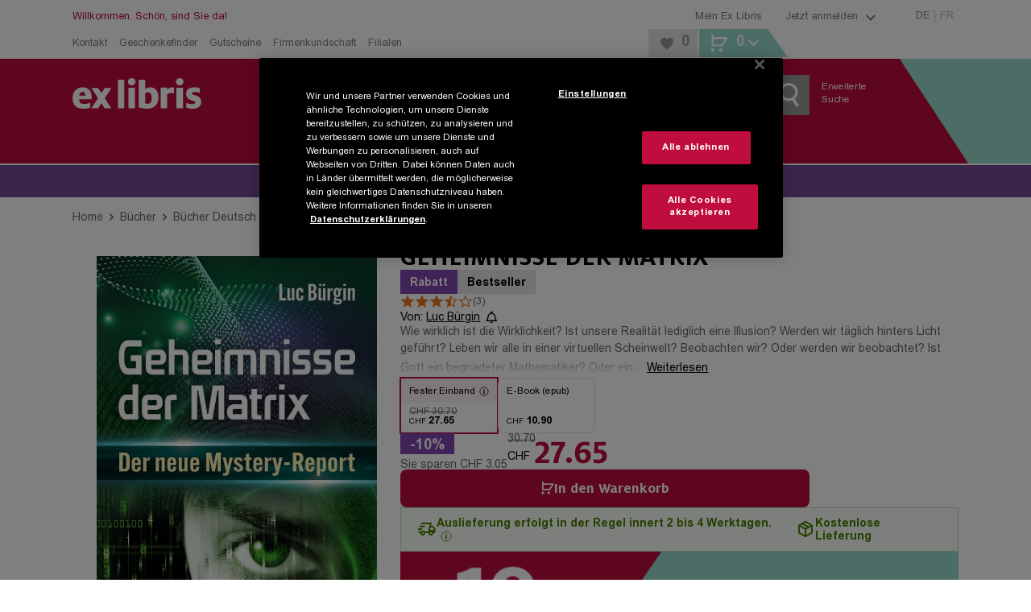

--- FILE ---
content_type: text/html; charset=utf-8
request_url: https://www.exlibris.ch/de/buecher-buch/deutschsprachige-buecher/luc-buergin/geheimnisse-der-matrix/id/9783864458514/
body_size: 172988
content:
<!DOCTYPE html><html lang="de"><head><meta charSet="utf-8" data-next-head=""/><meta name="viewport" content="width=device-width, minimum-scale=1, initial-scale=1, maximum-scale=1.0, user-scalable=no, viewport-fit=cover" data-next-head=""/><meta name="format-detection" content="telephone=no" data-next-head=""/><meta http-equiv="Expires" content="0" data-next-head=""/><meta http-equiv="Cache-Control" content="no-store" data-next-head=""/><meta name="apple-mobile-web-app-title" content="Ex Libris" data-next-head=""/><meta name="apple-mobile-web-app-capable" content="yes" data-next-head=""/><link rel="shortcut icon" type="image/x-icon" href="/favicons/favicon.ico" data-next-head=""/><link rel="icon" type="image/svg+xml" href="/favicons/favicon.svg" data-next-head=""/><link rel="icon" type="image/png" sizes="16x16" href="/favicons/favicon-16x16.png" data-next-head=""/><link rel="icon" type="image/png" sizes="32x32" href="/favicons/favicon-32x32.png" data-next-head=""/><link rel="icon" type="image/png" sizes="96x96" href="/favicons/favicon-96x96.png" data-next-head=""/><link rel="apple-touch-icon" sizes="57x57" href="/favicons/apple-icon-57x57.png" data-next-head=""/><link rel="apple-touch-icon" sizes="60x60" href="/favicons/apple-icon-60x60.png" data-next-head=""/><link rel="apple-touch-icon" sizes="72x72" href="/favicons/apple-icon-72x72.png" data-next-head=""/><link rel="apple-touch-icon" sizes="76x76" href="/favicons/apple-icon-76x76.png" data-next-head=""/><link rel="apple-touch-icon" sizes="114x114" href="/favicons/apple-icon-114x114.png" data-next-head=""/><link rel="apple-touch-icon" sizes="120x120" href="/favicons/apple-icon-120x120.png" data-next-head=""/><link rel="apple-touch-icon" sizes="144x144" href="/favicons/apple-icon-144x144.png" data-next-head=""/><link rel="apple-touch-icon" sizes="152x152" href="/favicons/apple-icon-152x152.png" data-next-head=""/><link rel="apple-touch-icon" sizes="180x180" href="/favicons/apple-icon-180x180.png" data-next-head=""/><link rel="apple-touch-icon" href="/favicons/apple-touch-icon.png" data-next-head=""/><link rel="manifest" href="/favicons/manifest.json" data-next-head=""/><link rel="mask-icon" href="/favicons/favicon.svg" color="#bf0d3e" data-next-head=""/><meta name="application-name" content="Ex Libris AG" data-next-head=""/><meta name="msapplication-TileColor" content="#ffffff" data-next-head=""/><meta name="msapplication-TileImage" content="/favicons/ms-icon-144x144.png" data-next-head=""/><meta name="theme-color" content="#bf0d3e" data-next-head=""/><title data-next-head="">Geheimnisse der Matrix von Luc Bürgin: Buch kaufen | Ex Libris</title><meta name="description" content="Geheimnisse der Matrix von Luc Bürgin (Fester Einband): Jetzt Buch zum Tiefpreis von CHF 27.65 portofrei bei Ex Libris bestellen." data-next-head=""/><meta name="robots" content="index, follow" data-next-head=""/><link rel="canonical" href="https://www.exlibris.ch/de/buecher-buch/deutschsprachige-buecher/luc-buergin/geheimnisse-der-matrix/id/9783864458514/" data-next-head=""/><meta property="og:type" content="website" data-next-head=""/><meta property="og:title" content="Geheimnisse der Matrix von Luc Bürgin: Buch kaufen | Ex Libris" data-next-head=""/><meta property="og:description" content="Geheimnisse der Matrix von Luc Bürgin (Fester Einband): Jetzt Buch zum Tiefpreis von CHF 27.65 portofrei bei Ex Libris bestellen." data-next-head=""/><meta property="og:url" content="https://www.exlibris.ch/de/buecher-buch/deutschsprachige-buecher/luc-buergin/geheimnisse-der-matrix/id/9783864458514/" data-next-head=""/><meta property="og:image" content="https://exlibris.azureedge.net/covers/9783/8644/5851/4/9783864458514xl.jpg" data-next-head=""/><meta name="twitter:card" content="summary_large_image" data-next-head=""/><meta name="twitter:domain" content="http://exlibris.ch" data-next-head=""/><meta name="twitter:url" content="https://www.exlibris.ch/de/buecher-buch/deutschsprachige-buecher/luc-buergin/geheimnisse-der-matrix/id/9783864458514/" data-next-head=""/><meta name="twitter:title" content="Geheimnisse der Matrix von Luc Bürgin: Buch kaufen | Ex Libris" data-next-head=""/><meta name="twitter:description" content="Geheimnisse der Matrix von Luc Bürgin (Fester Einband): Jetzt Buch zum Tiefpreis von CHF 27.65 portofrei bei Ex Libris bestellen." data-next-head=""/><meta name="twitter:image" content="https://exlibris.azureedge.net/covers/9783/8644/5851/4/9783864458514xl.jpg" data-next-head=""/><link rel="preconnect" href="https://api.exlibris.ch" crossorigin=""/><link rel="preconnect" href="https://exlibris.arc.epoq.de" crossorigin=""/><link rel="preconnect" href="https://www.googletagmanager.com"/><link rel="preload" href="/fonts/7a57c50b-b9c7-47be-8508-f7c56daf4578.woff2" as="font" crossorigin="" type="font/woff2"/><link rel="preload" href="/fonts/a67e5e1f-ca77-4633-9f5f-fcde5894a60b.woff2" as="font" crossorigin="" type="font/woff2"/><link rel="preload" href="/fonts/4edf4d23-73ea-4d84-9a9d-71227bf9150d.woff2" as="font" crossorigin="" type="font/woff2"/><link rel="preload" href="/fonts/973d4e01-7830-4711-a433-771d0a55d69c.woff2" as="font" crossorigin="" type="font/woff2"/><link rel="preload" href="/_next/static/css/3413679633397f90.css" as="style"/><meta name="sentry-trace" content="fb166762517f063baf69200a99190ece-fdaf2f99b7e324c8-0"/><meta name="baggage" content="sentry-environment=missing,sentry-release=4.6.7-0,sentry-public_key=9521ba72245148efaa77ad7b965ac57f,sentry-trace_id=fb166762517f063baf69200a99190ece,sentry-org_id=4509484699549696,sentry-sampled=false,sentry-sample_rand=0.6629849224288256,sentry-sample_rate=0.003"/><script id="consent-mode-script">
  window.dataLayer = window.dataLayer || [];
  function gtag(){dataLayer.push(arguments);}
  gtag('consent', 'default', {
  'ad_storage': 'granted',
  'ad_user_data': 'granted',
  'ad_personalization': 'granted',
  'analytics_storage': 'granted',
  'functionality_storage': 'granted',
  'personalization_storage': 'granted',
  'security_storage': 'granted',
  'region': ['CH'],
  'wait_for_update': 500
});
  gtag('consent', 'default', {
  'ad_storage': 'denied',
  'ad_user_data': 'denied',
  'ad_personalization': 'denied',
  'analytics_storage': 'denied',
  'functionality_storage': 'denied',
  'personalization_storage': 'denied',
  'security_storage': 'denied',
  'wait_for_update': 500
});
</script><script id="g-tag-manager">
  (function(w,d,s,l,i){
    w[l]=w[l]||[];
    w[l].push({
      'gtm.start': new Date().getTime(),
      event:'gtm.js'
    });
    var f=d.getElementsByTagName(s)[0],
      j=d.createElement(s),
      dl=l!='dataLayer'?'&l='+l:'';
    j.async=true;
    j.src='https://www.googletagmanager.com/gtm.js?id='+i+dl+ '&gtm_auth=rFHI8a_KyqJ4GR54TKGX5A&gtm_preview=env-2&gtm_cookies_win=x';
    f.parentNode.insertBefore(j,f);
  })(window,document,'script','dataLayer','GTM-K8LKZBW');
</script><script id="ot-sdk-stub" src="https://cdn.cookielaw.org/scripttemplates/otSDKStub.js" charSet="UTF-8" data-domain-script="0e55d4e9-e932-49d4-835b-8a27f88eeac2" data-document-language="true"></script><script id="ot-opt-anon-wrapper" src="/js/optAnonWrapper.js"></script><link rel="stylesheet" href="/_next/static/css/3413679633397f90.css" data-n-g=""/><noscript data-n-css=""></noscript><script defer="" noModule="" src="/_next/static/chunks/polyfills-42372ed130431b0a.js"></script><script defer="" src="/_next/static/chunks/2284.946713dc9bb35daa.js"></script><script src="/_next/static/chunks/webpack-b33cfcac8793cd28.js" defer=""></script><script src="/_next/static/chunks/framework-5584fa750a424023.js" defer=""></script><script src="/_next/static/chunks/main-2263c6265267ba7c.js" defer=""></script><script src="/_next/static/chunks/pages/_app-64b8c24e0f876d4b.js" defer=""></script><script src="/_next/static/chunks/1232-0126abc6a1a21c4a.js" defer=""></script><script src="/_next/static/chunks/4820-b2b57c3d5c7222c6.js" defer=""></script><script src="/_next/static/chunks/2993-ae9761fd1f6d6d6d.js" defer=""></script><script src="/_next/static/chunks/5558-455ab1b22eaf5d59.js" defer=""></script><script src="/_next/static/chunks/6239-836b26f6c976a10d.js" defer=""></script><script src="/_next/static/chunks/5533-5397a8ebfa395c7e.js" defer=""></script><script src="/_next/static/chunks/2492-04ecaed5f56081de.js" defer=""></script><script src="/_next/static/chunks/3851-13949f5712347b91.js" defer=""></script><script src="/_next/static/chunks/3803-ffb75fbd149c6200.js" defer=""></script><script src="/_next/static/chunks/9122-00a55c185e8bf41d.js" defer=""></script><script src="/_next/static/chunks/9309-a2c5fd04cfbe9dc8.js" defer=""></script><script src="/_next/static/chunks/pages/pdp-2a2df9af5a59cf1e.js" defer=""></script><script src="/_next/static/fzLGFrkbjvociDsAHgSEt/_buildManifest.js" defer=""></script><script src="/_next/static/fzLGFrkbjvociDsAHgSEt/_ssgManifest.js" defer=""></script><style data-styled="" data-styled-version="6.1.19">.htbEcF{overflow:hidden;}/*!sc*/
.dFqfqU{overflow:hidden;margin:5px;}/*!sc*/
data-styled.g1[id="IconStyled-sc-d98973f7-0"]{content:"htbEcF,dFqfqU,"}/*!sc*/
.iRdPDd{overflow:hidden;max-width:none;}/*!sc*/
data-styled.g2[id="IconIMGStyled-sc-d98973f7-1"]{content:"iRdPDd,"}/*!sc*/
.iRLzrr{position:relative;width:38px;height:38px;left:50%;top:50%;transform:translate(-50%,-50%);}/*!sc*/
data-styled.g3[id="SpinnerContainerStyled-sc-e4158d89-0"]{content:"iRLzrr,"}/*!sc*/
.gemWte{position:relative;width:38px;height:38px;display:inline-block;}/*!sc*/
.gemWte:after,.gemWte:before{content:'';box-sizing:border-box;width:38px;height:38px;border-radius:50%;background:#808080;position:absolute;left:0;top:0;animation:fgWKcC 2s linear infinite;}/*!sc*/
.gemWte:after{animation-delay:1s;}/*!sc*/
data-styled.g4[id="SpinnerStyled-sc-e4158d89-1"]{content:"gemWte,"}/*!sc*/
.nyMHs{background:none;color:#808080;cursor:pointer;text-decoration:underline;}/*!sc*/
.nyMHs:hover{color:#bf0d3e;}/*!sc*/
data-styled.g10[id="Toggle-sc-af3bd7ed-1"]{content:"nyMHs,"}/*!sc*/
.cANvaA{background:none;color:#808080;cursor:pointer;text-decoration:underline;}/*!sc*/
.cANvaA:hover{color:#bf0d3e;}/*!sc*/
data-styled.g13[id="Toggle-sc-109e2f54-1"]{content:"cANvaA,"}/*!sc*/
.cpVbFz{display:flex;}/*!sc*/
data-styled.g14[id="SocialIconsStyled-sc-c883989f-0"]{content:"cpVbFz,"}/*!sc*/
.gxdEsf{cursor:pointer;margin-right:10px;}/*!sc*/
.gxdEsf:hover{opacity:0.8;}/*!sc*/
data-styled.g15[id="IconContainer-sc-c883989f-1"]{content:"gxdEsf,"}/*!sc*/
.gDBrFI{fill:#000000;}/*!sc*/
data-styled.g16[id="IconStyled-sc-c883989f-2"]{content:"gDBrFI,"}/*!sc*/
.tooltipModal{position:absolute;z-index:1070;padding:1px;}/*!sc*/
.tooltipModal-hidden{display:none;}/*!sc*/
.isSticky{position:fixed;z-index:1500;}/*!sc*/
.tooltipModal-inner{padding:15px;background-color:#ffffff;min-height:34px;border:2px solid #e6e6e6;min-width:270px;max-width:270px;}/*!sc*/
.immediate-pickup-tooltip .tooltipModal-arrow{display:none;}/*!sc*/
.immediate-pickup-tooltip .tooltipModal-inner{padding:0;}/*!sc*/
.tooltipModal-arrow,.tooltipModal-arrow-inner{position:absolute;width:0;height:0;border-color:transparent;border-style:solid;}/*!sc*/
.tooltipModal-placement-top .tooltipModal-arrow,.tooltipModal-placement-topLeft .tooltipModal-arrow,.tooltipModal-placement-topRight .tooltipModal-arrow{bottom:-5px;margin-left:-8px;border-width:8px 8px 0;border-top-color:#e6e6e6;}/*!sc*/
.tooltipModal-placement-top .tooltipModal-arrow-inner,.tooltipModal-placement-topLeft .tooltipModal-arrow-inner,.tooltipModal-placement-topRight .tooltipModal-arrow-inner{bottom:2px;margin-left:-8px;border-width:8px 8px 0;border-top-color:#ffffff;}/*!sc*/
.tooltipModal-placement-top .tooltipModal-arrow{left:50%;}/*!sc*/
.tooltipModal-placement-topLeft .tooltipModal-arrow{left:15%;}/*!sc*/
.tooltipModal-placement-topRight .tooltipModal-arrow{right:15%;}/*!sc*/
.tooltipModal-placement-right .tooltipModal-arrow,.tooltipModal-placement-rightTop .tooltipModal-arrow,.tooltipModal-placement-rightBottom .tooltipModal-arrow{left:-5px;margin-top:-8px;border-width:8px 8px 8px 0;border-right-color:#e6e6e6;}/*!sc*/
.tooltipModal-placement-right .tooltipModal-arrow-inner,.tooltipModal-placement-rightTop .tooltipModal-arrow-inner,.tooltipModal-placement-rightBottom .tooltipModal-arrow-inner{left:2px;margin-top:-8px;border-width:8px 8px 8px 0;border-right-color:#ffffff;}/*!sc*/
.tooltipModal-placement-right .tooltipModal-arrow{top:50%;}/*!sc*/
.tooltipModal-placement-rightTop .tooltipModal-arrow{top:15%;margin-top:0;}/*!sc*/
.tooltipModal-placement-rightBottom .tooltipModal-arrow{bottom:15%;}/*!sc*/
.tooltipModal-placement-left .tooltipModal-arrow,.tooltipModal-placement-leftTop .tooltipModal-arrow,.tooltipModal-placement-leftBottom .tooltipModal-arrow{right:-5px;margin-top:-8px;border-width:8px 0 8px 8px;border-left-color:#ffffff;}/*!sc*/
.tooltipModal-placement-left .tooltipModal-arrow-inner,.tooltipModal-placement-leftTop .tooltipModal-arrow-inner,.tooltipModal-placement-leftBottom .tooltipModal-arrow-inner{right:2px;margin-top:-8px;border-width:8px 0 8px 8px;border-left-color:#ffffff;}/*!sc*/
.tooltipModal-placement-left .tooltipModal-arrow{top:50%;}/*!sc*/
.tooltipModal-placement-leftTop .tooltipModal-arrow{top:15%;margin-top:0;}/*!sc*/
.tooltipModal-placement-leftBottom .tooltipModal-arrow{bottom:15%;}/*!sc*/
.tooltipModal-placement-bottom .tooltipModal-arrow,.tooltipModal-placement-bottomLeft .tooltipModal-arrow,.tooltipModal-placement-bottomRight .tooltipModal-arrow{top:-5px!important;margin-left:-8px;border-width:0 8px 8px;border-bottom-color:#e6e6e6;}/*!sc*/
.tooltipModal-placement-bottom .tooltipModal-arrow-inner,.tooltipModal-placement-bottomLeft .tooltipModal-arrow-inner,.tooltipModal-placement-bottomRight .tooltipModal-arrow-inner{top:2px;margin-left:-8px;border-width:0 8px 8px;border-bottom-color:#ffffff;}/*!sc*/
.tooltipModal-placement-bottom .tooltipModal-arrow{left:50%;}/*!sc*/
.tooltipModal-placement-bottomLeft .tooltipModal-arrow{left:15%;}/*!sc*/
.tooltipModal-placement-bottomRight .tooltipModal-arrow{right:15%;}/*!sc*/
.tooltipModal-fade-enter,.tooltipModal-fade-appear{animation:fadeIn 0.3s;}/*!sc*/
.tooltipModal-fade-leave{opacity:0;animation:fadeOut 0.4s;}/*!sc*/
@keyframes fadeIn{0%{opacity:0;}100%{opacity:1;}}/*!sc*/
@keyframes fadeOut{0%{opacity:1;}100%{opacity:0;}}/*!sc*/
data-styled.g17[id="sc-global-iWovWw1"]{content:"sc-global-iWovWw1,"}/*!sc*/
.lleWnA{position:fixed;top:0;left:0;height:100%;width:100%;background-color:rgba(255,255,255,0.8);z-index:10001;display:flex;flex-flow:column;justify-content:center;align-items:center;}/*!sc*/
.lleWnA .checkout-spinner{display:flex;justify-content:center;position:initial;left:initial;top:initial;transform:initial;}/*!sc*/
data-styled.g24[id="RequestLoadingBox-sc-7946802d-0"]{content:"lleWnA,"}/*!sc*/
.dUllBk{font-family:FF Milo W05,Arial,Gadget,sans-serif;font-weight:700;font-size:32px;line-height:38px;text-transform:uppercase;text-align:center;max-width:720px;padding:0 45px;}/*!sc*/
data-styled.g25[id="Message-sc-7946802d-1"]{content:"dUllBk,"}/*!sc*/
.hvIZVP{display:none;}/*!sc*/
data-styled.g26[id="RequestLoadingContainer-sc-fbbc2a7b-0"]{content:"hvIZVP,"}/*!sc*/
.hezHKZ .Toastify__toast-body{font-family:Arial W05,Arial,Gadget,sans-serif;font-size:14px;color:#666666;}/*!sc*/
.hezHKZ .Toastify__toast{bottom:30px;margin:0 auto;width:95%;min-height:46px;box-shadow:0px 3px 10px 2px;border-right:5px solid #98dbce;border-radius:0;}/*!sc*/
@media (min-width: 768px){.hezHKZ .Toastify__toast{width:330px;}}/*!sc*/
@media (min-width: 1024px){.hezHKZ .Toastify__toast{right:20px;bottom:auto;}}/*!sc*/
.hezHKZ .Toastify__toast button{padding:5px 10px 0 0;opacity:1;}/*!sc*/
.hezHKZ .Toastify__toast button svg{width:18px;height:20px;fill:#999999;}/*!sc*/
.hezHKZ .Toastify__toast button:hover svg{fill:#b7b7b7;}/*!sc*/
data-styled.g42[id="ToasterStyled-sc-dc5e198e-0"]{content:"hezHKZ,"}/*!sc*/
.ejknAJ{height:60px;}/*!sc*/
@media (min-width: 1024px){.ejknAJ{height:40px;}}/*!sc*/
data-styled.g43[id="ActionBannerStyled-sc-3d57ab71-0"]{content:"ejknAJ,"}/*!sc*/
.enkLCk{font-family:FF Milo W05,Arial,Gadget,sans-serif;padding:0 20px;padding:0;width:100%;align-items:center;background-color:#bf0d3e;color:#ffffff;cursor:pointer;display:inline-flex;font-size:18px;justify-content:center;line-height:21px;padding:15px 30px 14px;text-align:center;height:50px;padding:0 30px;}/*!sc*/
@media (min-width: 1024px){.enkLCk{width:auto;}}/*!sc*/
@media (hover:hover) and (pointer:fine){.enkLCk:hover{background-color:#cc3d65;}}/*!sc*/
.enkLCk:disabled{background-color:#cccccc;color:#808080;cursor:not-allowed;}/*!sc*/
@media (min-width: 1024px){.enkLCk{height:40px;min-height:inherit;padding:10px 20px 9px;}}/*!sc*/
@media (min-width: 1024px){.enkLCk{height:40px;padding:0 20px;}}/*!sc*/
.koqbgv{font-family:FF Milo W05,Arial,Gadget,sans-serif;padding:0 20px;align-items:center;background-color:#bf0d3e;color:#ffffff;cursor:pointer;display:inline-flex;font-size:18px;justify-content:center;line-height:21px;padding:15px 30px 14px;text-align:center;height:50px;padding:0 30px;}/*!sc*/
@media (hover:hover) and (pointer:fine){.koqbgv:hover{background-color:#cc3d65;}}/*!sc*/
.koqbgv:disabled{background-color:#cccccc;color:#808080;cursor:not-allowed;}/*!sc*/
@media (min-width: 1024px){.koqbgv{height:40px;min-height:inherit;padding:10px 20px 9px;}}/*!sc*/
@media (min-width: 1024px){.koqbgv{height:40px;padding:0 20px;}}/*!sc*/
.LyHoe{font-family:FF Milo W05,Arial,Gadget,sans-serif;padding:0 20px;align-items:center;background-color:#bf0d3e;color:#ffffff;cursor:pointer;display:inline-flex;font-size:18px;justify-content:center;line-height:21px;padding:15px 30px 14px;text-align:center;background-color:transparent;height:50px;padding:0 30px;}/*!sc*/
@media (hover:hover) and (pointer:fine){.LyHoe:hover{background-color:#cc3d65;}}/*!sc*/
.LyHoe:disabled{background-color:#cccccc;color:#808080;cursor:not-allowed;}/*!sc*/
@media (min-width: 1024px){.LyHoe{height:40px;min-height:inherit;padding:10px 20px 9px;}}/*!sc*/
@media (hover:hover) and (pointer:fine){.LyHoe:hover{background-color:transparent;}}/*!sc*/
@media (min-width: 1024px){.LyHoe{height:40px;padding:0 20px;}}/*!sc*/
.dJmWvx{font-family:FF Milo W05,Arial,Gadget,sans-serif;padding:0 20px;padding:0;width:100%;align-items:center;background-color:#bf0d3e;color:#ffffff;cursor:pointer;display:inline-flex;font-size:18px;justify-content:center;line-height:21px;padding:15px 30px 14px;text-align:center;background-color:transparent;height:50px;padding:0 30px;}/*!sc*/
@media (min-width: 1024px){.dJmWvx{width:auto;}}/*!sc*/
@media (hover:hover) and (pointer:fine){.dJmWvx:hover{background-color:#cc3d65;}}/*!sc*/
.dJmWvx:disabled{background-color:#cccccc;color:#808080;cursor:not-allowed;}/*!sc*/
@media (min-width: 1024px){.dJmWvx{height:40px;min-height:inherit;padding:10px 20px 9px;}}/*!sc*/
@media (hover:hover) and (pointer:fine){.dJmWvx:hover{background-color:transparent;}}/*!sc*/
@media (min-width: 1024px){.dJmWvx{height:40px;padding:0 20px;}}/*!sc*/
.chgcO{font-family:FF Milo W05,Arial,Gadget,sans-serif;padding:0 20px;color:#000000;font-size:14px;background-color:transparent;cursor:pointer;text-decoration:underline;padding:0;font-family:Arial W05,Arial,Gadget,sans-serif;margin-bottom:-0.25em;height:50px;padding:0 30px;}/*!sc*/
@supports (text-box-trim:trim-both) and (text-box-edge:cap alphabetic){.chgcO{text-box-trim:trim-both;text-box-edge:cap alphabetic;margin:unset;}}/*!sc*/
@media (hover:hover) and (pointer:fine){.chgcO:hover{color:#bf0d3e;}}/*!sc*/
.chgcO:active{color:#bf0d3e;}/*!sc*/
@media (min-width: 1024px){.chgcO{height:40px;padding:0 20px;}}/*!sc*/
.eWQhKc{font-family:FF Milo W05,Arial,Gadget,sans-serif;padding:0 20px;align-items:center;background-color:#bf0d3e;color:#ffffff;cursor:pointer;display:inline-flex;font-size:18px;justify-content:center;line-height:21px;padding:15px 30px 14px;text-align:center;background:#e6e6e6;color:#000000;height:50px;padding:0 30px;}/*!sc*/
@media (hover:hover) and (pointer:fine){.eWQhKc:hover{background-color:#cc3d65;}}/*!sc*/
.eWQhKc:disabled{background-color:#cccccc;color:#808080;cursor:not-allowed;}/*!sc*/
@media (min-width: 1024px){.eWQhKc{height:40px;min-height:inherit;padding:10px 20px 9px;}}/*!sc*/
@media (hover:hover) and (pointer:fine){.eWQhKc:hover{background:#ebebeb;}}/*!sc*/
.eWQhKc:disabled{background-color:#e6e6e6;}/*!sc*/
@media (min-width: 1024px){.eWQhKc{height:40px;padding:0 20px;}}/*!sc*/
.hGLAVT{font-family:FF Milo W05,Arial,Gadget,sans-serif;padding:0 20px;align-items:center;background-color:#bf0d3e;color:#ffffff;cursor:pointer;display:inline-flex;font-size:18px;justify-content:center;line-height:21px;padding:15px 30px 14px;text-align:center;background:#e6e6e6;color:#666666;height:50px;padding:0 30px;}/*!sc*/
@media (hover:hover) and (pointer:fine){.hGLAVT:hover{background-color:#cc3d65;}}/*!sc*/
.hGLAVT:disabled{background-color:#cccccc;color:#808080;cursor:not-allowed;}/*!sc*/
@media (min-width: 1024px){.hGLAVT{height:40px;min-height:inherit;padding:10px 20px 9px;}}/*!sc*/
.hGLAVT:hover{background:#efefef;}/*!sc*/
@media (min-width: 1024px){.hGLAVT{width:260px;}}/*!sc*/
@media (min-width: 1024px){.hGLAVT{height:40px;padding:0 20px;}}/*!sc*/
.OsPQO{font-family:FF Milo W05,Arial,Gadget,sans-serif;align-items:center;background-color:#bf0d3e;color:#ffffff;cursor:pointer;display:inline-flex;font-size:18px;justify-content:center;line-height:21px;padding:15px 30px 14px;text-align:center;height:50px;padding:0 30px;}/*!sc*/
.OsPQO.OsPQO.OsPQO{width:100%;}/*!sc*/
@media (min-width: 1024px){.OsPQO.OsPQO.OsPQO{font-size:12px;height:30px;line-height:30px;padding:0 10px;width:auto;}}/*!sc*/
@media (hover:hover) and (pointer:fine){.OsPQO:hover{background-color:#cc3d65;}}/*!sc*/
.OsPQO:disabled{background-color:#cccccc;color:#808080;cursor:not-allowed;}/*!sc*/
@media (min-width: 1024px){.OsPQO{height:40px;min-height:inherit;padding:10px 20px 9px;}}/*!sc*/
@media (min-width: 1024px){.OsPQO{height:40px;padding:0 20px;}}/*!sc*/
data-styled.g44[id="sc-1f60d4de-0"]{content:"enkLCk,koqbgv,LyHoe,dJmWvx,chgcO,eWQhKc,hGLAVT,OsPQO,"}/*!sc*/
.fCHMdi{color:#808080;display:block;font-size:13px;text-decoration:none;}/*!sc*/
.fCHMdi:hover{color:#bf0d3e;}/*!sc*/
.eGtKsG{color:#808080;font-family:FF Milo W05,Arial,Gadget,sans-serif;font-weight:400;font-size:13px;line-height:21px;}/*!sc*/
.eGtKsG:hover{color:#bf0d3e;}/*!sc*/
.gfrScU{display:block;font-size:16px;padding-bottom:25px;text-decoration:none;color:#000000;}/*!sc*/
.gfrScU:hover{color:#df869f;}/*!sc*/
@media (min-width: 1024px){.gfrScU{color:#ffffff;font-size:12px;padding-bottom:4px;}}/*!sc*/
.jlJUTC{color:#000000;font-size:14px;background-color:transparent;cursor:pointer;text-decoration:underline;margin:0;font-family:Arial W05,Arial,Gadget,sans-serif;border-radius:4px;padding:2px 4px 0 4px;text-overflow:ellipsis;overflow:hidden;}/*!sc*/
.jlJUTC:hover{color:#bf0d3e;text-decoration:none;}/*!sc*/
.jlJUTC:focus-visible{outline:1px solid #000000;text-decoration:none;}/*!sc*/
.dbojbo{color:inherit;font-family:inherit;font-size:inherit;line-height:inherit;font-weight:inherit;}/*!sc*/
.dbojbo:hover{color:#cc3d65;}/*!sc*/
.limVjW{color:#808080;font-family:Arial W05,Arial,Gadget,sans-serif;font-size:14px;line-height:21px;}/*!sc*/
.limVjW:hover{color:#bf0d3e;}/*!sc*/
.jfPnEq{color:#bf0d3e;font-family:Arial W05,Arial,Gadget,sans-serif;display:block;font-size:18px;padding-bottom:10px;text-decoration:none;font-weight:bold;}/*!sc*/
.jfPnEq:hover{color:#cc3d65;}/*!sc*/
.bbiReB{display:block;font-size:16px;padding-bottom:25px;text-decoration:none;color:#ffffff;}/*!sc*/
.bbiReB:hover{color:#df869f;}/*!sc*/
@media (min-width: 1024px){.bbiReB{display:inline;font-size:12px;padding-bottom:4px;}}/*!sc*/
data-styled.g50[id="sc-15e23106-0"]{content:"fCHMdi,eGtKsG,gfrScU,jlJUTC,dbojbo,limVjW,jfPnEq,bbiReB,"}/*!sc*/
.AaVJu{display:flex;margin:0 auto;max-width:1140px;width:100%;padding:0 20px;}/*!sc*/
.AaVJu >*:not(aside){width:100%;}/*!sc*/
@media (min-width: 0px) and (max-width: 1023px){.AaVJu .full-width{margin-left:-20px;margin-right:-20px;width:calc(100% + 40px);}}/*!sc*/
.AaVJu >aside{display:none;box-sizing:content-box;padding:0 20px 0 0;}/*!sc*/
@media (min-width: 1024px){.AaVJu >aside{display:block;}}/*!sc*/
@media only screen and (max-width:1140px){.AaVJu >aside{width:220px;}}/*!sc*/
@media only screen and (min-width:1141px){.AaVJu >aside{width:260px;}}/*!sc*/
.AaVJu >aside~*{width:100%;}/*!sc*/
@media (min-width:1024px) and (max-width:1140px){.AaVJu >aside~*{width:700px;}}/*!sc*/
@media (min-width:1141px){.AaVJu >aside~*{max-width:820px;}}/*!sc*/
data-styled.g52[id="ContentBoundsRf-sc-4bd088ca-0"]{content:"AaVJu,"}/*!sc*/
.dNxhKO.head-content{padding-top:16px;}/*!sc*/
@media (min-width: 1024px){.dNxhKO.head-content{padding-top:24px;}}/*!sc*/
.dNxhKO.head-content-small{padding-top:15px;}/*!sc*/
.dNxhKO.previous-footer{margin-bottom:25px;}/*!sc*/
.dNxhKO.previous-footer-new{margin-bottom:0;}/*!sc*/
data-styled.g53[id="PageContentBoundedStyled-sc-4bd088ca-1"]{content:"dNxhKO,"}/*!sc*/
.eyPQQR{padding:0;}/*!sc*/
@media (min-width: 1024px){.eyPQQR{margin:0 auto;max-width:1140px;width:100%;}}/*!sc*/
@media print{.eyPQQR{width:100%;padding:0;margin:0;}}/*!sc*/
data-styled.g54[id="sc-24884882-0"]{content:"eyPQQR,"}/*!sc*/
.dppHAU{position:relative;}/*!sc*/
.dppHAU :disabled{background-color:#f5f5f5;color:#cccccc;cursor:not-allowed;}/*!sc*/
@supports (-ms-ime-align:auto){.dppHAU{border:0;}}/*!sc*/
data-styled.g56[id="ButtonStyled-sc-7ee6bcc0-0"]{content:"dppHAU,"}/*!sc*/
.idCMQm{transition:opacity 300ms ease-in-out;opacity:100;}/*!sc*/
data-styled.g58[id="TextContainer-sc-7ee6bcc0-2"]{content:"idCMQm,"}/*!sc*/
.gSgoOS{font-family:FF Milo W05,Arial,Gadget,sans-serif;font-weight:700;letter-spacing:0;font-size:20px;line-height:22px;text-transform:uppercase;margin-bottom:15px;color:#666666;}/*!sc*/
@media (min-width: 1024px){.gSgoOS{font-size:18px;line-height:normal;text-transform:none;}}/*!sc*/
.ggrczC{font-family:FF Milo W05,Arial,Gadget,sans-serif;font-weight:700;letter-spacing:0;font-size:24px;line-height:25px;text-transform:uppercase;color:#666666;}/*!sc*/
.fTSULD{font-family:FF Milo W05,Arial,Gadget,sans-serif;font-weight:700;letter-spacing:0;font-family:Arial W05,Arial,Gadget,sans-serif;font-size:16px;line-height:21px;color:#ffffff;margin-bottom:12px;display:inline-block;}/*!sc*/
@media (min-width: 1024px){.fTSULD{font-size:14px;line-height:normal;}}/*!sc*/
.dPLvBR{font-family:FF Milo W05,Arial,Gadget,sans-serif;font-weight:700;letter-spacing:0;font-family:Arial W05,Arial,Gadget,sans-serif;font-size:16px;line-height:21px;color:#666666;display:inline-block;}/*!sc*/
@media (min-width: 1024px){.dPLvBR{font-size:14px;line-height:normal;}}/*!sc*/
data-styled.g61[id="sc-9731f60f-0"]{content:"gSgoOS,ggrczC,fTSULD,dPLvBR,"}/*!sc*/
.hbAsTC{font-family:Arial W05,Arial,Gadget,sans-serif;height:50px;font-size:16px;color:#666666;margin:0;text-indent:15px;width:100%;border-radius:0;hyphens:initial;padding:10px 10px 10px 0;}/*!sc*/
.hbAsTC :disabled{background-color:#f5f5f5;color:#b7b7b7;}/*!sc*/
.hbAsTC[type="search"]{appearance:none;}/*!sc*/
.hbAsTC[type="search"] :focus{outline-offset:inherit;outline-width:thin;}/*!sc*/
@media (min-width: 1024px){.hbAsTC{font-size:14px;height:38px;text-indent:0;padding:10px 10px 10px 5px;}}/*!sc*/
data-styled.g71[id="sc-7cefd1e7-0"]{content:"hbAsTC,"}/*!sc*/
.jsKWeu{position:relative;display:flex;flex-direction:column;width:100%;align-items:flex-start;}/*!sc*/
.jsKWeu label{position:absolute;pointer-events:none;transform:translate(0,13px);transform-origin:top left;transition:200ms cubic-bezier(0,0,0.2,1) 0ms;line-height:1;left:10px;color:#999999;}/*!sc*/
.jsKWeu input{text-indent:0px;padding-left:15px;}/*!sc*/
@media (min-width: 1024px){.jsKWeu input{text-indent:5px;padding-left:0px;}}/*!sc*/
data-styled.g73[id="TextFieldInputContainer-sc-f314a72-0"]{content:"jsKWeu,"}/*!sc*/
.fYqOta{font-size:12px;margin-bottom:12px!important;color:#000000;}/*!sc*/
@media (min-width: 1024px){.fYqOta{color:#ffffff;}}/*!sc*/
data-styled.g86[id="AppDownloadHeadineStyled-sc-1e8ef015-0"]{content:"fYqOta,"}/*!sc*/
.iCrrzS{display:flex;flex-wrap:wrap;gap:20px;}/*!sc*/
@media (min-width: 768px){.iCrrzS{gap:10px;}}/*!sc*/
data-styled.g87[id="AppDownloadBadgesStyled-sc-1e8ef015-1"]{content:"iCrrzS,"}/*!sc*/
.fQcSdZ{width:60px;height:60px;}/*!sc*/
data-styled.g88[id="QrCodeAppDownloadStyled-sc-1e8ef015-2"]{content:"fQcSdZ,"}/*!sc*/
.incNlY{display:flex;flex-wrap:wrap;height:auto;background-color:#bf0d3e;padding-top:36px;padding-bottom:10px;}/*!sc*/
@media (min-width: 768px){.incNlY{background-color:transparent;padding-top:17px;padding-bottom:25px;align-items:flex-end;flex-wrap:nowrap;}}/*!sc*/
@media (min-width: 1024px){.incNlY{width:calc(100% - 300px);}}/*!sc*/
data-styled.g96[id="Container-sc-ecc8d535-0"]{content:"incNlY,"}/*!sc*/
.bRtgVJ{width:100%;margin-right:0;margin-bottom:24px;}/*!sc*/
.bRtgVJ>span{display:flex;}/*!sc*/
@media (min-width: 768px){.bRtgVJ{width:110px;height:30px;margin-right:6.2%;margin-bottom:0;}}/*!sc*/
@media (min-width: 1024px){.bRtgVJ{margin-right:0;width:25%;display:flex;align-items:center;}}/*!sc*/
.bRtgVJ svg{width:110px;height:auto;display:inline-block;vertical-align:middle;}/*!sc*/
data-styled.g97[id="LogoWrapper-sc-ecc8d535-1"]{content:"bRtgVJ,"}/*!sc*/
.eJQNbw{color:#ffffff;font-size:18px;line-height:160%;}/*!sc*/
@media (min-width: 1024px){.eJQNbw{line-height:100%;}}/*!sc*/
@media (min-width: 1024px){.eJQNbw{font-size:16px;}}/*!sc*/
data-styled.g98[id="SloganWrapper-sc-ecc8d535-2"]{content:"eJQNbw,"}/*!sc*/
.bsLzgp{font-family:Arial W05,Arial,Gadget,sans-serif;font-weight:400;font-size:12px;line-height:160%;margin-bottom:10px;}/*!sc*/
data-styled.g122[id="Description-sc-86f1a04a-0"]{content:"bsLzgp,"}/*!sc*/
.iDHFcZ{height:auto;overflow:hidden;width:100%;}/*!sc*/
data-styled.g123[id="FormStyled-sc-86f1a04a-1"]{content:"iDHFcZ,"}/*!sc*/
.FdiXY{margin-bottom:15px;}/*!sc*/
@media (min-width: 1024px){.FdiXY{height:32px;text-indent:10px;font-size:12px;margin-bottom:10px;}}/*!sc*/
data-styled.g124[id="NlTextFieldStyled-sc-86f1a04a-2"]{content:"FdiXY,"}/*!sc*/
.bcMOuL{float:right;}/*!sc*/
data-styled.g126[id="ButtonWithSpinnerStyled-sc-86f1a04a-4"]{content:"bcMOuL,"}/*!sc*/
.edEXkm{font-family:Arial W05,Arial,Gadget,sans-serif;line-height:160%;margin-bottom:10px;color:#000000;width:100%;}/*!sc*/
@media (min-width: 1024px){.edEXkm{font-weight:400;font-size:12px;color:inherit;}}/*!sc*/
.edEXkm button{color:inherit;}/*!sc*/
.edEXkm button:hover{color:#df869f;}/*!sc*/
data-styled.g128[id="DSEText-sc-86f1a04a-6"]{content:"edEXkm,"}/*!sc*/
.eLhinT{font-family:Arial W05,Arial,Gadget,sans-serif;}/*!sc*/
.eLhinT .sc-9731f60f-0,.eLhinT p{font-size:14px;color:#000000;}/*!sc*/
@media (min-width: 1024px){.eLhinT .sc-9731f60f-0,.eLhinT p{font-size:12px;color:#ffffff;}}/*!sc*/
data-styled.g130[id="Container-sc-3a4cc8a5-0"]{content:"eLhinT,"}/*!sc*/
.hxdLnk{display:flex;align-items:center;}/*!sc*/
.hxdLnk *:first-of-type>a{border-right:1px solid #ccc;}/*!sc*/
@media (min-width: 1024px){.hxdLnk{padding-top:6px;max-height:36px;}}/*!sc*/
data-styled.g164[id="LanguageSwitcher-sc-75930c66-0"]{content:"hxdLnk,"}/*!sc*/
.bHDnlv{color:#808080;font-family:FF Milo W05,Arial,Gadget,sans-serif;font-weight:400;font-size:13px;line-height:21px;font-family:Arial W05,Arial,Gadget,sans-serif;text-decoration:none;padding:2px 6px 2px 6px;color:#808080;}/*!sc*/
.bHDnlv:hover{color:#bf0d3e;}/*!sc*/
.bZWNQe{color:#808080;font-family:FF Milo W05,Arial,Gadget,sans-serif;font-weight:400;font-size:13px;line-height:21px;font-family:Arial W05,Arial,Gadget,sans-serif;text-decoration:none;padding:2px 6px 2px 6px;color:#b7b7b7;}/*!sc*/
.bZWNQe:hover{color:#bf0d3e;}/*!sc*/
data-styled.g165[id="Language-sc-75930c66-1"]{content:"bHDnlv,bZWNQe,"}/*!sc*/
.dTvNTs{display:inline-flex;justify-content:flex-end;}/*!sc*/
data-styled.g179[id="WidgetWishCartContainerStyled-sc-dc3eb850-0"]{content:"dTvNTs,"}/*!sc*/
.gNylId{position:relative;height:35px;line-height:35px;font-weight:700;font-family:Arial W05,Arial,Gadget,sans-serif;width:auto;padding:0 10px;margin-right:2px;background-color:#e6e6e6;color:#999999;}/*!sc*/
.gNylId:hover{background:#e6e6e6;}/*!sc*/
data-styled.g180[id="WishlistButton-sc-dc3eb850-1"]{content:"gNylId,"}/*!sc*/
.jUWMLb{position:relative;font-size:18px;font-weight:700;height:35px;line-height:35px;color:#ffffff;background-color:#98dbce;width:110px;padding:0 0 0 9px;}/*!sc*/
.jUWMLb:after{display:block;position:absolute;right:0;top:0;content:'';border-bottom:35px solid transparent;border-right:25px solid #ffffff;}/*!sc*/
data-styled.g181[id="BasketWidgetButton-sc-dc3eb850-2"]{content:"jUWMLb,"}/*!sc*/
.kkTfzL{margin-right:10px;}/*!sc*/
data-styled.g182[id="IconStyled-sc-dc3eb850-3"]{content:"kkTfzL,"}/*!sc*/
.dTjvHB{cursor:pointer;display:flex;align-items:center;justify-content:flex-start;height:100%;}/*!sc*/
data-styled.g183[id="BasketWidgetButtonContent-sc-dc3eb850-4"]{content:"dTjvHB,"}/*!sc*/
.hbXRgt{display:flex;}/*!sc*/
data-styled.g185[id="IconWrapper-sc-dc3eb850-6"]{content:"hbXRgt,"}/*!sc*/
html{font-family:Arial W05,Arial,Gadget,sans-serif;font-size:14px;line-height:120%;color:#666666;-webkit-font-smoothing:antialiased;-moz-osx-font-smoothing:grayscale;font-variant-numeric:lining-nums;scrollbar-gutter:stable;}/*!sc*/
html h1,html h2,html h3,html h4,html h5,html h6,html h7,html .h1,html .h2,html .h3,html .h4,html .h5,html .h6,html .h7{font-family:FF Milo W05,Arial,Gadget,sans-serif;font-weight:700;letter-spacing:0;}/*!sc*/
html h1,html .h1{font-size:32px;line-height:32px;margin-bottom:13px;text-transform:uppercase;}/*!sc*/
html h2,html .h2{font-size:24px;line-height:25px;text-transform:uppercase;}/*!sc*/
html h3,html .h3{font-size:24px;line-height:25px;margin-bottom:20px;}/*!sc*/
html h4,html .h4{font-size:20px;line-height:22px;text-transform:uppercase;margin-bottom:15px;}/*!sc*/
@media (min-width: 1024px){html h4,html .h4{font-size:18px;line-height:normal;text-transform:none;}}/*!sc*/
html h5,html .h5{font-family:Arial W05,Arial,Gadget,sans-serif;font-size:18px;line-height:21px;}/*!sc*/
@media (min-width: 1024px){html h5,html .h5{font-family:FF Milo W05,Arial,Gadget,sans-serif;font-size:14px;line-height:normal;}}/*!sc*/
html h6,html .h6{font-family:Arial W05,Arial,Gadget,sans-serif;font-size:16px;line-height:21px;}/*!sc*/
@media (min-width: 1024px){html h6,html .h6{font-size:14px;line-height:normal;}}/*!sc*/
html h7,html .h7{font-family:Arial W05,Arial,Gadget,sans-serif;font-size:14px;line-height:21px;}/*!sc*/
body{overflow-x:hidden!important;}/*!sc*/
p{font-size:14px;line-height:21px;hyphens:auto;}/*!sc*/
p a{color:#808080;font-weight:400;font-size:16px;line-height:21px;font-size:inherit;font-family:inherit;line-height:inherit;}/*!sc*/
p a:hover{color:#bf0d3e;}/*!sc*/
label{font-size:14px;color:#666666;}/*!sc*/
input{border:2px solid #e6e6e6;font-family:Arial W05,Arial,Gadget,sans-serif;}/*!sc*/
input[type='text']::-webkit-search-decoration,input[type='text']::-webkit-search-cancel-button,input[type='text']::-webkit-search-results-button,input[type='text']::-webkit-search-results-decoration{appearance:none;}/*!sc*/
input[type='text']::-ms-clear,input[type='text']::-ms-reveal{display:none!important;width:0!important;height:0!important;color:transparent!important;}/*!sc*/
img{max-width:100%;height:auto;}/*!sc*/
.grecaptcha-badge{visibility:hidden;}/*!sc*/
.globals-md{font-size:14px;font-weight:400;font-family:Arial W05,Arial,Gadget,sans-serif;hyphens:none;overflow-wrap:break-word;line-height:21px;}/*!sc*/
.globals-md a,.globals-md a:hover,.globals-md a:visited{text-decoration:underline;cursor:pointer;color:grey;}/*!sc*/
.globals-md ul{margin:15px 0 15px 15px;padding:0;}/*!sc*/
.globals-md ul,.globals-md ol{list-style-position:inside;}/*!sc*/
.globals-md ul li{margin:0 0 0 10px;padding:2px 0;list-style:disc;}/*!sc*/
.globals-md p+p{margin-top:21px;}/*!sc*/
.globals-md p+h1,.globals-md p+h2,.globals-md p+h3,.globals-md p+h4{margin-top:21px;}/*!sc*/
.globals-cms{font-size:16px;line-height:21px;word-break:inherit;overflow-wrap:normal;hyphens:initial;}/*!sc*/
.globals-cms h1,.globals-cms h2,.globals-cms h3,.globals-cms h4,.globals-cms h5,.globals-cms h6{clear:both;}/*!sc*/
@media (min-width: 768px){.globals-cms h1,.globals-cms h2,.globals-cms h3,.globals-cms h4,.globals-cms h5,.globals-cms h6{word-break:inherit;overflow-wrap:normal;hyphens:initial;}}/*!sc*/
.globals-cms h2,.globals-cms .h2{margin-bottom:10px;}/*!sc*/
.globals-cms h3,.globals-cms .h3{margin-bottom:15px;}/*!sc*/
.globals-cms h4,.globals-cms .h4{text-transform:none;}/*!sc*/
.globals-cms h5,.globals-cms .h5{font-family:Arial W05,Arial,Gadget,sans-serif;margin-bottom:10px;}/*!sc*/
.globals-cms h6+div{margin-top:25px;}/*!sc*/
.globals-cms a{color:#808080;font-weight:400;font-size:16px;line-height:21px;font-size:inherit;}/*!sc*/
.globals-cms a:hover{color:#bf0d3e;}/*!sc*/
.globals-cms .cms-link-button{align-items:center;background-color:#bf0d3e;color:#ffffff;cursor:pointer;display:inline-flex;font-size:18px;justify-content:center;line-height:21px;padding:15px 30px 14px;text-align:center;text-decoration:none;}/*!sc*/
@media (hover:hover) and (pointer:fine){.globals-cms .cms-link-button:hover{background-color:#cc3d65;}}/*!sc*/
.globals-cms .cms-link-button:disabled{background-color:#cccccc;color:#808080;cursor:not-allowed;}/*!sc*/
@media (min-width: 1024px){.globals-cms .cms-link-button{height:40px;min-height:inherit;padding:10px 20px 9px;}}/*!sc*/
@media (hover:hover) and (pointer:fine){.globals-cms .cms-link-button:hover{color:#ffffff;}}/*!sc*/
.globals-cms blockquote,.globals-cms q{quotes:none;}/*!sc*/
.globals-cms blockquote:after,.globals-cms blockquote:before,.globals-cms q:after,.globals-cms q::before{content:'';}/*!sc*/
.globals-cms ins{background-color:#ff9;color:#000000;text-decoration:none;}/*!sc*/
.globals-cms mark{background-color:#ff9;color:#000000;font-style:italic;font-family:FF Milo W05,Arial,Gadget,sans-serif;font-weight:700;}/*!sc*/
.globals-cms del{position:relative;white-space:nowrap;}/*!sc*/
.globals-cms del:after{border-top:1px solid black;position:absolute;content:'';right:0;top:40%;left:0;}/*!sc*/
.globals-cms abbr[title],.globals-cms dfn[title]{border-bottom:1px dotted;cursor:help;}/*!sc*/
.globals-cms small{font-size:85%;}/*!sc*/
.globals-cms pre{white-space:pre-wrap;word-wrap:break-word;padding:15px;}/*!sc*/
.globals-cms ::selection{text-shadow:none;}/*!sc*/
.globals-cms div+h1,.globals-cms p+h1{padding-top:25px;}/*!sc*/
.globals-cms div+h2,.globals-cms p+h2{padding-top:21px;}/*!sc*/
.globals-cms div+h3,.globals-cms p+h3{padding-top:10px;}/*!sc*/
.globals-cms div+h4,.globals-cms p+h4{padding-top:10px;}/*!sc*/
.globals-cms div+h5,.globals-cms p+h5{padding-top:0;}/*!sc*/
.globals-cms div+h6,.globals-cms p+h6{padding-top:0;}/*!sc*/
.globals-cms b,.globals-cms strong{font-weight:700;}/*!sc*/
.globals-cms em,.globals-cms i{font-style:italic;}/*!sc*/
.globals-cms p{line-height:21px;}/*!sc*/
.globals-cms p a{font-family:inherit;font-size:inherit;line-height:inherit;}/*!sc*/
.globals-cms sub,.globals-cms sup{font-size:75%;line-height:normal;position:relative;vertical-align:baseline;}/*!sc*/
.globals-cms sup{top:-0.5em;}/*!sc*/
.globals-cms sub{bottom:-0.25em;}/*!sc*/
.globals-cms u{text-decoration:none;}/*!sc*/
.globals-cms ul:not([class]),.globals-cms ol:not([class]){margin:15px 0 15px 15px;padding:0;}/*!sc*/
.globals-cms ul li,.globals-cms ol li{margin:0 0 0 10px;padding:2px 0 2px 0;list-style:disc;}/*!sc*/
.globals-cms ul li ul,.globals-cms ol li ol{margin:2px 0 5px 15px;}/*!sc*/
.globals-cms ol{list-style-type:decimal;}/*!sc*/
.globals-cms ol li{list-style:decimal;}/*!sc*/
.globals-cms hr{color:#e6e6e6;background-color:#e6e6e6;height:2px;border:none;}/*!sc*/
.globals-cms iframe{max-width:100%;}/*!sc*/
.globals-cms td{vertical-align:top;}/*!sc*/
data-styled.g243[id="sc-global-eYjFls1"]{content:"sc-global-eYjFls1,"}/*!sc*/
.ggWQmg{display:inline;vertical-align:middle;}/*!sc*/
.ggWQmg .IconStyled-sc-d98973f7-0{border-radius:4px;fill:transparent;stroke:#000000;}/*!sc*/
.ggWQmg:hover{color:#bf0d3e;}/*!sc*/
.ggWQmg:hover .IconStyled-sc-d98973f7-0{stroke:#bf0d3e;}/*!sc*/
.ggWQmg:focus-visible .IconStyled-sc-d98973f7-0{stroke:#000000;outline:1px solid #000000;}/*!sc*/
.ggWQmg:active .IconStyled-sc-d98973f7-0{fill:#bf0d3e;stroke:#bf0d3e;outline:none;}/*!sc*/
.ggWQmg:disabled{background-color:transparent;}/*!sc*/
.ggWQmg.ggWQmg{height:20px;width:20px;padding:0;}/*!sc*/
@media (min-width: 768px){.ggWQmg.ggWQmg{width:20px;margin-left:0;}}/*!sc*/
data-styled.g292[id="PdpAuthorBellButtonStyled-sc-8c911e2c-0"]{content:"ggWQmg,"}/*!sc*/
.hmtBcY{padding-bottom:0;color:#666666;font-size:14px;}/*!sc*/
@media (min-width: 768px){.hmtBcY{font-size:14px;}}/*!sc*/
data-styled.g294[id="AuthorStyled-sc-9dca9215-1"]{content:"hmtBcY,"}/*!sc*/
.hHCdbP{cursor:progress;display:flex;flex-direction:column;justify-content:space-between;position:relative;overflow:hidden;border:none;}/*!sc*/
.hHCdbP::after{content:'';position:absolute;top:0;animation:bBFAjt 1s ease-in infinite;height:100%;width:90%;background:linear-gradient( to right,rgba(255,255,255,0) 0%,rgba(255,255,255,0.35) 50%,rgba(255,255,255,0) 100% );}/*!sc*/
@media (min-width: 1024px){.hHCdbP{border:1px solid #d8d8d8;}}/*!sc*/
data-styled.g300[id="ProductTileStyled-sc-312c53b2-0"]{content:"hHCdbP,"}/*!sc*/
.fvYWcU{display:flex;flex-wrap:wrap;}/*!sc*/
data-styled.g301[id="ProductContainerStyled-sc-312c53b2-1"]{content:"fvYWcU,"}/*!sc*/
.iQiGts{width:100%;}/*!sc*/
data-styled.g302[id="PictureWrapper-sc-312c53b2-2"]{content:"iQiGts,"}/*!sc*/
.fYWvXs{position:relative;background:#e6e6e6;height:160px;margin-bottom:16px;margin-inline:auto;width:110px;}/*!sc*/
@media (min-width: 1024px){.fYWvXs{height:92px;margin-top:12px;}}/*!sc*/
data-styled.g303[id="PictureDummy-sc-312c53b2-3"]{content:"fYWvXs,"}/*!sc*/
.gDhiBN{margin:0 10px 15px 10px;min-height:90px;width:100%;}/*!sc*/
data-styled.g304[id="InfoWrapper-sc-312c53b2-4"]{content:"gDhiBN,"}/*!sc*/
.czcvfH{background:#e6e6e6;height:10px;margin:0 0 3px 30px;overflow:hidden;margin:0 auto;}/*!sc*/
.czcvfH:first-of-type{width:80%;margin-bottom:8px;}/*!sc*/
.czcvfH:nth-of-type(2){width:32%;margin-bottom:3px;}/*!sc*/
.czcvfH:nth-of-type(3){width:22%;margin-bottom:3px;}/*!sc*/
.czcvfH:last-of-type{width:50%;margin-bottom:3px;}/*!sc*/
.czcvfH::after{content:'';position:absolute;top:0;animation:bBFAjt 1s ease-in infinite;height:100%;width:90%;background:linear-gradient( to right,rgba(255,255,255,0) 0%,rgba(255,255,255,0.35) 50%,rgba(255,255,255,0) 100% );}/*!sc*/
.czcvfH:after{position:relative;}/*!sc*/
@media (min-width: 1024px){.czcvfH{margin:0 0 3px 5px;}}/*!sc*/
data-styled.g305[id="DummyInfo-sc-312c53b2-5"]{content:"czcvfH,"}/*!sc*/
.gDBata{justify-content:flex-end;width:100%;display:flex;}/*!sc*/
@media (min-width: 1024px){.gDBata{flex-direction:column;}}/*!sc*/
@media (min-width: 0px) and (max-width: 767px){.gDBata{display:block;position:absolute;right:0;bottom:0;}}/*!sc*/
data-styled.g306[id="BottomWrapper-sc-312c53b2-6"]{content:"gDBata,"}/*!sc*/
.bsbLaW{display:inline-flex;justify-content:flex-end;display:none;}/*!sc*/
data-styled.g307[id="ButtonWrapper-sc-312c53b2-7"]{content:"bsbLaW,"}/*!sc*/
.ckUjWp{height:41px;padding:0 10px;}/*!sc*/
data-styled.g308[id="BasketButtonStyled-sc-312c53b2-8"]{content:"ckUjWp,"}/*!sc*/
.eSivDv{height:40px;}/*!sc*/
@media (min-width: 1024px){.eSivDv{height:auto;margin-top:12px;}}/*!sc*/
data-styled.g400[id="BreadcrumbWrapper-sc-fe9cb0c3-0"]{content:"eSivDv,"}/*!sc*/
.NhEch{overflow-x:scroll;overflow-y:hidden;display:flex;align-items:center;}/*!sc*/
@media (min-width: 1024px){.NhEch{overflow:auto;}}/*!sc*/
.NhEch::-webkit-scrollbar{display:none;}/*!sc*/
data-styled.g401[id="BreadcrumbScroller-sc-fe9cb0c3-1"]{content:"NhEch,"}/*!sc*/
.bYXvwR{display:inline-flex;align-items:center;margin-top:3px;}/*!sc*/
@media (min-width: 1024px){.bYXvwR{flex-wrap:wrap;}}/*!sc*/
data-styled.g402[id="BreadcrumbContainer-sc-fe9cb0c3-2"]{content:"bYXvwR,"}/*!sc*/
.hYYCYB{display:inline-flex;align-items:center;white-space:nowrap;transition:transform 0.1s,opacity 0s;}/*!sc*/
@media (min-width: 1024px){.hYYCYB{white-space:inherit;}}/*!sc*/
.hYYCYB.animated.isHidden{width:0;height:0;opacity:0;transform:scaleY(0);}/*!sc*/
.hYYCYB.animated.isVisible{width:auto;height:auto;opacity:1;transform:scaleY(1);}/*!sc*/
data-styled.g403[id="sc-fe9cb0c3-3"]{content:"hYYCYB,"}/*!sc*/
.fOgDsQ.fOgDsQ{font-family:Arial W05,Arial,Gadget,sans-serif;font-family:Arial W05,Arial,Gadget,sans-serif;margin-bottom:-0.25em;font-size:14px;text-decoration:none;color:#666666;}/*!sc*/
@supports (text-box-trim:trim-both) and (text-box-edge:cap alphabetic){.fOgDsQ.fOgDsQ{text-box-trim:trim-both;text-box-edge:cap alphabetic;margin:unset;}}/*!sc*/
data-styled.g405[id="LinkBreadcrumb-sc-fe9cb0c3-5"]{content:"fOgDsQ,"}/*!sc*/
.hRoAcq{margin-left:6px;margin-right:6px;}/*!sc*/
data-styled.g407[id="IconStyled-sc-fe9cb0c3-7"]{content:"hRoAcq,"}/*!sc*/
.fviois.fviois{overflow-y:initial;padding:0;}/*!sc*/
data-styled.g408[id="ModalStyled-sc-b9570884-0"]{content:"fviois,"}/*!sc*/
.dQcQDL.dQcQDL{overflow-y:initial;padding:0;}/*!sc*/
.dQcQDL button{display:none;width:0;height:0;}/*!sc*/
data-styled.g411[id="TooltipModalStyled-sc-b7f7233e-0"]{content:"dQcQDL,"}/*!sc*/
.tmrOs{line-height:0;}/*!sc*/
data-styled.g419[id="ExLibrisLink-sc-d288a9c7-0"]{content:"tmrOs,"}/*!sc*/
.byTEWv{max-width:100%;shape-rendering:geometricPrecision;width:100px;margin-right:120px;}/*!sc*/
@media (min-width: 768px){.byTEWv{width:160px;height:30px;}}/*!sc*/
.iReYoe{max-width:100%;shape-rendering:geometricPrecision;width:100px;}/*!sc*/
@media (min-width: 768px){.iReYoe{width:160px;height:30px;}}/*!sc*/
data-styled.g420[id="ExLibrisLogo-sc-d288a9c7-1"]{content:"byTEWv,iReYoe,"}/*!sc*/
.gCBiJV{width:100%;}/*!sc*/
@media (min-width: 1024px){.gCBiJV{padding:0 20px;margin:0 auto;max-width:1140px;}}/*!sc*/
data-styled.g421[id="FooterContentBounds-sc-7c2379f-0"]{content:"gCBiJV,"}/*!sc*/
.cQztoj{display:flex;flex-wrap:wrap;}/*!sc*/
data-styled.g422[id="OrderWrapper-sc-7c2379f-1"]{content:"cQztoj,"}/*!sc*/
.brFUtZ{width:100%;}/*!sc*/
@media (min-width: 1024px){.brFUtZ{display:flex;}}/*!sc*/
data-styled.g424[id="FooterInfoBox-sc-7c2379f-3"]{content:"brFUtZ,"}/*!sc*/
.jzdueg{background:#e6e6e6;}/*!sc*/
@media (min-width: 1024px){.jzdueg{background:transparent;}}/*!sc*/
data-styled.g425[id="InfoContainer-sc-7c2379f-4"]{content:"jzdueg,"}/*!sc*/
.dhdmiu{margin:0 20px;padding:0 env(safe-area-inset-right,20px) 0 env(safe-area-inset-left,20px);}/*!sc*/
@media (min-width: 1024px){.dhdmiu{margin:0;padding:0;}}/*!sc*/
.dhdmiu.slogan{width:100%;order:1;background-color:#bf0d3e;}/*!sc*/
@media (min-width: 1024px){.dhdmiu.slogan{background-color:transparent;}}/*!sc*/
.dhdmiu.links{width:100%;background-color:#bf0d3e;}/*!sc*/
.dhdmiu.links.first{order:2;}/*!sc*/
.dhdmiu.links.second{order:3;margin-bottom:40px;}/*!sc*/
@media (min-width: 1024px){.dhdmiu.links{width:calc(100% - 300px);background-color:transparent;}.dhdmiu.links.first{order:2;display:flex;justify-content:space-between;margin-bottom:25px;}.dhdmiu.links.second{order:3;display:flex;flex-wrap:wrap;justify-content:space-between;margin-bottom:0;}.dhdmiu.links.second::after{content:'';flex:auto;}}/*!sc*/
.dhdmiu.newsletter{width:100%;order:4;margin:0;padding:20px;background-color:#98dbce;}/*!sc*/
@media (min-width: 1024px){.dhdmiu.newsletter{width:300px;order:3;background-color:transparent;padding:0;margin-bottom:25px;}}/*!sc*/
.dhdmiu.payment-social_links{order:7;background-color:#98dbce;margin:0;padding:20px;width:100%;}/*!sc*/
@media (min-width: 1024px){.dhdmiu.payment-social_links{width:300px;order:7;background-color:transparent;padding:0;}}/*!sc*/
.dhdmiu.payment-social_links>:not(:last-child){margin-bottom:17px;}/*!sc*/
.dhdmiu.contact{margin:0;padding:0 20px 20px;width:100%;order:8;background-color:#98dbce;}/*!sc*/
@media (min-width: 1024px){.dhdmiu.contact{background-color:transparent;padding:0;}}/*!sc*/
data-styled.g426[id="Box-sc-7c2379f-5"]{content:"dhdmiu,"}/*!sc*/
.bhNMud{margin-bottom:0;}/*!sc*/
.bhNMud ul a{display:block;padding:0 10px 4px 0;line-height:14px;}/*!sc*/
@media (min-width: 1024px){.bhNMud{width:25%;}}/*!sc*/
data-styled.g427[id="LinkListCategory-sc-7c2379f-6"]{content:"bhNMud,"}/*!sc*/
.grHPUi{font-size:12px;color:#000000;}/*!sc*/
@media (min-width: 1024px){.grHPUi{color:#ffffff;}}/*!sc*/
data-styled.g428[id="FooterHeadlineStyled-sc-7c2379f-7"]{content:"grHPUi,"}/*!sc*/
.fvuMXS.fvuMXS{color:#ffffff;}/*!sc*/
.fvuMXS.fvuMXS:hover{color:#df869f;}/*!sc*/
data-styled.g429[id="LinkListStyled-sc-7c2379f-8"]{content:"fvuMXS,"}/*!sc*/
.bBpydv{display:flex;flex-direction:column;background:#bf0d3e;}/*!sc*/
@media (min-width:1024px){.bBpydv{background-image:url("/images/footer-bg/background-default.png");background-position:center top;color:#fff;}}/*!sc*/
data-styled.g430[id="FooterMain-sc-7c2379f-9"]{content:"bBpydv,"}/*!sc*/
.dIdCig{font-family:Arial W05,Arial,Gadget,sans-serif;font-weight:400;font-size:12px;line-height:160%;margin-bottom:10px;color:#000000;}/*!sc*/
.dIdCig a{color:inherit;margin-left:4px;}/*!sc*/
@media (min-width: 1024px){.dIdCig{color:#ffffff;}}/*!sc*/
data-styled.g431[id="FooterRecaptchaInformationStyled-sc-7c2379f-10"]{content:"dIdCig,"}/*!sc*/
.fKsXDT{display:flex;flex-wrap:wrap;justify-content:space-between;padding:15px 0 20px;height:100%;width:100%;}/*!sc*/
@media (min-width: 1024px){.fKsXDT{margin:20px auto 0;padding:20px 0;}}/*!sc*/
data-styled.g432[id="Container-sc-bb3c3ef6-0"]{content:"fKsXDT,"}/*!sc*/
.jSBCJh{width:50%;padding:10px;}/*!sc*/
@media (min-width: 1024px){.jSBCJh{width:auto;padding:10px 0;}}/*!sc*/
data-styled.g433[id="InfoItem-sc-bb3c3ef6-1"]{content:"jSBCJh,"}/*!sc*/
.bujSGh{font-size:14px;font-family:Arial W05,Arial,Gadget,sans-serif;font-weight:700;color:#000000;margin-bottom:8px;}/*!sc*/
@media (min-width: 1024px){.bujSGh{font-size:13px;font-weight:400;color:#666666;}}/*!sc*/
data-styled.g434[id="Title-sc-bb3c3ef6-2"]{content:"bujSGh,"}/*!sc*/
.bSWDCc{font-size:20px;font-family:Arial W05,Arial,Gadget,sans-serif;margin-top:4px;color:#bf0d3e;display:flex;align-items:baseline;}/*!sc*/
data-styled.g435[id="Description-sc-bb3c3ef6-3"]{content:"bSWDCc,"}/*!sc*/
.dLXwsB{background-repeat:no-repeat;height:50px;background-image:url('/images/footer/truck-logo.png');background-size:contain;}/*!sc*/
@media (min-width: 1024px){.dLXwsB{height:27px;}}/*!sc*/
data-styled.g436[id="TruckImg-sc-bb3c3ef6-4"]{content:"dLXwsB,"}/*!sc*/
.gDAJTB{background-repeat:no-repeat;height:19px;background-image:url('/images/footer/cumulus_logo_farbe_pos_rgb.png');background-size:contain;}/*!sc*/
data-styled.g437[id="CumulusImg-sc-bb3c3ef6-5"]{content:"gDAJTB,"}/*!sc*/
.ippFrD{float:left;display:none;margin-right:5px;}/*!sc*/
@media (min-width: 768px){.ippFrD{display:block;}}/*!sc*/
data-styled.g439[id="IconWrapper-sc-bb3c3ef6-7"]{content:"ippFrD,"}/*!sc*/
.hfcyha{cursor:pointer;font-weight:700;padding-bottom:0;text-decoration:none;color:#bf0d3e font-size:18px;}/*!sc*/
@media (min-width: 1024px){.hfcyha{font-weight:400;}}/*!sc*/
data-styled.g440[id="LinkStyled-sc-bb3c3ef6-8"]{content:"hfcyha,"}/*!sc*/
.kFbarC{width:50%;padding:10px;width:368px;}/*!sc*/
@media (min-width: 1024px){.kFbarC{width:auto;padding:10px 0;}}/*!sc*/
@media (min-width: 1024px){.kFbarC{width:348px;}}/*!sc*/
.kFbarC .Title-sc-bb3c3ef6-2{padding-left:3px;}/*!sc*/
data-styled.g442[id="InfoItemTrustPilot-sc-bb3c3ef6-10"]{content:"kFbarC,"}/*!sc*/
.fqtknu{min-height:50px;height:auto;padding:36px 0 16px;width:100%;display:flex;flex-direction:column;background-color:#98dbce;}/*!sc*/
@media (min-width: 768px){.fqtknu{background-color:transparent;flex-direction:row;display:flex;justify-content:space-between;align-items:flex-end;}}/*!sc*/
data-styled.g443[id="Container-sc-c0c39ee1-0"]{content:"fqtknu,"}/*!sc*/
.elaOav{font-size:12px;color:#000000;order:2;margin-bottom:125px;}/*!sc*/
@media (min-width: 768px){.elaOav{margin-bottom:0;}}/*!sc*/
@media (min-width: 768px){.elaOav{order:0;color:#ffffff;width:70%;}}/*!sc*/
data-styled.g444[id="LinksWrapper-sc-c0c39ee1-1"]{content:"elaOav,"}/*!sc*/
.gbMWyr{color:#000000;order:1;}/*!sc*/
.gbMWyr svg{width:40px;height:40px;}/*!sc*/
@media (min-width: 768px){.gbMWyr{order:0;}.gbMWyr svg{width:30px;height:30px;}}/*!sc*/
data-styled.g445[id="SocialWrapper-sc-c0c39ee1-2"]{content:"gbMWyr,"}/*!sc*/
.dqCDjK{font-size:12px;color:#000000;margin-bottom:20px;}/*!sc*/
@media (min-width: 1024px){.dqCDjK{color:#ffffff;display:inline;margin-bottom:0;margin-right:1px;}}/*!sc*/
data-styled.g447[id="CopyRight-sc-c0c39ee1-4"]{content:"dqCDjK,"}/*!sc*/
.hWkfRV{margin:0 4px;display:none;}/*!sc*/
@media (min-width: 1024px){.hWkfRV{display:inline;}}/*!sc*/
.hWkfRV:last-of-type{display:none;}/*!sc*/
data-styled.g448[id="LinkSeparator-sc-c0c39ee1-5"]{content:"hWkfRV,"}/*!sc*/
.kqTJpQ{font-size:12px;color:#000000;display:block;text-decoration:none;}/*!sc*/
@media (min-width: 1024px){.kqTJpQ{color:#ffffff;display:inline;}}/*!sc*/
data-styled.g449[id="LinkStyled-sc-c0c39ee1-6"]{content:"kqTJpQ,"}/*!sc*/
.cTWewv{border:0!important;background-color:transparent!important;cursor:pointer;padding:0 0 25px!important;font-size:12px!important;color:#000000!important;display:block;text-decoration:none;}/*!sc*/
@media (hover:hover) and (pointer:fine){.cTWewv:hover{color:#df869f!important;}}/*!sc*/
.cTWewv:disabled{color:#adadad;cursor:not-allowed;}/*!sc*/
@media (min-width: 1024px){.cTWewv{color:#ffffff!important;display:inline;padding-bottom:4px!important;}}/*!sc*/
data-styled.g450[id="ButtonStyled-sc-c0c39ee1-7"]{content:"cTWewv,"}/*!sc*/
.hCjfdC{margin-right:15px;margin-bottom:10px;height:40px;width:70px;}/*!sc*/
@media (min-width: 1024px){.hCjfdC{margin-right:5px;margin-bottom:5px;height:30px;width:50px;}}/*!sc*/
data-styled.g462[id="IconStyled-sc-bf603463-0"]{content:"hCjfdC,"}/*!sc*/
.kCMjKc{font-size:12px;font-family:Arial W05,Arial,Gadget,sans-serif;width:100%;color:#000000;}/*!sc*/
.kCMjKc >a{padding-bottom:0;}/*!sc*/
@media (min-width: 1024px){.kCMjKc{overflow:initial;color:#ffffff;}}/*!sc*/
data-styled.g463[id="Container-sc-36f0e425-0"]{content:"kCMjKc,"}/*!sc*/
.iqVXey{width:100%;height:auto;font-size:0;margin-bottom:10px;}/*!sc*/
data-styled.g465[id="PayMethods-sc-36f0e425-2"]{content:"iqVXey,"}/*!sc*/
.bCrsiB{line-height:100%;}/*!sc*/
data-styled.g466[id="LinkStyled-sc-36f0e425-3"]{content:"bCrsiB,"}/*!sc*/
.cMopDj{background:#ffffff;border-radius:3px;padding:5px;}/*!sc*/
.fQROhe{background:#ffffff;border-radius:3px;}/*!sc*/
data-styled.g467[id="ColorIconStyled-sc-36f0e425-4"]{content:"cMopDj,fQROhe,"}/*!sc*/
.hCVWqH{font-family:FF Milo W05,Arial,Gadget,sans-serif;font-size:18px;width:100%;height:48px;padding:15px 25px 15px 15px;color:#666666;border:0;outline:0;}/*!sc*/
.hCVWqH[type='search']::-webkit-search-decoration,.hCVWqH[type='search']::-webkit-search-cancel-button,.hCVWqH[type='search']::-webkit-search-results-button,.hCVWqH[type='search']::-webkit-search-results-decoration{appearance:none;}/*!sc*/
.hCVWqH[type='search']::-ms-clear,.hCVWqH[type='search']::-ms-reveal{display:none;width:0;height:0;}/*!sc*/
data-styled.g480[id="InputStyled-sc-1f3306e9-0"]{content:"hCVWqH,"}/*!sc*/
.hvxCsH{width:50px;height:50px;background-color:#999999;cursor:pointer;border:0;outline:0;padding:10px;}/*!sc*/
.hvxCsH:hover,.hvxCsH:focus{background-color:#adadad;}/*!sc*/
data-styled.g482[id="SearchButton-sc-1f3306e9-2"]{content:"hvxCsH,"}/*!sc*/
.kKocvf{position:relative;width:100%;}/*!sc*/
data-styled.g483[id="EpoqContainerStyled-sc-1f3306e9-3"]{content:"kKocvf,"}/*!sc*/
.dHYHEo{position:relative;display:flex;background-color:#ffffff;width:100%;height:50px;}/*!sc*/
.dHYHEo.in-cms{border:1px solid #e6e6e6;height:51px;}/*!sc*/
data-styled.g484[id="Form-sc-1f3306e9-4"]{content:"dHYHEo,"}/*!sc*/
.iRoLpH{margin:0;}/*!sc*/
data-styled.g486[id="HeaderNavigationStyled-sc-34e6e5c4-0"]{content:"iRoLpH,"}/*!sc*/
.hMnYZF{display:inline-block!important;padding:8px 15px 8px 0;}/*!sc*/
data-styled.g487[id="LinkStyled-sc-34e6e5c4-1"]{content:"hMnYZF,"}/*!sc*/
.cexrvW{padding:0 20px;}/*!sc*/
data-styled.g489[id="ContentBoundsStyled-sc-a48b73a8-0"]{content:"cexrvW,"}/*!sc*/
.gChJQD{background-color:#bf0d3e;background-image:linear-gradient(to right, #bf0d3e 50%, #98dbce 50%);}/*!sc*/
data-styled.g490[id="NavigationContainer-sc-a48b73a8-1"]{content:"gChJQD,"}/*!sc*/
@media (min-width: 768px){.fgHkBk{padding:0 20px;background-image:url('[data-uri]');background-repeat:no-repeat;background-position:right -9px;}}/*!sc*/
data-styled.g491[id="NavigationContentBoundsStyled-sc-a48b73a8-2"]{content:"fgHkBk,"}/*!sc*/
.hcfHTO{display:flex;position:relative;padding:20px 0;flex-wrap:nowrap;justify-content:flex-start;align-items:center;}/*!sc*/
@media (min-width: 1024px) and (max-width: 1279px){.hcfHTO{padding:20px 140px 20px 0;}}/*!sc*/
.hcfHTO .ExLibrisLogo-sc-d288a9c7-1{height:38px;}/*!sc*/
data-styled.g492[id="SearchWrapper-sc-a48b73a8-3"]{content:"hcfHTO,"}/*!sc*/
.fUwOYc{width:100%;}/*!sc*/
@media (min-width: 768px){.fUwOYc{padding-left:15px;padding-right:80px;}}/*!sc*/
@media (min-width: 1024px) and (max-width: 1279px){.fUwOYc{margin-left:100px;padding:0;}}/*!sc*/
@media (min-width: 1280px){.fUwOYc{max-width:635px;padding:0;}}/*!sc*/
data-styled.g493[id="SearchStyled-sc-a48b73a8-4"]{content:"fUwOYc,"}/*!sc*/
.cQOHWw{display:flex;}/*!sc*/
@media (min-width: 768px){.cQOHWw{align-items:flex-end;margin-bottom:2px;}}/*!sc*/
data-styled.g494[id="HeaderRowStyled-sc-a48b73a8-5"]{content:"cQOHWw,"}/*!sc*/
.gnxfvW{display:none;}/*!sc*/
@media (min-width: 768px){.gnxfvW{display:block;width:65%;margin-left:20px;font-size:13px;}}/*!sc*/
@media (min-width: 1024px){.gnxfvW{margin-left:0;}}/*!sc*/
data-styled.g495[id="LayoutLeft-sc-a48b73a8-6"]{content:"gnxfvW,"}/*!sc*/
.cQpasQ{width:35%;text-align:right;padding-right:94px;display:flex;justify-content:right;}/*!sc*/
@media (min-width: 1024px){.cQpasQ{padding-right:74px!important;}}/*!sc*/
data-styled.g496[id="LayoutRight-sc-a48b73a8-7"]{content:"cQpasQ,"}/*!sc*/
.bPESDS{display:none;}/*!sc*/
@media (min-width: 1024px){.bPESDS{display:block;margin-left:15px;width:30px;}}/*!sc*/
data-styled.g497[id="AdvancedSearch-sc-a48b73a8-8"]{content:"bPESDS,"}/*!sc*/
.iIBaCz .ReactCollapse--collapse{transition:height 0.4s ease-in-out;}/*!sc*/
data-styled.g498[id="MainNavigationContainer-sc-e4cc7004-0"]{content:"iIBaCz,"}/*!sc*/
.kumldW{display:flex;min-height:40px;}/*!sc*/
@media (min-width: 768px){.kumldW{background-image:url('[data-uri]');background-repeat:no-repeat;background-position:calc(100% + 65px) 0;}}/*!sc*/
@media (min-width: 1024px){.kumldW{padding:0;}}/*!sc*/
data-styled.g499[id="MainNavigationContent-sc-e4cc7004-1"]{content:"kumldW,"}/*!sc*/
.ihYIkQ{position:relative;height:270px;width:100%;padding:22px 0 60px;background-color:#ffffff;}/*!sc*/
data-styled.g503[id="FlyoutNavigationStyled-sc-e4cc7004-5"]{content:"ihYIkQ,"}/*!sc*/
.ByuCg{display:flex;justify-content:space-between;transition:opacity 300ms ease-in;padding-inline:20px;}/*!sc*/
.ByuCg.enter{opacity:0;}/*!sc*/
.ByuCg.enter-active{opacity:1;}/*!sc*/
.ByuCg.exit{opacity:1;}/*!sc*/
.ByuCg.exit-active{opacity:0;}/*!sc*/
data-styled.g504[id="FlyoutContentStyled-sc-e4cc7004-6"]{content:"ByuCg,"}/*!sc*/
.hRtwRH{position:relative;width:100%;height:2px;border:0;background-color:#ffffff;transition:background-color 300ms ease;}/*!sc*/
.hRtwRH.enter{background-color:#ffffff;}/*!sc*/
.hRtwRH.enter-active,.hRtwRH.enter-done{background-color:#cccccc;}/*!sc*/
.hRtwRH.exit{background-color:#cccccc;}/*!sc*/
.hRtwRH.exit-done{background-color:#ffffff;}/*!sc*/
data-styled.g516[id="BorderLineStyled-sc-e4cc7004-18"]{content:"hRtwRH,"}/*!sc*/
.iRLIDm{display:flex;justify-content:space-between;align-items:center;}/*!sc*/
data-styled.g554[id="Right-sc-3f212e9e-2"]{content:"iRLIDm,"}/*!sc*/
.dEWNRJ{padding:14px 10px 7px 20px;line-height:15px;}/*!sc*/
data-styled.g555[id="MyExlibrisLink-sc-3f212e9e-3"]{content:"dEWNRJ,"}/*!sc*/
.bBNYLE{display:none;}/*!sc*/
@media (min-width: 768px){.bBNYLE{display:flex;margin:0 auto;justify-content:space-between;align-items:center;font-family:Arial W05,Arial,Gadget,sans-serif;color:#bf0d3e;height:36px;line-height:36px;font-size:13px;}}/*!sc*/
data-styled.g558[id="WelcomeNav-sc-3f212e9e-6"]{content:"bBNYLE,"}/*!sc*/
.fDfIfO{padding-top:7px;}/*!sc*/
data-styled.g559[id="WelcomeSalutation-sc-3f212e9e-7"]{content:"fDfIfO,"}/*!sc*/
.gEvbxl{margin-left:34px;}/*!sc*/
data-styled.g563[id="LanguageSwitchStyled-sc-3f212e9e-11"]{content:"gEvbxl,"}/*!sc*/
.dSKNYb{margin-left:10px;transform:rotate(90deg);}/*!sc*/
data-styled.g601[id="ArrowDown-sc-8a8a5468-0"]{content:"dSKNYb,"}/*!sc*/
.fcjGSz{background:none;color:#808080;cursor:pointer;font-family:Arial W05,Arial,Gadget,sans-serif;font-size:13px;margin-left:auto;}/*!sc*/
.fcjGSz:hover{color:#bf0d3e;}/*!sc*/
data-styled.g602[id="Toggle-sc-8a8a5468-1"]{content:"fcjGSz,"}/*!sc*/
.dqgPrH{padding:15px 10px 8px 20px;display:flex;align-items:center;}/*!sc*/
.dqgPrH:hover .ArrowDown-sc-8a8a5468-0{fill:#bf0d3e;}/*!sc*/
data-styled.g603[id="ToggleModal-sc-8a8a5468-2"]{content:"dqgPrH,"}/*!sc*/
.ifizYV{line-height:100%;}/*!sc*/
data-styled.g604[id="LoginLabel-sc-8a8a5468-3"]{content:"ifizYV,"}/*!sc*/
.LjmOJ.LjmOJ.LjmOJ{overflow-y:initial;padding:0;}/*!sc*/
data-styled.g605[id="ModalStyled-sc-8a8a5468-4"]{content:"LjmOJ,"}/*!sc*/
.jtPBMe{padding-bottom:0px;}/*!sc*/
@media (min-width: 768px){.jtPBMe{padding-bottom:0;}}/*!sc*/
data-styled.g673[id="PageContainer-sc-8169ec41-0"]{content:"jtPBMe,"}/*!sc*/
.bWGewC{max-height:100%;height:auto;}/*!sc*/
.bWGewC a{color:grey;}/*!sc*/
@media (min-width: 768px){.bWGewC.bWGewC.bWGewC{width:auto;}}/*!sc*/
data-styled.g675[id="ModalFollowAuthorStyled-sc-53271a95-1"]{content:"bWGewC,"}/*!sc*/
.fUyKMq{height:290px;width:100%;left:50%;top:50%;}/*!sc*/
data-styled.g726[id="SpinnerWrapperStyled-sc-3e812a3d-7"]{content:"fUyKMq,"}/*!sc*/
.iUUfaq{display:inline;vertical-align:middle;}/*!sc*/
data-styled.g855[id="AuthorLinkStyled-sc-625d6c58-0"]{content:"iUUfaq,"}/*!sc*/
.eVEAcX{width:100%;position:relative;display:flex;}/*!sc*/
data-styled.g1237[id="BannerTeaserButtonStyled-sc-35086cf7-0"]{content:"eVEAcX,"}/*!sc*/
.gEIIky{width:100%;}/*!sc*/
data-styled.g1238[id="PictureStyled-sc-35086cf7-1"]{content:"gEIIky,"}/*!sc*/
.jVczBI{height:180px;object-fit:cover;object-position:top;display:block;}/*!sc*/
@media (min-width: 768px){.jVczBI{width:100%;height:auto;object-fit:inherit;object-position:inherit;}}/*!sc*/
data-styled.g1240[id="ImgStyled-sc-35086cf7-3"]{content:"jVczBI,"}/*!sc*/
.vBLYY{display:flex;align-items:center;flex-wrap:nowrap;color:#e87722;}/*!sc*/
data-styled.g1244[id="BackgroundStarsStyled-sc-a44f38fe-0"]{content:"vBLYY,"}/*!sc*/
.gchLIc{display:inline-block;position:relative;overflow:hidden;z-index:inherit;}/*!sc*/
data-styled.g1245[id="RatingStarsStyled-sc-a44f38fe-1"]{content:"gchLIc,"}/*!sc*/
.fCeTCm{width:100%;}/*!sc*/
@media (min-width: 1024px){.fCeTCm{padding:0 20px;}}/*!sc*/
data-styled.g2095[id="BundleItem-sc-b387ba9-0"]{content:"fCeTCm,"}/*!sc*/
.hmbFTK{display:flex;flex-wrap:wrap;}/*!sc*/
@media (min-width: 1024px){.hmbFTK{flex-wrap:nowrap;margin:0 -20px;min-height:240px;}}/*!sc*/
data-styled.g2096[id="BundleContainerStyled-sc-65cd3629-0"]{content:"hmbFTK,"}/*!sc*/
.hiAXIv{display:flex;flex-wrap:wrap;justify-content:center;}/*!sc*/
@media (min-width: 1024px){.hiAXIv{flex-wrap:nowrap;justify-content:flex-start;}}/*!sc*/
data-styled.g2097[id="PdpBuyBundleContainerStyled-sc-65cd3629-1"]{content:"hiAXIv,"}/*!sc*/
.dwAvhx{position:relative;background:#e6e6e6;min-height:800px;}/*!sc*/
@media (min-width: 1024px){.dwAvhx{min-height:240px;}}/*!sc*/
data-styled.g2106[id="RecoContainer-sc-65cd3629-10"]{content:"dwAvhx,"}/*!sc*/
.bXNQVS{padding:40px 0;}/*!sc*/
@media (min-width: 1024px){.bXNQVS{padding:56px 0;}}/*!sc*/
data-styled.g2107[id="RecoContentContainer-sc-65cd3629-11"]{content:"bXNQVS,"}/*!sc*/
.gwGrUz{display:flex;}/*!sc*/
@media (min-width: 0px) and (max-width: 1023px){.gwGrUz .ElementTrackingStyled-sc-d08c04ee-1:first-child{margin-right:30px;}}/*!sc*/
@media (min-width: 768px) and (max-width: 1023px){.gwGrUz{padding-bottom:15px;}}/*!sc*/
@media (min-width: 1024px){.gwGrUz{margin-right:2px;}.gwGrUz .ElementTrackingStyled-sc-d08c04ee-1:first-child{margin-right:3px;}.gwGrUz .ElementTrackingStyled-sc-d08c04ee-1:last-child{margin-left:3px;}}/*!sc*/
data-styled.g2108[id="TileEngineContainerStyled-sc-65cd3629-12"]{content:"gwGrUz,"}/*!sc*/
.eMrjtB{font-size:20px;line-height:21px;text-transform:uppercase;margin-bottom:12px;}/*!sc*/
@media (min-width: 1024px){.eMrjtB{font-size:24px;line-height:25px;}}/*!sc*/
data-styled.g2110[id="HeadlineStyled-sc-65cd3629-14"]{content:"eMrjtB,"}/*!sc*/
.lagCLr{width:100%;}/*!sc*/
data-styled.g2112[id="EpoqContainerStyled-sc-65cd3629-16"]{content:"lagCLr,"}/*!sc*/
.gdQJuG{gap:30px;}/*!sc*/
@media (min-width: 1024px){.gdQJuG{gap:8px;}}/*!sc*/
data-styled.g2115[id="TileEngineContainerLoadingStyled-sc-e11b61ba-0"]{content:"gdQJuG,"}/*!sc*/
.fyLspV{visibility:hidden;}/*!sc*/
data-styled.g2116[id="HeadlineLoadingStyled-sc-e11b61ba-1"]{content:"fyLspV,"}/*!sc*/
.bWyBBB{width:166px;height:265px;background-color:#efefef;}/*!sc*/
@media (min-width: 1024px){.bWyBBB{height:220px;background-color:#ffffff;}}/*!sc*/
data-styled.g2117[id="ProductTileLoadingStyled-sc-e11b61ba-2"]{content:"bWyBBB,"}/*!sc*/
.gFrrWc.showMore{height:225px;overflow:hidden;position:relative;}/*!sc*/
.gFrrWc.showMore::after{content:'';position:absolute;bottom:0;left:-25vw;right:-25vw;display:block;height:40px;width:auto;background:linear-gradient( 180deg,rgba(255,255,255,0) 0%,rgba(255,255,255,1) 100% );}/*!sc*/
data-styled.g2151[id="ShowMoreWrapper-sc-e55ffa8e-0"]{content:"gFrrWc,"}/*!sc*/
.fJOvlO{hyphens:auto;}/*!sc*/
data-styled.g2152[id="MarkdownStyled-sc-e55ffa8e-1"]{content:"fJOvlO,"}/*!sc*/
.dQDztt{flex:1;}/*!sc*/
@media (min-width: 1024px){.dQDztt{flex:0 0 50%;max-width:50%;}}/*!sc*/
data-styled.g2153[id="PdpContentColumn-sc-e55ffa8e-2"]{content:"dQDztt,"}/*!sc*/
.eBnsUV{display:flex;flex-direction:column;}/*!sc*/
.eBnsUV .PdpContentColumn-sc-e55ffa8e-2~.PdpContentColumn-sc-e55ffa8e-2{margin:40px 0 0 0;}/*!sc*/
@media (min-width: 1024px){.eBnsUV{flex-direction:row;}.eBnsUV .PdpContentColumn-sc-e55ffa8e-2~.PdpContentColumn-sc-e55ffa8e-2{margin:0 0 0 25px;}}/*!sc*/
data-styled.g2154[id="PdpContentWrapper-sc-e55ffa8e-3"]{content:"eBnsUV,"}/*!sc*/
@media (min-width: 1024px){.dvWfQt{margin-bottom:75px;}}/*!sc*/
data-styled.g2155[id="PdpDescriptionStyled-sc-e55ffa8e-4"]{content:"dvWfQt,"}/*!sc*/
.kPlrsh{margin-bottom:12px;letter-spacing:-0.13px;font-size:20px;}/*!sc*/
@media (min-width: 768px){.kPlrsh{font-size:24px;line-height:normal;}}/*!sc*/
data-styled.g2156[id="PdpContentColumnTitle-sc-e55ffa8e-5"]{content:"kPlrsh,"}/*!sc*/
.cQOlRG{display:flex;flex-direction:row;line-height:21px;}/*!sc*/
data-styled.g2157[id="InfoTableRow-sc-e55ffa8e-6"]{content:"cQOlRG,"}/*!sc*/
.fLgiiV{width:37%;word-wrap:break-word;hyphens:auto;font-weight:700;}/*!sc*/
data-styled.g2158[id="InfoTableRowKey-sc-e55ffa8e-7"]{content:"fLgiiV,"}/*!sc*/
.jhsNSg{width:63%;display:flex;flex-wrap:wrap;justify-content:flex-start;}/*!sc*/
data-styled.g2159[id="InfoTableRowValue-sc-e55ffa8e-8"]{content:"jhsNSg,"}/*!sc*/
.gApYKY{display:flex;flex-direction:row;flex-wrap:nowrap;}/*!sc*/
data-styled.g2162[id="InfoCellPersonStyled-sc-e55ffa8e-11"]{content:"gApYKY,"}/*!sc*/
.CtRxD{position:absolute;top:0;left:-100%;height:100%;width:auto;pointer-events:none;left:-100%;transition:left 0.4s ease-in-out,right 0.4s ease-in-out;}/*!sc*/
.CtRxD g{fill:rgba(255,255,255,0.3);mix-blend-mode:overlay;}/*!sc*/
.ilXKWW{position:absolute;top:0;right:0;height:100%;width:auto;pointer-events:none;right:-100%;transition:left 0.4s ease-in-out,right 0.4s ease-in-out;}/*!sc*/
.ilXKWW g{fill:rgba(255,255,255,0.3);mix-blend-mode:overlay;}/*!sc*/
data-styled.g2170[id="OverlaySvg-sc-a40fccfa-0"]{content:"CtRxD,ilXKWW,"}/*!sc*/
.cVdbAT{font-family:FF Milo W05,Arial,Gadget,sans-serif;margin-bottom:-0.12em;margin-top:-0.12em;position:relative;display:flex;height:47px;padding:14px 66px;justify-content:center;align-items:center;gap:10px;border-radius:8px;font-weight:700;box-shadow:0 1px 2px 0 rgba(0,0,0,0.05);width:100%;margin-bottom:20px;overflow:hidden;outline:none;font-size:18px;white-space:nowrap;}/*!sc*/
@supports (text-box-trim:trim-both) and (text-box-edge:cap alphabetic){.cVdbAT{text-box-trim:trim-both;text-box-edge:cap alphabetic;margin:unset;}}/*!sc*/
.cVdbAT:focus-visible{outline:1px solid #000000;outline-offset:1px;}/*!sc*/
.cVdbAT .IconStyled-sc-d98973f7-0{margin:0;min-width:16px;}/*!sc*/
@media (hover:hover) and (pointer:fine){.cVdbAT:hover:not([disabled]){background:linear-gradient(0deg,rgba(0,0,0,0.1) 0%,rgba(0,0,0,0.1) 100%),#bf0d3e;}.cVdbAT:hover:not([disabled]) .OverlaySvg-sc-a40fccfa-0[direction='left']{left:0;}.cVdbAT:hover:not([disabled]) .OverlaySvg-sc-a40fccfa-0[direction='right']{right:0;}}/*!sc*/
.cVdbAT:active{background:linear-gradient(0deg,rgba(0,0,0,0.1) 0%,rgba(0,0,0,0.1) 100%),#bf0d3e;}/*!sc*/
.cVdbAT:active .OverlaySvg-sc-a40fccfa-0[direction='left']{left:0;}/*!sc*/
.cVdbAT:active .OverlaySvg-sc-a40fccfa-0[direction='right']{right:0;}/*!sc*/
@media (min-width: 768px){.cVdbAT{margin:0;}}/*!sc*/
data-styled.g2171[id="BasketButtonStyled-sc-a40fccfa-1"]{content:"cVdbAT,"}/*!sc*/
.iOHJhh{display:flex;align-items:center;margin-bottom:12px;}/*!sc*/
data-styled.g2284[id="HeadlineContainer-sc-5cb1987-0"]{content:"iOHJhh,"}/*!sc*/
.fzbRiW{margin-bottom:0;font-size:20px;}/*!sc*/
@media (min-width: 768px){.fzbRiW{font-size:24px;}}/*!sc*/
data-styled.g2285[id="HeadlineStyled-sc-5cb1987-1"]{content:"fzbRiW,"}/*!sc*/
.bFjNkZ{height:18px;width:auto;margin-left:5px;}/*!sc*/
data-styled.g2286[id="HeadlineIconStyled-sc-5cb1987-2"]{content:"bFjNkZ,"}/*!sc*/
.kirNyH{margin-bottom:0;font-size:20px;}/*!sc*/
@media (min-width: 768px){.kirNyH{font-size:24px;}}/*!sc*/
data-styled.g2293[id="HeadlineStyled-sc-8c42ed9f-0"]{content:"kirNyH,"}/*!sc*/
.jkscpY{height:18px;width:auto;margin:0 5px;}/*!sc*/
data-styled.g2294[id="HeadlineIconStyled-sc-8c42ed9f-1"]{content:"jkscpY,"}/*!sc*/
.hXwvfC{font-size:inherit;font-weight:inherit;}/*!sc*/
data-styled.g2295[id="LinkStyled-sc-8c42ed9f-2"]{content:"hXwvfC,"}/*!sc*/
.ineCiC{font-size:14px;}/*!sc*/
data-styled.g2296[id="SubgenreLinkStyled-sc-8c42ed9f-3"]{content:"ineCiC,"}/*!sc*/
.wunMx{display:flex;align-items:center;white-space:nowrap;max-width:95%;}/*!sc*/
data-styled.g2297[id="PdpNewAuthorEntryStyled-sc-94b1f561-0"]{content:"wunMx,"}/*!sc*/
.cYfvmg{display:none;}/*!sc*/
@media (min-width: 768px){.cYfvmg{display:flex;position:fixed;inset:0;width:0;height:0;background:#000000;opacity:0;transition:opacity 0.3s ease-in-out;z-index:2000;pointer-events:none;}}/*!sc*/
data-styled.g2298[id="PdpHeaderNewOverlayStyled-sc-e1c2d934-0"]{content:"cYfvmg,"}/*!sc*/
.dpjmne{position:fixed;top:65px;right:0;width:100%;bottom:0;display:flex;flex-direction:column;min-height:0;background:#ffffff;border:1px solid #666666;z-index:2000;will-change:transform;transform:translateX(100%);transition:transform 0.3s ease-in-out,visibility 0s linear 300ms;visibility:hidden;pointer-events:none;}/*!sc*/
@media (min-width: 768px){.dpjmne{top:0;max-width:550px;bottom:0;}}/*!sc*/
data-styled.g2299[id="PdpHeaderNewPopupStyled-sc-e1c2d934-1"]{content:"dpjmne,"}/*!sc*/
.eagQvc{padding:12px 16px;border-bottom:1px solid #d9d9d9;display:flex;align-items:center;}/*!sc*/
@media (min-width: 768px){.eagQvc{padding:12px 32px;flex-direction:row-reverse;}}/*!sc*/
data-styled.g2300[id="ButtonSectionWrapperStyled-sc-e1c2d934-2"]{content:"eagQvc,"}/*!sc*/
.jqOGHI{color:#000000;background:none;font-size:13px;font-style:normal;font-weight:400;line-height:21px;padding:0;height:auto;}/*!sc*/
.jqOGHI span{font-family:Arial W05,Arial,Gadget,sans-serif;margin-bottom:-0.25em;}/*!sc*/
@supports (text-box-trim:trim-both) and (text-box-edge:cap alphabetic){.jqOGHI span{text-box-trim:trim-both;text-box-edge:cap alphabetic;margin:unset;}}/*!sc*/
.jqOGHI .IconStyled-sc-d98973f7-0{margin:0;fill:#000000;}/*!sc*/
.jqOGHI:hover{color:#bf0d3e;background-color:transparent;}/*!sc*/
.jqOGHI:hover .IconStyled-sc-d98973f7-0{fill:#bf0d3e;}/*!sc*/
.jqOGHI:focus-visible{outline:1px solid #000000;border-radius:8px;}/*!sc*/
.jqOGHI:active{outline:none;}/*!sc*/
data-styled.g2301[id="BackButtonStyled-sc-e1c2d934-3"]{content:"jqOGHI,"}/*!sc*/
.cPFhkK{padding:12px 16px;display:flex;flex-direction:column;gap:10px;flex:1 1 auto;min-height:0;}/*!sc*/
@media (min-width: 768px){.cPFhkK{padding:24px 32px;}}/*!sc*/
data-styled.g2302[id="ContentSectionWrapperStyled-sc-e1c2d934-4"]{content:"cPFhkK,"}/*!sc*/
.jhrZIo{display:flex;align-items:center;width:auto;height:auto;padding:0;}/*!sc*/
@media (min-width: 768px){.jhrZIo{display:none;}}/*!sc*/
data-styled.g2303[id="MobileSectionStyled-sc-e1c2d934-5"]{content:"jhrZIo,"}/*!sc*/
.ktbSZK{display:flex;align-items:center;width:auto;height:auto;padding:0;}/*!sc*/
@media (min-width: 0px) and (max-width: 767px){.ktbSZK{display:none;}}/*!sc*/
.ktbSZK svg{margin:4px 0 0 4px!important;}/*!sc*/
data-styled.g2304[id="DesktopSection-sc-e1c2d934-6"]{content:"ktbSZK,"}/*!sc*/
.cnjpBB{display:flex;align-items:start;justify-content:start;color:#000000;max-width:100%;width:100%;font-family:Arial W05,Arial,Gadget,sans-serif;margin-bottom:-0.25em;font-size:14px;line-height:1.5;}/*!sc*/
@supports (text-box-trim:trim-both) and (text-box-edge:cap alphabetic){.cnjpBB{text-box-trim:trim-both;text-box-edge:cap alphabetic;margin:unset;}}/*!sc*/
data-styled.g2309[id="PdpHeaderNewAuthorStyled-sc-a28f93dc-0"]{content:"cnjpBB,"}/*!sc*/
.cwUUKg{display:flex;align-items:flex-start;flex-wrap:wrap;column-gap:8px;white-space:nowrap;max-width:100%;width:100%;overflow:hidden;font-family:Arial W05,Arial,Gadget,sans-serif;margin-bottom:-0.25em;}/*!sc*/
@supports (text-box-trim:trim-both) and (text-box-edge:cap alphabetic){.cwUUKg{text-box-trim:trim-both;text-box-edge:cap alphabetic;margin:unset;}}/*!sc*/
data-styled.g2310[id="PersonWrapperStyled-sc-a28f93dc-1"]{content:"cwUUKg,"}/*!sc*/
.bKFgqm{padding:2px 0 0 0;}/*!sc*/
data-styled.g2311[id="AuthorsLabelStyled-sc-a28f93dc-2"]{content:"bKFgqm,"}/*!sc*/
.iqZcVD{border-width:1px;border-style:solid;border-color:#c3dfbf;background-color:#e8ffe140;font-weight:bold;padding:8px 16px;display:flex;flex-direction:column;column-gap:24px;width:100%;}/*!sc*/
@media (min-width: 1024px){.iqZcVD{flex-direction:row;align-items:center;}}/*!sc*/
data-styled.g2312[id="RemarkBoxStyled-sc-b18227f6-0"]{content:"iqZcVD,"}/*!sc*/
.goNkDp{display:inline-flex;gap:12px;padding:4px;align-items:center;background-color:transparent;color:#488000;}/*!sc*/
.goNkDp:focus-visible{border-radius:4px;outline:1px solid #000000;text-decoration:none;}/*!sc*/
.goNkDp .IconStyled-sc-d98973f7-0{min-width:24px;}/*!sc*/
data-styled.g2313[id="RemarkItemStyled-sc-b18227f6-1"]{content:"goNkDp,"}/*!sc*/
.bqlvZF{display:inline-block;vertical-align:middle;font-family:Arial W05,Arial,Gadget,sans-serif;margin-bottom:-0.25em;text-wrap:pretty;text-align:left;}/*!sc*/
@supports (text-box-trim:trim-both) and (text-box-edge:cap alphabetic){.bqlvZF{text-box-trim:trim-both;text-box-edge:cap alphabetic;margin:unset;}}/*!sc*/
data-styled.g2314[id="RemarkStyled-sc-b18227f6-2"]{content:"bqlvZF,"}/*!sc*/
.EXtYM{font-family:Arial W05,Arial,Gadget,sans-serif;margin-bottom:-0.25em;}/*!sc*/
@supports (text-box-trim:trim-both) and (text-box-edge:cap alphabetic){.EXtYM{text-box-trim:trim-both;text-box-edge:cap alphabetic;margin:unset;}}/*!sc*/
data-styled.g2315[id="RemarkTitleStyled-sc-b18227f6-3"]{content:"EXtYM,"}/*!sc*/
.kPQEIJ{cursor:pointer;margin:0 0 -0.17em 0;}/*!sc*/
.kPQEIJ:hover{color:#000000;}/*!sc*/
.kPQEIJ:focus{outline:none;}/*!sc*/
.kPQEIJ:focus-visible{outline:1px solid #000000;outline-offset:-1px;border-radius:4px;}/*!sc*/
data-styled.g2316[id="InfoIconStyled-sc-b18227f6-4"]{content:"kPQEIJ,"}/*!sc*/
.inRLbP{max-width:430px;display:flex;flex-direction:column;gap:10px;}/*!sc*/
data-styled.g2317[id="ModalStyled-sc-b18227f6-5"]{content:"inRLbP,"}/*!sc*/
.ciEZmz{width:100%;display:flex;flex-direction:column;gap:24px;}/*!sc*/
data-styled.g2321[id="PdpHeaderNewAvailabilityRemarksStyled-sc-e106e425-0"]{content:"ciEZmz,"}/*!sc*/
.bcYEFT{width:100%;}/*!sc*/
data-styled.g2322[id="DivWithIntersectionObserverStyled-sc-47ce75da-0"]{content:"bcYEFT,"}/*!sc*/
.injSsg{display:flex;flex-direction:column;align-items:flex-start;gap:8px;align-self:stretch;position:relative;}/*!sc*/
.injSsg p{color:#000000;display:block;font-family:"Arial W05",serif;text-transform:none;font-size:14px;font-style:normal;font-weight:700;line-height:normal;}/*!sc*/
@media (min-width: 768px){.injSsg p{display:none;}}/*!sc*/
data-styled.g2323[id="PdpHeaderNewDescriptionStyled-sc-cba7e8ca-0"]{content:"injSsg,"}/*!sc*/
.eNApZz{hyphens:auto;}/*!sc*/
data-styled.g2324[id="MarkdownStyled-sc-cba7e8ca-1"]{content:"eNApZz,"}/*!sc*/
.gjrgKD{display:flex;flex-direction:column;align-items:start;gap:12px;width:100%;background:linear-gradient(180deg,#666666 0%,#666666 50%,rgba(0,0,0,0.00) 100%);background-clip:text;-webkit-background-clip:text;-webkit-text-fill-color:transparent;position:relative;}/*!sc*/
@media (min-width: 768px){.gjrgKD{display:inline-block;}}/*!sc*/
data-styled.g2325[id="GradientTextStyled-sc-cba7e8ca-2"]{content:"gjrgKD,"}/*!sc*/
.fjzrIo{flex-shrink:0;white-space:nowrap;display:inline-block;height:auto;font-size:inherit;font-family:inherit;cursor:pointer;background:#000000;text-decoration:underline;text-decoration-color:#000000;background-clip:text;-webkit-background-clip:text;-webkit-text-fill-color:transparent;line-height:160%;border-radius:4px;padding:2px 4px 0 4px;}/*!sc*/
@media (hover:hover) and (pointer:fine){.fjzrIo:hover{background:#bf0d3e;text-decoration:none;text-decoration-color:#bf0d3e;background-clip:text;-webkit-background-clip:text;-webkit-text-fill-color:transparent;}}/*!sc*/
.fjzrIo:active{background:#bf0d3e;text-decoration:none;text-decoration-color:#bf0d3e;background-clip:text;-webkit-background-clip:text;-webkit-text-fill-color:transparent;}/*!sc*/
.fjzrIo:focus-visible{outline:1px solid #000000;text-decoration:none;}/*!sc*/
@media (min-width: 0px) and (max-width: 767px){.fjzrIo{margin:-2px -4px 0 -4px;}}/*!sc*/
data-styled.g2326[id="ReadMoreButtonStyled-sc-cba7e8ca-3"]{content:"fjzrIo,"}/*!sc*/
.gNjAvi{display:flex;align-items:center;column-gap:4px;}/*!sc*/
data-styled.g2327[id="PdpHeaderNewFlagsStyled-sc-e8f0586-0"]{content:"gNjAvi,"}/*!sc*/
.kNEKBO{padding:8px 12px;font-weight:700;text-align:center;display:flex;align-items:center;justify-content:center;column-gap:10px;user-select:none;height:30px;background:#8246af;color:#ffffff;}/*!sc*/
.kNEKBO span{font-family:Arial W05,Arial,Gadget,sans-serif;margin-bottom:-0.25em;}/*!sc*/
@supports (text-box-trim:trim-both) and (text-box-edge:cap alphabetic){.kNEKBO span{text-box-trim:trim-both;text-box-edge:cap alphabetic;margin:unset;}}/*!sc*/
.kNEKBO .IconStyled-sc-d98973f7-0{margin:0;}/*!sc*/
.jeWQUa{padding:8px 12px;font-weight:700;text-align:center;display:flex;align-items:center;justify-content:center;column-gap:10px;user-select:none;height:30px;background:#e6e6e6;color:#000000;}/*!sc*/
.jeWQUa span{font-family:Arial W05,Arial,Gadget,sans-serif;margin-bottom:-0.25em;}/*!sc*/
@supports (text-box-trim:trim-both) and (text-box-edge:cap alphabetic){.jeWQUa span{text-box-trim:trim-both;text-box-edge:cap alphabetic;margin:unset;}}/*!sc*/
.jeWQUa .IconStyled-sc-d98973f7-0{margin:0;}/*!sc*/
data-styled.g2328[id="FlagStyled-sc-e8f0586-1"]{content:"kNEKBO,jeWQUa,"}/*!sc*/
.lnrMdG{font-size:17px;font-style:normal;font-weight:700;line-height:normal;text-transform:none;color:#000000;margin:0;}/*!sc*/
data-styled.g2329[id="PopupHeadlineStyled-sc-a898011b-0"]{content:"lnrMdG,"}/*!sc*/
.ivSYD{display:flex;align-items:center;justify-content:space-between;color:#000000;padding:20px 16px;border:1px solid #e6e6e6;text-decoration:none;background:rgba(191,13,62,0.05);outline:2px solid #bf0d3e;outline-offset:-2px;color:#000000;cursor:auto;}/*!sc*/
.ivSYD span{font-family:Arial W05,Arial,Gadget,sans-serif;margin-bottom:-0.25em;}/*!sc*/
@supports (text-box-trim:trim-both) and (text-box-edge:cap alphabetic){.ivSYD span{text-box-trim:trim-both;text-box-edge:cap alphabetic;margin:unset;}}/*!sc*/
.ivSYD:hover{color:#bf0d3e;background:rgba(191,13,62,0.05);border:1px solid #bf0d3e;}/*!sc*/
.ivSYD:focus{outline:1px solid #000000;outline-offset:-1px;background:#e6e6e6;}/*!sc*/
.ivSYD:active{background:rgba(191,13,62,0.05);outline:2px solid #bf0d3e;outline-offset:-2px;color:#000000;}/*!sc*/
.ivSYD:hover,.ivSYD:focus,.ivSYD:active{background:rgba(191,13,62,0.05);outline:2px solid #bf0d3e;outline-offset:-2px;color:#000000;}/*!sc*/
.hummsv{display:flex;align-items:center;justify-content:space-between;color:#000000;padding:20px 16px;border:1px solid #e6e6e6;text-decoration:none;}/*!sc*/
.hummsv span{font-family:Arial W05,Arial,Gadget,sans-serif;margin-bottom:-0.25em;}/*!sc*/
@supports (text-box-trim:trim-both) and (text-box-edge:cap alphabetic){.hummsv span{text-box-trim:trim-both;text-box-edge:cap alphabetic;margin:unset;}}/*!sc*/
.hummsv:hover{color:#bf0d3e;background:rgba(191,13,62,0.05);border:1px solid #bf0d3e;}/*!sc*/
.hummsv:focus{outline:1px solid #000000;outline-offset:-1px;background:#e6e6e6;}/*!sc*/
.hummsv:active{background:rgba(191,13,62,0.05);outline:2px solid #bf0d3e;outline-offset:-2px;color:#000000;}/*!sc*/
data-styled.g2330[id="FormatLinkStyled-sc-a898011b-1"]{content:"ivSYD,hummsv,"}/*!sc*/
.cSjsNf{font-weight:700;}/*!sc*/
data-styled.g2331[id="FormatHeadlineStyled-sc-a898011b-2"]{content:"cSjsNf,"}/*!sc*/
.erOHwS{display:flex;flex-direction:column;gap:10px;flex:1 1 auto;min-height:0;overflow:hidden;overflow-y:auto;}/*!sc*/
data-styled.g2332[id="FormatsListStyled-sc-a898011b-3"]{content:"erOHwS,"}/*!sc*/
.eUnERr{display:flex;width:100%;gap:12px;}/*!sc*/
@media (min-width: 768px){.eUnERr >*{width:121px;height:100%;}}/*!sc*/
@media (min-width: 0px) and (max-width: 767px){.eUnERr{display:grid;align-self:stretch;align-items:stretch;justify-items:stretch;grid-auto-rows:auto;grid-template-columns:repeat(2,1fr);}}/*!sc*/
data-styled.g2333[id="PdpHeaderNewFormatsStyled-sc-8c5d1d25-0"]{content:"eUnERr,"}/*!sc*/
.kfWtJD{padding:12px 12px 16px 16px;margin:-12px -12px -16px -16px;height:auto;background:transparent;color:#000000;}/*!sc*/
.kfWtJD:hover{background:transparent;color:#bf0d3e;}/*!sc*/
.kfWtJD:focus-visible{outline:1px solid #000000;outline-offset:-1px;color:#000000;border-radius:4px;}/*!sc*/
data-styled.g2334[id="IconButtonStyled-sc-8c5d1d25-1"]{content:"kfWtJD,"}/*!sc*/
.bhrrJP{color:#000000;font-family:Arial W05,Arial,Gadget,sans-serif;margin-bottom:-0.25em;font-size:12px;font-weight:400;display:flex;gap:4px;align-self:stretch;justify-content:space-between;align-items:start;line-height:12px;padding:12px 12px 8px 12px;}/*!sc*/
@supports (text-box-trim:trim-both) and (text-box-edge:cap alphabetic){.bhrrJP{text-box-trim:trim-both;text-box-edge:cap alphabetic;margin:unset;}}/*!sc*/
.bhrrJP .IconStyled-sc-d98973f7-0{margin:0;}/*!sc*/
@media (min-width: 768px){.bhrrJP{padding:10px 10px 8px 10px;}}/*!sc*/
data-styled.g2335[id="FormatHeadlineStyled-sc-8c5d1d25-2"]{content:"bhrrJP,"}/*!sc*/
.cfgaul{color:#000000;font-family:Arial W05,Arial,Gadget,sans-serif;margin-bottom:-0.25em;font-size:13px;font-weight:700;line-height:13px;white-space:nowrap;display:flex;justify-content:flex-end;align-items:center;flex-direction:row-reverse;column-gap:10px;padding:10px;align-self:stretch;}/*!sc*/
@supports (text-box-trim:trim-both) and (text-box-edge:cap alphabetic){.cfgaul{text-box-trim:trim-both;text-box-edge:cap alphabetic;margin:unset;}}/*!sc*/
@media (min-width: 768px){.cfgaul{flex-direction:column;align-items:flex-start;padding:8px 10px 10px 10px;gap:4px;}}/*!sc*/
data-styled.g2336[id="FormatPriceStyled-sc-8c5d1d25-3"]{content:"cfgaul,"}/*!sc*/
.bfyNCE{font-size:10px;font-weight:400;margin-right:3px;}/*!sc*/
data-styled.g2337[id="CurrencyStyled-sc-8c5d1d25-4"]{content:"bfyNCE,"}/*!sc*/
.pgERB{color:#666666;text-align:center;font-size:12px;font-style:normal;font-weight:400;line-height:12px;text-decoration-line:line-through;}/*!sc*/
data-styled.g2338[id="StrikeThroughStyled-sc-8c5d1d25-5"]{content:"pgERB,"}/*!sc*/
.ksIMsT{box-sizing:border-box;height:100%;display:flex;flex-direction:column;align-items:center;justify-content:space-between;text-decoration:none;border-radius:8px;border:1px solid #e6e6e6;background-color:#ffffff;cursor:pointer;outline:2px solid #bf0d3e;outline-offset:-1px;cursor:auto;}/*!sc*/
@media (hover:hover) and (pointer:fine){.ksIMsT:hover{border:1px solid #bf0d3e;}.ksIMsT:hover .FormatHeadlineStyled-sc-8c5d1d25-2{color:#bf0d3e;background:rgba(191,13,62,0.05);}}/*!sc*/
.ksIMsT:focus-visible{outline:1px solid #000000;outline-offset:-1px;}/*!sc*/
.ksIMsT:focus-visible .FormatHeadlineStyled-sc-8c5d1d25-2{color:#000000;background:#e6e6e6;}/*!sc*/
.ksIMsT:active{outline:2px solid #bf0d3e;outline-offset:-1px;}/*!sc*/
.ksIMsT:active .FormatHeadlineStyled-sc-8c5d1d25-2{color:#000000;background:rgba(191,13,62,0.05);}/*!sc*/
.ksIMsT .FormatHeadlineStyled-sc-8c5d1d25-2{color:#000000;background:rgba(191,13,62,0.05);}/*!sc*/
.ksIMsT:hover,.ksIMsT:focus,.ksIMsT:active{outline:2px solid #bf0d3e;outline-offset:-1px;}/*!sc*/
.ksIMsT:hover .FormatHeadlineStyled-sc-8c5d1d25-2,.ksIMsT:focus .FormatHeadlineStyled-sc-8c5d1d25-2,.ksIMsT:active .FormatHeadlineStyled-sc-8c5d1d25-2{color:#000000;background:rgba(191,13,62,0.05);}/*!sc*/
.kABSQf{box-sizing:border-box;height:100%;display:flex;flex-direction:column;align-items:center;justify-content:space-between;text-decoration:none;border-radius:8px;border:1px solid #e6e6e6;background-color:#ffffff;cursor:pointer;}/*!sc*/
@media (hover:hover) and (pointer:fine){.kABSQf:hover{border:1px solid #bf0d3e;}.kABSQf:hover .FormatHeadlineStyled-sc-8c5d1d25-2{color:#bf0d3e;background:rgba(191,13,62,0.05);}}/*!sc*/
.kABSQf:focus-visible{outline:1px solid #000000;outline-offset:-1px;}/*!sc*/
.kABSQf:focus-visible .FormatHeadlineStyled-sc-8c5d1d25-2{color:#000000;background:#e6e6e6;}/*!sc*/
.kABSQf:active{outline:2px solid #bf0d3e;outline-offset:-1px;}/*!sc*/
.kABSQf:active .FormatHeadlineStyled-sc-8c5d1d25-2{color:#000000;background:rgba(191,13,62,0.05);}/*!sc*/
data-styled.g2341[id="FormatLinkStyled-sc-8c5d1d25-8"]{content:"ksIMsT,kABSQf,"}/*!sc*/
.kHqveD{margin:auto;width:100%;max-height:100%;display:flex;flex-direction:column;gap:1rem;}/*!sc*/
data-styled.g2349[id="PicassoSliderStyled-sc-940bc1d9-0"]{content:"kHqveD,"}/*!sc*/
.ieUpiD{position:relative;height:calc(100% - 112px);max-height:100%;width:100%;}/*!sc*/
data-styled.g2350[id="PreviewWrapperStyled-sc-940bc1d9-1"]{content:"ieUpiD,"}/*!sc*/
.cWGhqg{max-height:100%;overflow:hidden;}/*!sc*/
data-styled.g2351[id="ViewportStyled-sc-940bc1d9-2"]{content:"cWGhqg,"}/*!sc*/
.rBNv{display:flex;gap:8px;touch-action:pan-y pinch-zoom;}/*!sc*/
data-styled.g2352[id="ContainerStyled-sc-940bc1d9-3"]{content:"rBNv,"}/*!sc*/
.fBxRLk{flex:0 0 100%;user-select:none;display:flex;justify-content:center;cursor:grab;align-items:center;}/*!sc*/
.fBxRLk:active{cursor:grabbing;}/*!sc*/
data-styled.g2353[id="SlideStyled-sc-940bc1d9-4"]{content:"fBxRLk,"}/*!sc*/
.hAGjIG{position:relative;}/*!sc*/
data-styled.g2354[id="ThumbWrapperStyled-sc-940bc1d9-5"]{content:"hAGjIG,"}/*!sc*/
.cdVOLS{display:flex;flex-direction:row;align-items:center;justify-content:center;gap:10px;}/*!sc*/
data-styled.g2356[id="StaticThumbsViewportStyled-sc-940bc1d9-7"]{content:"cdVOLS,"}/*!sc*/
.lbAske{flex:0 0 48px;min-width:0;display:flex;align-items:center;justify-content:center;pointer-events:none;border:2px solid #bf0d3e;}/*!sc*/
.lbAske svg{color:#bf0d3e!important;--triangle-color:#ffffff;}/*!sc*/
.lbAske:focus-visible{outline:1px solid #000000;outline-offset:-1px;}/*!sc*/
.lbAske:active{outline:2px solid #bf0d3e;outline-offset:-1px;box-shadow:none;}/*!sc*/
data-styled.g2358[id="ThumbSlideStyled-sc-940bc1d9-9"]{content:"lbAske,"}/*!sc*/
.hItOHO{flex:1!important;aspect-ratio:1;max-width:48px;max-height:48px;overflow:hidden;}/*!sc*/
data-styled.g2359[id="StaticThumbSlideStyled-sc-940bc1d9-10"]{content:"hItOHO,"}/*!sc*/
.iACFET{position:absolute;padding:12px;background-color:#bf0d3e;z-index:1;bottom:0;left:0;margin:0;opacity:0;transition:opacity 0.2s ease-in-out;}/*!sc*/
data-styled.g2365[id="ZoomIconStyled-sc-208fccb4-0"]{content:"iACFET,"}/*!sc*/
.gOxFGv{display:flex;position:relative;justify-content:center;align-items:center;cursor:pointer;width:100%;height:100%;}/*!sc*/
.gOxFGv .PdpMediaGalleryPlayIconStyled-sc-208fccb4-2{color:#666666;--triangle-color:#ffffff;}/*!sc*/
.gOxFGv:hover .PdpMediaGalleryPlayIconStyled-sc-208fccb4-2{color:#bf0d3e;--triangle-color:#ffffff;}/*!sc*/
.gOxFGv:hover .ThumbnailOverlayStyled-sc-208fccb4-1{background-color:rgba(191,13,62,0.9);text-decoration-line:underline;font-weight:700;}/*!sc*/
data-styled.g2368[id="ThumbnailWrapperStyled-sc-208fccb4-3"]{content:"gOxFGv,"}/*!sc*/
.lbTXlV{display:flex;position:relative;justify-content:center;align-items:center;cursor:pointer;width:100%;height:100%;}/*!sc*/
.lbTXlV .PdpMediaGalleryPlayIconStyled-sc-208fccb4-2{color:#666666;--triangle-color:#ffffff;}/*!sc*/
.lbTXlV:hover .PdpMediaGalleryPlayIconStyled-sc-208fccb4-2{color:#bf0d3e;--triangle-color:#ffffff;}/*!sc*/
.lbTXlV:hover .ZoomIconStyled-sc-208fccb4-0{opacity:1;}/*!sc*/
data-styled.g2369[id="PdpHeaderNewPreviewGalleryItemStyled-sc-208fccb4-4"]{content:"lbTXlV,"}/*!sc*/
.beUMeo{display:block;user-select:none;object-fit:contain;}/*!sc*/
data-styled.g2370[id="GalleryItemImageStyled-sc-208fccb4-5"]{content:"beUMeo,"}/*!sc*/
.lfIggU{display:flex;justify-content:center;align-items:center;object-fit:contain;background-color:#ffffff;opacity:1;height:inherit;position:relative;}/*!sc*/
.lfIggU img,.lfIggU source{width:inherit;height:inherit;object-fit:contain;}/*!sc*/
data-styled.g2371[id="PdpMediaGalleryItemPictureStyled-sc-208fccb4-6"]{content:"lfIggU,"}/*!sc*/
.Avulh{font-family:Arial W05,Arial,Gadget,sans-serif;margin-bottom:-0.25em;font-weight:400;color:#000000;}/*!sc*/
@supports (text-box-trim:trim-both) and (text-box-edge:cap alphabetic){.Avulh{text-box-trim:trim-both;text-box-edge:cap alphabetic;margin:unset;}}/*!sc*/
data-styled.g2372[id="CurrencyStyled-sc-bbac2322-0"]{content:"Avulh,"}/*!sc*/
.ceqCmO{font-family:Arial W05,Arial,Gadget,sans-serif;margin-bottom:-0.25em;margin-top:6px!important;color:#666666;width:max-content;}/*!sc*/
@supports (text-box-trim:trim-both) and (text-box-edge:cap alphabetic){.ceqCmO{text-box-trim:trim-both;text-box-edge:cap alphabetic;margin:unset;}}/*!sc*/
data-styled.g2374[id="YouSaveStyled-sc-bbac2322-2"]{content:"ceqCmO,"}/*!sc*/
.ixnsBV{display:flex;flex-direction:column;justify-content:space-between;align-items:flex-start;}/*!sc*/
data-styled.g2375[id="DiscountWrapperStyled-sc-bbac2322-3"]{content:"ixnsBV,"}/*!sc*/
.ixsRHm{text-decoration-line:line-through;color:#666666!important;font-family:Arial W05,Arial,Gadget,sans-serif;margin-bottom:-0.25em;}/*!sc*/
@supports (text-box-trim:trim-both) and (text-box-edge:cap alphabetic){.ixsRHm{text-box-trim:trim-both;text-box-edge:cap alphabetic;margin:unset;}}/*!sc*/
data-styled.g2376[id="OriginalPriceStyled-sc-bbac2322-4"]{content:"ixsRHm,"}/*!sc*/
.gBNkfO{display:flex;flex-direction:column;align-items:end;justify-content:end;row-gap:8px;width:100%;}/*!sc*/
@media (min-width: 768px){.gBNkfO{width:auto;}}/*!sc*/
data-styled.g2377[id="PriceSectionStyled-sc-bbac2322-5"]{content:"gBNkfO,"}/*!sc*/
.etJgqS{font-size:32px;font-weight:700;line-height:32px;margin-left:5px;font-family:FF Milo W05,Arial,Gadget,sans-serif;margin-bottom:-0.12em;margin-top:-0.12em;color:#bf0d3e;}/*!sc*/
@supports (text-box-trim:trim-both) and (text-box-edge:cap alphabetic){.etJgqS{text-box-trim:trim-both;text-box-edge:cap alphabetic;margin:unset;}}/*!sc*/
@media (min-width: 768px){.etJgqS{font-size:42px;}}/*!sc*/
data-styled.g2378[id="PriceStyled-sc-bbac2322-6"]{content:"etJgqS,"}/*!sc*/
.fOQlyl{display:flex;align-items:flex-end;gap:4px;}/*!sc*/
data-styled.g2379[id="PriceWrapperStyled-sc-bbac2322-7"]{content:"fOQlyl,"}/*!sc*/
.CfMzh{white-space:nowrap;}/*!sc*/
data-styled.g2380[id="ClubLabelStyled-sc-bbac2322-8"]{content:"CfMzh,"}/*!sc*/
.dMvfjB{font-weight:700;width:min-content;padding:9px 12px;text-transform:uppercase;display:flex;flex-direction:row;align-items:center;justify-content:center;gap:6px;}/*!sc*/
.dMvfjB span{font-family:Arial W05,Arial,Gadget,sans-serif;margin-bottom:-0.25em;}/*!sc*/
@supports (text-box-trim:trim-both) and (text-box-edge:cap alphabetic){.dMvfjB span{text-box-trim:trim-both;text-box-edge:cap alphabetic;margin:unset;}}/*!sc*/
data-styled.g2381[id="DiscountFlagStyled-sc-bbac2322-9"]{content:"dMvfjB,"}/*!sc*/
.VdUmR{background-color:#8246af;color:#ffffff;font-size:18px;padding:6px 12px;height:26px;}/*!sc*/
data-styled.g2383[id="RabattFlagStyled-sc-bbac2322-11"]{content:"VdUmR,"}/*!sc*/
.btzFVV{display:flex;flex-direction:column;row-gap:10px;position:fixed;bottom:0;left:0;width:100%;padding:10px 12px 16px 12px;z-index:5;background-color:#ffffff;box-shadow:0 3px 5px 5px #dcdcdc;}/*!sc*/
.btzFVV .ImmediatePickupStyled-sc-995eedeb-0{display:none;}/*!sc*/
@media (min-width: 768px){.btzFVV{position:unset;display:flex;align-items:flex-start;background-color:transparent;box-shadow:none;padding:0;row-gap:17px;}.btzFVV .ImmediatePickupStyled-sc-995eedeb-0{display:flex;width:100%;max-width:260px;}}/*!sc*/
data-styled.g2393[id="PdpHeaderNewPaymentSectionStyled-sc-c8739797-0"]{content:"btzFVV,"}/*!sc*/
.etOIJM{display:flex;flex-direction:row;justify-content:space-between;}/*!sc*/
@media (min-width: 768px){.etOIJM{display:flex;flex-direction:row;align-items:flex-start;gap:24px;color:#000000;}}/*!sc*/
data-styled.g2396[id="PriceAndDiscountNoSalesTriggerStyled-sc-c8739797-3"]{content:"etOIJM,"}/*!sc*/
@media (min-width: 768px){.dtkiZH{display:flex;align-items:flex-start;gap:10px;align-self:stretch;width:100%;}.dtkiZH >*:only-child{max-width:508px;}}/*!sc*/
data-styled.g2397[id="ButtonWrapperStyled-sc-c8739797-4"]{content:"dtkiZH,"}/*!sc*/
.jxaYpj{line-height:21px;color:#000000;font-size:14px;background-color:transparent;cursor:pointer;text-decoration:underline;padding:0;font-family:Arial W05,Arial,Gadget,sans-serif;margin-bottom:-0.25em;}/*!sc*/
@supports (text-box-trim:trim-both) and (text-box-edge:cap alphabetic){.jxaYpj{text-box-trim:trim-both;text-box-edge:cap alphabetic;margin:unset;}}/*!sc*/
@media (hover:hover) and (pointer:fine){.jxaYpj:hover{color:#bf0d3e;}}/*!sc*/
.jxaYpj:active{color:#bf0d3e;}/*!sc*/
data-styled.g2402[id="CtaStyled-sc-aa8f8201-0"]{content:"jxaYpj,"}/*!sc*/
.eVmfwy{cursor:pointer;display:flex;align-items:center;flex-direction:row;flex-wrap:wrap;gap:14px;background-color:transparent;color:inherit;}/*!sc*/
@media (hover:hover) and (pointer:fine){.eVmfwy:hover{color:#bf0d3e;}.eVmfwy:hover .CtaStyled-sc-aa8f8201-0,.eVmfwy:hover svg{color:#e87722;text-decoration:none;}}/*!sc*/
.eVmfwy:active{color:#bf0d3e;}/*!sc*/
.eVmfwy:active .CtaStyled-sc-aa8f8201-0,.eVmfwy:active svg{color:#e87722;text-decoration:none;}/*!sc*/
.eVmfwy:focus-visible{border-radius:4px;outline:1px solid #000000;outline-offset:1px;}/*!sc*/
.eVmfwy:focus-visible .CtaStyled-sc-aa8f8201-0{text-decoration:none;}/*!sc*/
data-styled.g2403[id="PdpHeaderNewRatingsStyled-sc-aa8f8201-1"]{content:"eVmfwy,"}/*!sc*/
.kAgZaW{font-size:13px;font-weight:400;align-self:center;font-family:Arial W05,Arial,Gadget,sans-serif;margin-bottom:-0.25em;}/*!sc*/
@supports (text-box-trim:trim-both) and (text-box-edge:cap alphabetic){.kAgZaW{text-box-trim:trim-both;text-box-edge:cap alphabetic;margin:unset;}}/*!sc*/
data-styled.g2404[id="RatingsTextStyled-sc-aa8f8201-2"]{content:"kAgZaW,"}/*!sc*/
.bVIWTt{display:flex;align-items:center;column-gap:6px;}/*!sc*/
data-styled.g2405[id="RatingsWrapperStyled-sc-aa8f8201-3"]{content:"bVIWTt,"}/*!sc*/
.kqMSOF .BackgroundStarsStyled-sc-a44f38fe-0{gap:5px;}/*!sc*/
data-styled.g2406[id="RatingContainerStyled-sc-aa8f8201-4"]{content:"kqMSOF,"}/*!sc*/
.ABbNF{border-radius:8px;border:1px solid #e6e6e6;display:flex;padding:8px 10px;justify-content:center;align-items:center;gap:8px;flex:1 0 0;font-weight:700;font-size:14px;color:#666666;user-select:none;}/*!sc*/
@media (min-width: 1024px){.ABbNF{padding:8px 16px;}}/*!sc*/
.ABbNF .IconStyled-sc-d98973f7-0{fill:transparent;}/*!sc*/
.ABbNF:hover{border:1px solid #bf0d3e;color:#bf0d3e;}/*!sc*/
.ABbNF:focus-visible{outline:1px solid #000000;outline-offset:-1px;color:#000000;text-decoration:underline;}/*!sc*/
.ABbNF:active{outline:1px solid #e6e6e6;text-decoration:none;}/*!sc*/
.ABbNF:active svg{fill:#bf0d3e;}/*!sc*/
data-styled.g2407[id="ButtonStyled-sc-3d7102fb-0"]{content:"ABbNF,"}/*!sc*/
.eVJOjN{margin-top:24px;display:flex;gap:12px;flex-wrap:wrap;flex:0 0 100%;}/*!sc*/
@media (min-width: 768px){.eVJOjN{min-width:auto;max-width:initial;}}/*!sc*/
.eVJOjN button{box-sizing:border-box;height:40px;}/*!sc*/
data-styled.g2408[id="PdpHeaderNewWishlistMediaButtonsStyled-sc-3d7102fb-1"]{content:"eVJOjN,"}/*!sc*/
.KFFT{display:flex;flex-wrap:wrap;width:100%;column-gap:0px;row-gap:24px;}/*!sc*/
@media (min-width: 1024px){.KFFT{column-gap:20px;}}/*!sc*/
@media (min-width: 768px){.KFFT{flex-wrap:nowrap;}}/*!sc*/
.KFFT .ImgStyled-sc-35086cf7-3{object-fit:contain;}/*!sc*/
data-styled.g2412[id="PdpHeaderNewStyled-sc-290a1131-0"]{content:"KFFT,"}/*!sc*/
.hmNOOl{width:100%;min-width:280px;margin:0 auto;}/*!sc*/
@media (min-width: 768px){.hmNOOl{padding:0px 26px 36px 0px;max-width:400px;width:37.03704%;}}/*!sc*/
@media (min-width: 1024px){.hmNOOl{padding:0px 26px 36px 26px;}}/*!sc*/
data-styled.g2413[id="LayoutCoverStyled-sc-290a1131-1"]{content:"hmNOOl,"}/*!sc*/
.hIPNyA{display:flex;flex-direction:column;align-items:flex-start;gap:24px;width:inherit;align-self:stretch;}/*!sc*/
@media (min-width: 768px){.hIPNyA{width:62.96296%;}}/*!sc*/
data-styled.g2414[id="LayoutInfosStyled-sc-290a1131-2"]{content:"hIPNyA,"}/*!sc*/
.hsZGiI{display:flex;flex-direction:column;align-items:flex-start;gap:12px;max-width:100%;}/*!sc*/
data-styled.g2415[id="DetailsStyled-sc-290a1131-3"]{content:"hsZGiI,"}/*!sc*/
.iicBlu{font-size:22px;color:#000000;font-weight:700;font-family:FF Milo W05,Arial,Gadget,sans-serif;margin:0;text-transform:none;line-height:normal;}/*!sc*/
@media (min-width: 768px){.iicBlu{font-size:32px;line-height:32px;text-transform:uppercase;}}/*!sc*/
data-styled.g2416[id="PdpTitleStyled-sc-290a1131-4"]{content:"iicBlu,"}/*!sc*/
@media (min-width: 768px){.cqbuRz.showMore{position:relative;height:300px;overflow:hidden;border-bottom:solid 1px #e6e6e6;}.cqbuRz.showMore::before{content:"";position:absolute;bottom:0;left:-25vw;right:-25vw;display:block;height:150px;width:auto;z-index:10;background:linear-gradient( 180deg,rgba(255,255,255,0) 0%,rgba(255,255,255,1) 100% );}}/*!sc*/
data-styled.g2418[id="PdBodyShowMoreWrapper-sc-61634194-0"]{content:"cqbuRz,"}/*!sc*/
.KXdJB{display:flex;justify-content:center;}/*!sc*/
@media (min-width: 0px) and (max-width: 767px){.KXdJB{display:none;}}/*!sc*/
data-styled.g2419[id="ShowMoreButtonContainer-sc-61634194-1"]{content:"KXdJB,"}/*!sc*/
.dmBDbD{display:flex;flex-direction:row;justify-content:flex-start;padding:0 15px;flex-basis:320px;height:42px;}/*!sc*/
data-styled.g2420[id="ShowMoreButtonStyled-sc-61634194-2"]{content:"dmBDbD,"}/*!sc*/
.kFmEpp{width:5%;transform:rotate(90deg);}/*!sc*/
data-styled.g2421[id="IconStyled-sc-61634194-3"]{content:"kFmEpp,"}/*!sc*/
.bfNAQt{width:95%;}/*!sc*/
data-styled.g2422[id="ProductDetailMoreStyled-sc-61634194-4"]{content:"bfNAQt,"}/*!sc*/
.jKjcEL{height:auto;overflow:hidden;}/*!sc*/
@media (min-width: 0px) and (max-width: 767px){.jKjcEL{margin:unset;}}/*!sc*/
@media (min-width: 768px){.jKjcEL{padding:45px!important;max-width:90%;}}/*!sc*/
@media (min-width: 1024px){.jKjcEL{max-width:70%;}}/*!sc*/
data-styled.g2440[id="PdpHeaderCoverModalStyled-sc-79da06ce-0"]{content:"jKjcEL,"}/*!sc*/
.fnRjMZ{max-width:308px;}/*!sc*/
@media (min-width: 768px){.fnRjMZ{max-width:348px;width:100%;}}/*!sc*/
.fnRjMZ .SlideStyled-sc-940bc1d9-4{max-height:486px;}/*!sc*/
@media (min-width: 768px){.fnRjMZ .SlideStyled-sc-940bc1d9-4{max-height:550px;}}/*!sc*/
data-styled.g2442[id="MainSliderStyled-sc-79da06ce-2"]{content:"fnRjMZ,"}/*!sc*/
.fgeSMS{display:flex;flex-direction:column;gap:40px;padding-bottom:40px;}/*!sc*/
@media (min-width: 1024px){.fgeSMS{gap:56px;padding-bottom:16px;}}/*!sc*/
data-styled.g2443[id="PdpWrapperStyled-sc-8aeb3c1-0"]{content:"fgeSMS,"}/*!sc*/
@keyframes bBFAjt{from{transform:translate3d(-100%,0,0);}to{transform:translate3d(300%,0,0);}}/*!sc*/
data-styled.g2749[id="sc-keyframes-bBFAjt"]{content:"bBFAjt,"}/*!sc*/
@keyframes fgWKcC{0%{transform:scale(0);opacity:1;}100%{transform:scale(1);opacity:0;}}/*!sc*/
data-styled.g2750[id="sc-keyframes-fgWKcC"]{content:"fgWKcC,"}/*!sc*/
.tooltipModal{position:absolute;z-index:1070;padding:1px;}/*!sc*/
.tooltipModal-hidden{display:none;}/*!sc*/
.isSticky{position:fixed;z-index:1500;}/*!sc*/
.tooltipModal-inner{padding:15px;background-color:#ffffff;min-height:34px;border:2px solid #e6e6e6;min-width:270px;max-width:270px;}/*!sc*/
.immediate-pickup-tooltip .tooltipModal-arrow{display:none;}/*!sc*/
.immediate-pickup-tooltip .tooltipModal-inner{padding:0;}/*!sc*/
.tooltipModal-arrow,.tooltipModal-arrow-inner{position:absolute;width:0;height:0;border-color:transparent;border-style:solid;}/*!sc*/
.tooltipModal-placement-top .tooltipModal-arrow,.tooltipModal-placement-topLeft .tooltipModal-arrow,.tooltipModal-placement-topRight .tooltipModal-arrow{bottom:-5px;margin-left:-8px;border-width:8px 8px 0;border-top-color:#e6e6e6;}/*!sc*/
.tooltipModal-placement-top .tooltipModal-arrow-inner,.tooltipModal-placement-topLeft .tooltipModal-arrow-inner,.tooltipModal-placement-topRight .tooltipModal-arrow-inner{bottom:2px;margin-left:-8px;border-width:8px 8px 0;border-top-color:#ffffff;}/*!sc*/
.tooltipModal-placement-top .tooltipModal-arrow{left:50%;}/*!sc*/
.tooltipModal-placement-topLeft .tooltipModal-arrow{left:15%;}/*!sc*/
.tooltipModal-placement-topRight .tooltipModal-arrow{right:15%;}/*!sc*/
.tooltipModal-placement-right .tooltipModal-arrow,.tooltipModal-placement-rightTop .tooltipModal-arrow,.tooltipModal-placement-rightBottom .tooltipModal-arrow{left:-5px;margin-top:-8px;border-width:8px 8px 8px 0;border-right-color:#e6e6e6;}/*!sc*/
.tooltipModal-placement-right .tooltipModal-arrow-inner,.tooltipModal-placement-rightTop .tooltipModal-arrow-inner,.tooltipModal-placement-rightBottom .tooltipModal-arrow-inner{left:2px;margin-top:-8px;border-width:8px 8px 8px 0;border-right-color:#ffffff;}/*!sc*/
.tooltipModal-placement-right .tooltipModal-arrow{top:50%;}/*!sc*/
.tooltipModal-placement-rightTop .tooltipModal-arrow{top:15%;margin-top:0;}/*!sc*/
.tooltipModal-placement-rightBottom .tooltipModal-arrow{bottom:15%;}/*!sc*/
.tooltipModal-placement-left .tooltipModal-arrow,.tooltipModal-placement-leftTop .tooltipModal-arrow,.tooltipModal-placement-leftBottom .tooltipModal-arrow{right:-5px;margin-top:-8px;border-width:8px 0 8px 8px;border-left-color:#ffffff;}/*!sc*/
.tooltipModal-placement-left .tooltipModal-arrow-inner,.tooltipModal-placement-leftTop .tooltipModal-arrow-inner,.tooltipModal-placement-leftBottom .tooltipModal-arrow-inner{right:2px;margin-top:-8px;border-width:8px 0 8px 8px;border-left-color:#ffffff;}/*!sc*/
.tooltipModal-placement-left .tooltipModal-arrow{top:50%;}/*!sc*/
.tooltipModal-placement-leftTop .tooltipModal-arrow{top:15%;margin-top:0;}/*!sc*/
.tooltipModal-placement-leftBottom .tooltipModal-arrow{bottom:15%;}/*!sc*/
.tooltipModal-placement-bottom .tooltipModal-arrow,.tooltipModal-placement-bottomLeft .tooltipModal-arrow,.tooltipModal-placement-bottomRight .tooltipModal-arrow{top:-5px!important;margin-left:-8px;border-width:0 8px 8px;border-bottom-color:#e6e6e6;}/*!sc*/
.tooltipModal-placement-bottom .tooltipModal-arrow-inner,.tooltipModal-placement-bottomLeft .tooltipModal-arrow-inner,.tooltipModal-placement-bottomRight .tooltipModal-arrow-inner{top:2px;margin-left:-8px;border-width:0 8px 8px;border-bottom-color:#ffffff;}/*!sc*/
.tooltipModal-placement-bottom .tooltipModal-arrow{left:50%;}/*!sc*/
.tooltipModal-placement-bottomLeft .tooltipModal-arrow{left:15%;}/*!sc*/
.tooltipModal-placement-bottomRight .tooltipModal-arrow{right:15%;}/*!sc*/
.tooltipModal-fade-enter,.tooltipModal-fade-appear{animation:fadeIn 0.3s;}/*!sc*/
.tooltipModal-fade-leave{opacity:0;animation:fadeOut 0.4s;}/*!sc*/
@keyframes fadeIn{0%{opacity:0;}100%{opacity:1;}}/*!sc*/
@keyframes fadeOut{0%{opacity:1;}100%{opacity:0;}}/*!sc*/
data-styled.g2756[id="sc-global-iWovWw2"]{content:"sc-global-iWovWw2,"}/*!sc*/
</style></head><body class="default"><noscript><iframe title="gtm" src="https://www.googletagmanager.com/ns.html?id=GTM-K8LKZBW&amp;gtm_auth=rFHI8a_KyqJ4GR54TKGX5A&amp;gtm_preview=env-2&amp;gtm_cookies_win=x" height="0" width="0" style="display:none;visibility:hidden"></iframe></noscript><link rel="preload" as="image" href="/Icons/footer/instagram-desk.png"/><link rel="preload" as="image" href="/Icons/footer/tiktok-desk.png"/><link rel="preload" as="image" href="/Icons/footer/facebook-desk.png"/><link rel="preload" as="image" href="/Icons/footer/youtube-desk.png"/><link rel="preload" as="image" href="https://exlibris.azureedge.net/banners/qr-code-play-store-link.png"/><link rel="preload" as="image" href="https://exlibris.azureedge.net/banners/qr-code-ios-store-link.png"/><div id="__next"><section class="Toastify" aria-live="polite" aria-atomic="false" aria-relevant="additions text" aria-label="Notifications Alt+T"></section><div class="PageContainer-sc-8169ec41-0 jtPBMe"><div><header><div><div class="sc-24884882-0 ContentBoundsStyled-sc-a48b73a8-0 eyPQQR cexrvW"><div class="WelcomeNav-sc-3f212e9e-6 bBNYLE"><span class="WelcomeSalutation-sc-3f212e9e-7 fDfIfO">Willkommen. Schön, sind Sie da!</span><div class="Right-sc-3f212e9e-2 iRLIDm"><span role="presentation"><a class="sc-15e23106-0 fCHMdi MyExlibrisLink-sc-3f212e9e-3 dEWNRJ" href="/de/mein-konto/login/">Mein Ex Libris</a></span><button aria-label="Jetzt anmelden" class="Toggle-sc-8a8a5468-1 ToggleModal-sc-8a8a5468-2 fcjGSz dqgPrH"><span class="LoginLabel-sc-8a8a5468-3 ifizYV">Jetzt anmelden</span><svg class="IconStyled-sc-d98973f7-0 htbEcF ArrowDown-sc-8a8a5468-0 dSKNYb link" height="12" width="12" fill="#808080" focusable="false" xmlns="http://www.w3.org/2000/svg" xmlns:xlink="http://www.w3.org/1999/xlink"><use xlink:href="/_next/static/media/iconSprite.5025d325.svg#arrow"></use></svg></button><div class="LanguageSwitcher-sc-75930c66-0 hxdLnk LanguageSwitchStyled-sc-3f212e9e-11 gEvbxl"><span role="presentation"><a href="/de/" class="Language-sc-75930c66-1 bHDnlv">DE</a></span><span role="presentation"><a href="/fr/" class="Language-sc-75930c66-1 bZWNQe">FR</a></span></div></div></div></div><div class="ContentBoundsRf-sc-4bd088ca-0 AaVJu"><div class="HeaderRowStyled-sc-a48b73a8-5 cQOHWw"><div class="LayoutLeft-sc-a48b73a8-6 gnxfvW"><div class="HeaderNavigationStyled-sc-34e6e5c4-0 iRoLpH"><span role="presentation"><a class="sc-15e23106-0 fCHMdi LinkStyled-sc-34e6e5c4-1 hMnYZF" href="/de/kontakt-hilfe/anschrift-kontaktformular/">Kontakt</a></span><span role="presentation"><a class="sc-15e23106-0 fCHMdi LinkStyled-sc-34e6e5c4-1 hMnYZF" href="/de/inspirations-welt/geschenkefinder/">Geschenkefinder</a></span><span role="presentation"><a class="sc-15e23106-0 fCHMdi LinkStyled-sc-34e6e5c4-1 hMnYZF" href="/de/geschenkkarte-gutscheine/">Gutscheine</a></span><span role="presentation"><a class="sc-15e23106-0 fCHMdi LinkStyled-sc-34e6e5c4-1 hMnYZF" href="/de/firmenkundschaft/">Firmenkundschaft</a></span><span role="presentation"><a class="sc-15e23106-0 fCHMdi LinkStyled-sc-34e6e5c4-1 hMnYZF" href="/de/ueber-uns/filialen/">Filialen</a></span></div></div><div class="LayoutRight-sc-a48b73a8-7 cQpasQ"><div class="WidgetWishCartContainerStyled-sc-dc3eb850-0 dTvNTs"><button class="sc-1f60d4de-0 enkLCk ButtonStyled-sc-7ee6bcc0-0 dppHAU WishlistButton-sc-dc3eb850-1 gNylId" title="Zur Merkliste" type="submit"><span class="IconWrapper-sc-dc3eb850-6 hbXRgt"><svg class="IconStyled-sc-d98973f7-0 dFqfqU IconStyled-sc-dc3eb850-3 kkTfzL" height="16" width="16" fill="#999999" focusable="false" xmlns="http://www.w3.org/2000/svg" xmlns:xlink="http://www.w3.org/1999/xlink"><use xlink:href="/_next/static/media/iconSprite.5025d325.svg#heart-full-merkliste"></use></svg></span>0<span hidden="" class="TextContainer-sc-7ee6bcc0-2 idCMQm"></span> </button><div class="BasketWidgetButton-sc-dc3eb850-2 jUWMLb"><div aria-describedby="«R19aa75m»" class="BasketWidgetButtonContent-sc-dc3eb850-4 dTjvHB"><svg class="IconStyled-sc-d98973f7-0 dFqfqU IconStyled-sc-dc3eb850-3 kkTfzL" height="22" width="22" fill="#ffffff" focusable="false" xmlns="http://www.w3.org/2000/svg" xmlns:xlink="http://www.w3.org/1999/xlink"><use xlink:href="/_next/static/media/iconSprite.5025d325.svg#warenkorb"></use></svg>0<svg height="13" width="13" fill="#ffffff" focusable="false" xmlns="http://www.w3.org/2000/svg" xmlns:xlink="http://www.w3.org/1999/xlink" class="IconStyled-sc-d98973f7-0 dFqfqU"><use xlink:href="/_next/static/media/iconSprite.5025d325.svg#chevron-down"></use></svg></div></div></div></div></div></div></div><div class="NavigationContainer-sc-a48b73a8-1 gChJQD"><div class="sc-24884882-0 NavigationContentBoundsStyled-sc-a48b73a8-2 eyPQQR fgHkBk"><div class="SearchWrapper-sc-a48b73a8-3 hcfHTO"><span role="presentation"><a class="sc-15e23106-0 eGtKsG ExLibrisLink-sc-d288a9c7-0 tmrOs" href="/de/"><svg xmlns="http://www.w3.org/2000/svg" width="100%" height="100%" viewBox="0 0 391 93" class="ExLibrisLogo-sc-d288a9c7-1 byTEWv"><g><path fill="#ffffff" d="M 0 60.637 C 0 43.138 10.171 28 30.374 28 C 51.265 28 58 42.166 58 57.859 C 58 59.942 57.863 62.026 57.588 64.248 L 19.929 64.248 C 20.204 73.136 23.502 78.552 34.635 78.552 C 42.332 78.552 48.929 76.747 53.602 74.664 L 53.602 89.385 C 47.967 91.607 41.095 92.996 33.261 92.996 C 9.483 93.274 0 79.802 0 60.637 Z M 345.546 89.527 L 345.546 75.254 C 350.187 77.332 357.558 78.995 363.564 78.995 C 370.116 78.995 372.573 77.055 372.573 73.591 C 372.573 69.434 366.84 69.018 359.196 66.385 C 351.279 63.891 345 58.625 345 47.539 C 345 33.82 355.237 28 370.116 28 C 376.258 28 382.947 29.247 386.496 30.494 L 386.496 44.767 C 382.401 43.52 377.35 42.135 371.071 42.135 C 365.202 42.135 363.018 43.659 363.018 46.43 C 363.018 49.618 365.611 50.449 373.801 52.666 C 382.537 55.161 391 60.011 391 72.621 C 391 85.924 381.036 92.991 366.294 92.991 C 356.875 93.13 350.323 91.606 345.546 89.527 Z M 201 88.697 L 201 5 L 220.629 5 L 220.629 33.407 C 223.135 30.913 228.285 28.003 235.524 28.003 C 253.761 28.003 261 42.137 261 59.597 C 261 77.334 250.002 92.993 227.172 92.993 C 217.984 93.131 207.961 91.33 201 88.697 Z M 157 92 L 138 92 L 138 5 L 157 5 L 157 92 Z M 189.467 92 L 169.673 92 L 169.673 29.191 L 189.467 29.191 L 189.467 92 Z M 335.327 92 L 315.533 92 L 315.533 29.191 L 335.327 29.191 L 335.327 92 Z M 287.516 92 L 268 92 L 268 28.97 L 287.1 28.97 L 287.1 35.619 C 291.391 30.494 296.651 28 302.74 28 C 305.093 28 306.754 28.277 308 28.693 L 308 45.732 C 306.339 45.316 304.263 44.9 301.08 44.9 C 295.266 44.9 290.699 46.84 287.516 48.918 L 287.516 92 Z M 77.288 92 L 57 92 L 77.288 61 L 57 30 L 77.288 30 L 87.569 45.432 L 97.712 30 L 118 30 L 97.712 61 L 118 92 L 97.712 92 L 87.569 76.568 L 77.288 92 Z M 240.397 60.428 C 240.397 49.897 237.334 43.107 228.425 43.107 C 225.223 43.107 222.439 44.354 220.768 45.74 L 220.768 77.195 C 222.717 77.75 225.362 78.027 227.589 78.027 C 236.22 78.304 240.397 71.653 240.397 60.428 Z M 30.166 42.027 C 24.164 42.062 20.888 46.497 20.204 53.137 L 38.896 53.137 L 38.896 52.443 C 38.896 47.165 36.284 42.027 30.237 42.027 L 30.166 42.027 Z M 168 10.929 C 168 4.98 172.739 0 179.43 0 C 186.261 0 191 4.98 191 10.929 C 191 16.74 186.261 21.997 179.43 21.997 C 172.879 21.997 168 16.74 168 10.929 Z M 314 10.929 C 314 4.98 318.739 0 325.43 0 C 332.261 0 337 4.98 337 10.929 C 337 16.74 332.261 21.997 325.43 21.997 C 318.739 21.997 314 16.74 314 10.929 Z"></path></g></svg></a></span><div class="SearchStyled-sc-a48b73a8-4 fUwOYc"><form class="Form-sc-1f3306e9-4 dHYHEo"><div id="container-search" class="EpoqContainerStyled-sc-1f3306e9-3 kKocvf "><div><input type="search" id="searchTerm" class="InputStyled-sc-1f3306e9-0 hCVWqH epoq_search_box" name="searchTerm"/></div></div><button class="sc-1f60d4de-0 koqbgv SearchButton-sc-1f3306e9-2 hvxCsH epoq_search_button" title="" type="button" aria-label="Suchen"><svg height="30" width="30" fill="white" focusable="false" xmlns="http://www.w3.org/2000/svg" xmlns:xlink="http://www.w3.org/1999/xlink" class="IconStyled-sc-d98973f7-0 htbEcF"><use xlink:href="/_next/static/media/iconSprite.5025d325.svg#textsuche"></use></svg> </button></form></div><span role="presentation"><a class="sc-15e23106-0 gfrScU AdvancedSearch-sc-a48b73a8-8 bPESDS" href="/de/erweiterte-suche/">Erweiterte Suche</a></span></div></div><div class="MainNavigationContainer-sc-e4cc7004-0 iIBaCz"><div class="sc-24884882-0 MainNavigationContent-sc-e4cc7004-1 eyPQQR kumldW"></div><div class="ReactCollapse--collapse" style="height:0px;overflow:hidden" aria-hidden="true"><div class="ReactCollapse--content"><div class="FlyoutNavigationStyled-sc-e4cc7004-5 ihYIkQ"><div class="sc-24884882-0 FlyoutContentStyled-sc-e4cc7004-6 eyPQQR ByuCg"></div></div></div></div><hr class="BorderLineStyled-sc-e4cc7004-18 hRtwRH"/></div></div></header></div><div><div class="ActionBannerStyled-sc-3d57ab71-0 ejknAJ"><style>
  .action-banner {
  display: flex;
  width: 100%;
  height: 60px;
  flex-direction: column; /* Inhalte übereinander stapeln */
  justify-content: center; /* Vertikale Zentrierung */
  align-items: center; /* Horizontale Zentrierung */
  flex-shrink: 0;
  background: #744a98;
  text-align: center; /* Zentriert den Text im Block */
}

.action-banner__content {
  display: flex;
  flex-direction: column; /* Inhalte innerhalb zentrieren */
  align-items: center; /* Zentriert den Text und Link horizontal */
  font-family: MiloOT, Helvetica, Arial, sans-serif;
  font-feature-settings: 'case' on;
  font-size: 14px;
  font-style: normal;
  line-height: 16px;
  color: #FFFFFF;
  text-align: center; /* Zusätzliche Sicherheit für Textzentrierung */
}

.action-banner__link {
  color: #FFFFFF;
  font-family: Arial;
  font-size: 14px;
  font-style: normal;
  font-weight: 400;
  text-decoration: underline;
  margin-top: 6px; /* Abstand zwischen Text und Link */
}
  
@media (min-width: 1024px) {
  .action-banner {
    height: 40px;
    flex-direction: row; /* Inhalte nebeneinander darstellen */
    justify-content: center; /* Zentrierung auch im horizontalen Layout */
  }
  
  .action-banner__content {
    flex-direction: row; /* Text und Link nebeneinander */
    align-items: center;
    gap: 8px; /* Abstand zwischen Text und Link */
  }

  .action-banner__link {
    font-size: 14px;
    margin-top: 0; /* Abstand entfernen, da Text und Link nebeneinander stehen */
  }
}
</style>
<div class="action-banner">
  <div class="action-banner__content">
    <div class="action-banner__text">
  🔥<strong>10% auf alle Bücher</strong></div>
    <a class="action-banner__link" href="/de/aktionen/"><strong>Jetzt profitieren</strong></a>
  </div>
</div></div></div><div class="ContentBoundsRf-sc-4bd088ca-0 BreadcrumbWrapper-sc-fe9cb0c3-0 AaVJu eSivDv"><div class="BreadcrumbScroller-sc-fe9cb0c3-1 NhEch BreadcrumbScroller"><ul class="BreadcrumbContainer-sc-fe9cb0c3-2 bYXvwR"><li class="sc-fe9cb0c3-3 hYYCYB"><a class="sc-15e23106-0 eGtKsG LinkBreadcrumb-sc-fe9cb0c3-5 fOgDsQ" href="/de/">Home</a><svg class="IconStyled-sc-d98973f7-0 dFqfqU IconStyled-sc-fe9cb0c3-7 hRoAcq" height="9" width="9" fill="#666666" focusable="false" xmlns="http://www.w3.org/2000/svg" xmlns:xlink="http://www.w3.org/1999/xlink"><use xlink:href="/_next/static/media/iconSprite.5025d325.svg#arrow"></use></svg></li><li class="sc-fe9cb0c3-3 hYYCYB"><a class="sc-15e23106-0 eGtKsG LinkBreadcrumb-sc-fe9cb0c3-5 fOgDsQ" href="/de/buecher-buch/">Bücher</a><svg class="IconStyled-sc-d98973f7-0 dFqfqU IconStyled-sc-fe9cb0c3-7 hRoAcq" height="9" width="9" fill="#666666" focusable="false" xmlns="http://www.w3.org/2000/svg" xmlns:xlink="http://www.w3.org/1999/xlink"><use xlink:href="/_next/static/media/iconSprite.5025d325.svg#arrow"></use></svg></li><li class="sc-fe9cb0c3-3 hYYCYB"><a class="sc-15e23106-0 eGtKsG LinkBreadcrumb-sc-fe9cb0c3-5 fOgDsQ" href="/de/buecher-buch/deutschsprachige-buecher/">Bücher Deutsch</a><svg class="IconStyled-sc-d98973f7-0 dFqfqU IconStyled-sc-fe9cb0c3-7 hRoAcq" height="9" width="9" fill="#666666" focusable="false" xmlns="http://www.w3.org/2000/svg" xmlns:xlink="http://www.w3.org/1999/xlink"><use xlink:href="/_next/static/media/iconSprite.5025d325.svg#arrow"></use></svg></li><li class="sc-fe9cb0c3-3 hYYCYB"><a class="sc-15e23106-0 eGtKsG LinkBreadcrumb-sc-fe9cb0c3-5 fOgDsQ" href="/de/buecher-buch/deutschsprachige-buecher/kategorien/ratgeber-freizeit/ci/1972/">Ratgeber &amp; Freizeit</a><svg class="IconStyled-sc-d98973f7-0 dFqfqU IconStyled-sc-fe9cb0c3-7 hRoAcq" height="9" width="9" fill="#666666" focusable="false" xmlns="http://www.w3.org/2000/svg" xmlns:xlink="http://www.w3.org/1999/xlink"><use xlink:href="/_next/static/media/iconSprite.5025d325.svg#arrow"></use></svg></li><li class="sc-fe9cb0c3-3 hYYCYB"><a class="sc-15e23106-0 eGtKsG LinkBreadcrumb-sc-fe9cb0c3-5 fOgDsQ" href="/de/buecher-buch/deutschsprachige-buecher/kategorien/ratgeber-freizeit/spiritualitaet/ci/2069/">Spiritualität</a><svg class="IconStyled-sc-d98973f7-0 dFqfqU IconStyled-sc-fe9cb0c3-7 hRoAcq" height="9" width="9" fill="#666666" focusable="false" xmlns="http://www.w3.org/2000/svg" xmlns:xlink="http://www.w3.org/1999/xlink"><use xlink:href="/_next/static/media/iconSprite.5025d325.svg#arrow"></use></svg></li><li class="sc-fe9cb0c3-3 hYYCYB"><a class="sc-15e23106-0 eGtKsG LinkBreadcrumb-sc-fe9cb0c3-5 fOgDsQ" href="/de/buecher-buch/deutschsprachige-buecher/kategorien/ratgeber-freizeit/spiritualitaet/altes-wissen-alte-kulturen/ci/8128/">Altes Wissen &amp; alte Kulturen</a><svg class="IconStyled-sc-d98973f7-0 dFqfqU IconStyled-sc-fe9cb0c3-7 hRoAcq" height="9" width="9" fill="#666666" focusable="false" xmlns="http://www.w3.org/2000/svg" xmlns:xlink="http://www.w3.org/1999/xlink"><use xlink:href="/_next/static/media/iconSprite.5025d325.svg#arrow"></use></svg></li><li class="sc-fe9cb0c3-3 hYYCYB"><a class="sc-15e23106-0 eGtKsG LinkBreadcrumb-sc-fe9cb0c3-5 fOgDsQ" href="/de/buecher-buch/deutschsprachige-buecher/luc-buergin/geheimnisse-der-matrix/id/9783864458514/">Geheimnisse der Matrix</a></li></ul></div></div><div class="PdpWrapperStyled-sc-8aeb3c1-0 fgeSMS"><div class="ContentBoundsRf-sc-4bd088ca-0 PageContentBoundedStyled-sc-4bd088ca-1 AaVJu dNxhKO head-content"><div class="ContentWrapper-sc-1089915b-4 kEbrvY"><div class="PdpHeaderNewStyled-sc-290a1131-0 KFFT"><div class="LayoutCoverStyled-sc-290a1131-1 hmNOOl"><div data-testid="pdp-header-preview-gallery" class="PicassoSliderStyled-sc-940bc1d9-0 kHqveD MainSliderStyled-sc-79da06ce-2 fnRjMZ"><div class="PreviewWrapperStyled-sc-940bc1d9-1 ieUpiD"><div class="ViewportStyled-sc-940bc1d9-2 cWGhqg"><div class="ContainerStyled-sc-940bc1d9-3 rBNv"><div class="SlideStyled-sc-940bc1d9-4 fBxRLk"><div data-testid="pdp-gallery-preview" class="PdpHeaderNewPreviewGalleryItemStyled-sc-208fccb4-4 lbTXlV"><svg class="IconStyled-sc-d98973f7-0 dFqfqU ZoomIconStyled-sc-208fccb4-0 iACFET" height="45" width="45" fill="#000000" focusable="false" xmlns="http://www.w3.org/2000/svg" xmlns:xlink="http://www.w3.org/1999/xlink"><use xlink:href="/_next/static/media/iconSprite.5025d325.svg#pdp-zoom"></use></svg><picture class="PdpMediaGalleryItemPictureStyled-sc-208fccb4-6 lfIggU"><source srcSet="https://exlibris.azureedge.net/covers/9783/8644/5851/4/9783864458514xxl.webp" type="image/webp"/><img src="https://exlibris.azureedge.net/covers/9783/8644/5851/4/9783864458514xxl.jpg" fetchPriority="high" class="GalleryItemImageStyled-sc-208fccb4-5 beUMeo"/></picture></div></div></div></div></div><div class="ThumbWrapperStyled-sc-940bc1d9-5 hAGjIG"><div class="StaticThumbsViewportStyled-sc-940bc1d9-7 cdVOLS"><div tabindex="0" class="ThumbSlideStyled-sc-940bc1d9-9 StaticThumbSlideStyled-sc-940bc1d9-10 lbAske hItOHO"><div data-testid="pdp-gallery-thumbnail" class="ThumbnailWrapperStyled-sc-208fccb4-3 gOxFGv"><picture class="PdpMediaGalleryItemPictureStyled-sc-208fccb4-6 lfIggU"><source srcSet="https://exlibris.azureedge.net/covers/9783/8644/5851/4/9783864458514m.webp" type="image/webp"/><img src="https://exlibris.azureedge.net/covers/9783/8644/5851/4/9783864458514m.jpg" class="GalleryItemImageStyled-sc-208fccb4-5 beUMeo"/></picture></div></div></div></div></div><div class="PdpHeaderNewWishlistMediaButtonsStyled-sc-3d7102fb-1 eVJOjN"><button class="sc-1f60d4de-0 LyHoe ButtonStyled-sc-3d7102fb-0 ABbNF" title="" type="button"><svg height="20" width="20" fill="#000000" focusable="false" xmlns="http://www.w3.org/2000/svg" xmlns:xlink="http://www.w3.org/1999/xlink" class="IconStyled-sc-d98973f7-0 dFqfqU"><use xlink:href="/_next/static/media/iconSprite.5025d325.svg#heart-empty"></use></svg>Merken<!-- --> </button></div></div><div class="LayoutInfosStyled-sc-290a1131-2 hIPNyA"><section class="DetailsStyled-sc-290a1131-3 hsZGiI"><h1 class="PdpTitleStyled-sc-290a1131-4 iicBlu">Geheimnisse der Matrix</h1><div data-testid="pdp-header-new-flags" class="PdpHeaderNewFlagsStyled-sc-e8f0586-0 gNjAvi"><div data-testid="flag-Rabatt" class="FlagStyled-sc-e8f0586-1 kNEKBO"><span>Rabatt</span></div><div data-testid="flag-Bestseller" class="FlagStyled-sc-e8f0586-1 jeWQUa"><span>Bestseller</span></div></div><button tabindex="0" class="PdpHeaderNewRatingsStyled-sc-aa8f8201-1 eVmfwy"><div aria-describedby="«R15jcit5m»" class="RatingsWrapperStyled-sc-aa8f8201-3 bVIWTt"><div class="RatingStarsStyled-sc-a44f38fe-1 gchLIc RatingContainerStyled-sc-aa8f8201-4 kqMSOF" data-testid="rating-stars-test-id"><div class="BackgroundStarsStyled-sc-a44f38fe-0 vBLYY"><svg xmlns="http://www.w3.org/2000/svg" width="18px" height="18px" viewBox="0 0 16 16"><defs><linearGradient id="«R1bf5jcit5m»"><stop offset="100%" stop-color="#e87722"></stop><stop offset="100%" stop-color="transparent"></stop></linearGradient></defs><path fill="url(#«R1bf5jcit5m»)" d="M9.56934 6.03809L9.68652 6.31543L9.98633 6.3418L14.2031 6.70801L11.0127 9.47852L10.7852 9.67578L10.8535 9.96875L11.8037 14.085L8.19141 11.9033L7.93262 11.7471L7.67383 11.9033L4.06055 14.085L5.01172 9.96875L5.0791 9.67578L4.85254 9.47852L1.66113 6.70801L5.87891 6.3418L6.17871 6.31543L6.2959 6.03809L7.93164 2.16016L9.56934 6.03809Z" stroke="currentColor"></path></svg><svg xmlns="http://www.w3.org/2000/svg" width="18px" height="18px" viewBox="0 0 16 16"><defs><linearGradient id="«R2bf5jcit5m»"><stop offset="100%" stop-color="#e87722"></stop><stop offset="100%" stop-color="transparent"></stop></linearGradient></defs><path fill="url(#«R2bf5jcit5m»)" d="M9.56934 6.03809L9.68652 6.31543L9.98633 6.3418L14.2031 6.70801L11.0127 9.47852L10.7852 9.67578L10.8535 9.96875L11.8037 14.085L8.19141 11.9033L7.93262 11.7471L7.67383 11.9033L4.06055 14.085L5.01172 9.96875L5.0791 9.67578L4.85254 9.47852L1.66113 6.70801L5.87891 6.3418L6.17871 6.31543L6.2959 6.03809L7.93164 2.16016L9.56934 6.03809Z" stroke="currentColor"></path></svg><svg xmlns="http://www.w3.org/2000/svg" width="18px" height="18px" viewBox="0 0 16 16"><defs><linearGradient id="«R3bf5jcit5m»"><stop offset="100%" stop-color="#e87722"></stop><stop offset="100%" stop-color="transparent"></stop></linearGradient></defs><path fill="url(#«R3bf5jcit5m»)" d="M9.56934 6.03809L9.68652 6.31543L9.98633 6.3418L14.2031 6.70801L11.0127 9.47852L10.7852 9.67578L10.8535 9.96875L11.8037 14.085L8.19141 11.9033L7.93262 11.7471L7.67383 11.9033L4.06055 14.085L5.01172 9.96875L5.0791 9.67578L4.85254 9.47852L1.66113 6.70801L5.87891 6.3418L6.17871 6.31543L6.2959 6.03809L7.93164 2.16016L9.56934 6.03809Z" stroke="currentColor"></path></svg><svg xmlns="http://www.w3.org/2000/svg" width="18px" height="18px" viewBox="0 0 16 16"><defs><linearGradient id="«R4bf5jcit5m»"><stop offset="50%" stop-color="#e87722"></stop><stop offset="50%" stop-color="transparent"></stop></linearGradient></defs><path fill="url(#«R4bf5jcit5m»)" d="M9.56934 6.03809L9.68652 6.31543L9.98633 6.3418L14.2031 6.70801L11.0127 9.47852L10.7852 9.67578L10.8535 9.96875L11.8037 14.085L8.19141 11.9033L7.93262 11.7471L7.67383 11.9033L4.06055 14.085L5.01172 9.96875L5.0791 9.67578L4.85254 9.47852L1.66113 6.70801L5.87891 6.3418L6.17871 6.31543L6.2959 6.03809L7.93164 2.16016L9.56934 6.03809Z" stroke="currentColor"></path></svg><svg xmlns="http://www.w3.org/2000/svg" width="18px" height="18px" viewBox="0 0 16 16"><defs><linearGradient id="«R5bf5jcit5m»"><stop offset="0%" stop-color="#e87722"></stop><stop offset="0%" stop-color="transparent"></stop></linearGradient></defs><path fill="url(#«R5bf5jcit5m»)" d="M9.56934 6.03809L9.68652 6.31543L9.98633 6.3418L14.2031 6.70801L11.0127 9.47852L10.7852 9.67578L10.8535 9.96875L11.8037 14.085L8.19141 11.9033L7.93262 11.7471L7.67383 11.9033L4.06055 14.085L5.01172 9.96875L5.0791 9.67578L4.85254 9.47852L1.66113 6.70801L5.87891 6.3418L6.17871 6.31543L6.2959 6.03809L7.93164 2.16016L9.56934 6.03809Z" stroke="currentColor"></path></svg></div></div><span class="RatingsTextStyled-sc-aa8f8201-2 kAgZaW">(3)</span></div><div class="CtaStyled-sc-aa8f8201-0 jxaYpj"></div></button><div data-testid="pdp-header-new-authors" class="PdpHeaderNewAuthorStyled-sc-a28f93dc-0 cnjpBB"><span class="AuthorsLabelStyled-sc-a28f93dc-2 bKFgqm">Von:</span><div class="PersonWrapperStyled-sc-a28f93dc-1 cwUUKg"><div class="PdpNewAuthorEntryStyled-sc-94b1f561-0 wunMx"><a title="Luc Bürgin" class="sc-15e23106-0 jlJUTC" href="/de/erweiterte-suche/?searchtype=pdpDetails&amp;author=Luc%20B%C3%BCrgin&amp;category=B%C3%BCcher%3EB%C3%BCcher%20Deutsch">Luc Bürgin</a><button class="sc-1f60d4de-0 dJmWvx ButtonStyled-sc-7ee6bcc0-0 dppHAU PdpAuthorBellButtonStyled-sc-8c911e2c-0 ggWQmg" title="" type="submit"><svg height="15" width="15" fill="#000000" focusable="false" xmlns="http://www.w3.org/2000/svg" xmlns:xlink="http://www.w3.org/1999/xlink" data-testid="icon-bell" class="IconStyled-sc-d98973f7-0 htbEcF"><use xlink:href="/_next/static/media/iconSprite.5025d325.svg#bell-new"></use></svg><span hidden="" class="TextContainer-sc-7ee6bcc0-2 idCMQm"></span> </button></div></div></div><div class="PdpHeaderNewDescriptionStyled-sc-cba7e8ca-0 injSsg"><p>Beschreibung</p><span class="globals-md MarkdownStyled-sc-cba7e8ca-1 eNApZz"><span class="GradientTextStyled-sc-cba7e8ca-2 gjrgKD"><span>Wie wirklich ist die Wirklichkeit? Ist unsere Realität lediglich eine Illusion? Werden wir täglich hinters Licht geführt? Leben wir alle in einer virtuellen Scheinwelt? Beobachten wir? Oder werden wir beobachtet? Ist Gott ein begnadeter Mathematiker? Oder ein...
</span><button class="sc-1f60d4de-0 chgcO ReadMoreButtonStyled-sc-cba7e8ca-3 fjzrIo" title="" type="button">Weiterlesen<!-- --> </button></span></span></div></section><div data-testid="pdp-overlay" class="PdpHeaderNewOverlayStyled-sc-e1c2d934-0 cYfvmg"></div><div data-testid="pdp-popover" class="PdpHeaderNewPopupStyled-sc-e1c2d934-1 dpjmne"><div class="ButtonSectionWrapperStyled-sc-e1c2d934-2 eagQvc"><button class="sc-1f60d4de-0 eWQhKc BackButtonStyled-sc-e1c2d934-3 jqOGHI" data-testid="close-button" title="" type="button"><div class="MobileSectionStyled-sc-e1c2d934-5 jhrZIo"><svg height="24" width="24" fill="#000000" focusable="false" xmlns="http://www.w3.org/2000/svg" xmlns:xlink="http://www.w3.org/1999/xlink" data-testid="icon-arrow-back" class="IconStyled-sc-d98973f7-0 htbEcF"><use xlink:href="/_next/static/media/iconSprite.5025d325.svg#arrow-back"></use></svg><span>Zurück</span></div><div class="DesktopSection-sc-e1c2d934-6 ktbSZK"><span>Schliessen</span><svg height="24" width="24" fill="#000000" focusable="false" xmlns="http://www.w3.org/2000/svg" xmlns:xlink="http://www.w3.org/1999/xlink" data-testid="icon-arrow-close" class="IconStyled-sc-d98973f7-0 htbEcF"><use xlink:href="/_next/static/media/iconSprite.5025d325.svg#pdp-close"></use></svg></div> </button></div><div class="ContentSectionWrapperStyled-sc-e1c2d934-4 cPFhkK"><h1 class="PopupHeadlineStyled-sc-a898011b-0 lnrMdG">Format auswählen</h1><ul class="FormatsListStyled-sc-a898011b-3 erOHwS"><li><div tabindex="-1" aria-disabled="true" data-testid="format-link" class="FormatLinkStyled-sc-a898011b-1 ivSYD"><span class="FormatHeadlineStyled-sc-a898011b-2 cSjsNf">Fester Einband</span><span>CHF <!-- -->27.65</span></div></li><li><a class="sc-15e23106-0 eGtKsG FormatLinkStyled-sc-a898011b-1 hummsv" aria-disabled="false" data-testid="format-link" href="/de/buecher-buch/e-books-deutsch/luc-buergin/geheimnisse-der-matrix/id/9783864458620/"><span class="FormatHeadlineStyled-sc-a898011b-2 cSjsNf">E-Book (epub)</span><span>CHF <!-- -->10.90</span></a></li></ul></div></div><div class="PdpHeaderNewFormatsStyled-sc-8c5d1d25-0 eUnERr"><div tabindex="-1" data-testid="visible-link" aria-disabled="true" class="FormatLinkStyled-sc-8c5d1d25-8 ksIMsT"><div class="FormatHeadlineStyled-sc-8c5d1d25-2 bhrrJP">Fester Einband<button class="sc-1f60d4de-0 koqbgv IconButtonStyled-sc-8c5d1d25-1 kfWtJD" data-testid="info-button" title="" type="button"><svg height="12" width="12" fill="#000000" focusable="false" xmlns="http://www.w3.org/2000/svg" xmlns:xlink="http://www.w3.org/1999/xlink" class="IconStyled-sc-d98973f7-0 dFqfqU"><use xlink:href="/_next/static/media/iconSprite.5025d325.svg#pdp-info"></use></svg> </button></div><div class="FormatPriceStyled-sc-8c5d1d25-3 cfgaul"><div class="StrikeThroughStyled-sc-8c5d1d25-5 pgERB">CHF<!-- --> <!-- -->30.70</div><span><span class="CurrencyStyled-sc-8c5d1d25-4 bfyNCE">CHF</span>27.65</span></div></div><a class="sc-15e23106-0 eGtKsG FormatLinkStyled-sc-8c5d1d25-8 kABSQf" data-testid="visible-link" href="/de/buecher-buch/e-books-deutsch/luc-buergin/geheimnisse-der-matrix/id/9783864458620/"><div class="FormatHeadlineStyled-sc-8c5d1d25-2 bhrrJP">E-Book (epub)</div><div class="FormatPriceStyled-sc-8c5d1d25-3 cfgaul"><span><span class="CurrencyStyled-sc-8c5d1d25-4 bfyNCE">CHF</span>10.90</span></div></a></div><div data-testid="pdp-header-new-payment-section" class="PdpHeaderNewPaymentSectionStyled-sc-c8739797-0 btzFVV"><div class="PriceAndDiscountNoSalesTriggerStyled-sc-c8739797-3 etOIJM"><div class="DiscountWrapperStyled-sc-bbac2322-3 ixnsBV"><span class="DiscountFlagStyled-sc-bbac2322-9 RabattFlagStyled-sc-bbac2322-11 dMvfjB VdUmR"><span class="ClubLabelStyled-sc-bbac2322-8 CfMzh">-10%</span></span><span class="YouSaveStyled-sc-bbac2322-2 ceqCmO">Sie sparen CHF 3.05</span></div><section class="PriceSectionStyled-sc-bbac2322-5 gBNkfO"><span class="OriginalPriceStyled-sc-bbac2322-4 ixsRHm">30.70</span><div class="PriceWrapperStyled-sc-bbac2322-7 fOQlyl"><span class="CurrencyStyled-sc-bbac2322-0 Avulh">CHF</span><span class="PriceStyled-sc-bbac2322-6 etJgqS">27.65</span></div></section></div><div class="ButtonWrapperStyled-sc-c8739797-4 dtkiZH"><button class="sc-1f60d4de-0 koqbgv BasketButtonStyled-sc-a40fccfa-1 cVdbAT" title="" type="button"><svg height="16" width="16" fill="#ffffff" focusable="false" xmlns="http://www.w3.org/2000/svg" xmlns:xlink="http://www.w3.org/1999/xlink" class="IconStyled-sc-d98973f7-0 dFqfqU"><use xlink:href="/_next/static/media/iconSprite.5025d325.svg#warenkorb"></use></svg><span>In den Warenkorb</span><svg aria-hidden="true" direction="left" viewBox="0 0 106 49" width="106" height="49" role="img" class="OverlaySvg-sc-a40fccfa-0 CtRxD"><g><path d="M105.201 134.447L-27.7944 -105.448L-89 -105.448L-89 134.447L105.201 134.447Z"></path></g></svg><svg aria-hidden="true" width="202" height="49" viewBox="0 0 202 49" direction="left" role="img" class="OverlaySvg-sc-a40fccfa-0 CtRxD"><g><path d="M-6.99997 -64L201.889 -64L-6.99998 50.2359L-6.99997 -64Z"></path></g></svg><svg aria-hidden="true" width="125" height="49" viewBox="0 0 125 49" direction="right" role="img" class="OverlaySvg-sc-a40fccfa-0 ilXKWW"><g><path d="M0.753055 -105.448L133.749 134.447L194.954 134.447L194.954 -105.448L0.753055 -105.448Z"></path></g></svg><svg aria-hidden="true" width="209" height="49" viewBox="0 0 209 49" direction="right" role="img" class="OverlaySvg-sc-a40fccfa-0 ilXKWW"><g><path d="M208.889 105.236L0 105.236L208.889 -8.9996L208.889 105.236Z"></path></g></svg> </button></div></div><div class="PdpHeaderNewAvailabilityRemarksStyled-sc-e106e425-0 ciEZmz"><div class="RemarkBoxStyled-sc-b18227f6-0 iqZcVD"><div class="RemarkItemStyled-sc-b18227f6-1 goNkDp"><svg height="24" width="24" fill="#000000" focusable="false" xmlns="http://www.w3.org/2000/svg" xmlns:xlink="http://www.w3.org/1999/xlink" class="IconStyled-sc-d98973f7-0 htbEcF"><use xlink:href="/_next/static/media/iconSprite.5025d325.svg#delivery-truck"></use></svg><div class="RemarkStyled-sc-b18227f6-2 bqlvZF"><span class="RemarkTitleStyled-sc-b18227f6-3 EXtYM">Auslieferung erfolgt in der Regel innert 2 bis 4 Werktagen.</span> <svg tabindex="0" class="IconStyled-sc-d98973f7-0 dFqfqU InfoIconStyled-sc-b18227f6-4 kPQEIJ" height="14" width="14" fill="#000000" focusable="false" xmlns="http://www.w3.org/2000/svg" xmlns:xlink="http://www.w3.org/1999/xlink"><use xlink:href="/_next/static/media/iconSprite.5025d325.svg#pdp-info"></use></svg></div></div><div class="RemarkItemStyled-sc-b18227f6-1 goNkDp"><svg height="24" width="24" fill="#000000" focusable="false" xmlns="http://www.w3.org/2000/svg" xmlns:xlink="http://www.w3.org/1999/xlink" class="IconStyled-sc-d98973f7-0 htbEcF"><use xlink:href="/_next/static/media/iconSprite.5025d325.svg#delivery-parcel"></use></svg><div class="RemarkStyled-sc-b18227f6-2 bqlvZF"><span class="RemarkTitleStyled-sc-b18227f6-3 EXtYM">Kostenlose Lieferung</span> </div></div></div></div><div class="DivWithIntersectionObserverStyled-sc-47ce75da-0 bcYEFT"><a class="sc-15e23106-0 dbojbo BannerTeaserButtonStyled-sc-35086cf7-0 eVEAcX" href="/de/aktionen/"><picture class="PictureStyled-sc-35086cf7-1 gEIIky"><source media="(min-width: 0px)" type="image/webp" srcSet="https://exlibris.azureedge.net/cms/13305/4-5_kw_10_prozent_rabatt_buecher_pdp_desk_680x106.webp"/><img src="https://exlibris.azureedge.net/cms/13305/4-5_kw_10_prozent_rabatt_buecher_pdp_desk_680x106.webp" alt="10% auf alle Bücher" class="ImgStyled-sc-35086cf7-3 jVczBI"/></picture></a></div></div></div></div></div><div><div class="RecoContainer-sc-65cd3629-10 dwAvhx"><div class="ContentBoundsRf-sc-4bd088ca-0 PageContentBoundedStyled-sc-4bd088ca-1 AaVJu dNxhKO"><div class="RecoContentContainer-sc-65cd3629-11 bXNQVS"><div class="BundleContainerStyled-sc-65cd3629-0 hmbFTK"><div id="epoq-widget-bundle" class="EpoqContainerStyled-sc-65cd3629-16 lagCLr epoq-recommendations-widget " data-productid="9783864458514"><div class="BundleItem-sc-b387ba9-0 fCeTCm"><h4 class="sc-9731f60f-0 gSgoOS HeadlineStyled-sc-65cd3629-14 HeadlineLoadingStyled-sc-e11b61ba-1 eMrjtB fyLspV">Wird oft zusammen gekauft </h4><div class="PdpBuyBundleContainerStyled-sc-65cd3629-1 hiAXIv"><div class="TileEngineContainerStyled-sc-65cd3629-12 TileEngineContainerLoadingStyled-sc-e11b61ba-0 gwGrUz gdQJuG"><div class="ProductTileStyled-sc-312c53b2-0 hHCdbP ProductTileLoadingStyled-sc-e11b61ba-2 bWyBBB"><div class="ProductContainerStyled-sc-312c53b2-1 fvYWcU"><div class="PictureWrapper-sc-312c53b2-2 iQiGts"><div class="PictureDummy-sc-312c53b2-3 fYWvXs"></div></div><ul class="InfoWrapper-sc-312c53b2-4 gDhiBN"><div class="DummyInfo-sc-312c53b2-5 czcvfH"></div><div class="DummyInfo-sc-312c53b2-5 czcvfH"></div><div class="DummyInfo-sc-312c53b2-5 czcvfH"></div><div class="DummyInfo-sc-312c53b2-5 czcvfH"></div></ul><div class="BottomWrapper-sc-312c53b2-6 gDBata"><div class="ButtonWrapper-sc-312c53b2-7 bsbLaW"><button class="sc-1f60d4de-0 koqbgv BasketButtonStyled-sc-312c53b2-8 ckUjWp" disabled="" title="" type="button"><svg height="25" width="25" fill="#ffffff" focusable="false" xmlns="http://www.w3.org/2000/svg" xmlns:xlink="http://www.w3.org/1999/xlink" class="IconStyled-sc-d98973f7-0 dFqfqU"><use xlink:href="/_next/static/media/iconSprite.5025d325.svg#warenkorb"></use></svg> </button></div></div></div></div><div class="ProductTileStyled-sc-312c53b2-0 hHCdbP ProductTileLoadingStyled-sc-e11b61ba-2 bWyBBB"><div class="ProductContainerStyled-sc-312c53b2-1 fvYWcU"><div class="PictureWrapper-sc-312c53b2-2 iQiGts"><div class="PictureDummy-sc-312c53b2-3 fYWvXs"></div></div><ul class="InfoWrapper-sc-312c53b2-4 gDhiBN"><div class="DummyInfo-sc-312c53b2-5 czcvfH"></div><div class="DummyInfo-sc-312c53b2-5 czcvfH"></div><div class="DummyInfo-sc-312c53b2-5 czcvfH"></div><div class="DummyInfo-sc-312c53b2-5 czcvfH"></div></ul><div class="BottomWrapper-sc-312c53b2-6 gDBata"><div class="ButtonWrapper-sc-312c53b2-7 bsbLaW"><button class="sc-1f60d4de-0 koqbgv BasketButtonStyled-sc-312c53b2-8 ckUjWp" disabled="" title="" type="button"><svg height="25" width="25" fill="#ffffff" focusable="false" xmlns="http://www.w3.org/2000/svg" xmlns:xlink="http://www.w3.org/1999/xlink" class="IconStyled-sc-d98973f7-0 dFqfqU"><use xlink:href="/_next/static/media/iconSprite.5025d325.svg#warenkorb"></use></svg> </button></div></div></div></div><div class="ProductTileStyled-sc-312c53b2-0 hHCdbP ProductTileLoadingStyled-sc-e11b61ba-2 bWyBBB"><div class="ProductContainerStyled-sc-312c53b2-1 fvYWcU"><div class="PictureWrapper-sc-312c53b2-2 iQiGts"><div class="PictureDummy-sc-312c53b2-3 fYWvXs"></div></div><ul class="InfoWrapper-sc-312c53b2-4 gDhiBN"><div class="DummyInfo-sc-312c53b2-5 czcvfH"></div><div class="DummyInfo-sc-312c53b2-5 czcvfH"></div><div class="DummyInfo-sc-312c53b2-5 czcvfH"></div><div class="DummyInfo-sc-312c53b2-5 czcvfH"></div></ul><div class="BottomWrapper-sc-312c53b2-6 gDBata"><div class="ButtonWrapper-sc-312c53b2-7 bsbLaW"><button class="sc-1f60d4de-0 koqbgv BasketButtonStyled-sc-312c53b2-8 ckUjWp" disabled="" title="" type="button"><svg height="25" width="25" fill="#ffffff" focusable="false" xmlns="http://www.w3.org/2000/svg" xmlns:xlink="http://www.w3.org/1999/xlink" class="IconStyled-sc-d98973f7-0 dFqfqU"><use xlink:href="/_next/static/media/iconSprite.5025d325.svg#warenkorb"></use></svg> </button></div></div></div></div></div></div></div></div><div id="epoq-widget-productpage-also-bought" class="EpoqContainerStyled-sc-65cd3629-16 lagCLr epoq-recommendations-widget " data-productid="9783864458514"><div class="BundleItem-sc-b387ba9-0 fCeTCm"><h4 class="sc-9731f60f-0 gSgoOS HeadlineStyled-sc-65cd3629-14 HeadlineLoadingStyled-sc-e11b61ba-1 eMrjtB fyLspV">Andere Kunden kauften auch </h4><div class="PdpBuyBundleContainerStyled-sc-65cd3629-1 hiAXIv"><div class="TileEngineContainerStyled-sc-65cd3629-12 TileEngineContainerLoadingStyled-sc-e11b61ba-0 gwGrUz gdQJuG"><div class="ProductTileStyled-sc-312c53b2-0 hHCdbP ProductTileLoadingStyled-sc-e11b61ba-2 bWyBBB"><div class="ProductContainerStyled-sc-312c53b2-1 fvYWcU"><div class="PictureWrapper-sc-312c53b2-2 iQiGts"><div class="PictureDummy-sc-312c53b2-3 fYWvXs"></div></div><ul class="InfoWrapper-sc-312c53b2-4 gDhiBN"><div class="DummyInfo-sc-312c53b2-5 czcvfH"></div><div class="DummyInfo-sc-312c53b2-5 czcvfH"></div><div class="DummyInfo-sc-312c53b2-5 czcvfH"></div><div class="DummyInfo-sc-312c53b2-5 czcvfH"></div></ul><div class="BottomWrapper-sc-312c53b2-6 gDBata"><div class="ButtonWrapper-sc-312c53b2-7 bsbLaW"><button class="sc-1f60d4de-0 koqbgv BasketButtonStyled-sc-312c53b2-8 ckUjWp" disabled="" title="" type="button"><svg height="25" width="25" fill="#ffffff" focusable="false" xmlns="http://www.w3.org/2000/svg" xmlns:xlink="http://www.w3.org/1999/xlink" class="IconStyled-sc-d98973f7-0 dFqfqU"><use xlink:href="/_next/static/media/iconSprite.5025d325.svg#warenkorb"></use></svg> </button></div></div></div></div><div class="ProductTileStyled-sc-312c53b2-0 hHCdbP ProductTileLoadingStyled-sc-e11b61ba-2 bWyBBB"><div class="ProductContainerStyled-sc-312c53b2-1 fvYWcU"><div class="PictureWrapper-sc-312c53b2-2 iQiGts"><div class="PictureDummy-sc-312c53b2-3 fYWvXs"></div></div><ul class="InfoWrapper-sc-312c53b2-4 gDhiBN"><div class="DummyInfo-sc-312c53b2-5 czcvfH"></div><div class="DummyInfo-sc-312c53b2-5 czcvfH"></div><div class="DummyInfo-sc-312c53b2-5 czcvfH"></div><div class="DummyInfo-sc-312c53b2-5 czcvfH"></div></ul><div class="BottomWrapper-sc-312c53b2-6 gDBata"><div class="ButtonWrapper-sc-312c53b2-7 bsbLaW"><button class="sc-1f60d4de-0 koqbgv BasketButtonStyled-sc-312c53b2-8 ckUjWp" disabled="" title="" type="button"><svg height="25" width="25" fill="#ffffff" focusable="false" xmlns="http://www.w3.org/2000/svg" xmlns:xlink="http://www.w3.org/1999/xlink" class="IconStyled-sc-d98973f7-0 dFqfqU"><use xlink:href="/_next/static/media/iconSprite.5025d325.svg#warenkorb"></use></svg> </button></div></div></div></div><div class="ProductTileStyled-sc-312c53b2-0 hHCdbP ProductTileLoadingStyled-sc-e11b61ba-2 bWyBBB"><div class="ProductContainerStyled-sc-312c53b2-1 fvYWcU"><div class="PictureWrapper-sc-312c53b2-2 iQiGts"><div class="PictureDummy-sc-312c53b2-3 fYWvXs"></div></div><ul class="InfoWrapper-sc-312c53b2-4 gDhiBN"><div class="DummyInfo-sc-312c53b2-5 czcvfH"></div><div class="DummyInfo-sc-312c53b2-5 czcvfH"></div><div class="DummyInfo-sc-312c53b2-5 czcvfH"></div><div class="DummyInfo-sc-312c53b2-5 czcvfH"></div></ul><div class="BottomWrapper-sc-312c53b2-6 gDBata"><div class="ButtonWrapper-sc-312c53b2-7 bsbLaW"><button class="sc-1f60d4de-0 koqbgv BasketButtonStyled-sc-312c53b2-8 ckUjWp" disabled="" title="" type="button"><svg height="25" width="25" fill="#ffffff" focusable="false" xmlns="http://www.w3.org/2000/svg" xmlns:xlink="http://www.w3.org/1999/xlink" class="IconStyled-sc-d98973f7-0 dFqfqU"><use xlink:href="/_next/static/media/iconSprite.5025d325.svg#warenkorb"></use></svg> </button></div></div></div></div></div></div></div></div></div></div></div></div></div><div><div class="PdBodyShowMoreWrapper-sc-61634194-0 cqbuRz showMore"><div class="ContentBoundsRf-sc-4bd088ca-0 PageContentBoundedStyled-sc-4bd088ca-1 AaVJu dNxhKO previous-footer-new"><div class="ContentWrapper-sc-1089915b-4 kEbrvY"><div><div class="PdpContentWrapper-sc-e55ffa8e-3 eBnsUV"><div class="PdpContentColumn-sc-e55ffa8e-2 dQDztt"><div class="ShowMoreWrapper-sc-e55ffa8e-0 gFrrWc"><div class="PdpDescriptionStyled-sc-e55ffa8e-4 dvWfQt"><h2 class="PdpContentColumnTitle-sc-e55ffa8e-5 kPlrsh">Beschreibung</h2><span class="globals-md MarkdownStyled-sc-e55ffa8e-1 fJOvlO"><p> <strong>Wie wirklich ist die Wirklichkeit?</strong></p><p> Ist unsere Realität lediglich eine Illusion? Werden wir täglich hinters Licht geführt? Leben wir alle in einer virtuellen Scheinwelt? Beobachten wir? Oder werden wir beobachtet? Ist Gott ein begnadeter Mathematiker? Oder ein kosmischer Supercomputer? Ist in Wahrheit alles ganz anders?</p><p> Ob rätselhafte Phänomene, unglaubliche Geschichten oder kuriose Entdeckungen: In seinem neuesten Mystery-Report fühlt der bekannte Schweizer Journalist und Bestsellerautor Luc Bürgin unserer Wirklichkeit einmal mehr auf den Zahn - ohne Tabus. Sein Fazit nach jahrelangen Recherchen: »Nichts ist so, wie es scheint!« Über 200 Fotos verdeutlichen das Unerklärliche in seinen bizarrsten Facetten.</p><p> <strong>Eine Fundgrube verblüffender Beweise für das Unmögliche!</strong></p><p> Wussten Sie, dass immer mehr Sterne an unserem Himmel spurlos verschwinden - und mit ihnen weitaus mehr Menschen auf unserem Erdball als vermutet? Weshalb blickt uns auf einem historischen Gemälde der <em>Matrix</em> -Schauspieler Keanu Reeves entgegen? Und wieso staunten Asterix und Obelix bereits 2017 (!) über einen maskierten Fiesling namens »Coronavirus«?</p><p> Ist es möglich, warmherzige Zeitgenossen unter Hypnose zu kaltblütigen Mordtaten anzustiften? Sind uns Tiere nur deshalb unterlegen, weil wir uns überschätzen? Vermag unsere Psyche, Erscheinungen zu materialisieren? Wusste Walt Disney mehr über UFOs und die Zukunft als wir? Und weshalb wähnt sich Elon Musk seit Jahren in einer kosmischen Computersimulation?</p><p> Bleibt es nicht merkwürdig, dass unsere Lebenszeit bereits in der Bibel wörtlich auf 120 Jahre begrenzt wurde - ein Maximalalter, das auch heutige Mediziner bestätigen? Weshalb schwitzen manche Menschen minutenlang im Eisbad, während andere darin sekundenschnell erfrieren? Und was hatten geheimnisvolle Winzlinge in der Alpenwelt verloren, die just dann aus unserer Realität entschwanden, als wir ihnen auf die Schliche kamen?</p><p> Inkarniert sich der Dalai Lama im nächsten Leben als hübsche Frau, Insekt oder erleuchteter Bazillus? Liegt auf Berlins neuem Flughafen ein uralter Fluch? Und warum verschwinden immer mehr Passagierflugzeuge spurlos von unseren Radarschirmen? Muss vorzeitig gehen, wer dem Sinn des Lebens auf die Spur gekommen ist? Darf länger verweilen, wer weiterhin danach sucht? Oder ereilt uns das Schicksal am Ende stets dort, wohin wir vor ihm flüchten?</p><p> <strong>»Die Pforten zur Anderswelt verbergen sich stets dort, wo wir sie am wenigsten erwarten!«</strong>  <em>Luc Bürgin</em></p><br/><br/><p><strong>Autorentext</strong><br/>Luc Bürgin wurde 1970 in Basel (Schweiz) geboren. 1993 begann er seine Karriere als Journalist und Autor. Bis 1998 war Bürgin als Redakteur für mehrere Zeitungen tätig. Bis 2002 arbeitete er als Chefredakteur einer Tageszeitung, ehe er den Mainstream-Medien den Rücken kehrte. Von 2004 bis 2019 war er Herausgeber und Chefredakteur der Zeitschrift mysteries. Seine zahlreichen Sachbücher über kontrovers diskutierte Phänomene und Entdeckungen wurden in dreizehn Sprachen publiziert. Zuletzt erschien vom Autor das Buch Neues aus Absurdistan (Rottenburg 2020).</p></span></div></div></div><div class="PdpContentColumn-sc-e55ffa8e-2 dQDztt"><h2 class="PdpContentColumnTitle-sc-e55ffa8e-5 kPlrsh">Produktinformationen</h2><div><div class="InfoTableRow-sc-e55ffa8e-6 cQOlRG"><div class="InfoTableRowKey-sc-e55ffa8e-7 fLgiiV">Titel:</div><div class="InfoTableRowValue-sc-e55ffa8e-8 jhsNSg"><span>Geheimnisse der Matrix<!-- --> </span></div></div><div class="InfoTableRow-sc-e55ffa8e-6 cQOlRG"><div class="InfoTableRowKey-sc-e55ffa8e-7 fLgiiV">Untertitel:</div><div class="InfoTableRowValue-sc-e55ffa8e-8 jhsNSg"><span>Der neue Mystery-Report<!-- --> </span></div></div><div class="InfoTableRow-sc-e55ffa8e-6 cQOlRG"><div class="InfoTableRowKey-sc-e55ffa8e-7 fLgiiV">Autor:</div><div class="InfoTableRowValue-sc-e55ffa8e-8 jhsNSg"><div class="InfoCellPersonStyled-sc-e55ffa8e-11 gApYKY"><span class="AuthorStyled-sc-9dca9215-1 hmtBcY"><span role="presentation"><a class="sc-15e23106-0 limVjW AuthorLinkStyled-sc-625d6c58-0 iUUfaq" href="/de/erweiterte-suche/?searchtype=pdpDetails&amp;author=Luc%20B%C3%BCrgin&amp;category=B%C3%BCcher%3EB%C3%BCcher%20Deutsch">Luc Bürgin</a></span><button class="sc-1f60d4de-0 dJmWvx ButtonStyled-sc-7ee6bcc0-0 dppHAU PdpAuthorBellButtonStyled-sc-8c911e2c-0 ggWQmg" title="" type="submit"><svg height="15" width="15" fill="#000000" focusable="false" xmlns="http://www.w3.org/2000/svg" xmlns:xlink="http://www.w3.org/1999/xlink" data-testid="icon-bell" class="IconStyled-sc-d98973f7-0 htbEcF"><use xlink:href="/_next/static/media/iconSprite.5025d325.svg#bell-new"></use></svg><span hidden="" class="TextContainer-sc-7ee6bcc0-2 idCMQm"></span> </button></span></div></div></div><div class="InfoTableRow-sc-e55ffa8e-6 cQOlRG"><div class="InfoTableRowKey-sc-e55ffa8e-7 fLgiiV">EAN:</div><div class="InfoTableRowValue-sc-e55ffa8e-8 jhsNSg"><span>9783864458514<!-- --> </span></div></div><div class="InfoTableRow-sc-e55ffa8e-6 cQOlRG"><div class="InfoTableRowKey-sc-e55ffa8e-7 fLgiiV">ISBN:</div><div class="InfoTableRowValue-sc-e55ffa8e-8 jhsNSg"><span>978-3-86445-851-4<!-- --> </span></div></div><div class="InfoTableRow-sc-e55ffa8e-6 cQOlRG"><div class="InfoTableRowKey-sc-e55ffa8e-7 fLgiiV">Format:</div><div class="InfoTableRowValue-sc-e55ffa8e-8 jhsNSg"><span>Fester Einband<!-- --> </span></div></div><div class="InfoTableRow-sc-e55ffa8e-6 cQOlRG"><div class="InfoTableRowKey-sc-e55ffa8e-7 fLgiiV">Herausgeber:</div><div class="InfoTableRowValue-sc-e55ffa8e-8 jhsNSg"><span role="presentation"><a class="sc-15e23106-0 limVjW" href="/de/erweiterte-suche/?searchtype=pdpDetails&amp;publisher=Kopp%20Verlag&amp;category=B%C3%BCcher%3EB%C3%BCcher%20Deutsch">Kopp Verlag</a></span></div></div><div class="InfoTableRow-sc-e55ffa8e-6 cQOlRG"><div class="InfoTableRowKey-sc-e55ffa8e-7 fLgiiV">Genre:</div><div class="InfoTableRowValue-sc-e55ffa8e-8 jhsNSg"><span role="presentation"><a class="sc-15e23106-0 limVjW" href="/de/buecher-buch/deutschsprachige-buecher/kategorien/ratgeber-freizeit/spiritualitaet/altes-wissen-alte-kulturen/ci/8128/">Altes Wissen &amp; alte Kulturen</a></span></div></div><div class="InfoTableRow-sc-e55ffa8e-6 cQOlRG"><div class="InfoTableRowKey-sc-e55ffa8e-7 fLgiiV">Veröffentlichung:</div><div class="InfoTableRowValue-sc-e55ffa8e-8 jhsNSg"><span>10.11.2021<!-- --> </span></div></div><div class="InfoTableRow-sc-e55ffa8e-6 cQOlRG"><div class="InfoTableRowKey-sc-e55ffa8e-7 fLgiiV">Anzahl Seiten:</div><div class="InfoTableRowValue-sc-e55ffa8e-8 jhsNSg"><span>398<!-- --> </span></div></div><div class="InfoTableRow-sc-e55ffa8e-6 cQOlRG"><div class="InfoTableRowKey-sc-e55ffa8e-7 fLgiiV">Gewicht:</div><div class="InfoTableRowValue-sc-e55ffa8e-8 jhsNSg"><span>731g<!-- --> </span></div></div><div class="InfoTableRow-sc-e55ffa8e-6 cQOlRG"><div class="InfoTableRowKey-sc-e55ffa8e-7 fLgiiV">Größe:</div><div class="InfoTableRowValue-sc-e55ffa8e-8 jhsNSg"><span>H226mm x B163mm x T37mm<!-- --> </span></div></div><div class="InfoTableRow-sc-e55ffa8e-6 cQOlRG"><div class="InfoTableRowKey-sc-e55ffa8e-7 fLgiiV">Jahr:</div><div class="InfoTableRowValue-sc-e55ffa8e-8 jhsNSg"><span>2021<!-- --> </span></div></div><div class="InfoTableRow-sc-e55ffa8e-6 cQOlRG"><div class="InfoTableRowKey-sc-e55ffa8e-7 fLgiiV">Untertitel:</div><div class="InfoTableRowValue-sc-e55ffa8e-8 jhsNSg"><span>Deutsch<!-- --> </span></div></div><div class="InfoTableRow-sc-e55ffa8e-6 cQOlRG"><div class="InfoTableRowKey-sc-e55ffa8e-7 fLgiiV">Auflage:</div><div class="InfoTableRowValue-sc-e55ffa8e-8 jhsNSg"><span>1. Auflage<!-- --> </span></div></div><div class="InfoTableRow-sc-e55ffa8e-6 cQOlRG"><div class="InfoTableRowKey-sc-e55ffa8e-7 fLgiiV">Lesemotiv:</div><div class="InfoTableRowValue-sc-e55ffa8e-8 jhsNSg"><span role="presentation"><a class="sc-15e23106-0 limVjW" href="/de/suche/?readingmotif=Verstehen">Verstehen</a></span></div></div></div></div></div></div><script type="application/ld+json">{"Gtin13":"9783864458514","Name":"Geheimnisse der Matrix","Description":"\n **Wie wirklich ist die Wirklichkeit?**   \n   \n Ist unsere Realität lediglich eine Illusion? Werden wir täglich hinters Licht geführt? Leben wir alle in einer virtuellen Scheinwelt? Beobachten wir? Oder werden wir beobachtet? Ist Gott ein begnadeter Mathematiker? Oder ein kosmischer Supercomputer? Ist in Wahrheit alles ganz anders?   \n   \n Ob rätselhafte Phänomene, unglaubliche Geschichten oder kuriose Entdeckungen: In seinem neuesten Mystery-Report fühlt der bekannte Schweizer Journalist und Bestsellerautor Luc Bürgin unserer Wirklichkeit einmal mehr auf den Zahn - ohne Tabus. Sein Fazit nach jahrelangen Recherchen: »Nichts ist so, wie es scheint!« Über 200 Fotos verdeutlichen das Unerklärliche in seinen bizarrsten Facetten.   \n   \n **Eine Fundgrube verblüffender Beweise für das Unmögliche!**   \n   \n Wussten Sie, dass immer mehr Sterne an unserem Himmel spurlos verschwinden - und mit ihnen weitaus mehr Menschen auf unserem Erdball als vermutet? Weshalb blickt uns auf einem historischen Gemälde der *Matrix* -Schauspieler Keanu Reeves entgegen? Und wieso staunten Asterix und Obelix bereits 2017 (!) über einen maskierten Fiesling namens »Coronavirus«?   \n   \n Ist es möglich, warmherzige Zeitgenossen unter Hypnose zu kaltblütigen Mordtaten anzustiften? Sind uns Tiere nur deshalb unterlegen, weil wir uns überschätzen? Vermag unsere Psyche, Erscheinungen zu materialisieren? Wusste Walt Disney mehr über UFOs und die Zukunft als wir? Und weshalb wähnt sich Elon Musk seit Jahren in einer kosmischen Computersimulation?   \n   \n Bleibt es nicht merkwürdig, dass unsere Lebenszeit bereits in der Bibel wörtlich auf 120 Jahre begrenzt wurde - ein Maximalalter, das auch heutige Mediziner bestätigen? Weshalb schwitzen manche Menschen minutenlang im Eisbad, während andere darin sekundenschnell erfrieren? Und was hatten geheimnisvolle Winzlinge in der Alpenwelt verloren, die just dann aus unserer Realität entschwanden, als wir ihnen auf die Schliche kamen?   \n   \n Inkarniert sich der Dalai Lama im nächsten Leben als hübsche Frau, Insekt oder erleuchteter Bazillus? Liegt auf Berlins neuem Flughafen ein uralter Fluch? Und warum verschwinden immer mehr Passagierflugzeuge spurlos von unseren Radarschirmen? Muss vorzeitig gehen, wer dem Sinn des Lebens auf die Spur gekommen ist? Darf länger verweilen, wer weiterhin danach sucht? Oder ereilt uns das Schicksal am Ende stets dort, wohin wir vor ihm flüchten?   \n   \n **»Die Pforten zur Anderswelt verbergen sich stets dort, wo wir sie am wenigsten erwarten!«**  *Luc Bürgin*   \n \n  \n  \n**Autorentext**  \nLuc Bürgin wurde 1970 in Basel (Schweiz) geboren. 1993 begann er seine Karriere als Journalist und Autor. Bis 1998 war Bürgin als Redakteur für mehrere Zeitungen tätig. Bis 2002 arbeitete er als Chefredakteur einer Tageszeitung, ehe er den Mainstream-Medien den Rücken kehrte. Von 2004 bis 2019 war er Herausgeber und Chefredakteur der Zeitschrift mysteries. Seine zahlreichen Sachbücher über kontrovers diskutierte Phänomene und Entdeckungen wurden in dreizehn Sprachen publiziert. Zuletzt erschien vom Autor das Buch Neues aus Absurdistan (Rottenburg 2020).","Url":"https://www.exlibris.ch/de/buecher-buch/deutschsprachige-buecher/luc-buergin/geheimnisse-der-matrix/id/9783864458514/","Sku":"A42646233","Brand":{"@type":"Brand","Name":"Kopp Verlag"},"Image":"https://exlibris.azureedge.net/covers/9783/8644/5851/4/9783864458514m.jpg","Offers":{"@type":"Offer","Price":"27.65","PriceCurrency":"CHF","Availability":"http://schema.org/InStock"},"AggregateRating":{"@type":"AggregateRating","RatingValue":"3.5","ReviewCount":"3"},"@context":"http://schema.org","@type":"product"}</script><script type="application/ld+json">{"Isbn":"978-3-86445-851-4","Name":"Geheimnisse der Matrix","NumberOfPages":"398","BookFormat":"http://schema.org/Paperback","Description":"\n **Wie wirklich ist die Wirklichkeit?**   \n   \n Ist unsere Realität lediglich eine Illusion? Werden wir täglich hinters Licht geführt? Leben wir alle in einer virtuellen Scheinwelt? Beobachten wir? Oder werden wir beobachtet? Ist Gott ein begnadeter Mathematiker? Oder ein kosmischer Supercomputer? Ist in Wahrheit alles ganz anders?   \n   \n Ob rätselhafte Phänomene, unglaubliche Geschichten oder kuriose Entdeckungen: In seinem neuesten Mystery-Report fühlt der bekannte Schweizer Journalist und Bestsellerautor Luc Bürgin unserer Wirklichkeit einmal mehr auf den Zahn - ohne Tabus. Sein Fazit nach jahrelangen Recherchen: »Nichts ist so, wie es scheint!« Über 200 Fotos verdeutlichen das Unerklärliche in seinen bizarrsten Facetten.   \n   \n **Eine Fundgrube verblüffender Beweise für das Unmögliche!**   \n   \n Wussten Sie, dass immer mehr Sterne an unserem Himmel spurlos verschwinden - und mit ihnen weitaus mehr Menschen auf unserem Erdball als vermutet? Weshalb blickt uns auf einem historischen Gemälde der *Matrix* -Schauspieler Keanu Reeves entgegen? Und wieso staunten Asterix und Obelix bereits 2017 (!) über einen maskierten Fiesling namens »Coronavirus«?   \n   \n Ist es möglich, warmherzige Zeitgenossen unter Hypnose zu kaltblütigen Mordtaten anzustiften? Sind uns Tiere nur deshalb unterlegen, weil wir uns überschätzen? Vermag unsere Psyche, Erscheinungen zu materialisieren? Wusste Walt Disney mehr über UFOs und die Zukunft als wir? Und weshalb wähnt sich Elon Musk seit Jahren in einer kosmischen Computersimulation?   \n   \n Bleibt es nicht merkwürdig, dass unsere Lebenszeit bereits in der Bibel wörtlich auf 120 Jahre begrenzt wurde - ein Maximalalter, das auch heutige Mediziner bestätigen? Weshalb schwitzen manche Menschen minutenlang im Eisbad, während andere darin sekundenschnell erfrieren? Und was hatten geheimnisvolle Winzlinge in der Alpenwelt verloren, die just dann aus unserer Realität entschwanden, als wir ihnen auf die Schliche kamen?   \n   \n Inkarniert sich der Dalai Lama im nächsten Leben als hübsche Frau, Insekt oder erleuchteter Bazillus? Liegt auf Berlins neuem Flughafen ein uralter Fluch? Und warum verschwinden immer mehr Passagierflugzeuge spurlos von unseren Radarschirmen? Muss vorzeitig gehen, wer dem Sinn des Lebens auf die Spur gekommen ist? Darf länger verweilen, wer weiterhin danach sucht? Oder ereilt uns das Schicksal am Ende stets dort, wohin wir vor ihm flüchten?   \n   \n **»Die Pforten zur Anderswelt verbergen sich stets dort, wo wir sie am wenigsten erwarten!«**  *Luc Bürgin*   \n \n  \n  \n**Autorentext**  \nLuc Bürgin wurde 1970 in Basel (Schweiz) geboren. 1993 begann er seine Karriere als Journalist und Autor. Bis 1998 war Bürgin als Redakteur für mehrere Zeitungen tätig. Bis 2002 arbeitete er als Chefredakteur einer Tageszeitung, ehe er den Mainstream-Medien den Rücken kehrte. Von 2004 bis 2019 war er Herausgeber und Chefredakteur der Zeitschrift mysteries. Seine zahlreichen Sachbücher über kontrovers diskutierte Phänomene und Entdeckungen wurden in dreizehn Sprachen publiziert. Zuletzt erschien vom Autor das Buch Neues aus Absurdistan (Rottenburg 2020).","Url":"https://www.exlibris.ch/de/buecher-buch/deutschsprachige-buecher/luc-buergin/geheimnisse-der-matrix/id/9783864458514/","Image":"https://exlibris.azureedge.net/covers/9783/8644/5851/4/9783864458514m.jpg","Offers":{"@type":"Offer","Price":"27.65","PriceCurrency":"CHF","Availability":"http://schema.org/InStock"},"AggregateRating":{"@type":"AggregateRating","RatingValue":"3.5","ReviewCount":"3"},"Publisher":{"@type":"Organization","Name":"Kopp Verlag"},"Author":[{"@type":"Person","Name":"Luc Bürgin"}],"Genre":"Altes Wissen & alte Kulturen","BookEdition":"1. Auflage","CountryOfOrigin":"","Creator":[],"DatePublished":"2021-11-10","Illustrator":[],"InLanguage":"","Size":"H226mm x B163mm x T37mm","Identifier":"9783864458514","@context":"http://schema.org","@type":"Book"}</script><script type="application/ld+json">{"itemListElement":[{"@type":"ListItem","Position":1,"Item":{"@type":"ListItem","@id":"https://www.exlibris.ch/de/","Name":"Home"}},{"@type":"ListItem","Position":2,"Item":{"@type":"ListItem","@id":"https://www.exlibris.ch/de/buecher-buch/","Name":"Bücher"}},{"@type":"ListItem","Position":3,"Item":{"@type":"ListItem","@id":"https://www.exlibris.ch/de/buecher-buch/deutschsprachige-buecher/","Name":"Bücher Deutsch"}},{"@type":"ListItem","Position":4,"Item":{"@type":"ListItem","@id":"https://www.exlibris.ch/de/buecher-buch/deutschsprachige-buecher/kategorien/ratgeber-freizeit/ci/1972/","Name":"Ratgeber & Freizeit"}},{"@type":"ListItem","Position":5,"Item":{"@type":"ListItem","@id":"https://www.exlibris.ch/de/buecher-buch/deutschsprachige-buecher/kategorien/ratgeber-freizeit/spiritualitaet/ci/2069/","Name":"Spiritualität"}},{"@type":"ListItem","Position":6,"Item":{"@type":"ListItem","@id":"https://www.exlibris.ch/de/buecher-buch/deutschsprachige-buecher/kategorien/ratgeber-freizeit/spiritualitaet/altes-wissen-alte-kulturen/ci/8128/","Name":"Altes Wissen & alte Kulturen"}},{"@type":"ListItem","Position":7,"Item":{"@type":"ListItem","@id":"https://www.exlibris.ch/de/buecher-buch/deutschsprachige-buecher/luc-buergin/geheimnisse-der-matrix/id/9783864458514/#top","Name":"Geheimnisse der Matrix"}}],"@context":"http://schema.org","@type":"BreadCrumbList"}</script></div></div></div><div class="ShowMoreButtonContainer-sc-61634194-1 KXdJB"><button class="sc-1f60d4de-0 hGLAVT ShowMoreButtonStyled-sc-61634194-2 dmBDbD" title="" type="button"><svg class="IconStyled-sc-d98973f7-0 dFqfqU IconStyled-sc-61634194-3 kFmEpp" height="13" width="13" fill="#888888" focusable="false" xmlns="http://www.w3.org/2000/svg" xmlns:xlink="http://www.w3.org/1999/xlink"><use xlink:href="/_next/static/media/iconSprite.5025d325.svg#arrow"></use></svg><div class="ProductDetailMoreStyled-sc-61634194-4 bfNAQt">Mehr anzeigen</div> </button></div></div><div class="ContentBoundsRf-sc-4bd088ca-0 PageContentBoundedStyled-sc-4bd088ca-1 AaVJu dNxhKO"><div class="ContentWrapper-sc-1089915b-4 kEbrvY"><div><div class="HeadlineContainer-sc-5cb1987-0 iOHJhh"><h2 class="sc-9731f60f-0 ggrczC HeadlineStyled-sc-5cb1987-1 fzbRiW">Tags</h2><svg class="IconStyled-sc-d98973f7-0 dFqfqU HeadlineIconStyled-sc-5cb1987-2 bFjNkZ" height="16" width="16" fill="#000000" focusable="false" xmlns="http://www.w3.org/2000/svg" xmlns:xlink="http://www.w3.org/1999/xlink"><use xlink:href="/_next/static/media/iconSprite.5025d325.svg#pdp-tags-lupe"></use></svg></div><a class="sc-15e23106-0 limVjW" href="/de/suche/?tag=Ph%C3%A4nomene">#Phänomene</a>, <a class="sc-15e23106-0 limVjW" href="/de/suche/?tag=Realit%C3%A4t">#Realität</a>, <a class="sc-15e23106-0 limVjW" href="/de/suche/?tag=Ufos">#Ufos</a></div></div></div><div id="customerRatings"></div><div class="ContentBoundsRf-sc-4bd088ca-0 PageContentBoundedStyled-sc-4bd088ca-1 AaVJu dNxhKO"><div class="SpinnerWrapperStyled-sc-3e812a3d-7 fUyKMq"><div class="SpinnerContainerStyled-sc-e4158d89-0 iRLzrr"><div class="SpinnerStyled-sc-e4158d89-1 gemWte"></div></div></div></div><div class="ContentBoundsRf-sc-4bd088ca-0 PageContentBoundedStyled-sc-4bd088ca-1 AaVJu dNxhKO"><div><div class="HeadlineContainer-sc-5cb1987-0 iOHJhh"><h2 class="sc-9731f60f-0 ggrczC HeadlineStyled-sc-8c42ed9f-0 kirNyH">Mehr entdecken<!-- -->: <a class="sc-15e23106-0 eGtKsG LinkStyled-sc-8c42ed9f-2 hXwvfC" href="/de/buecher-buch/deutschsprachige-buecher/kategorien/ratgeber-freizeit/spiritualitaet/ci/2069/">Spiritualität</a><svg class="IconStyled-sc-d98973f7-0 dFqfqU HeadlineIconStyled-sc-8c42ed9f-1 jkscpY" height="16" width="16" fill="#000000" focusable="false" xmlns="http://www.w3.org/2000/svg" xmlns:xlink="http://www.w3.org/1999/xlink"><use xlink:href="/_next/static/media/iconSprite.5025d325.svg#pdp-tags-lupe"></use></svg></h2></div><a class="sc-15e23106-0 eGtKsG SubgenreLinkStyled-sc-8c42ed9f-3 ineCiC" href="/de/buecher-buch/deutschsprachige-buecher/kategorien/ratgeber-freizeit/spiritualitaet/altes-wissen-alte-kulturen/ci/8128/">Altes Wissen &amp; alte Kulturen</a>, <a class="sc-15e23106-0 eGtKsG SubgenreLinkStyled-sc-8c42ed9f-3 ineCiC" href="/de/buecher-buch/deutschsprachige-buecher/kategorien/ratgeber-freizeit/spiritualitaet/anthroposophie/ci/8130/">Anthroposophie</a>, <a class="sc-15e23106-0 eGtKsG SubgenreLinkStyled-sc-8c42ed9f-3 ineCiC" href="/de/buecher-buch/deutschsprachige-buecher/kategorien/ratgeber-freizeit/spiritualitaet/astrologie-horoskop/ci/2086/">Astrologie &amp; Horoskop</a>, <a class="sc-15e23106-0 eGtKsG SubgenreLinkStyled-sc-8c42ed9f-3 ineCiC" href="/de/buecher-buch/deutschsprachige-buecher/kategorien/ratgeber-freizeit/spiritualitaet/esoterik/ci/2085/">Esoterik</a>, <a class="sc-15e23106-0 eGtKsG SubgenreLinkStyled-sc-8c42ed9f-3 ineCiC" href="/de/buecher-buch/deutschsprachige-buecher/kategorien/ratgeber-freizeit/spiritualitaet/lebensdeutung/ci/2087/">Lebensdeutung</a>, <a class="sc-15e23106-0 eGtKsG SubgenreLinkStyled-sc-8c42ed9f-3 ineCiC" href="/de/buecher-buch/deutschsprachige-buecher/kategorien/ratgeber-freizeit/spiritualitaet/oestliche-weisheit/ci/8129/">Östliche Weisheit</a>, <a class="sc-15e23106-0 eGtKsG SubgenreLinkStyled-sc-8c42ed9f-3 ineCiC" href="/de/buecher-buch/deutschsprachige-buecher/kategorien/ratgeber-freizeit/spiritualitaet/sonstige-spirituelle-ratgeber/ci/2154/">Sonstige spirituelle Ratgeber</a></div></div></div><footer><div class="ContentBoundsRf-sc-4bd088ca-0 InfoContainer-sc-7c2379f-4 AaVJu jzdueg"><div class="FooterInfoBox-sc-7c2379f-3 brFUtZ"><div class="Container-sc-bb3c3ef6-0 fKsXDT"><div class="InfoItem-sc-bb3c3ef6-1 jSBCJh"><p class="Title-sc-bb3c3ef6-2 bujSGh">Kostenlos bestellen per Telefon</p><div class="Description-sc-bb3c3ef6-3 bSWDCc"><span class="IconWrapper-sc-bb3c3ef6-7 ippFrD"><svg height="20" width="20" fill="#bf0d3e" focusable="false" xmlns="http://www.w3.org/2000/svg" xmlns:xlink="http://www.w3.org/1999/xlink" class="IconStyled-sc-d98973f7-0 htbEcF"><use xlink:href="/_next/static/media/iconSprite.5025d325.svg#telefon"></use></svg></span><a class="sc-15e23106-0 jfPnEq LinkStyled-sc-bb3c3ef6-8 hfcyha" href="tel:+41800002255">0800 00 22 55</a></div></div><div class="InfoItem-sc-bb3c3ef6-1 jSBCJh"><p class="Title-sc-bb3c3ef6-2 bujSGh">Portofreie Lieferung - Kleinmengenzuschlag bis CHF 10.-</p><div class="TruckImg-sc-bb3c3ef6-4 dLXwsB"></div></div><div class="InfoItem-sc-bb3c3ef6-1 jSBCJh"><p class="Title-sc-bb3c3ef6-2 bujSGh">Punkte sammeln und einlösen</p><div class="CumulusImg-sc-bb3c3ef6-5 gDAJTB"></div></div><div class="InfoItemTrustPilot-sc-bb3c3ef6-10 kFbarC"><p class="Title-sc-bb3c3ef6-2 bujSGh">Trustpilot</p><div class="TrustPilotContainer-sc-bb3c3ef6-9 gSojYn"><div class="trustpilot-widget" data-locale="de-DE" data-template-id="5419b6a8b0d04a076446a9ad" data-businessunit-id="59be64d00000ff0005ab5c3d" data-style-height="24px" data-style-width="100%" data-theme="light" data-style-alignment="left"><a href="https://de.trustpilot.com/review/www.exlibris.ch" target="_blank" rel="noopener noreferrer">Trustpilot</a></div></div></div></div></div></div><div class="FooterMain-sc-7c2379f-9 bBpydv"><div class="ContentBoundsRf-sc-4bd088ca-0 AaVJu"><div class="OrderWrapper-sc-7c2379f-1 cQztoj full-width"><div class="Box-sc-7c2379f-5 dhdmiu slogan"><div class="Container-sc-ecc8d535-0 incNlY"><span class="LogoWrapper-sc-ecc8d535-1 bRtgVJ"><a class="sc-15e23106-0 eGtKsG ExLibrisLink-sc-d288a9c7-0 tmrOs" href="/de/"><svg xmlns="http://www.w3.org/2000/svg" width="100%" height="100%" viewBox="0 0 391 93" class="ExLibrisLogo-sc-d288a9c7-1 iReYoe"><g><path fill="#ffffff" d="M 0 60.637 C 0 43.138 10.171 28 30.374 28 C 51.265 28 58 42.166 58 57.859 C 58 59.942 57.863 62.026 57.588 64.248 L 19.929 64.248 C 20.204 73.136 23.502 78.552 34.635 78.552 C 42.332 78.552 48.929 76.747 53.602 74.664 L 53.602 89.385 C 47.967 91.607 41.095 92.996 33.261 92.996 C 9.483 93.274 0 79.802 0 60.637 Z M 345.546 89.527 L 345.546 75.254 C 350.187 77.332 357.558 78.995 363.564 78.995 C 370.116 78.995 372.573 77.055 372.573 73.591 C 372.573 69.434 366.84 69.018 359.196 66.385 C 351.279 63.891 345 58.625 345 47.539 C 345 33.82 355.237 28 370.116 28 C 376.258 28 382.947 29.247 386.496 30.494 L 386.496 44.767 C 382.401 43.52 377.35 42.135 371.071 42.135 C 365.202 42.135 363.018 43.659 363.018 46.43 C 363.018 49.618 365.611 50.449 373.801 52.666 C 382.537 55.161 391 60.011 391 72.621 C 391 85.924 381.036 92.991 366.294 92.991 C 356.875 93.13 350.323 91.606 345.546 89.527 Z M 201 88.697 L 201 5 L 220.629 5 L 220.629 33.407 C 223.135 30.913 228.285 28.003 235.524 28.003 C 253.761 28.003 261 42.137 261 59.597 C 261 77.334 250.002 92.993 227.172 92.993 C 217.984 93.131 207.961 91.33 201 88.697 Z M 157 92 L 138 92 L 138 5 L 157 5 L 157 92 Z M 189.467 92 L 169.673 92 L 169.673 29.191 L 189.467 29.191 L 189.467 92 Z M 335.327 92 L 315.533 92 L 315.533 29.191 L 335.327 29.191 L 335.327 92 Z M 287.516 92 L 268 92 L 268 28.97 L 287.1 28.97 L 287.1 35.619 C 291.391 30.494 296.651 28 302.74 28 C 305.093 28 306.754 28.277 308 28.693 L 308 45.732 C 306.339 45.316 304.263 44.9 301.08 44.9 C 295.266 44.9 290.699 46.84 287.516 48.918 L 287.516 92 Z M 77.288 92 L 57 92 L 77.288 61 L 57 30 L 77.288 30 L 87.569 45.432 L 97.712 30 L 118 30 L 97.712 61 L 118 92 L 97.712 92 L 87.569 76.568 L 77.288 92 Z M 240.397 60.428 C 240.397 49.897 237.334 43.107 228.425 43.107 C 225.223 43.107 222.439 44.354 220.768 45.74 L 220.768 77.195 C 222.717 77.75 225.362 78.027 227.589 78.027 C 236.22 78.304 240.397 71.653 240.397 60.428 Z M 30.166 42.027 C 24.164 42.062 20.888 46.497 20.204 53.137 L 38.896 53.137 L 38.896 52.443 C 38.896 47.165 36.284 42.027 30.237 42.027 L 30.166 42.027 Z M 168 10.929 C 168 4.98 172.739 0 179.43 0 C 186.261 0 191 4.98 191 10.929 C 191 16.74 186.261 21.997 179.43 21.997 C 172.879 21.997 168 16.74 168 10.929 Z M 314 10.929 C 314 4.98 318.739 0 325.43 0 C 332.261 0 337 4.98 337 10.929 C 337 16.74 332.261 21.997 325.43 21.997 C 318.739 21.997 314 16.74 314 10.929 Z"></path></g></svg></a></span><p class="SloganWrapper-sc-ecc8d535-2 eJQNbw">Die Nr. 1 für Bücher online.</p></div></div><div class="Box-sc-7c2379f-5 dhdmiu links first"><div class="LinkListCategory-sc-7c2379f-6 bhNMud"><span class="sc-9731f60f-0 fTSULD FooterHeadlineStyled-sc-7c2379f-7 grHPUi">Top-Kategorien</span><ul><li><span role="presentation"><a class="sc-15e23106-0 bbiReB LinkListStyled-sc-7c2379f-8 fvuMXS" href="/de/buecher-buch/deutschsprachige-buecher/">Deutsche Bücher</a></span></li><li><span role="presentation"><a class="sc-15e23106-0 bbiReB LinkListStyled-sc-7c2379f-8 fvuMXS" href="/de/buecher-buch/english-books/">Englische Bücher</a></span></li><li><span role="presentation"><a class="sc-15e23106-0 bbiReB LinkListStyled-sc-7c2379f-8 fvuMXS" href="/de/buecher-buch/deutschsprachige-buecher/kategorien/kinder-jugendbuecher/ci/1970/">Kinderbücher</a></span></li><li><span role="presentation"><a class="sc-15e23106-0 bbiReB LinkListStyled-sc-7c2379f-8 fvuMXS" href="/de/buecher-buch/e-books-deutsch/">E-Books</a></span></li><li><span role="presentation"><a class="sc-15e23106-0 bbiReB LinkListStyled-sc-7c2379f-8 fvuMXS" href="/de/buecher-buch/e-reader/">E-Reader</a></span></li><li><span role="presentation"><a class="sc-15e23106-0 bbiReB LinkListStyled-sc-7c2379f-8 fvuMXS" href="/de/hobby-spiele-brettspiele/">Spiele</a></span></li></ul></div><div class="LinkListCategory-sc-7c2379f-6 bhNMud"><span class="sc-9731f60f-0 fTSULD FooterHeadlineStyled-sc-7c2379f-7 grHPUi">Neu & Aktuell</span><ul><li><span role="presentation"><a class="sc-15e23106-0 bbiReB LinkListStyled-sc-7c2379f-8 fvuMXS" href="/de/inspirations-welt/aktuell-im-gespraech/booktok/">BookTok-Highlights</a></span></li><li><span role="presentation"><a class="sc-15e23106-0 bbiReB LinkListStyled-sc-7c2379f-8 fvuMXS" href="/de/buecher-buch/deutschsprachige-buecher/kategorien/belletristik-unterhaltung/young-adult/ci/8298/">Young-Adult-Bücher</a></span></li><li><span role="presentation"><a class="sc-15e23106-0 bbiReB LinkListStyled-sc-7c2379f-8 fvuMXS" href="/de/buecher-buch/deutschsprachige-buecher/neuheiten/">Bücher-Neuheiten</a></span></li><li><span role="presentation"><a class="sc-15e23106-0 bbiReB LinkListStyled-sc-7c2379f-8 fvuMXS" href="/de/hobby-spiele-brettspiele/neuheiten/">Spiele-Neuheiten</a></span></li><li><span role="presentation"><a class="sc-15e23106-0 bbiReB LinkListStyled-sc-7c2379f-8 fvuMXS" href="/de/inspirations-welt/freizeitbeschaeftigung/ferien-reisetipps/staedtereisen/">Städtereisen</a></span></li></ul></div><div class="LinkListCategory-sc-7c2379f-6 bhNMud"><span class="sc-9731f60f-0 fTSULD FooterHeadlineStyled-sc-7c2379f-7 grHPUi">Charts & Bestseller</span><ul><li><span role="presentation"><a class="sc-15e23106-0 bbiReB LinkListStyled-sc-7c2379f-8 fvuMXS" href="/de/buecher-buch/deutschsprachige-buecher/charts-aktuell/">Deutsche Bücher Charts</a></span></li><li><span role="presentation"><a class="sc-15e23106-0 bbiReB LinkListStyled-sc-7c2379f-8 fvuMXS" href="/de/buecher-buch/english-books/charts-aktuell/">Englische Bücher Charts</a></span></li><li><span role="presentation"><a class="sc-15e23106-0 bbiReB LinkListStyled-sc-7c2379f-8 fvuMXS" href="/de/inspirations-welt/aktuell-im-gespraech/spiegel-besteller/">Spiegel-Bestseller</a></span></li><li><span role="presentation"><a class="sc-15e23106-0 bbiReB LinkListStyled-sc-7c2379f-8 fvuMXS" href="/de/inspirations-welt/aktuell-im-gespraech/jahresbestseller/buecher/">Bücher Jahresbestseller</a></span></li><li><span role="presentation"><a class="sc-15e23106-0 bbiReB LinkListStyled-sc-7c2379f-8 fvuMXS" href="/de/hobby-spiele-brettspiele/charts-aktuell/">Spiele Charts</a></span></li></ul></div><div class="LinkListCategory-sc-7c2379f-6 bhNMud"><span class="sc-9731f60f-0 fTSULD FooterHeadlineStyled-sc-7c2379f-7 grHPUi">Geschenke & Inspiration</span><ul><li><span role="presentation"><a class="sc-15e23106-0 bbiReB LinkListStyled-sc-7c2379f-8 fvuMXS" href="/de/geschenkkarte-gutscheine/">Geschenkkarte</a></span></li><li><span role="presentation"><a class="sc-15e23106-0 bbiReB LinkListStyled-sc-7c2379f-8 fvuMXS" href="/de/inspirations-welt/geschenkefinder/">Geschenkefinder</a></span></li><li><span role="presentation"><a class="sc-15e23106-0 bbiReB LinkListStyled-sc-7c2379f-8 fvuMXS" href="/de/inspirations-welt/">Inspirations-Welt</a></span></li><li><span role="presentation"><a class="sc-15e23106-0 bbiReB LinkListStyled-sc-7c2379f-8 fvuMXS" href="/de/inspirations-welt/autoren/">Autor*innen im Fokus</a></span></li><li><span role="presentation"><a class="sc-15e23106-0 bbiReB LinkListStyled-sc-7c2379f-8 fvuMXS" href="/de/inspirations-welt/kinderwelt/">Kinderwelt</a></span></li></ul></div></div><div class="Box-sc-7c2379f-5 dhdmiu newsletter"><div class="Container-sc-3a4cc8a5-0 eLhinT"><div><span class="sc-9731f60f-0 fTSULD FooterHeadlineStyled-sc-7c2379f-7 grHPUi">Newsletter</span><p class="Description-sc-86f1a04a-0 bsLzgp">Bleiben Sie immer auf dem Laufenden und verpassen Sie keine exklusiven Angebote mehr! Melden Sie sich zu unserem kostenlosen Newsletter an und erhalten Sie 10% auf Ihre nächste Bestellung.</p><form noValidate="" class="FormStyled-sc-86f1a04a-1 iDHFcZ" action="#"><div class="TextFieldInputContainer-sc-f314a72-0 jsKWeu"><input autoCapitalize="none" autoComplete="email" autoCorrect="off" class="sc-7cefd1e7-0 hbAsTC NlTextFieldStyled-sc-86f1a04a-2 FdiXY" id="text-field_val-nlEmail" inputMode="email" placeholder="E-Mail Adresse eingeben" type="email" name="nlEmail" value=""/></div><div class="DSEText-sc-86f1a04a-6 edEXkm">Die Bearbeitung von Personendaten erfolgt in Übereinstimmung mit unserer <!-- --> <button type="button" class="Toggle-sc-109e2f54-1 cANvaA">Datenschutzerklärung</button> <!-- -->mit letzter Aktualisierung vom <!-- --> <button type="button" class="Toggle-sc-af3bd7ed-1 nyMHs">31.05.2024</button>.</div><button class="sc-1f60d4de-0 OsPQO ButtonStyled-sc-7ee6bcc0-0 dppHAU ButtonWithSpinnerStyled-sc-86f1a04a-4 bcMOuL" title="Ja, Ex Libris Newsletter abonnieren." type="submit">Abonnieren<span hidden="" class="TextContainer-sc-7ee6bcc0-2 idCMQm"></span> </button></form></div></div></div><div class="Box-sc-7c2379f-5 dhdmiu links second"><div class="LinkListCategory-sc-7c2379f-6 bhNMud"><span class="sc-9731f60f-0 fTSULD FooterHeadlineStyled-sc-7c2379f-7 grHPUi">Kontakt & Hilfe</span><ul><li><span role="presentation"><a class="sc-15e23106-0 bbiReB LinkListStyled-sc-7c2379f-8 fvuMXS" href="/de/kontakt-hilfe/faq/#Sendestatus/">Lieferinformationen</a></span></li><li><span role="presentation"><a class="sc-15e23106-0 bbiReB LinkListStyled-sc-7c2379f-8 fvuMXS" href="/de/kontakt-hilfe/faq/#Stornieren/">Storno &amp; Retouren</a></span></li><li><span role="presentation"><a class="sc-15e23106-0 bbiReB LinkListStyled-sc-7c2379f-8 fvuMXS" href="/de/kontakt-hilfe/anschrift-kontaktformular/">Kontaktformular</a></span></li><li><span role="presentation"><a class="sc-15e23106-0 bbiReB LinkListStyled-sc-7c2379f-8 fvuMXS" href="/de/kontakt-hilfe/hilfe/faq/">FAQ</a></span></li><li><span role="presentation"><a class="sc-15e23106-0 bbiReB LinkListStyled-sc-7c2379f-8 fvuMXS" href="/de/firmenkundschaft/">Firmenkundschaft</a></span></li><li><span role="presentation"><a class="sc-15e23106-0 bbiReB LinkListStyled-sc-7c2379f-8 fvuMXS" href="/de/kontakt-hilfe/e-books/">E-Book Hilfe</a></span></li></ul></div><div class="LinkListCategory-sc-7c2379f-6 bhNMud"><span class="sc-9731f60f-0 fTSULD FooterHeadlineStyled-sc-7c2379f-7 grHPUi">Über uns</span><ul><li><span role="presentation"><a class="sc-15e23106-0 bbiReB LinkListStyled-sc-7c2379f-8 fvuMXS" href="/de/impressum/">Impressum</a></span></li><li><span role="presentation"><a class="sc-15e23106-0 bbiReB LinkListStyled-sc-7c2379f-8 fvuMXS" href="/de/ueber-uns/newsroom/">Newsroom</a></span></li><li><span role="presentation"><a class="sc-15e23106-0 bbiReB LinkListStyled-sc-7c2379f-8 fvuMXS" href="/de/ueber-uns/portrait/">Firmenportrait</a></span></li><li><span role="presentation"><a class="sc-15e23106-0 bbiReB LinkListStyled-sc-7c2379f-8 fvuMXS" href="/de/ueber-uns/jobs/">Jobs</a></span></li><li><span role="presentation"><a class="sc-15e23106-0 bbiReB LinkListStyled-sc-7c2379f-8 fvuMXS" href="/de/ueber-uns/filialen/">Filialen</a></span></li><li><span role="presentation"><a class="sc-15e23106-0 bbiReB LinkListStyled-sc-7c2379f-8 fvuMXS" href="/de/kontakt-hilfe/sicherheit/">Sicherheit</a></span></li><li><span role="presentation"><a class="sc-15e23106-0 bbiReB LinkListStyled-sc-7c2379f-8 fvuMXS" href="/de/ueber-uns/engagements-nachhaltigkeit/">Engagements &amp; Nachhaltigkeit</a></span></li><li><span role="presentation"><a class="sc-15e23106-0 bbiReB LinkListStyled-sc-7c2379f-8 fvuMXS" href="https://corporate.migros.ch/de/ueber-uns/verhaltenskodex">Verhaltenskodex &amp; Meldestelle</a></span></li></ul></div><div class="LinkListCategory-sc-7c2379f-6 bhNMud"><span class="sc-9731f60f-0 fTSULD FooterHeadlineStyled-sc-7c2379f-7 grHPUi">Ex Libris Club</span><ul><li><span role="presentation"><a class="sc-15e23106-0 bbiReB LinkListStyled-sc-7c2379f-8 fvuMXS" href="/de/club-welt/">Club-Mitglied werden</a></span></li><li><span role="presentation"><a class="sc-15e23106-0 bbiReB LinkListStyled-sc-7c2379f-8 fvuMXS" href="/de/club-welt/ihre-vorteile/">Die Vorteile</a></span></li><li><span role="presentation"><a class="sc-15e23106-0 bbiReB LinkListStyled-sc-7c2379f-8 fvuMXS" href="/de/club-welt/aktuelle-club-aktionen/">Aktuelle Aktionen</a></span></li></ul></div></div><div class="Box-sc-7c2379f-5 dhdmiu payment-social_links"><div class="Container-sc-36f0e425-0 kCMjKc"><span class="sc-9731f60f-0 fTSULD FooterHeadlineStyled-sc-7c2379f-7 grHPUi">Einfach zahlen mit</span><div class="PayMethods-sc-36f0e425-2 iqVXey"><img class="IconStyled-sc-bf603463-0 hCjfdC ColorIconStyled-sc-36f0e425-4 cMopDj" src="/images/payment/visa.svg" alt="VISA" loading="lazy"/><img class="IconStyled-sc-bf603463-0 hCjfdC ColorIconStyled-sc-36f0e425-4 cMopDj" src="/images/payment/mastercard.svg" alt="MasterCard" loading="lazy"/><img class="IconStyled-sc-bf603463-0 hCjfdC ColorIconStyled-sc-36f0e425-4 cMopDj" src="/images/payment/amex.svg" alt="American Express" loading="lazy"/><img class="IconStyled-sc-bf603463-0 hCjfdC ColorIconStyled-sc-36f0e425-4 cMopDj" src="/images/payment/postfinance.svg" alt="PostFinance Card" loading="lazy"/><img class="IconStyled-sc-bf603463-0 hCjfdC ColorIconStyled-sc-36f0e425-4 cMopDj" src="/images/payment/paypal.svg" alt="PayPal" loading="lazy"/><img class="IconStyled-sc-bf603463-0 hCjfdC ColorIconStyled-sc-36f0e425-4 fQROhe" src="/images/payment/twint.svg" alt="Twint" loading="lazy"/><img class="IconStyled-sc-bf603463-0 hCjfdC ColorIconStyled-sc-36f0e425-4 cMopDj" src="/images/payment/invoice.svg" alt="Rechnung" loading="lazy"/></div><span role="presentation"><a class="sc-15e23106-0 gfrScU LinkStyled-sc-36f0e425-3 bCrsiB" href="/de/kontakt-hilfe/zahlungsmoeglichkeiten/">Informationen zu den Zahlungsarten</a></span></div><div class="SocialWrapper-sc-c0c39ee1-2 gbMWyr"><div><span class="sc-9731f60f-0 fTSULD FooterHeadlineStyled-sc-7c2379f-7 grHPUi">Folgen Sie uns</span><div class="SocialIconsStyled-sc-c883989f-0 cpVbFz"><span role="presentation"><a href="https://www.instagram.com/exlibris_ch" target="_blank" rel="noopener noreferrer" class="IconContainer-sc-c883989f-1 gxdEsf"><img class="IconIMGStyled-sc-d98973f7-1 iRdPDd IconStyled-sc-c883989f-2 gDBrFI" alt="" height="30" width="30" src="/Icons/footer/instagram-desk.png"/></a></span><span role="presentation"><a href="https://www.tiktok.com/@exlibris.ch" target="_blank" rel="noopener noreferrer" class="IconContainer-sc-c883989f-1 gxdEsf"><img class="IconIMGStyled-sc-d98973f7-1 iRdPDd IconStyled-sc-c883989f-2 gDBrFI" alt="" height="30" width="30" src="/Icons/footer/tiktok-desk.png"/></a></span><span role="presentation"><a href="https://www.facebook.com/exlibris.ch" target="_blank" rel="noopener noreferrer" class="IconContainer-sc-c883989f-1 gxdEsf"><img class="IconIMGStyled-sc-d98973f7-1 iRdPDd IconStyled-sc-c883989f-2 gDBrFI" alt="" height="30" width="30" src="/Icons/footer/facebook-desk.png"/></a></span><span role="presentation"><a href="https://www.youtube.com/user/ExLibrisAG" target="_blank" rel="noopener noreferrer" class="IconContainer-sc-c883989f-1 gxdEsf"><img class="IconIMGStyled-sc-d98973f7-1 iRdPDd IconStyled-sc-c883989f-2 gDBrFI" alt="" height="30" width="30" src="/Icons/footer/youtube-desk.png"/></a></span></div></div></div><span class="sc-9731f60f-0 dPLvBR AppDownloadHeadineStyled-sc-1e8ef015-0 fYqOta">Laden Sie unsere Shopping-App herunter</span><div class="AppDownloadBadgesStyled-sc-1e8ef015-1 iCrrzS"><img src="https://exlibris.azureedge.net/banners/qr-code-play-store-link.png" alt="app download android" class="QrCodeAppDownloadStyled-sc-1e8ef015-2 fQcSdZ"/><img src="https://exlibris.azureedge.net/banners/qr-code-ios-store-link.png" alt="app download ios" class="QrCodeAppDownloadStyled-sc-1e8ef015-2 fQcSdZ"/></div><div class="FooterRecaptchaInformationStyled-sc-7c2379f-10 dIdCig">This site is protected by reCAPTCHA and the Google<a href="https://policies.google.com/privacy">Privacy Policy</a> and<a href="https://policies.google.com/terms">Terms of Service</a> apply.</div></div></div></div><div class="FooterContentBounds-sc-7c2379f-0 gCBiJV"><div class="Box-sc-7c2379f-5 dhdmiu contact"><div class="Container-sc-c0c39ee1-0 fqtknu"><div class="LinksWrapper-sc-c0c39ee1-1 elaOav"><p class="CopyRight-sc-c0c39ee1-4 dqCDjK">© <!-- -->Ex Libris AG<!-- --> <!-- -->2026<!-- --> </p><a class="sc-15e23106-0 bbiReB LinkStyled-sc-c0c39ee1-6 kqTJpQ" href="/de/agb/">AGB</a><span class="LinkSeparator-sc-c0c39ee1-5 hWkfRV">/</span><a class="sc-15e23106-0 bbiReB LinkStyled-sc-c0c39ee1-6 kqTJpQ" href="/de/impressum/">Impressum</a><span class="LinkSeparator-sc-c0c39ee1-5 hWkfRV">/</span><a class="sc-15e23106-0 bbiReB LinkStyled-sc-c0c39ee1-6 kqTJpQ" href="/de/dse/">Datenschutz</a><span class="LinkSeparator-sc-c0c39ee1-5 hWkfRV">/</span><button id="ot-sdk-btn" class="ButtonStyled-sc-c0c39ee1-7 cTWewv ot-sdk-show-settings" type="button">Cookie-Einstellungen</button><span class="LinkSeparator-sc-c0c39ee1-5 hWkfRV">/</span></div></div></div></div></div></footer></div><div id="loading-overlay" class="RequestLoadingContainer-sc-fbbc2a7b-0 hvIZVP"><div class="RequestLoadingBox-sc-7946802d-0 lleWnA"><div class="SpinnerContainerStyled-sc-e4158d89-0 iRLzrr checkout-spinner"><div class="SpinnerStyled-sc-e4158d89-1 gemWte"></div></div><span class="Message-sc-7946802d-1 dUllBk"></span></div></div></div><script id="__NEXT_DATA__" type="application/json">{"props":{"type":"ServerGenerated","pageProps":{"isNewPdpEnabled":true,"initialProps":{"productId":"9783864458514","path":"/de/buecher-buch/deutschsprachige-buecher/luc-buergin/geheimnisse-der-matrix/id/9783864458514/","productCollection":null,"showGiftFinderBackButton":false,"_sentryTraceData":"fb166762517f063baf69200a99190ece-8ca0d17303a008fa-0","_sentryBaggage":"sentry-environment=missing,sentry-release=4.6.7-0,sentry-public_key=9521ba72245148efaa77ad7b965ac57f,sentry-trace_id=fb166762517f063baf69200a99190ece,sentry-org_id=4509484699549696,sentry-sampled=false,sentry-sample_rand=0.6629849224288256,sentry-sample_rate=0.003"},"_sentryTraceData":"fb166762517f063baf69200a99190ece-fdaf2f99b7e324c8-0","_sentryBaggage":"sentry-environment=missing,sentry-release=4.6.7-0,sentry-public_key=9521ba72245148efaa77ad7b965ac57f,sentry-trace_id=fb166762517f063baf69200a99190ece,sentry-org_id=4509484699549696,sentry-sampled=false,sentry-sample_rand=0.6629849224288256,sentry-sample_rate=0.003"},"rc":{"cookieManager":null,"initialBreakpoint":"xl","isNativeApp":false,"partnerId":"603335B3-CE31-4983-89BF-EFA4B3958F46","screenSize":"1920","isTouchDevice":false},"dependencyResolver":{"ShopSettingsStore":{"shopSettings":[{"FeatureName":"disable-giftcard","FeatureValue":"","Status":2},{"FeatureName":"exlibris-debug-addresses","FeatureValue":"08341720\r\n01970354\r\n01967841\r\n03941892\r\n07173533\r\n01575060\r\n01960567\r\n03852021\r\n03853255\r\n03689389\r\n01016968\r\n04002769\r\n03972343\r\n07064249\r\n08669962\r\n03538115\r\n23450881\r\n23450885\r\n23450888\r\n23450893\r\n23450895\r\n23494374\r\n22948851\r\n23069648\r\n23632253\r\n01822598\r\n23767936\r\n21125895\r\n01960613\r\n22268252\r\n01720798\r\n08241039\r\n25050760\r\n22149690\r\n01896852\r\n25052820\r\n25052866\r\n25057873\r\n24172347\r\n25586147\r\n22231522\r\n21767468","Status":0},{"FeatureName":"android-version-old","FeatureValue":"","Status":0},{"FeatureName":"iphone-version-old","FeatureValue":"","Status":0},{"FeatureName":"android-version-dead","FeatureValue":"Android/4.0\r\nAndroid/4.2\r\nAndroid/4.2.1\r\nAndroid/4.3.0\r\nAndroid/4.4.0\r\nAndroid/4.6.0\r\nAndroid/4.7\r\nAndroid/5.0\r\nAndroid/5.1\r\nAndroid/5.1.1\r\nAndroid/5.2\r\nAndroid/5.2.1\r\nAndroid/5.3\r\nAndroid/5.4\r\nStore-Android/5.5.0\r\nStore-Android/5.6.0\r\nStore-Android/5.7.0\r\nStore-Android/5.7.1\r\nStore-Android/5.8\r\nStore-Android/5.9\r\nStore-Android/5.10\r\nStore-Android/5.10.1\r\nStore-Android/5.10.2\r\nStore-Android/5.10.3\r\nStore-Android/5.11.0\r\nStore-Android/5.11.1\r\nStore-Android/5.12.0\r\nStore-Android/5.12.1\r\nStore-Android/5.12.2\r\nStore-Android/5.12.3\r\nStore-Android/5.12.4\r\nStore-Android/5.12.5\r\nStore-Android/5.13.0\r\nStore-Android/5.14.0\r\nStore-Android/5.14.1\r\nStore-Android/5.14.2\r\nStore-Android/6.0.0\r\nStore-Android/6.0.1\r\nStore-Android/6.0.2\r\nStore-Android/6.0.3","Status":0},{"FeatureName":"iphone-version-dead","FeatureValue":"iOS/3.0\r\niOS/4.0\r\niOS/4.1\r\niOS/4.2\r\niOS/4.3\r\niOS/4.4\r\niOS/2\r\niOS/3\r\niOS/158\r\niOS/167\r\niOS/168\r\niOS/169\r\niOS/170\r\niOS/171\r\niOS/178\r\niOS/179\r\niOS/180\r\niOS/200\r\niOS/210\r\nStore-iOS/5.5.0\r\nStore-iOS/5.6.0\r\nStore-iOS/5.7.0\r\nStore-iOS/5.8.0\r\nStore-iOS/5.9.0\r\nStore-iOS/5.10.0\r\nStore-iOS/5.10.1\r\nStore-iOS/5.11.0\r\nStore-iOS/5.11.1\r\nStore-iOS/5.12.0\r\nStore-iOS/5.12.1\r\nStore-iOS/5.12.2\r\nStore-iOS/5.12.3\r\nStore-iOS/5.12.4\r\nStore-iOS/5.12.5\r\nStore-iOS/5.12.6\r\nStore-iOS/5.13.0\r\nStore-iOS/5.14.0\r\nStore-iOS/6.0.0\r\nStore-iOS/6.0.1\r\nStore-iOS/6.0.2\r\nStore-iOS/6.0.3\r\nStore-iOS/6.0.4","Status":0},{"FeatureName":"status-message-receipt-start","FeatureValue":"29.01.2017 05:59:59","Status":0},{"FeatureName":"status-message-receipt-end","FeatureValue":"29.01.2017 11:00:01","Status":0},{"FeatureName":"status-message-receipt-message-de","FeatureValue":"Aufgrund von Wartungsarbeiten erhalten Sie heute die Bestellbestätigung mit einer Verzögerung von einigen Stunden. Besten Dank für Ihr Verständnis. ","Status":0},{"FeatureName":"status-message-receipt-message-fr","FeatureValue":"Au cause des travaux de maintenance vous obtiendrez votre confirmation de commande avec un retard de quelques heures. Merci pour votre compréhension.","Status":0},{"FeatureName":"enable-reader-app-download-link","FeatureValue":"","Status":2},{"FeatureName":"datatrans-base-url","FeatureValue":"https://pay.datatrans.com/upp/jsp/upStart.jsp","Status":0},{"FeatureName":"datatrans-js-base-url","FeatureValue":"https://pay.datatrans.com/upp/payment/js/datatrans-1.0.2.js","Status":0},{"FeatureName":"EnableSofortLieferbarButton","FeatureValue":"","Status":0},{"FeatureName":"google-analytics-gtm-id","FeatureValue":"GTM-S3T9","Status":0},{"FeatureName":"enable-store-delivery","FeatureValue":"","Status":0},{"FeatureName":"enable-pickup-delivery","FeatureValue":"","Status":0},{"FeatureName":"disable-checkout","FeatureValue":"","Status":2},{"FeatureName":"enable-dummy-feature","FeatureValue":"","Status":0},{"FeatureName":"enable-invoice-for-ebooks","FeatureValue":"","Status":0},{"FeatureName":"giftpackaging-price","FeatureValue":"4.90","Status":0},{"FeatureName":"giftpackaging-message-maxchars","FeatureValue":"320","Status":0},{"FeatureName":"enable-facette","FeatureValue":"","Status":1},{"FeatureName":"immediate-pickup-max-quantity","FeatureValue":"39","Status":0},{"FeatureName":"giftpackaging-enable-paperselection","FeatureValue":"","Status":2},{"FeatureName":"enable-basket-recommendation","FeatureValue":"","Status":1},{"FeatureName":"app-banner-ios-enable","FeatureValue":"","Status":2},{"FeatureName":"app-banner-android-enable","FeatureValue":"","Status":2},{"FeatureName":"app-banner-ios-link","FeatureValue":"https://apps.apple.com/ch/app/ex-libris/id404158262","Status":0},{"FeatureName":"app-banner-android-link","FeatureValue":"https://play.google.com/store/apps/details?id=ch.exlibris","Status":0},{"FeatureName":"enable-in-app-reviews","FeatureValue":"","Status":0},{"FeatureName":"club-upselling-free","FeatureValue":"","Status":0},{"FeatureName":"recommendation-text-modal-enable","FeatureValue":"","Status":2},{"FeatureName":"enable-pdp-other-books-author","FeatureValue":"","Status":2},{"FeatureName":"iapp-qr-store-link","FeatureValue":"https://exlibris.azureedge.net/banners/qr-code-ios-store-link.png","Status":0},{"FeatureName":"android-qr-store-link","FeatureValue":"https://exlibris.azureedge.net/banners/qr-code-play-store-link.png","Status":0},{"FeatureName":"enable-individual-offers","FeatureValue":"","Status":0},{"FeatureName":"auth-provider-browser-url","FeatureValue":"https://www.exlibris.ch/de/buecher-buch/e-books-deutsch/","Status":0},{"FeatureName":"basket-flyout-duration-reco","FeatureValue":"4","Status":0},{"FeatureName":"basket-flyout-duration-nonreco","FeatureValue":"4","Status":0},{"FeatureName":"enable-login-code","FeatureValue":"","Status":0},{"FeatureName":"enable-NewMainmenu","FeatureValue":"","Status":0},{"FeatureName":"enable-company-reference","FeatureValue":"","Status":0},{"FeatureName":"security-criticaldatachange-email","FeatureValue":"","Status":0},{"FeatureName":"security-failedlogin-email","FeatureValue":"","Status":0},{"FeatureName":"security-suspiciouslogins-email","FeatureValue":"","Status":0},{"FeatureName":"enable-new-structured-data","FeatureValue":"","Status":2},{"FeatureName":"enable-newsletter-popup-overly","FeatureValue":"","Status":0},{"FeatureName":"enable-enhanced-conversion","FeatureValue":"","Status":0},{"FeatureName":"enable-new-shipping-address-logic","FeatureValue":"","Status":0},{"FeatureName":"enable-offcanvas-basket","FeatureValue":"","Status":2},{"FeatureName":"enable-ddos-protection","FeatureValue":"","Status":2},{"FeatureName":"enable-new-pdp","FeatureValue":"","Status":0},{"FeatureName":"enable-webp-covers","FeatureValue":"","Status":2},{"FeatureName":"DSEValidFromDate","FeatureValue":"31.05.2024","Status":0},{"FeatureName":"AGBValidFromDate","FeatureValue":"28.04.2025","Status":0}],"isDebugCustomer":false},"EpoqCategoryStore":{"categoriesMap":{}},"CategoryPageStore":{"categoryBannersQueryData":null,"chartsProductQueryData":null,"lastUpdateFetch":0,"productCategoryData":null,"chartBarButtons":[],"urlParams":{"page":"1","numberOfItems":"20","psort":"Format_asc"},"breadcrumbs":[]},"GenreStore":{"productCategoryData":null,"chartBarButtons":[],"urlParams":{"page":"1","numberOfItems":"20","psort":"Format_asc"},"currentPageId":null,"chartBarData":null},"PaginationStore":{"lastPaginationUrl":"","isLastPathPdp":false},"HomePageStore":{"homePageResponse":null},"ArtificialStore":{"bannersData":[],"chartsProductQueryData":null},"GuestUserAuthStore":{"guestAccountObject":null},"NavStore":{"currentPath":{"pathname":"/de/buecher-buch/deutschsprachige-buecher/luc-buergin/geheimnisse-der-matrix/id/9783864458514/","navItemPath":"/de/buecher-buch/deutschsprachige-buecher/luc-buergin/geheimnisse-der-matrix/id/9783864458514/","url":"/de/buecher-buch/deutschsprachige-buecher/luc-buergin/geheimnisse-der-matrix/id/9783864458514/"},"navs":{"header":{"items":[{"MenuItemId":"93ba90ec-4744-4169-929c-d72ad4d23386","Name":"Kontakt","Url":"/de/kontakt-hilfe/anschrift-kontaktformular/","Icon":null,"VisibleInTheNavigation":true,"MenuItemType":1,"key":"93ba90ec-4744-4169-929c-d72ad4d23386_0"},{"MenuItemId":"05cefed8-8bdf-4936-87f7-f751aa9b927b","Name":"Geschenkefinder","Url":"/de/inspirations-welt/geschenkefinder/","Icon":null,"VisibleInTheNavigation":true,"MenuItemType":1,"key":"05cefed8-8bdf-4936-87f7-f751aa9b927b_1"},{"MenuItemId":"d094f706-e8ce-4bb5-9b10-40a5274f69e5","Name":"Gutscheine","Url":"/de/geschenkkarte-gutscheine/","Icon":null,"VisibleInTheNavigation":true,"MenuItemType":2,"key":"d094f706-e8ce-4bb5-9b10-40a5274f69e5_2"},{"MenuItemId":"3db45aa1-7ab0-4e8e-9058-aaf49aa1e826","Name":"Firmenkundschaft","Url":"/de/firmenkundschaft/","Icon":null,"VisibleInTheNavigation":true,"MenuItemType":1,"key":"3db45aa1-7ab0-4e8e-9058-aaf49aa1e826_3"},{"MenuItemId":"f1c43aa7-4119-4511-909a-ce020a527604","Name":"Filialen","Url":"/de/ueber-uns/filialen/","Icon":null,"VisibleInTheNavigation":true,"MenuItemType":2,"key":"f1c43aa7-4119-4511-909a-ce020a527604_4"}]},"main":{"items":[{"MenuItemId":"9b3ad9bb-e128-4e44-8eef-3be22274ceca","Name":"Bücher","Url":"/de/buecher-buch/","Icon":"buecher","MenuItems":[{"MenuItemId":"bcd3e473-1369-44e4-8ddf-1fc944402328","Name":"Bücher im Club","Url":"/de/buecher-buch/buecher-im-club/","Icon":"rubin-club","VisibleInTheNavigation":true,"MenuItemType":1,"key":"bcd3e473-1369-44e4-8ddf-1fc944402328_0"},{"MenuItemId":"d517642f-4e9e-4fbf-873e-b94d256ee0cd","Name":"Bücher Deutsch","Url":"/de/buecher-buch/deutschsprachige-buecher/","Icon":null,"VisibleInTheNavigation":true,"MenuItemType":3,"key":"d517642f-4e9e-4fbf-873e-b94d256ee0cd_1"},{"MenuItemId":"b6815854-d6df-479f-af10-edcbf3c699b6","Name":"English Books","Url":"/de/buecher-buch/english-books/","Icon":null,"VisibleInTheNavigation":true,"MenuItemType":3,"key":"b6815854-d6df-479f-af10-edcbf3c699b6_2"},{"MenuItemId":"479f9b23-dce5-4e6d-8367-896125ef88a6","Name":"Livres Français","Url":"/de/buecher-buch/livres-francais/","Icon":null,"VisibleInTheNavigation":true,"MenuItemType":3,"key":"479f9b23-dce5-4e6d-8367-896125ef88a6_3"},{"MenuItemId":"a7452992-d8ee-4af2-9fba-eac05c726b8f","Name":"Hörbücher","Url":"/de/buecher-buch/hoerbuch/","Icon":null,"VisibleInTheNavigation":true,"MenuItemType":3,"key":"a7452992-d8ee-4af2-9fba-eac05c726b8f_4"},{"MenuItemId":"a4ae7475-37dc-430a-a1bd-3868bfaa7805","Name":"E-Reader","Url":"/de/buecher-buch/e-reader/","Icon":null,"VisibleInTheNavigation":true,"MenuItemType":1,"key":"a4ae7475-37dc-430a-a1bd-3868bfaa7805_5"},{"MenuItemId":"547a9c80-7af1-4d3e-ac09-cd971b49260f","Name":"E-Books Deutsch","Url":"/de/buecher-buch/e-books-deutsch/","Icon":null,"VisibleInTheNavigation":true,"MenuItemType":3,"key":"547a9c80-7af1-4d3e-ac09-cd971b49260f_6"},{"MenuItemId":"8db86594-c58e-496a-afef-149673e854b6","Name":"E-Books Englisch","Url":"/de/buecher-buch/englische-ebooks/","Icon":null,"VisibleInTheNavigation":true,"MenuItemType":3,"key":"8db86594-c58e-496a-afef-149673e854b6_7"},{"MenuItemId":"401929f7-9f3f-429a-afa5-a4dd3c414991","Name":"E-Books Französisch","Url":"/de/buecher-buch/franzoesische-ebooks/","Icon":null,"VisibleInTheNavigation":true,"MenuItemType":3,"key":"401929f7-9f3f-429a-afa5-a4dd3c414991_8"}],"VisibleInTheNavigation":true,"MenuItemType":3,"key":"9b3ad9bb-e128-4e44-8eef-3be22274ceca_0","banner":null},{"MenuItemId":"547a9c80-7af1-4d3e-ac09-cd971b49260f","Name":"E-Books","Url":"/de/buecher-buch/e-books-deutsch/","Icon":"e-books","VisibleInTheNavigation":true,"MenuItemType":3,"key":"547a9c80-7af1-4d3e-ac09-cd971b49260f_1","banner":null},{"MenuItemId":"dcdab114-b6c6-40e6-aee9-660928e8f851","Name":"Spiele","Url":"/de/hobby-spiele-brettspiele/","Icon":"spiele","MenuItems":[{"MenuItemId":"1a5e3fb0-125d-43a5-8134-9a22e1d84ac7","Name":"Babyspielzeug","Url":"/de/hobby-spiele-brettspiele/kategorien/babyspielzeug/ci/15024/","Icon":null,"VisibleInTheNavigation":true,"MenuItemType":0,"key":"1a5e3fb0-125d-43a5-8134-9a22e1d84ac7_0"},{"MenuItemId":"30b78b67-21ef-4b43-ab51-ccfdc399c5a1","Name":"Gesellschaftsspiele","Url":"/de/hobby-spiele-brettspiele/kategorien/gesellschaftsspiele/ci/15000/","Icon":null,"VisibleInTheNavigation":true,"MenuItemType":0,"key":"30b78b67-21ef-4b43-ab51-ccfdc399c5a1_1"},{"MenuItemId":"1ebff791-1dbc-4431-939a-e99e92155c77","Name":"Lernspielzeug \u0026 Spielkästen","Url":"/de/hobby-spiele-brettspiele/kategorien/lernspielzeug-spielkaesten/ci/15285/","Icon":null,"VisibleInTheNavigation":true,"MenuItemType":0,"key":"1ebff791-1dbc-4431-939a-e99e92155c77_2"},{"MenuItemId":"9dc105b9-0bab-4f99-ae63-2dfc7673569c","Name":"Mal- \u0026 Bastelzubehör","Url":"/de/hobby-spiele-brettspiele/kategorien/mal-bastelzubehoer/ci/15025/","Icon":null,"VisibleInTheNavigation":true,"MenuItemType":0,"key":"9dc105b9-0bab-4f99-ae63-2dfc7673569c_3"},{"MenuItemId":"8a11b8c3-1306-4fb2-afc3-0a07457a7f2f","Name":"Outdoorspielzeug","Url":"/de/hobby-spiele-brettspiele/kategorien/outdoorspielzeug/ci/3037/","Icon":null,"VisibleInTheNavigation":true,"MenuItemType":0,"key":"8a11b8c3-1306-4fb2-afc3-0a07457a7f2f_4"},{"MenuItemId":"b81c71f5-2b38-431f-a7cf-590b53ba5dd2","Name":"Plüschtiere \u0026 Kuscheltiere","Url":"/de/hobby-spiele-brettspiele/kategorien/plueschtiere-kuscheltiere/ci/3646/","Icon":null,"VisibleInTheNavigation":true,"MenuItemType":0,"key":"b81c71f5-2b38-431f-a7cf-590b53ba5dd2_5"},{"MenuItemId":"4547069c-51a1-4178-8ba8-404b8d46adfd","Name":"Puppen","Url":"/de/hobby-spiele-brettspiele/kategorien/puppen/ci/15017/","Icon":null,"VisibleInTheNavigation":true,"MenuItemType":0,"key":"4547069c-51a1-4178-8ba8-404b8d46adfd_6"},{"MenuItemId":"482281d1-9a73-45ab-a3fd-2015fe1bfa09","Name":"Puzzles","Url":"/de/hobby-spiele-brettspiele/kategorien/puzzles/ci/3503/","Icon":null,"VisibleInTheNavigation":true,"MenuItemType":0,"key":"482281d1-9a73-45ab-a3fd-2015fe1bfa09_7"},{"MenuItemId":"0f1cea56-b64a-405e-8b4a-fb26aa621fc7","Name":"Rollenspielzeug","Url":"/de/hobby-spiele-brettspiele/kategorien/rollenspielzeug/ci/15013/","Icon":null,"VisibleInTheNavigation":true,"MenuItemType":0,"key":"0f1cea56-b64a-405e-8b4a-fb26aa621fc7_8"},{"MenuItemId":"efffeac6-91c0-4bda-a8ed-55184b1bfc08","Name":"Spielfahrzeuge","Url":"/de/hobby-spiele-brettspiele/kategorien/spielfahrzeuge/ci/15023/","Icon":null,"VisibleInTheNavigation":true,"MenuItemType":0,"key":"efffeac6-91c0-4bda-a8ed-55184b1bfc08_9"},{"MenuItemId":"567682f0-3590-4e49-ac00-8fd3df863bd3","Name":"Spielwelten \u0026 Zubehör","Url":"/de/hobby-spiele-brettspiele/kategorien/spielwelten-zubehoer/ci/15027/","Icon":null,"VisibleInTheNavigation":true,"MenuItemType":0,"key":"567682f0-3590-4e49-ac00-8fd3df863bd3_10"}],"VisibleInTheNavigation":true,"MenuItemType":3,"key":"dcdab114-b6c6-40e6-aee9-660928e8f851_2","banner":null},{"MenuItemId":"d3e60bd1-4f98-4aca-9418-dc07fafd7ab7","Name":"Filme","Url":"/de/filme/","Icon":"filme","MenuItems":[{"MenuItemId":"cd0ee7df-8ead-4731-9a2d-44ecdfe2fcf9","Name":"DVD","Url":"/de/filme/film-dvd/","Icon":null,"VisibleInTheNavigation":true,"MenuItemType":3,"key":"cd0ee7df-8ead-4731-9a2d-44ecdfe2fcf9_1"},{"MenuItemId":"899be2f0-2a2d-4a52-8f9d-cd1440323eeb","Name":"Blu-ray","Url":"/de/filme/bd-blu-ray/","Icon":null,"VisibleInTheNavigation":true,"MenuItemType":3,"key":"899be2f0-2a2d-4a52-8f9d-cd1440323eeb_2"},{"MenuItemId":"4b37e338-9506-4d5e-9762-d403968348a1","Name":"Blu-ray 3D","Url":"/de/filme/bd-blu-ray-3d/","Icon":null,"VisibleInTheNavigation":true,"MenuItemType":3,"key":"4b37e338-9506-4d5e-9762-d403968348a1_3"},{"MenuItemId":"8e0dea2a-91c7-4f8e-8a05-0f96198d48ff","Name":"Blu-ray UHD 4K","Url":"/de/filme/bd-blu-ray-uhd4k/","Icon":null,"VisibleInTheNavigation":true,"MenuItemType":3,"key":"8e0dea2a-91c7-4f8e-8a05-0f96198d48ff_4"}],"VisibleInTheNavigation":true,"MenuItemType":3,"key":"d3e60bd1-4f98-4aca-9418-dc07fafd7ab7_3","banner":null},{"MenuItemId":"b74c00d6-2028-486b-b5fa-6b4485c7e043","Name":"Musik","Url":"/de/musik/","Icon":"musik","MenuItems":[{"MenuItemId":"fe5b4555-72f9-49f7-bf25-d36970aca84b","Name":"CD","Url":"/de/musik/cd/","Icon":null,"VisibleInTheNavigation":true,"MenuItemType":3,"key":"fe5b4555-72f9-49f7-bf25-d36970aca84b_0"},{"MenuItemId":"3e74f6f0-b826-4b00-ae93-1c8d3717a650","Name":"Vinyl","Url":"/de/musik/vinyl-schallplatten/","Icon":null,"VisibleInTheNavigation":true,"MenuItemType":3,"key":"3e74f6f0-b826-4b00-ae93-1c8d3717a650_1"},{"MenuItemId":"d23e6376-4efa-42f8-b1f2-d779ef601a7e","Name":"Notenblätter ","Url":"/de/musik/notenblaetter/","Icon":null,"VisibleInTheNavigation":true,"MenuItemType":3,"key":"d23e6376-4efa-42f8-b1f2-d779ef601a7e_2"}],"VisibleInTheNavigation":true,"MenuItemType":3,"key":"b74c00d6-2028-486b-b5fa-6b4485c7e043_4","banner":null},{"MenuItemId":"00000000-more-more-more-000000000000","Name":"Papeterie","Url":null,"Icon":"papeterie","MenuItems":[{"MenuItemId":"3269233c-6167-4f00-8428-08cc8daa84e4","Name":"Software","Url":"/de/software-programme-tools/","Icon":"software","VisibleInTheNavigation":true,"MenuItemType":3,"key":"3269233c-6167-4f00-8428-08cc8daa84e4_0"},{"MenuItemId":"78a40a1e-7ccd-40b7-a094-c58f2d09283d","Name":"Electronics","Url":"/de/electronics/","Icon":"electronics","VisibleInTheNavigation":true,"MenuItemType":3,"key":"78a40a1e-7ccd-40b7-a094-c58f2d09283d_1"},{"MenuItemId":"dc72a12f-a729-4c61-93eb-224ce3248ad8","Name":"Büromaterial","Url":"/de/bueromaterial/","Icon":"bueromaterial","VisibleInTheNavigation":true,"MenuItemType":3,"key":"dc72a12f-a729-4c61-93eb-224ce3248ad8_2"},{"MenuItemId":"b6d4a3ce-a422-4f1c-96ab-1161bf03d21e","Name":"Tinten \u0026 Toner","Url":"/de/tinten/","Icon":"tinten-toner","VisibleInTheNavigation":true,"MenuItemType":3,"key":"b6d4a3ce-a422-4f1c-96ab-1161bf03d21e_3"}],"VisibleInTheNavigation":true,"MenuItemType":4,"key":"de251001-7a99-4191-87f2-868aa4f78814_5","banner":null},{"MenuItemId":"9bbd46b5-b3ce-4849-b05c-99c55ca4e886","Name":"Games","Url":"/de/games/","Icon":"games","MenuItems":[{"MenuItemId":"c23eba2d-d2f5-461b-b163-330c6273793d","Name":"PC","Url":"/de/games/pc/","Icon":null,"VisibleInTheNavigation":true,"MenuItemType":3,"key":"c23eba2d-d2f5-461b-b163-330c6273793d_0"},{"MenuItemId":"89cef7fa-edce-4493-8779-2f835bf87364","Name":"PS 5","Url":"/de/games/playstation5-ps5/","Icon":null,"VisibleInTheNavigation":true,"MenuItemType":3,"key":"89cef7fa-edce-4493-8779-2f835bf87364_1"},{"MenuItemId":"9c437e60-e814-4d8b-8c16-39b79b3c5184","Name":"PS 4","Url":"/de/games/playstation4-ps4/","Icon":null,"VisibleInTheNavigation":true,"MenuItemType":3,"key":"9c437e60-e814-4d8b-8c16-39b79b3c5184_2"},{"MenuItemId":"f4b18e8f-9644-4a4f-9c71-23bb9ab7b337","Name":"Xbox Series X","Url":"/de/games/xboxseriesx/","Icon":null,"VisibleInTheNavigation":true,"MenuItemType":3,"key":"f4b18e8f-9644-4a4f-9c71-23bb9ab7b337_3"},{"MenuItemId":"a393f6f7-5a49-484e-9732-1477c986311f","Name":"Xbox One","Url":"/de/games/xboxone/","Icon":null,"VisibleInTheNavigation":true,"MenuItemType":3,"key":"a393f6f7-5a49-484e-9732-1477c986311f_4"},{"MenuItemId":"1f51885a-3e6f-49a6-87a5-ecf68e358678","Name":"Nintendo Switch","Url":"/de/games/nintendo-switch/","Icon":null,"VisibleInTheNavigation":true,"MenuItemType":3,"key":"1f51885a-3e6f-49a6-87a5-ecf68e358678_5"},{"MenuItemId":"6451cce3-b611-4933-b849-a70ded3242b5","Name":"Nintendo Switch 2","Url":"/de/games/nintendo-switch2/","Icon":null,"VisibleInTheNavigation":true,"MenuItemType":3,"key":"6451cce3-b611-4933-b849-a70ded3242b5_6"}],"VisibleInTheNavigation":true,"MenuItemType":3,"key":"9bbd46b5-b3ce-4849-b05c-99c55ca4e886_6","banner":null},{"MenuItemId":"1d48bc54-33ba-49b6-8141-42fdc75968cc","Name":"Geschenke \u0026 Fun","Url":"/de/geschenke-fun/","Icon":"geschenke-fun","MenuItems":[{"MenuItemId":"37b6b735-dc3a-4291-bbad-0cd8b755e2dd","Name":"Originelles","Url":"/de/geschenke-fun/originelles/","Icon":null,"VisibleInTheNavigation":true,"MenuItemType":3,"key":"37b6b735-dc3a-4291-bbad-0cd8b755e2dd_0"},{"MenuItemId":"fb7c0e44-4e5f-4b74-913a-ed16dff19035","Name":"Stars","Url":"/de/geschenke-fun/stars/","Icon":null,"VisibleInTheNavigation":true,"MenuItemType":3,"key":"fb7c0e44-4e5f-4b74-913a-ed16dff19035_1"},{"MenuItemId":"741aad86-c82d-413a-873d-b874aee142f0","Name":"Textilien","Url":"/de/geschenke-fun/textilien/","Icon":null,"VisibleInTheNavigation":true,"MenuItemType":3,"key":"741aad86-c82d-413a-873d-b874aee142f0_2"},{"MenuItemId":"55932431-8123-4bcb-8339-31c409b1d8a3","Name":"Partyartikel","Url":"/de/geschenke-fun/partyartikel/","Icon":null,"VisibleInTheNavigation":true,"MenuItemType":3,"key":"55932431-8123-4bcb-8339-31c409b1d8a3_3"}],"VisibleInTheNavigation":true,"MenuItemType":3,"key":"1d48bc54-33ba-49b6-8141-42fdc75968cc_7","banner":{"url":"/de/inspirations-welt/geschenkefinder/","src":"https://exlibris.azureedge.net/cms/10477/24_geschenkefinder_navi_banner_320x150_mit_Stoerer.jpg","alt":"Geschenkefinder"}}]},"mainDesktop":{"items":[{"MenuId":"91023419-0667-4c53-b140-0eee9aebf962","Name":"Bücher Deutsch","Url":"/de/buecher-buch/deutschsprachige-buecher/","ColumnIndex":null,"MenuItems":[{"MenuId":"7e9d2d44-ae80-4172-8902-63ac1e0f1bec","Name":"Neu","Url":"/de/buecher-buch/deutschsprachige-buecher/neuheiten/","ColumnIndex":1,"MenuItems":[{"MenuId":"3230d1ba-5fca-4946-929f-9eee63bc7a36","Name":"Neuerscheinungen","Url":"/de/buecher-buch/deutschsprachige-buecher/neuheiten/","ColumnIndex":null,"MenuItems":[]},{"MenuId":"f37367e1-b44e-4f4c-ae2b-ad186804f2bd","Name":"Vorbesteller","Url":"/de/buecher-buch/deutschsprachige-buecher/vorbestellungen/","ColumnIndex":null,"MenuItems":[]}]},{"MenuId":"e346aa0f-d7ef-411b-99cd-62bdfec1b472","Name":"Bestseller \u0026 Aktuell","Url":"/de/buecher-buch/deutschsprachige-buecher/charts-aktuell/","ColumnIndex":1,"MenuItems":[{"MenuId":"a2b19ee8-d402-4b93-a346-a6aa9f488b62","Name":"Belletristik Charts","Url":"/de/buecher-buch/deutschsprachige-buecher/kategorien/belletristik-unterhaltung/ci/1968/charts-aktuell/","ColumnIndex":null,"MenuItems":[]},{"MenuId":"d7d03efc-82a2-4df9-90a8-eae0ea03272b","Name":"Kinder- \u0026 Jugendbuch Charts","Url":"/de/buecher-buch/deutschsprachige-buecher/kategorien/kinder-jugendbuecher/ci/1970/charts-aktuell/","ColumnIndex":null,"MenuItems":[]},{"MenuId":"22800a36-94ae-4aae-8955-d7e7089dcef2","Name":"Klassiker aller Zeiten","Url":"/de/inspirations-welt/buecher-die-man-gelesen-haben-muss/100-buecher-die-man-gelesen-haben-muss/","ColumnIndex":null,"MenuItems":[]},{"MenuId":"f4b04e1f-1417-4b3d-a2af-b5197731383d","Name":"Sachbuch Charts","Url":"/de/buecher-buch/deutschsprachige-buecher/kategorien/ratgeber-freizeit/ci/1972/charts-aktuell/","ColumnIndex":null,"MenuItems":[]},{"MenuId":"37f7326e-377b-4781-b199-b53d8cd951eb","Name":"Spiegel-Bestseller","Url":"/de/inspirations-welt/bestseller/spiegel-bestseller/","ColumnIndex":null,"MenuItems":[]},{"MenuId":"0cbf83be-425d-4b88-aab8-9eb23c92b67e","Name":"Schweizer Autor*innen","Url":"/de/inspirations-welt/schweizer-bestseller/schweizer-bestsellerautoren/","ColumnIndex":null,"MenuItems":[]},{"MenuId":"9b3bff8f-f9a1-49f3-9e61-7ebcb538bab5","Name":"TikTok Bestseller","Url":"/de/inspirations-welt/bestseller/booktok/","ColumnIndex":null,"MenuItems":[]}]},{"MenuId":"dbf8482a-8e26-4e39-ab76-a59761d4a1c4","Name":"Aktionen %","Url":"/de/aktionen/","ColumnIndex":1,"MenuItems":[{"MenuId":"19322daa-fa99-4dd8-a9bf-b61e501fc225","Name":"Bücher im Club","Url":"/de/buecher-buch/buecher-im-club/","ColumnIndex":null,"MenuItems":[]}]},{"MenuId":"eabafe65-4bf7-4721-ade6-06a797fcf9f3","Name":"Belletristik \u0026 Unterhaltung","Url":"/de/buecher-buch/deutschsprachige-buecher/kategorien/belletristik-unterhaltung/ci/1968/","ColumnIndex":2,"MenuItems":[{"MenuId":"f9592af0-e1e8-439b-a81e-09f31a18d1da","Name":"Bilderbücher","Url":"/de/buecher-buch/deutschsprachige-buecher/kategorien/kinder-jugendbuecher/bilderbuecher/ci/1988/","ColumnIndex":null,"MenuItems":[]},{"MenuId":"324c4763-60ac-4ff5-8871-cff17595aa25","Name":"Fantasy \u0026 Science-Fiction","Url":"/de/buecher-buch/deutschsprachige-buecher/kategorien/belletristik-unterhaltung/science-fiction-fantasy/ci/1984/","ColumnIndex":null,"MenuItems":[]},{"MenuId":"2fe4e98a-24fa-4bb9-aae5-6f93d8b3cfcb","Name":"Historische Romane \u0026 Erzählungen","Url":"/de/buecher-buch/deutschsprachige-buecher/kategorien/belletristik-unterhaltung/erzaehlende-literatur-romane/historische-romane-erzaehlungen/ci/8003/","ColumnIndex":null,"MenuItems":[]},{"MenuId":"cd4bd0ba-ef69-4c13-9d52-49a04750a19e","Name":"Kinder- \u0026 Jugendbücher","Url":"/de/buecher-buch/deutschsprachige-buecher/kategorien/kinder-jugendbuecher/ci/1970/","ColumnIndex":null,"MenuItems":[]},{"MenuId":"01a6a069-b2a5-483b-9a01-6b72f696e507","Name":"Krimi, Thriller \u0026 Spionage","Url":"/de/buecher-buch/deutschsprachige-buecher/kategorien/belletristik-unterhaltung/spannung-mystery/krimis-thriller-spionage/ci/8010/","ColumnIndex":null,"MenuItems":[]},{"MenuId":"6e04096e-b8fc-4083-8aa1-570533057efc","Name":"LGBTQIA+","Url":"/de/inspirations-welt/buchgenres-interessen/diversitaet-vielfalt/","ColumnIndex":null,"MenuItems":[]},{"MenuId":"16ba71ca-a630-4584-a916-a4709815087d","Name":"Liebesromane","Url":"/de/inspirations-welt/buchgenres-interessen/liebesromane/","ColumnIndex":null,"MenuItems":[]},{"MenuId":"7f92f731-5f8f-456d-8517-a0078cfb0d65","Name":"Literaturverfilmungen","Url":"/de/inspirations-welt/buchgenres-interessen/literaturverfilmungen/","ColumnIndex":null,"MenuItems":[]},{"MenuId":"18850f04-9b91-45a6-b130-74a662be0cea","Name":"Manga \u0026 Manhwa","Url":"/de/buecher-buch/deutschsprachige-buecher/kategorien/belletristik-unterhaltung/cartoon-humor/manga-manhwa/ci/8025/","ColumnIndex":null,"MenuItems":[]},{"MenuId":"bed40d43-c06c-451b-8a63-461b13230c36","Name":"New-Adult-Bücher","Url":"/de/buecher-buch/deutschsprachige-buecher/kategorien/belletristik-unterhaltung/new-adult/ci/8310/","ColumnIndex":null,"MenuItems":[]},{"MenuId":"30b2842f-dd60-4138-bc1b-7c6cfdf25108","Name":"Romane","Url":"/de/buecher-buch/deutschsprachige-buecher/kategorien/belletristik-unterhaltung/erzaehlende-literatur-romane/ci/8000/","ColumnIndex":null,"MenuItems":[]},{"MenuId":"e2f1061e-f3be-46b7-a0b4-19be98a2e019","Name":"Young-Adult-Bücher","Url":"/de/buecher-buch/deutschsprachige-buecher/kategorien/kinder-jugendbuecher/young-adult/ci/8330/","ColumnIndex":null,"MenuItems":[]}]},{"MenuId":"462ac0a9-76fb-47ce-8d7d-5e251d238c6a","Name":"Sach- \u0026 Fachbücher","Url":"/de/buecher-buch/deutschsprachige-buecher/kategorien/sachbuecher/ci/1978/","ColumnIndex":3,"MenuItems":[{"MenuId":"0571d2e1-230d-4bba-b4cb-e0ba5de0c820","Name":"Gartenbücher","Url":"/de/buecher-buch/deutschsprachige-buecher/kategorien/ratgeber-freizeit/natur-garten-tiere/garten/ci/8112/","ColumnIndex":null,"MenuItems":[]},{"MenuId":"10c6071e-5cdd-4a4c-999b-29d8f3679a8d","Name":"Hobby \u0026 Freizeit","Url":"https://www.exlibris.ch/de/buecher-buch/deutschsprachige-buecher/kategorien/ratgeber-freizeit/hobby-haus/ci/2063/","ColumnIndex":null,"MenuItems":[]},{"MenuId":"1ef39132-f2c8-49d5-a296-ca7616297f4e","Name":"Kochbücher","Url":"/de/buecher-buch/deutschsprachige-buecher/kategorien/ratgeber-freizeit/essen-trinken/grundkochbuecher/ci/8120/","ColumnIndex":null,"MenuItems":[]},{"MenuId":"bcbb279c-dd1b-49f0-bc90-a289069e88f5","Name":"Kunst, Musik \u0026 Kultur","Url":"/de/buecher-buch/deutschsprachige-buecher/kategorien/geisteswissenschaften-kunst-musik/kunst/ci/2100/","ColumnIndex":null,"MenuItems":[]},{"MenuId":"89e2863d-c6b7-431f-9e75-b8ebb61f61bc","Name":"Lebensführung \u0026 persönliche Entwicklung","Url":"/de/buecher-buch/deutschsprachige-buecher/kategorien/ratgeber-freizeit/lebenshilfe-alltag/lebensfuehrung-persoenliche-entwicklung/ci/8131/","ColumnIndex":null,"MenuItems":[]},{"MenuId":"122e1456-8b26-43d0-9cca-a311037c2558","Name":"Naturwissenschaften \u0026 Medizin","Url":"/de/buecher-buch/deutschsprachige-buecher/kategorien/naturwissenschaften-medizin/ci/1974/","ColumnIndex":null,"MenuItems":[]},{"MenuId":"692ac78c-eff3-4c94-8160-1302dfbec69f","Name":"Ratgeber","Url":"/de/buecher-buch/deutschsprachige-buecher/kategorien/ratgeber-freizeit/ci/1972/","ColumnIndex":null,"MenuItems":[]},{"MenuId":"8224520b-a7e9-44db-b77e-500d9fdbb96d","Name":"Reiseführer CH \u0026 EU","Url":"/de/buecher-buch/deutschsprachige-buecher/kategorien/reisen/reisefuehrer/reisefuehrer-schweiz-und-europa/ci/8050/","ColumnIndex":null,"MenuItems":[]},{"MenuId":"c1b02426-5846-4a14-a479-fb95647ff3a5","Name":"Reisen","Url":"/de/buecher-buch/deutschsprachige-buecher/kategorien/reisen/ci/1971/","ColumnIndex":null,"MenuItems":[]},{"MenuId":"4152461e-29a2-4c0d-b2bd-1e2a632aa73e","Name":"Sachbücher","Url":"/de/buecher-buch/deutschsprachige-buecher/kategorien/sachbuecher/ci/1978/","ColumnIndex":null,"MenuItems":[]},{"MenuId":"1c5da382-d354-40ef-be13-c2eb3720ca1f","Name":"Schule \u0026 Lernen","Url":"/de/buecher-buch/deutschsprachige-buecher/kategorien/schule-lernen/ci/1977/","ColumnIndex":null,"MenuItems":[]},{"MenuId":"e4f852ba-f705-46b3-ade5-c96838dd0643","Name":"Sozialwissenschaften, Recht \u0026 Wirtschaft","Url":"/de/buecher-buch/deutschsprachige-buecher/kategorien/sozialwissenschaften-recht-wirtschaft/ci/1976/","ColumnIndex":null,"MenuItems":[]},{"MenuId":"9bba4f00-6b4f-40c9-a94c-65d38cf1af56","Name":"Yoga \u0026 Meditation","Url":"/de/buecher-buch/deutschsprachige-buecher/kategorien/ratgeber-freizeit/gesundheit-ernaehrung-wellness/yoga-meditation/ci/2079/","ColumnIndex":null,"MenuItems":[]}]}]},{"MenuId":"c7bd8220-e10a-4860-a6c1-8b25c0ad4cf4","Name":"E-Books","Url":"/de/buecher-buch/e-books-deutsch/","ColumnIndex":null,"MenuItems":[{"MenuId":"46c3e75f-8b42-4503-95ae-f1608be497ad","Name":"Bestseller \u0026 Aktuell","Url":"/de/buecher-buch/e-books-deutsch/charts-aktuell/","ColumnIndex":1,"MenuItems":[{"MenuId":"8c77730c-fab1-465b-9b42-cddfbdcd88b3","Name":"Neuerscheinungen","Url":"/de/buecher-buch/e-books-deutsch/neuheiten/","ColumnIndex":null,"MenuItems":[]},{"MenuId":"5059a373-f265-4989-8923-90b2967aedc7","Name":"Vorbesteller","Url":"/de/buecher-buch/e-books-deutsch/vorbestellungen/","ColumnIndex":null,"MenuItems":[]},{"MenuId":"ccaf8c7a-518f-407d-9629-72cdd646912b","Name":"Deutsche E-Book Bestseller","Url":"/de/buecher-buch/e-books-deutsch/charts-aktuell/","ColumnIndex":null,"MenuItems":[]},{"MenuId":"e7625050-2ac4-410f-912a-13c885b7e8cc","Name":"Englische E-Books Bestseller","Url":"/de/buecher-buch/englische-ebooks/charts-aktuell/","ColumnIndex":null,"MenuItems":[]},{"MenuId":"9b2aab1d-041c-4700-a6d2-e687824eb112","Name":"Französische E-Books Bestseller","Url":"/de/buecher-buch/franzoesische-ebooks/","ColumnIndex":null,"MenuItems":[]}]},{"MenuId":"2bb3f495-6912-4976-944e-41f7c1a5fa35","Name":"E-Reader","Url":"/de/buecher-buch/e-reader/","ColumnIndex":1,"MenuItems":[{"MenuId":"7657dff7-5e9d-44c6-b9ae-51ff74c4e6f2","Name":"PocketBook Modelle im Überblick","Url":"/de/buecher-buch/e-reader/","ColumnIndex":null,"MenuItems":[]},{"MenuId":"8659cdfc-711e-4c43-ac39-1b5e60f1baca","Name":"Ex Libris Reader-App Apple","Url":"https://apps.apple.com/ch/app/ex-libris-reader/id1276231046","ColumnIndex":null,"MenuItems":[]},{"MenuId":"e73cb4b5-d082-4bee-a96e-d42b8d7e3aa9","Name":"Ex Libris Reader-App Google","Url":"https://play.google.com/store/apps/details?id=ch.exlibris.pb.reader\u0026hl=de_CH","ColumnIndex":null,"MenuItems":[]}]},{"MenuId":"2c842aa3-e8c7-487b-9e9e-ba66e9e40734","Name":"Aktionen %","Url":"/de/aktionen/","ColumnIndex":1,"MenuItems":[{"MenuId":"1e8df216-44fc-4cb2-a0af-adfbbe39abf4","Name":"E-Books im Club","Url":"/de/club-welt/aktuelle-club-aktionen/buecher-im-club/e-books/","ColumnIndex":null,"MenuItems":[]}]},{"MenuId":"404a998c-ffb9-4c57-bdc6-e4dfca587f80","Name":"Belletristik \u0026 Unterhaltung","Url":"/de/buecher-buch/e-books-deutsch/kategorien/belletristik-unterhaltung/ci/3692/","ColumnIndex":2,"MenuItems":[{"MenuId":"7fbafb50-dfd3-49a7-aba7-41c8008b6d11","Name":"Bilderbücher","Url":"/de/buecher-buch/e-books-deutsch/kategorien/kinder-und-jugendbuecher/bilderbuecher/ci/4121/","ColumnIndex":null,"MenuItems":[]},{"MenuId":"b761a66e-931d-4add-a2ba-094a02b19e5a","Name":"Fantasy \u0026 Science-Fiction","Url":"/de/buecher-buch/e-books-deutsch/kategorien/belletristik-unterhaltung/science-fiction-fantasy/ci/3695/","ColumnIndex":null,"MenuItems":[]},{"MenuId":"8510747e-4d86-4354-9637-9952213f68ce","Name":"Gegenwartsliteratur ab 1945","Url":"/de/buecher-buch/e-books-deutsch/kategorien/belletristik-unterhaltung/erzaehlende-literatur/gegenwartsliteratur-ab-1945/ci/3702/","ColumnIndex":null,"MenuItems":[]},{"MenuId":"fc3ae4b3-c644-4cad-81df-84ea5774b755","Name":"Horror","Url":"/de/buecher-buch/e-books-deutsch/kategorien/belletristik-unterhaltung/spannung/horror/ci/3750/","ColumnIndex":null,"MenuItems":[]},{"MenuId":"3828fc69-78b7-45a5-9e00-d84f11e8b7ac","Name":"Kinder- \u0026 Jugendbücher","Url":"/de/buecher-buch/e-books-deutsch/kategorien/kinder-und-jugendbuecher/ci/4120/","ColumnIndex":null,"MenuItems":[]},{"MenuId":"ccdac1c1-a752-4719-a163-9b8e7d68ca62","Name":"Kinderbücher bis 11 Jahre","Url":"/de/buecher-buch/e-books-deutsch/kategorien/kinder-und-jugendbuecher/kinderbuecher-bis-11-jahre/ci/4150/","ColumnIndex":null,"MenuItems":[]},{"MenuId":"bc4cbebe-4a63-40cf-9b57-4cb784404ae8","Name":"Kinderbücher ab 12 Jahren","Url":"/de/buecher-buch/e-books-deutsch/kategorien/kinder-und-jugendbuecher/jugendbuecher-ab-12-jahre/ci/4160/","ColumnIndex":null,"MenuItems":[]},{"MenuId":"d656a223-7761-4287-96ef-022ac6b46b94","Name":"Krimi, Thriller \u0026 Spionage","Url":"/de/buecher-buch/e-books-deutsch/kategorien/belletristik-unterhaltung/spannung/krimis-thriller-spionage/ci/3745/","ColumnIndex":null,"MenuItems":[]},{"MenuId":"540beee5-3dd2-48fb-b4c2-ec874d83e598","Name":"Lyrik \u0026 Dramatik","Url":"/de/buecher-buch/e-books-deutsch/kategorien/belletristik-unterhaltung/lyrik-dramatik/ci/3697/","ColumnIndex":null,"MenuItems":[]},{"MenuId":"954740f6-fb31-461f-8f7f-ca87770fb8ba","Name":"Manga \u0026 Manhwa","Url":"/de/buecher-buch/e-books-deutsch/kategorien/belletristik-unterhaltung/comic-cartoon-humor-satire/manga-manhwa/ci/4102/","ColumnIndex":null,"MenuItems":[]}]},{"MenuId":"932c640c-2fe8-49e4-af3c-e594c235faf0","Name":"Sach- \u0026 Fachbücher","Url":"/de/buecher-buch/e-books-deutsch/kategorien/sachbuch/ci/3767/","ColumnIndex":3,"MenuItems":[{"MenuId":"e43877f1-02a1-440e-b160-46f9c072b0b9","Name":"Ernährung","Url":"/de/buecher-buch/e-books-deutsch/kategorien/ratgeber/gesundheit/ernaehrung/ci/30097/","ColumnIndex":null,"MenuItems":[]},{"MenuId":"06c7e047-2f6e-4b28-8d52-5b252f65614b","Name":"Hobby \u0026 Freizeit ","Url":"/de/buecher-buch/e-books-deutsch/kategorien/ratgeber/hobby-haus/ci/3719/","ColumnIndex":null,"MenuItems":[]},{"MenuId":"18944b78-687d-4695-9438-f6b2785948f1","Name":"Kochbücher","Url":"/de/buecher-buch/e-books-deutsch/kategorien/ratgeber/essen-trinken/allgemeine-kochbuecher-grundkochbuecher/ci/30090/","ColumnIndex":null,"MenuItems":[]},{"MenuId":"c6d495ef-4385-427f-9d2a-15afba284952","Name":"Kunst, Musik \u0026 Kultur","Url":"/de/buecher-buch/e-books-deutsch/kategorien/geisteswissenschaften-kunst-musik/ci/3725/","ColumnIndex":null,"MenuItems":[]},{"MenuId":"03b69a3a-9a65-4377-9909-2902e23fcbb3","Name":"Lebensführung \u0026 persönliche Entwicklung","Url":"/de/buecher-buch/e-books-deutsch/kategorien/ratgeber/lebenshilfe-alltag/lebensfuehrung-persoenliche-entwicklung/ci/30112/","ColumnIndex":null,"MenuItems":[]},{"MenuId":"7d56c0bf-5b35-49d6-8bf8-c5ddd63b6311","Name":"Naturwissenschaften \u0026 Medizin","Url":"/de/buecher-buch/e-books-deutsch/kategorien/naturwissenschaften-medizin-informatik-technik/ci/3735/","ColumnIndex":null,"MenuItems":[]},{"MenuId":"72d76860-6455-45ab-852e-7342b37b98f8","Name":"Ratgeber","Url":"/de/buecher-buch/e-books-deutsch/kategorien/ratgeber/ci/3715/","ColumnIndex":null,"MenuItems":[]},{"MenuId":"60bde983-7953-42bd-8898-42b1a88c802f","Name":"Reisen","Url":"/de/buecher-buch/e-books-deutsch/kategorien/reise/ci/3707/","ColumnIndex":null,"MenuItems":[]},{"MenuId":"d6527254-131f-44c3-8cfb-d0b3e3c5d822","Name":"Sachbücher","Url":"/de/buecher-buch/e-books-deutsch/kategorien/sachbuch/ci/3767/","ColumnIndex":null,"MenuItems":[]},{"MenuId":"c2c1e289-c7cc-48b1-9d57-6713cd702e9e","Name":"Schule \u0026 Lernen","Url":"/de/buecher-buch/e-books-deutsch/kategorien/schule-und-lernen/ci/3761/","ColumnIndex":null,"MenuItems":[]},{"MenuId":"cb71f1b1-2777-4148-a8cf-2ebded3953f2","Name":"Sozialwissenschaften, Recht \u0026 Wirtschaft","Url":"/de/buecher-buch/e-books-deutsch/kategorien/sozialwissenschaften-recht-wirtschaft/ci/3752/","ColumnIndex":null,"MenuItems":[]},{"MenuId":"95b03072-7f1b-42e8-8386-bd7fc930cbe8","Name":"Unterrichtsmaterialien","Url":"/de/buecher-buch/e-books-deutsch/kategorien/schule-und-lernen/unterrichtsvorbereitung/unterrichtsmaterialien-handreichungen/ci/30305/","ColumnIndex":null,"MenuItems":[]}]}]},{"MenuId":"2ab81215-1d34-47a2-a508-7cbf1863f560","Name":"English Books","Url":"/de/buecher-buch/english-books/","ColumnIndex":null,"MenuItems":[{"MenuId":"3eb8f7e4-62c6-4ed0-bee5-b362000b8de0","Name":"New","Url":"/de/buecher-buch/english-books/neuheiten/","ColumnIndex":1,"MenuItems":[{"MenuId":"f98bbe42-b131-4352-8897-a002f4e4d21e","Name":"Pre-Orders","Url":"/de/buecher-buch/english-books/vorbestellungen/","ColumnIndex":null,"MenuItems":[]},{"MenuId":"c66ee709-573c-4789-b7d2-cb036e575816","Name":"New Releases","Url":"/de/buecher-buch/english-books/neuheiten/","ColumnIndex":null,"MenuItems":[]}]},{"MenuId":"e6716fd0-803c-4a6f-a1de-673278825fe7","Name":"Bestsellers \u0026 Popular","Url":"/de/buecher-buch/english-books/charts-aktuell/","ColumnIndex":1,"MenuItems":[{"MenuId":"f4da507b-5f15-4943-bd19-12bd8d2f88f1","Name":"Alltime bestsellers","Url":"/de/buecher-buch/english-books/charts-dauerbrenner/","ColumnIndex":null,"MenuItems":[]},{"MenuId":"ac99ebde-1459-49ae-9594-11aeaa65d22f","Name":"Children's book bestsellers","Url":"/de/buecher-buch/english-books/kategorien/childrens-teenage-books/ci/2313/charts-aktuell/","ColumnIndex":null,"MenuItems":[]},{"MenuId":"b0b3ce01-d248-4070-ae44-09c0c488fea4","Name":"Fiction bestsellers","Url":"/de/buecher-buch/english-books/kategorien/fiction-literature/fantasy-science-fiction/ci/2308/charts-aktuell/","ColumnIndex":null,"MenuItems":[]},{"MenuId":"3530be44-e154-487b-bf69-e068821b3abb","Name":"Non-Fiction bestsellers","Url":"/de/buecher-buch/english-books/kategorien/non-fiction/ci/2466/charts-aktuell/","ColumnIndex":null,"MenuItems":[]},{"MenuId":"9650badd-add7-4299-a5db-abf05f9fbfae","Name":"Zweisprachige Ausgaben Deutsch-Englisch","Url":"/de/buecher-buch/deutschsprachige-buecher/kategorien/belletristik-unterhaltung/zweisprachige-ausgaben/deutsch-englisch/ci/8019/","ColumnIndex":null,"MenuItems":[]}]},{"MenuId":"4af2e627-ab24-4919-a7b5-7f1eb8e08446","Name":"Sale %","Url":"/de/aktionen/","ColumnIndex":1,"MenuItems":[{"MenuId":"395cd755-cbe3-4c54-bc39-b897221f7969","Name":"Bücher im Club","Url":"/de/club-welt/aktuelle-club-aktionen/buecher-im-club/english-books/","ColumnIndex":null,"MenuItems":[]}]},{"MenuId":"77258da6-fc52-4aed-bb34-e211c03b6f08","Name":"Fiction \u0026 Literature","Url":"/de/buecher-buch/english-books/kategorien/fiction-literature/ci/2302/","ColumnIndex":2,"MenuItems":[{"MenuId":"b8e29973-ab8d-4618-9ae2-d7aad84f965a","Name":"Biographies \u0026 Letters","Url":"/de/buecher-buch/english-books/kategorien/fiction-literature/biographies-letters/ci/2304/","ColumnIndex":null,"MenuItems":[]},{"MenuId":"afb89df2-11e9-444a-8f6a-0194d7863359","Name":"Cartoons \u0026 Humor","Url":"/de/buecher-buch/english-books/kategorien/fiction-literature/cartoons-comics-humor/ci/2310/","ColumnIndex":null,"MenuItems":[]},{"MenuId":"e18ba643-7ce7-4b31-85ae-dfed09cb21af","Name":"Children's \u0026 Teenage Books","Url":"/de/buecher-buch/english-books/kategorien/childrens-teenage-books/ci/2313/","ColumnIndex":null,"MenuItems":[]},{"MenuId":"c97db4de-bc96-4122-836d-870013d086c1","Name":"Crime, Thriller \u0026 Horror","Url":"/de/buecher-buch/english-books/kategorien/fiction-literature/crime-thriller-horror/ci/2307/","ColumnIndex":null,"MenuItems":[]},{"MenuId":"fcf441e8-8752-4a08-93a8-3c90248199d8","Name":"Fantasy \u0026 Science-Fiction","Url":"/de/buecher-buch/english-books/kategorien/fiction-literature/fantasy-science-fiction/ci/2308/","ColumnIndex":null,"MenuItems":[]},{"MenuId":"e8cc06d5-fe18-4da3-bad9-795d70967719","Name":"Food \u0026 Drink","Url":"/de/buecher-buch/english-books/kategorien/food-drink/ci/2418/","ColumnIndex":null,"MenuItems":[]},{"MenuId":"b97ae311-3508-435f-96c9-c331443160ed","Name":"Myths \u0026 Legends","Url":"/de/buecher-buch/english-books/kategorien/fiction-literature/myths-legends/ci/2306/","ColumnIndex":null,"MenuItems":[]},{"MenuId":"85f04aa8-bc68-4565-8f59-1bc7f624dae9","Name":"Novels \u0026 Stories","Url":"/de/buecher-buch/english-books/kategorien/fiction-literature/novels-stories/ci/2303/","ColumnIndex":null,"MenuItems":[]},{"MenuId":"9660b879-6fca-4fd3-97ef-760819bded44","Name":"Picture Books","Url":"/de/buecher-buch/english-books/kategorien/childrens-teenage-books/picture-books/ci/2314/","ColumnIndex":null,"MenuItems":[]},{"MenuId":"afb09d55-0ced-48ca-86a5-d409d5f9f574","Name":"Poetry \u0026 Drama","Url":"/de/buecher-buch/english-books/kategorien/fiction-literature/poetry-drama/ci/2309/","ColumnIndex":null,"MenuItems":[]},{"MenuId":"08699a13-be82-40f8-97f5-55684de7c92e","Name":"Storybooks","Url":"/de/buecher-buch/english-books/kategorien/childrens-teenage-books/read-aloud-storybooks/ci/2315/","ColumnIndex":null,"MenuItems":[]},{"MenuId":"2fc0c47f-0e8e-4cb6-99bb-fbc22b5ff8d3","Name":"Young Readers","Url":"/de/buecher-buch/english-books/kategorien/childrens-teenage-books/young-readers/ci/2317/","ColumnIndex":null,"MenuItems":[]}]},{"MenuId":"0be1ec86-7675-465e-8df4-1b9c225b0590","Name":"Non-Fiction","Url":"/de/buecher-buch/english-books/kategorien/non-fiction/ci/2466/","ColumnIndex":3,"MenuItems":[{"MenuId":"138bc780-9c74-464d-a506-854aa6dc45c7","Name":"Business, Finance \u0026 Law","Url":"/de/buecher-buch/english-books/kategorien/business-finance-law/ci/2337/","ColumnIndex":null,"MenuItems":[]},{"MenuId":"b08706e0-0cd0-432e-a46b-2674217c2e54","Name":"Crafts \u0026 Hobbies","Url":"/de/buecher-buch/english-books/kategorien/self-help-development/crafts-hobbies-diy/ci/2414/","ColumnIndex":null,"MenuItems":[]},{"MenuId":"141a7a17-5123-4419-88bf-2b118a1767a5","Name":"Education","Url":"/de/buecher-buch/english-books/kategorien/educational-books/ci/2465/","ColumnIndex":null,"MenuItems":[]},{"MenuId":"bfcdad3d-8312-4206-8bbf-c73c9833a315","Name":"Health \u0026 Lifestyle","Url":"/de/buecher-buch/english-books/kategorien/self-help-development/nutrition-health-lifestyle/ci/2419/","ColumnIndex":null,"MenuItems":[]},{"MenuId":"9e86c099-be75-474c-a51f-0bdb0a46b1d1","Name":"Informational Books","Url":"/de/buecher-buch/english-books/kategorien/non-fiction/ci/2466/","ColumnIndex":null,"MenuItems":[]},{"MenuId":"8b0118cf-8384-461f-aeab-fd3d3a34beda","Name":"Management","Url":"/de/buecher-buch/english-books/kategorien/business-finance-law/economy/management/ci/2507/","ColumnIndex":null,"MenuItems":[]},{"MenuId":"976c9cca-11c5-4ae4-bad7-39f044f7f564","Name":"Nature, Gardening \u0026 Pets","Url":"/de/buecher-buch/english-books/kategorien/self-help-development/nature-gardening-pets/ci/2415/","ColumnIndex":null,"MenuItems":[]},{"MenuId":"61019063-7600-43b1-a419-80e64f3d8c3c","Name":"Performing Arts","Url":"/de/buecher-buch/english-books/kategorien/performing-arts/ci/2334/","ColumnIndex":null,"MenuItems":[]},{"MenuId":"61cb465b-5a50-4a48-ab04-9969c5bf2da1","Name":"Science \u0026 Medicine","Url":"/de/buecher-buch/english-books/kategorien/science-medicine/ci/2335/","ColumnIndex":null,"MenuItems":[]},{"MenuId":"18bc7220-3621-4308-a06d-a700007c1cf3","Name":"Self Development","Url":"/de/buecher-buch/english-books/kategorien/self-help-development/ci/2333/","ColumnIndex":null,"MenuItems":[]},{"MenuId":"2b853170-b017-47fb-85e2-ab9953384251","Name":"Travel","Url":"/de/buecher-buch/english-books/kategorien/travel/ci/2397/","ColumnIndex":null,"MenuItems":[]}]}]},{"MenuId":"6b5666b9-2fc4-4d15-ae59-221f5bd29a58","Name":"Livres Français","Url":"/de/buecher-buch/livres-francais/","ColumnIndex":null,"MenuItems":[{"MenuId":"8ee20fa4-18e3-49c9-bf40-d6e632dc4813","Name":"Actualités","Url":"/de/buecher-buch/livres-francais/neuheiten/","ColumnIndex":1,"MenuItems":[{"MenuId":"c2555867-68d5-4951-affc-d7b3d09ef108","Name":"Nouveautés","Url":"/de/buecher-buch/livres-francais/neuheiten/","ColumnIndex":null,"MenuItems":[]},{"MenuId":"825b11fb-b001-43b6-be2e-6083de6f40f4","Name":"Précommandes","Url":"/de/buecher-buch/livres-francais/vorbestellungen/","ColumnIndex":null,"MenuItems":[]}]},{"MenuId":"c74a0f87-327e-4a32-9548-5086ccfd2dbb","Name":"Bestseller","Url":"/de/buecher-buch/livres-francais/charts-aktuell/","ColumnIndex":1,"MenuItems":[{"MenuId":"25f75cb3-6b15-4a05-93b7-d4e99274dec1","Name":"Meilleures ventes","Url":"/de/buecher-buch/livres-francais/charts-aktuell/","ColumnIndex":null,"MenuItems":[]},{"MenuId":"1e674cfa-ba1c-47c5-9761-e726aecdf442","Name":"Meilleures ventes littérature ","Url":"/de/buecher-buch/livres-francais/kategorien/litterature/ci/3779/charts-aktuell/","ColumnIndex":null,"MenuItems":[]},{"MenuId":"72cc655b-4234-45bd-8955-07d788b94e06","Name":"Meilleures ventes pour enfants","Url":"/de/buecher-buch/livres-francais/kategorien/livres-pour-enfants/ci/3791/charts-aktuell/","ColumnIndex":null,"MenuItems":[]},{"MenuId":"1a7ed4ee-d13c-4841-9439-c2dd1086b12c","Name":"Meilleures ventes sciences humaines arts \u0026 musique","Url":"/de/buecher-buch/livres-francais/kategorien/sciences-humaines-arts-musique/ci/3887/charts-aktuell/","ColumnIndex":null,"MenuItems":[]},{"MenuId":"d1fdb2ae-a731-4cde-b601-6ad856edf7d3","Name":"Zweisprachige Ausgaben Deutsch-Französisch","Url":"/de/buecher-buch/deutschsprachige-buecher/kategorien/belletristik-unterhaltung/zweisprachige-ausgaben/deutsch-franzoesisch/ci/8020/","ColumnIndex":null,"MenuItems":[]}]},{"MenuId":"cb9a4602-86fa-4586-a7e9-9208d55ebcb5","Name":"Littérature \u0026 Divertissement","Url":"/de/buecher-buch/livres-francais/kategorien/litterature/ci/3779/","ColumnIndex":2,"MenuItems":[{"MenuId":"a1704a47-69ef-46b2-ac39-a48079d63b6b","Name":"Biographies et lettres","Url":"/de/buecher-buch/livres-francais/kategorien/litterature/lettres-et-biographies/ci/3781/","ColumnIndex":null,"MenuItems":[]},{"MenuId":"8162388a-b350-41cb-958a-ffc1339b89c9","Name":"BD","Url":"/de/buecher-buch/livres-francais/kategorien/litterature/cartoon-humor/comics/ci/3789/","ColumnIndex":null,"MenuItems":[]},{"MenuId":"3ea451b5-71ed-4eda-b750-6c377907f0f5","Name":"Contes, mythes et légendes","Url":"/de/buecher-buch/livres-francais/kategorien/litterature/fairy-tales-mythes-et-legendes/ci/3784/","ColumnIndex":null,"MenuItems":[]},{"MenuId":"d445554b-3293-43b7-8634-8d59a5773897","Name":"Fantasy et science-fiction","Url":"/de/buecher-buch/livres-francais/kategorien/litterature/science-fiction-fantasy/ci/3786/","ColumnIndex":null,"MenuItems":[]},{"MenuId":"425c9c2a-0868-435b-847b-2cadaa52faba","Name":"Littérature - Autres","Url":"/de/buecher-buch/livres-francais/kategorien/litterature/litterature-autres/ci/3783/","ColumnIndex":null,"MenuItems":[]},{"MenuId":"80b0f378-8de2-4a83-bcc1-89fca61a96fa","Name":"Littérature et fiction","Url":"/de/buecher-buch/livres-francais/kategorien/litterature/literature-et-fiction/ci/3780/","ColumnIndex":null,"MenuItems":[]},{"MenuId":"f60133f1-e93a-4a77-b39d-0be127cead67","Name":"Livres pour enfants","Url":"/de/buecher-buch/livres-francais/kategorien/livres-pour-enfants/ci/3791/","ColumnIndex":null,"MenuItems":[]},{"MenuId":"9ed35559-f995-4ccb-b3d0-0ae40d33bf04","Name":"Manga et manhwa","Url":"/de/buecher-buch/livres-francais/kategorien/litterature/cartoon-humor/manga/ci/3790/","ColumnIndex":null,"MenuItems":[]},{"MenuId":"e48f9323-382d-4ea1-86b2-a7254dcde749","Name":"Mystère, thriller et horreur","Url":"/de/buecher-buch/livres-francais/kategorien/litterature/mystere-thriller-horreur/ci/3785/","ColumnIndex":null,"MenuItems":[]},{"MenuId":"14f6e4dc-0c87-48c3-843f-219f314b4fb7","Name":"Poésie et théâtre","Url":"/de/buecher-buch/livres-francais/kategorien/litterature/la-poesie-et-le-theatre/ci/3787/","ColumnIndex":null,"MenuItems":[]}]},{"MenuId":"8ed6e564-58aa-4314-8d20-f6e5a9f502c2","Name":"Livres spécialisés et de référence","Url":"/de/buecher-buch/livres-francais/kategorien/ratings-et-loisirs/ci/3825/","ColumnIndex":3,"MenuItems":[{"MenuId":"ce17fcb8-aed0-4117-a4c8-84c0e000913b","Name":"École et apprentissage","Url":"/de/buecher-buch/livres-francais/kategorien/ecole-et-apprentissage/ci/3965/","ColumnIndex":null,"MenuItems":[]},{"MenuId":"8bf0c07d-2588-4bea-8077-1de2702d20a2","Name":"Études et essais","Url":"/de/buecher-buch/livres-francais/kategorien/etudes-et-essais/ci/3966/","ColumnIndex":null,"MenuItems":[]},{"MenuId":"8bd3b816-0986-43bc-ab15-395d9c84244c","Name":"Cuisine et boissons","Url":"/de/buecher-buch/livres-francais/kategorien/food-drink/ci/3830/","ColumnIndex":null,"MenuItems":[]},{"MenuId":"013efb4f-1e3b-4b04-95d2-d3e478b3d1f0","Name":"Guides de voyage pour l'Europe","Url":"/de/buecher-buch/livres-francais/kategorien/voyage/europa/ci/3803/","ColumnIndex":null,"MenuItems":[]},{"MenuId":"c6892eb1-8ca3-4901-b6a7-2c0740a579f6","Name":"Santé, nutrition et bien-être","Url":"/de/buecher-buch/livres-francais/kategorien/ratings-et-loisirs/health-nutrition-bien-etre/ci/3831/","ColumnIndex":null,"MenuItems":[]},{"MenuId":"600ca334-94bb-4db3-ba41-59d4bc5f45e8","Name":"Nature, animaux et jardinage","Url":"/de/buecher-buch/livres-francais/kategorien/ratings-et-loisirs/nature-animaux-et-jardinage/ci/3826/","ColumnIndex":null,"MenuItems":[]},{"MenuId":"288eb912-3021-4085-b234-78a2124d4ea8","Name":"Science et médecine","Url":"/de/buecher-buch/livres-francais/kategorien/science-medicine/ci/3946/","ColumnIndex":null,"MenuItems":[]},{"MenuId":"571f4ab0-aa16-4c96-b3d9-b696c5496bdb","Name":"Sciences humaines, arts et musique","Url":"/de/buecher-buch/livres-francais/kategorien/sciences-humaines-arts-musique/ci/3887/","ColumnIndex":null,"MenuItems":[]},{"MenuId":"dac7b945-70bf-4669-9dfa-fe1b98c26f80","Name":"Voyage","Url":"/de/buecher-buch/livres-francais/kategorien/voyage/ci/3802/","ColumnIndex":null,"MenuItems":[]}]}]},{"MenuId":"0015ba29-656f-4df2-bcf0-5728a0a7757b","Name":"Spiele","Url":"/de/hobby-spiele-brettspiele/","ColumnIndex":null,"MenuItems":[{"MenuId":"8d250867-69e0-4090-83b6-3beb35a5d7fd","Name":"Aktuell \u0026 Beliebt","Url":"/de/hobby-spiele-brettspiele/charts-aktuell/","ColumnIndex":1,"MenuItems":[{"MenuId":"57d6f7ef-1d22-4689-a681-c1c05f0a9624","Name":"Neuheiten","Url":"/de/hobby-spiele-brettspiele/neuheiten/","ColumnIndex":null,"MenuItems":[]},{"MenuId":"06fbeae5-4717-4e99-aafc-7e97d7b7dacc","Name":"Vorbesteller","Url":"/de/hobby-spiele-brettspiele/vorbestellungen/","ColumnIndex":null,"MenuItems":[]},{"MenuId":"78759bb5-820e-4b91-9c65-c2343f49c7b9","Name":"Spiele-Charts","Url":"/de/hobby-spiele-brettspiele/charts-aktuell/","ColumnIndex":null,"MenuItems":[]},{"MenuId":"32339ce7-be9b-42f8-abb6-44a0963ea464","Name":"Spiel des Monats","Url":"/de/hobby-spiele-brettspiele/codenames-harry-potter-zurueck-nach-hogwarts/id/4260664071259/","ColumnIndex":null,"MenuItems":[]},{"MenuId":"216918f8-c3af-4700-a11c-7e746d803ee5","Name":"Escape-Spiele","Url":"/de/inspirations-welt/spielewelt/escape-spass/","ColumnIndex":null,"MenuItems":[]},{"MenuId":"0aeb37de-a69a-44ff-9418-52d88c4838bd","Name":"GraviTrax","Url":"/de/hobby-spiele-brettspiele/kategorien/lernspielzeug-spielkaesten/bauspielzeug/gravitrax/ci/15107/","ColumnIndex":null,"MenuItems":[]},{"MenuId":"2c0612c3-38e5-4405-b609-541cefcb90f2","Name":"Kosmos Spiele","Url":"/de/inspirations-welt/spielewelt/kosmos-spiele/","ColumnIndex":null,"MenuItems":[]},{"MenuId":"c80f72b9-5e1c-4943-8fc8-843518597ec8","Name":"LEGO®","Url":"/de/hobby-spiele-brettspiele/kategorien/lernspielzeug-spielkaesten/bauspielzeug/lego/ci/3617/","ColumnIndex":null,"MenuItems":[]},{"MenuId":"d1226747-58c1-4976-a93e-45032edbaa6d","Name":"tiptoi","Url":"/de/hobby-spiele-brettspiele/kategorien/lernspielzeug-spielkaesten/technikspielzeug/tiptoi/ci/3559/","ColumnIndex":null,"MenuItems":[]},{"MenuId":"73354bd3-1c59-4671-b88c-ec41544ba9b3","Name":"Tonies","Url":"/de/inspirations-welt/kinderwelt/tonies-ideen/","ColumnIndex":null,"MenuItems":[]}]},{"MenuId":"d211cbd2-e29b-4313-b318-0602b8cf1bfc","Name":"Aktionen %","Url":"/de/aktionen/","ColumnIndex":1,"MenuItems":[{"MenuId":"bfe78bd9-49ef-4b3b-85c4-5ff6cd3e00ad","Name":"Spiele im Club","Url":"/de/club-welt/aktuelle-club-aktionen/spiele-im-club/","ColumnIndex":null,"MenuItems":[]}]},{"MenuId":"7d2ca35d-f69a-472a-b372-e6cca44717c4","Name":"Spiele","Url":"/de/hobby-spiele-brettspiele/kategorien/gesellschaftsspiele/ci/15000/","ColumnIndex":2,"MenuItems":[{"MenuId":"73412137-04b1-47ac-9754-664fca029b3e","Name":"Brettspiele","Url":"/de/hobby-spiele-brettspiele/kategorien/gesellschaftsspiele/brettspiele/ci/15226/","ColumnIndex":null,"MenuItems":[]},{"MenuId":"693bcf04-645e-44a7-befb-64f50ff00403","Name":"Denkspiele","Url":"https://www.exlibris.ch/de/hobby-spiele-brettspiele/kategorien/gesellschaftsspiele/denkspiele/ci/15227/","ColumnIndex":null,"MenuItems":[]},{"MenuId":"b8c815bc-d142-4923-85fe-16465770eb3d","Name":"Familienspiele","Url":"/de/hobby-spiele-brettspiele/kategorien/gesellschaftsspiele/familienspiele/ci/15225/","ColumnIndex":null,"MenuItems":[]},{"MenuId":"0e0eeafc-292f-4fb2-a17f-ddf3b9852457","Name":"Gesellschaftsspiele","Url":"/de/hobby-spiele-brettspiele/kategorien/gesellschaftsspiele/ci/15000/","ColumnIndex":null,"MenuItems":[]},{"MenuId":"fc16a407-5039-4413-b285-946a0933406f","Name":"Kartenspiele","Url":"/de/hobby-spiele-brettspiele/kategorien/gesellschaftsspiele/kartenspiele/ci/2753/","ColumnIndex":null,"MenuItems":[]},{"MenuId":"4e23a1f9-2325-4015-8dd6-3286a2c8584b","Name":"Kinderpuzzles","Url":"/de/hobby-spiele-brettspiele/kategorien/puzzles/kinderpuzzles/ci/3512/","ColumnIndex":null,"MenuItems":[]},{"MenuId":"4dc2e225-fe26-4dd5-b765-d928beec140c","Name":"Lernspiele","Url":"/de/hobby-spiele-brettspiele/kategorien/gesellschaftsspiele/lernspiele/ci/15232/","ColumnIndex":null,"MenuItems":[]},{"MenuId":"afe7cd61-aff2-4c34-b41f-51d800351012","Name":"Puzzles","Url":"/de/hobby-spiele-brettspiele/kategorien/puzzles/ci/3503/","ColumnIndex":null,"MenuItems":[]},{"MenuId":"b138ab38-365e-46aa-b205-e28ab1422ea9","Name":"Puzzles ab 1000 Teile","Url":"/de/hobby-spiele-brettspiele/kategorien/puzzles/ab-1000-teile/ci/3507/","ColumnIndex":null,"MenuItems":[]},{"MenuId":"be90192d-93ed-4e7e-a726-45415d2ebfb0","Name":"Quiz- \u0026 Rätselspiele","Url":"/de/hobby-spiele-brettspiele/kategorien/gesellschaftsspiele/quiz-raetselspiele/ci/2751/","ColumnIndex":null,"MenuItems":[]},{"MenuId":"150954ee-5b1a-4e0a-b642-53772d1699f4","Name":"Strategiespiele","Url":"/de/hobby-spiele-brettspiele/kategorien/gesellschaftsspiele/strategiespiele/ci/3031/","ColumnIndex":null,"MenuItems":[]},{"MenuId":"caa33121-1133-4a24-9cc0-dada1ebf427e","Name":"Würfelspiele","Url":"/de/hobby-spiele-brettspiele/kategorien/gesellschaftsspiele/wuerfelspiele/ci/3032/","ColumnIndex":null,"MenuItems":[]}]},{"MenuId":"c4dfb518-33a2-4676-a05f-f5135553675e","Name":"Spielzeug","Url":"/de/hobby-spiele-brettspiele/","ColumnIndex":3,"MenuItems":[{"MenuId":"6d83df4c-9686-40a0-9774-e4b8321b1992","Name":"Bauspielzeug","Url":"/de/hobby-spiele-brettspiele/kategorien/lernspielzeug-spielkaesten/bauspielzeug/ci/15003/","ColumnIndex":null,"MenuItems":[]},{"MenuId":"faa8265b-d2d0-479b-8d9e-1e9ddcd0da66","Name":"Experimentierkästen","Url":"/de/hobby-spiele-brettspiele/kategorien/lernspielzeug-spielkaesten/experimentierkaesten-sets/ci/2799/","ColumnIndex":null,"MenuItems":[]},{"MenuId":"ee98356a-b0be-4104-830b-08dc4db4b327","Name":"Kreativ- \u0026 Bastelsets","Url":"/de/hobby-spiele-brettspiele/kategorien/mal-bastelzubehoer/kreativ-bastelsets/ci/15058/","ColumnIndex":null,"MenuItems":[]},{"MenuId":"541d3fa0-e345-43a3-a883-cc4f81e32a9a","Name":"Lernspielzeug \u0026 Spielkästen","Url":"/de/hobby-spiele-brettspiele/kategorien/lernspielzeug-spielkaesten/ci/15285/","ColumnIndex":null,"MenuItems":[]},{"MenuId":"71c5bc9c-8ae1-4034-8bda-6d5037bc6b18","Name":"Mal- \u0026 Bastelzubehör","Url":"/de/hobby-spiele-brettspiele/kategorien/mal-bastelzubehoer/ci/15025/","ColumnIndex":null,"MenuItems":[]},{"MenuId":"10fd63ad-2ed3-4626-8956-a0508e24956d","Name":"Malen nach Zahlen","Url":"/de/hobby-spiele-brettspiele/kategorien/mal-bastelzubehoer/malfarben-zubehoer/malen-nach-zahlen/ci/15087/","ColumnIndex":null,"MenuItems":[]},{"MenuId":"662857bb-272f-4cc4-9e8b-a2358f5598fb","Name":"Outdoorspielzeug","Url":"/de/hobby-spiele-brettspiele/kategorien/outdoorspielzeug/ci/3037/","ColumnIndex":null,"MenuItems":[]},{"MenuId":"1d2be9f3-6fe9-457a-9e91-848f5e8bbd77","Name":"Perlensets","Url":"/de/hobby-spiele-brettspiele/kategorien/mal-bastelzubehoer/perlensets/ci/15100/","ColumnIndex":null,"MenuItems":[]},{"MenuId":"ddc3ffe3-2f7a-4543-ac4a-a07407fac240","Name":"Plüschtiere \u0026 Kuscheltiere","Url":"/de/hobby-spiele-brettspiele/kategorien/plueschtiere-kuscheltiere/ci/3646/","ColumnIndex":null,"MenuItems":[]},{"MenuId":"77441b11-6c0a-4d0b-8e8b-914af7e493ea","Name":"Sammelfiguren","Url":"/de/hobby-spiele-brettspiele/kategorien/spielwelten-zubehoer/sammelfiguren/ci/15255/","ColumnIndex":null,"MenuItems":[]},{"MenuId":"96543a1d-9637-4aeb-98ff-73c595bdedc4","Name":"Sammelkarten","Url":"/de/hobby-spiele-brettspiele/kategorien/spielwelten-zubehoer/sammelkarten/ci/15256/","ColumnIndex":null,"MenuItems":[]},{"MenuId":"4b9aac5f-1df0-4545-a451-5b56a265c0ca","Name":"Spielwelten \u0026 Zubehör","Url":"/de/hobby-spiele-brettspiele/kategorien/spielwelten-zubehoer/ci/15027/","ColumnIndex":null,"MenuItems":[]}]}]},{"MenuId":"59319fa3-104e-41cd-b323-a188de82bbb9","Name":"Musik \u0026 Film","Url":"/de/unterhaltung/","ColumnIndex":null,"MenuItems":[{"MenuId":"58120ee1-2ad3-4472-a5a3-1ded8dcf7661","Name":"Neu","Url":"","ColumnIndex":1,"MenuItems":[{"MenuId":"cf11ac50-cf5f-463a-88ed-ef678e1c6ada","Name":"Musik-Neuheiten","Url":"/de/musik/cd/neuheiten/","ColumnIndex":null,"MenuItems":[]},{"MenuId":"f7b01a62-e72f-40a5-80ed-4b9ef6f981c4","Name":"Film-Neuheiten","Url":"/de/filme/film-dvd/neuheiten/","ColumnIndex":null,"MenuItems":[]},{"MenuId":"42e77760-2ae9-446a-8f86-70b4994fd876","Name":"Musik-Vorbesteller","Url":"/de/musik/cd/vorbestellungen/","ColumnIndex":null,"MenuItems":[]},{"MenuId":"0e9017d3-d4b6-4586-95e8-e78868b83bec","Name":"Film-Vorbesteller","Url":"/de/filme/film-dvd/vorbestellungen/","ColumnIndex":null,"MenuItems":[]}]},{"MenuId":"3ab84ed3-b564-46da-909e-32a90e17a7f6","Name":"Aktuell \u0026 Beliebt","Url":"","ColumnIndex":1,"MenuItems":[{"MenuId":"bece5523-c282-4d33-87b5-867cb6728b6c","Name":"Musik-Charts","Url":"/de/musik/cd/charts-aktuell/","ColumnIndex":null,"MenuItems":[]},{"MenuId":"3307ab47-ab0f-4da0-913e-2455ad2f8d13","Name":"Film-Charts","Url":"/de/filme/film-dvd/charts-aktuell/","ColumnIndex":null,"MenuItems":[]}]},{"MenuId":"01287514-8ddd-4b82-803f-1e5622cc3402","Name":"Musik","Url":"/de/musik/","ColumnIndex":2,"MenuItems":[{"MenuId":"d5edb20a-6e18-48ec-ba1a-1e9aeffbe3cc","Name":"Urban Sounds","Url":"/de/musik/cd/kategorien/urban-sounds/ci/1403/","ColumnIndex":null,"MenuItems":[]},{"MenuId":"c94749fb-696a-4658-be72-19098edeb41c","Name":"Hörspiele","Url":"/de/musik/cd/kategorien/hoerspiele/ci/1410/","ColumnIndex":null,"MenuItems":[]},{"MenuId":"c9aa9f50-accc-4666-8256-aac8f6b4f4f4","Name":"Jazz","Url":"/de/musik/cd/kategorien/jazz/ci/1411/","ColumnIndex":null,"MenuItems":[]},{"MenuId":"de67559c-e838-4f5f-ad81-742b7817c07e","Name":"Kinder, Jugend \u0026 Familie","Url":"/de/musik/cd/kategorien/kinder-jugend-und-familie/ci/1412/","ColumnIndex":null,"MenuItems":[]},{"MenuId":"5c2bc30e-9054-4410-9103-222637c7f61b","Name":"Klassische Musik","Url":"/de/musik/cd/kategorien/klassische-musik/ci/1413/","ColumnIndex":null,"MenuItems":[]},{"MenuId":"6e4763da-0da7-4b56-9826-4f472b756524","Name":"Notenblätter","Url":"/de/musik/notenblaetter/","ColumnIndex":null,"MenuItems":[]},{"MenuId":"36d791da-adc2-4098-b5bb-73a2f6414d0f","Name":"Pop","Url":"/de/musik/cd/kategorien/pop/ci/1416/","ColumnIndex":null,"MenuItems":[]},{"MenuId":"008279d0-57d0-47f6-bf63-eacd195a6539","Name":"Rock, Punk \u0026 Metal","Url":"/de/musik/cd/kategorien/rock-punk-metal/ci/1417/","ColumnIndex":null,"MenuItems":[]},{"MenuId":"4a1222e0-47db-4054-ab14-77d0905d395a","Name":"Schlager \u0026 Volksmusik","Url":"/de/musik/cd/kategorien/schlager-volksmusik/ci/1418/","ColumnIndex":null,"MenuItems":[]},{"MenuId":"1777135e-9ed4-4654-b3c2-cfcfbfd99c47","Name":"Schweizer Szene","Url":"/de/musik/cd/kategorien/schweizer-szene/ci/1419/","ColumnIndex":null,"MenuItems":[]},{"MenuId":"6ebbb9e5-7f64-4846-91b0-c2b3aa77e48c","Name":"Vinyl","Url":"/de/musik/vinyl-schallplatten/","ColumnIndex":null,"MenuItems":[]},{"MenuId":"690da8ce-f4aa-49df-bd9e-3d8564dd8d03","Name":"Worldmusic","Url":"/de/musik/cd/kategorien/worldmusic/ci/1421/","ColumnIndex":null,"MenuItems":[]}]},{"MenuId":"4e0d7f32-626c-405f-9846-3d457010f2ce","Name":"Filme ","Url":"/de/filme/","ColumnIndex":3,"MenuItems":[{"MenuId":"0b586217-d933-4d98-b4ab-be1b2b768ddf","Name":"Action","Url":"/de/filme/film-dvd/kategorien/action/ci/1369/","ColumnIndex":null,"MenuItems":[]},{"MenuId":"5a3a6368-3944-47ce-947f-de5001ca057d","Name":"Blu-ray","Url":"/de/filme/bd-blu-ray/","ColumnIndex":null,"MenuItems":[]},{"MenuId":"35d73059-6c1a-4a1f-bdfd-197ab2620838","Name":"Dokumentationen","Url":"/de/filme/film-dvd/kategorien/dokumentationen/ci/1370/","ColumnIndex":null,"MenuItems":[]},{"MenuId":"e855a1fc-0877-44f5-8981-6073de39b975","Name":"Drama","Url":"/de/filme/film-dvd/kategorien/drama/ci/1371/","ColumnIndex":null,"MenuItems":[]},{"MenuId":"4a84f159-061c-4d6b-b497-b31556ea2185","Name":"Horror","Url":"/de/filme/film-dvd/kategorien/horror/ci/1385/","ColumnIndex":null,"MenuItems":[]},{"MenuId":"5a8e794d-5daf-42d0-a32b-382b8a829c58","Name":"Kinderfilme \u0026 Familienfilme","Url":"/de/filme/film-dvd/kategorien/kinderfilme-familienfilme/ci/1373/","ColumnIndex":null,"MenuItems":[]},{"MenuId":"179df31e-bb2f-4ef1-b7b9-3247b255ce42","Name":"Komödien \u0026 Humor","Url":"/de/filme/film-dvd/kategorien/komoedien-humor/ci/1375/","ColumnIndex":null,"MenuItems":[]},{"MenuId":"ae728c50-c754-48aa-ad79-e0fba67d9924","Name":"Musikfilme","Url":"/de/filme/film-dvd/kategorien/musikfilme/ci/1378/","ColumnIndex":null,"MenuItems":[]},{"MenuId":"4d990b4d-1e94-4723-bdee-0e1cdc5099c6","Name":"Science-Fiction \u0026 Fantasy","Url":"/de/filme/film-dvd/kategorien/science-fiction-fantasy/ci/1379/","ColumnIndex":null,"MenuItems":[]},{"MenuId":"fdfef19e-dc19-4ac8-b8af-e67662eb170e","Name":"Serien","Url":"/de/filme/film-dvd/kategorien/serien/ci/1382/","ColumnIndex":null,"MenuItems":[]},{"MenuId":"a534d15d-92b1-47b1-8682-2611bbef49d7","Name":"Thriller \u0026 Krimi","Url":"/de/filme/film-dvd/kategorien/thriller-krimi/ci/1384/","ColumnIndex":null,"MenuItems":[]},{"MenuId":"3f1060f4-4ce0-41b9-b0ed-66bfd4bc14a9","Name":"Zeichentrickfilme \u0026 Anime","Url":"/de/filme/film-dvd/kategorien/zeichentrickfilme-anime/ci/1368/","ColumnIndex":null,"MenuItems":[]}]}]},{"MenuId":"18711eb8-bd60-413e-ad69-0b9ee7115908","Name":"Papeterie \u0026 Fun","Url":"/de/geschenke-fun/","ColumnIndex":null,"MenuItems":[{"MenuId":"9f976733-472d-4575-9d3c-3d5a019e38d8","Name":"Aktuell \u0026 Beliebt","Url":"/de/geschenke-fun/originelles/neuheiten/","ColumnIndex":1,"MenuItems":[{"MenuId":"6d9b7929-9f54-4ab9-a99d-9d7de782f654","Name":"Büroartikel Bestseller","Url":"/de/bueromaterial/charts-aktuell/","ColumnIndex":null,"MenuItems":[]},{"MenuId":"bc065596-20c9-4992-acc0-5286bd660d7b","Name":"Geschenkkarten","Url":"/de/geschenkkarte-gutscheine/","ColumnIndex":null,"MenuItems":[]},{"MenuId":"7eb8aa52-b72a-464f-b4c2-b1d74d33e71d","Name":"Glückwunschkarten","Url":"/de/geschenke-fun/originelles/kategorien/glueckwunschkarten/ci/4725/","ColumnIndex":null,"MenuItems":[]},{"MenuId":"eb9961bf-4a72-4518-b295-011af06bfee0","Name":"Schlüsselanhänger","Url":"/de/geschenke-fun/originelles/kategorien/schluesselanhaenger/ci/4708/","ColumnIndex":null,"MenuItems":[]},{"MenuId":"52a7395f-14cc-4aed-9c22-7fda064403e8","Name":"Socken","Url":"/de/geschenke-fun/originelles/kategorien/fun-socken/ci/4711/","ColumnIndex":null,"MenuItems":[]},{"MenuId":"c3729572-78fe-468b-a55d-174aa8e4741a","Name":"Tassen","Url":"/de/geschenke-fun/originelles/kategorien/fun-tassen/ci/4712/","ColumnIndex":null,"MenuItems":[]}]},{"MenuId":"8020976a-6597-4baf-9cdc-38145f1e7cea","Name":"Lesebegleiter","Url":"/de/suche/?q=lesezeichen","ColumnIndex":1,"MenuItems":[{"MenuId":"df068fb7-4d15-4cae-9774-24bbf6dc8194","Name":"Lesezeichen","Url":"/de/suche/?q=lesezeichen","ColumnIndex":null,"MenuItems":[]},{"MenuId":"4073e192-af1c-41e9-b237-986b8b8a2eca","Name":"Leselampen","Url":"/de/suche/?q=leselampe","ColumnIndex":null,"MenuItems":[]}]},{"MenuId":"93c2ce19-b291-4e25-86c7-0a1b8ddf6fdf","Name":"Büromaterial","Url":"/de/bueromaterial/","ColumnIndex":2,"MenuItems":[{"MenuId":"6a75eafc-dd7d-4a54-a0bf-ce5fd04dbafe","Name":"Agenda \u0026 Kalender","Url":"/de/buecher-buch/deutschsprachige-buecher/kategorien/kalender/ci/2234/","ColumnIndex":null,"MenuItems":[]},{"MenuId":"c2af7f31-22be-42b8-9dca-d40864176a9e","Name":"Basteln","Url":"/de/bueromaterial/kategorien/basteln/ci/12024/","ColumnIndex":null,"MenuItems":[]},{"MenuId":"200533a0-0bf7-4d92-91e0-d61a3a0e42c6","Name":"Etiketten","Url":"/de/bueromaterial/kategorien/etiketten/ci/2916/","ColumnIndex":null,"MenuItems":[]},{"MenuId":"8b9f8973-b34b-4011-b79f-b41e94414ccf","Name":"Farben \u0026 Malen","Url":"/de/bueromaterial/kategorien/farben-malen/ci/12017/","ColumnIndex":null,"MenuItems":[]},{"MenuId":"4cb22163-f600-4f58-a528-9b7078116cdd","Name":"Folien","Url":"/de/bueromaterial/kategorien/folien/ci/2913/","ColumnIndex":null,"MenuItems":[]},{"MenuId":"dcd4b9b3-e2a5-4bd5-91b7-092e32efefcb","Name":"Geschenkmaterial","Url":"/de/bueromaterial/kategorien/geschenkmaterial/ci/12050/","ColumnIndex":null,"MenuItems":[]},{"MenuId":"1aa35120-c9fc-42fb-b79e-b1b514595e88","Name":"Ordner \u0026 Zubehör","Url":"/de/bueromaterial/kategorien/ordner-zubehoer/ci/12069/","ColumnIndex":null,"MenuItems":[]},{"MenuId":"646326f3-875c-40d1-bfe6-ba93b6574424","Name":"Papier","Url":"/de/bueromaterial/kategorien/papier/ci/12004/","ColumnIndex":null,"MenuItems":[]},{"MenuId":"0222b4f9-81be-4b24-9e2a-c59b9bc3876e","Name":"Schneiden \u0026 Laminieren","Url":"/de/bueromaterial/kategorien/schneiden-laminieren/ci/2919/","ColumnIndex":null,"MenuItems":[]},{"MenuId":"7ad3bcec-597b-47f7-a4ed-cd5dcc6a3ee6","Name":"Schule \u0026 Freizeit","Url":"/de/bueromaterial/kategorien/schule-freizeit/ci/2910/","ColumnIndex":null,"MenuItems":[]},{"MenuId":"e697f0f1-4e41-478f-a4ca-b161f3dfa2da","Name":"Tinten \u0026 Toner","Url":"/de/tinten/","ColumnIndex":null,"MenuItems":[]},{"MenuId":"cfa624d9-6441-4db2-8b73-fcf1ef8f679d","Name":"Zubehör \u0026 Diverses","Url":"/de/bueromaterial/kategorien/zubehoer-diverses/ci/12067/","ColumnIndex":null,"MenuItems":[]}]},{"MenuId":"325be477-f968-43a5-bba4-db68ec880445","Name":"Party \u0026 Fun","Url":"/de/geschenke-fun/","ColumnIndex":3,"MenuItems":[{"MenuId":"72289497-e73a-47b4-a847-e1cd0764d638","Name":"Geburtstage \u0026 Jubiläen","Url":"/de/geschenke-fun/partyartikel/kategorien/geburtstage-jubilaeen/ci/4373/","ColumnIndex":null,"MenuItems":[]},{"MenuId":"73fb56fd-e9b8-4aa9-a8fc-53998c95e522","Name":"Hochzeit \u0026 Polterabend","Url":"/de/geschenke-fun/partyartikel/kategorien/heiraten/ci/4390/","ColumnIndex":null,"MenuItems":[]},{"MenuId":"72fe3d53-3f0a-42d9-9dfa-f294c5ed675c","Name":"Originelles","Url":"/de/geschenke-fun/originelles/","ColumnIndex":null,"MenuItems":[]},{"MenuId":"39549328-61dd-4a8a-b45f-c77a7aff314e","Name":"Partyartikel","Url":"/de/geschenke-fun/partyartikel/","ColumnIndex":null,"MenuItems":[]},{"MenuId":"95859d89-af3f-4872-b6d4-5489c1cced03","Name":"Stars \u0026 Fan-Reihen","Url":"/de/geschenke-fun/stars/","ColumnIndex":null,"MenuItems":[]},{"MenuId":"39fb78f2-021c-424c-a067-349bf445ea3a","Name":"Textilien","Url":"/de/geschenke-fun/textilien/","ColumnIndex":null,"MenuItems":[]}]},{"MenuId":"6d156f21-dedd-417b-b5b0-5812bd6b9449","Name":"Elektro \u0026 Games","Url":"","ColumnIndex":3,"MenuItems":[{"MenuId":"ada113ee-141c-4c8e-bd52-80b7e82a76e3","Name":"Computerzubehör \u0026 Elektronikartikel","Url":"/de/electronics/","ColumnIndex":null,"MenuItems":[]},{"MenuId":"ce577dd3-cc45-40c6-86f4-028fa6bb461f","Name":"Games","Url":"/de/games/","ColumnIndex":null,"MenuItems":[]},{"MenuId":"86444927-540e-409f-a015-468bce09d858","Name":"Software","Url":"/de/software-programme-tools/","ColumnIndex":null,"MenuItems":[]}]}]},{"MenuId":"2e3bfad8-14a4-4aed-ab78-bfbc0644c437","Name":"Club-Welt","Url":"/de/club-welt/","ColumnIndex":null,"MenuItems":[{"MenuId":"36106a08-d77c-47e8-80bb-3721cb554d62","Name":"Aktuelle Club-Aktionen %","Url":"/de/club-welt/aktuelle-club-aktionen/","ColumnIndex":1,"MenuItems":[{"MenuId":"2b82f861-c6ab-45c8-a2a8-85cac440cc92","Name":"Bücher im Club","Url":"/de/club-welt/aktuelle-club-aktionen/#buecher/","ColumnIndex":null,"MenuItems":[]},{"MenuId":"3c82c14b-f5b4-4c4b-94f3-805c98600c77","Name":"E-Books im Club","Url":"/de/club-welt/aktuelle-club-aktionen/#ebooks/","ColumnIndex":null,"MenuItems":[]},{"MenuId":"6dbeede0-0dc7-4ffe-af60-babe2efd8946","Name":"English Books im Club","Url":"/de/club-welt/aktuelle-club-aktionen/#english/","ColumnIndex":null,"MenuItems":[]},{"MenuId":"40c864bc-ae06-4aaf-a320-2036dff9b039","Name":"Spiele im Club","Url":"/de/club-welt/aktuelle-club-aktionen/#spiele/","ColumnIndex":null,"MenuItems":[]}]},{"MenuId":"bb7a7a05-f7b6-4dae-a06b-4f2dd9d0df75","Name":"Mitgliedschaft","Url":"/de/club-welt/","ColumnIndex":2,"MenuItems":[{"MenuId":"214eba35-34b8-49ef-81d7-42919050f47c","Name":"Ihre Vorteile","Url":"/de/club-welt/ihre-vorteile/","ColumnIndex":null,"MenuItems":[]},{"MenuId":"a737323d-1ef0-4475-b6b9-9effde86a2a8","Name":"Mitglied werden","Url":"/de/club-welt/","ColumnIndex":null,"MenuItems":[]},{"MenuId":"9705fd55-9e41-45c1-8491-42f1f66ba71b","Name":"Nutzungsbedingungen","Url":"/de/club-informationen/nutzungsbedingungen-1/","ColumnIndex":null,"MenuItems":[]},{"MenuId":"a8c921fd-bbb5-4f98-909a-6a8c5c85b945","Name":"FAQ","Url":"/de/club-informationen/faq/","ColumnIndex":null,"MenuItems":[]}]},{"MenuId":"981a6e6d-2dcd-48af-a513-ea285d753525","Name":"Für Mitglieder","Url":"/de/club-mitglied/club-kartennummer-hinterlegen/","ColumnIndex":3,"MenuItems":[{"MenuId":"bdd565ff-3513-4097-a14f-6797b199fc24","Name":"Club-Kartennummer hinterlegen","Url":"/de/club-mitglied/club-kartennummer-hinterlegen/","ColumnIndex":null,"MenuItems":[]},{"MenuId":"37152cb0-e4e5-48d7-9a3f-4425b9d93ced","Name":"Club-Karte auf TWINT hinterlegen","Url":"/de/aktionen/club-karte-in-twint-app/","ColumnIndex":null,"MenuItems":[]},{"MenuId":"abe47bac-7147-49a9-a9e2-e6c26434a263","Name":"Club-Newsletter anmelden","Url":"/de/club-welt/club-newsletter/","ColumnIndex":null,"MenuItems":[]}]}]},{"MenuId":"5bf1054b-164d-4d8d-9eb8-6c608ca50d57","Name":"Inspiration","Url":"/de/inspirations-welt/","ColumnIndex":null,"MenuItems":[{"MenuId":"6ec0b553-e153-449e-b130-454bd6e06536","Name":"Aktuell","Url":"/de/inspirations-welt/aktuell-im-gespraech/","ColumnIndex":1,"MenuItems":[{"MenuId":"25a061c7-0133-486a-beef-5aade97010d1","Name":"Achtsamkeit","Url":"/de/inspirations-welt/gesund-leben/achtsamkeit/","ColumnIndex":null,"MenuItems":[]},{"MenuId":"8d9d4730-d9cb-4d16-9958-d3d8b4412450","Name":"Cocooning","Url":"/de/inspirations-welt/freizeitbeschaeftigung/cocooning/","ColumnIndex":null,"MenuItems":[]},{"MenuId":"737e9987-3bb2-45b1-b813-8ff291645b06","Name":"Interview mit Torsten Woywood","Url":"/de/inspirations-welt/interviews/interview-mit-torsten-woywod/","ColumnIndex":null,"MenuItems":[]},{"MenuId":"32a5d9bd-0911-4085-ae17-83d9830a45ca","Name":"Jahresbestseller 2025","Url":"/de/inspirations-welt/bestseller/jahresbestseller-buecher/","ColumnIndex":null,"MenuItems":[]},{"MenuId":"f38e92cc-8d4f-43f0-ab3a-d8381340ffa0","Name":"Neujahrsvorsätze","Url":"/de/inspirations-welt/saisonale-inspiration/neujahr/","ColumnIndex":null,"MenuItems":[]}]},{"MenuId":"99bb2b78-8b55-48d4-8fd2-361ac2200080","Name":"Empfehlenswert","Url":"/de/inspirations-welt/buchwelt/buecher-die-man-gelesen-haben-muss/","ColumnIndex":1,"MenuItems":[{"MenuId":"557a883a-38ff-4f74-b020-e0d4697f0d9b","Name":"Beliebte Book Tropes","Url":"/de/inspirations-welt/die-beliebtesten-book-tropes/","ColumnIndex":null,"MenuItems":[]},{"MenuId":"74d86711-36c4-449d-9547-40dcb7caab84","Name":"BookTok-Bestseller","Url":"/de/inspirations-welt/bestseller/booktok/","ColumnIndex":null,"MenuItems":[]},{"MenuId":"23cf5435-f9a7-4718-a335-178c0fd6161d","Name":"Must Reads","Url":"/de/inspirations-welt/buecher-die-man-gelesen-haben-muss/100-buecher-die-man-gelesen-haben-muss/","ColumnIndex":null,"MenuItems":[]},{"MenuId":"72278c7c-bbb4-43e8-94b6-5c9896dddaee","Name":"Spiegel-Bestseller","Url":"/de/inspirations-welt/bestseller/spiegel-bestseller/","ColumnIndex":null,"MenuItems":[]}]},{"MenuId":"384e0fe5-9bf7-40ba-95c1-4c96ffc67951","Name":"Gefragte Neuheiten","Url":"/de/inspirations-welt/aktuell-im-gespraech/","ColumnIndex":2,"MenuItems":[{"MenuId":"e37f1930-d4cb-49ce-8f18-f58ef39c6c0b","Name":"Asterix in Lusitanien","Url":"/de/inspirations-welt/kinderwelt/die-besten-kinderbuecher/asterix/","ColumnIndex":null,"MenuItems":[]},{"MenuId":"eaf46cad-1e15-4734-8057-55e3a0c877c7","Name":"Toniebox 2","Url":"/de/inspirations-welt/kinderwelt/tonies-ideen/","ColumnIndex":null,"MenuItems":[]}]},{"MenuId":"745a5b66-5c09-4f6f-8229-89c18a9bc85f","Name":"Prämierte Bücher","Url":"/de/inspirations-welt/aktuell-im-gespraech/praemierungen/praemierte-buecher/","ColumnIndex":2,"MenuItems":[{"MenuId":"6838469f-139f-4603-a435-33f8774adb7f","Name":"Deutscher Buchpreis 2025","Url":"/de/inspirations-welt/aktuell-im-gespraech/praemierungen/praemierte-buecher/deutscher-buchpreis/","ColumnIndex":null,"MenuItems":[]},{"MenuId":"ed1dcbac-40d3-49bf-b432-3b263d0c7385","Name":"Schweizer Buchpreis 2025","Url":"/de/inspirations-welt/aktuell-im-gespraech/praemierungen/praemierte-buecher/schweizer-buchpreis/","ColumnIndex":null,"MenuItems":[]}]},{"MenuId":"a59a096d-a9a8-4229-bcd4-03e395355896","Name":"Zu entdecken","Url":"/de/inspirations-welt/buchwelt/","ColumnIndex":2,"MenuItems":[{"MenuId":"be575def-c2e3-4a0d-aa0d-a8fb72652ae0","Name":"Frauen im Fokus","Url":"/de/inspirations-welt/buchgenres-interessen/frauen-im-fokus/","ColumnIndex":null,"MenuItems":[]},{"MenuId":"0a2fdd41-59fa-4be1-ab2e-0f86ce7c4878","Name":"Japanische Bücher","Url":"/de/inspirations-welt/buchgenres-interessen/japanische-buecher/","ColumnIndex":null,"MenuItems":[]},{"MenuId":"7e192f6c-249a-4176-a104-b07e942d41c8","Name":"Longevity","Url":"/de/inspirations-welt/gesund-leben/longevity/","ColumnIndex":null,"MenuItems":[]}]},{"MenuId":"220db112-6a18-40f1-b30b-27842c22f488","Name":"Für Kinder","Url":"/de/inspirations-welt/kinderwelt/","ColumnIndex":3,"MenuItems":[{"MenuId":"942a0f29-d094-4524-b4cc-a4e1f86c7e69","Name":"Basteln mit Kindern","Url":"/de/inspirations-welt/kinderwelt/basteln-mit-kindern/","ColumnIndex":null,"MenuItems":[]},{"MenuId":"8399b954-6de9-4a62-b515-31a239b18118","Name":"Beliebte Kinderbücher","Url":"/de/inspirations-welt/kinderwelt/die-besten-kinderbuecher/","ColumnIndex":null,"MenuItems":[]},{"MenuId":"d1688858-f7d5-4706-a5c8-074ce4006938","Name":"Geschenke für Kinder","Url":"/de/inspirations-welt/geschenkideen/geschenke-fuer-kinder/","ColumnIndex":null,"MenuItems":[]},{"MenuId":"ce0d12f1-dd4e-455d-9edc-a4e25fe66c6a","Name":"Lesen lernen","Url":"/de/inspirations-welt/kinderwelt/lesen-lernen/","ColumnIndex":null,"MenuItems":[]},{"MenuId":"e618f7ae-28a3-4fcf-96bc-b1f61e43b890","Name":"Schweizer Kinderbücher","Url":"/de/inspirations-welt/kinderwelt/schweizer-kinderbuecher/","ColumnIndex":null,"MenuItems":[]}]},{"MenuId":"43b7b882-85da-47d7-8f31-5a02c4d1e1f8","Name":"Für die Kleinsten","Url":"/de/inspirations-welt/kinderwelt/","ColumnIndex":3,"MenuItems":[{"MenuId":"5ac461f8-8e08-4c68-9a35-59095a4cc793","Name":"Gute-Nacht-Geschichten","Url":"/de/inspirations-welt/kinderwelt/gute-nacht-geschichten/","ColumnIndex":null,"MenuItems":[]},{"MenuId":"287b9f1e-7656-4e21-96e4-d81390f89eea","Name":"Pixi-Bücher","Url":"/de/inspirations-welt/kinderwelt/die-besten-kinderbuecher/pixi-buecher/","ColumnIndex":null,"MenuItems":[]},{"MenuId":"aab7d725-9b41-434b-8908-e7854aba5223","Name":"tiptoi","Url":"/de/inspirations-welt/kinderwelt/tiptoi-ideen/","ColumnIndex":null,"MenuItems":[]},{"MenuId":"40191c8e-4e93-451a-af0c-35cb3f96840c","Name":"Tonies","Url":"/de/inspirations-welt/kinderwelt/tonies-ideen/","ColumnIndex":null,"MenuItems":[]}]}]}]},"action":{"items":[{"MenuItemId":"4561b2d7-5186-406f-8201-8dcc25c232d1","Name":"Club-Welt","Url":"/de/club-welt/","Icon":"rubin-club","VisibleInTheNavigation":true,"MenuItemType":1,"key":"4561b2d7-5186-406f-8201-8dcc25c232d1_0"},{"MenuItemId":"05cefed8-8bdf-4936-87f7-f751aa9b927b","Name":"Geschenkefinder","Url":"/de/inspirations-welt/geschenkefinder/","Icon":"geschenke-finder","VisibleInTheNavigation":true,"MenuItemType":1,"key":"05cefed8-8bdf-4936-87f7-f751aa9b927b_1"},{"MenuItemId":"6f50e3ea-0c4b-44be-bbc0-288fff8f84eb","Name":"Aktionen","Url":"/de/aktionen/","Icon":"aktionen-special","MenuItems":[],"VisibleInTheNavigation":true,"MenuItemType":1,"key":"6f50e3ea-0c4b-44be-bbc0-288fff8f84eb_2"},{"MenuItemId":"f86e14ba-176d-405d-9620-29ab9379ab6d","Name":"Inspirations-Welt","Url":"/de/inspirations-welt/","Icon":"tipp","MenuItems":[],"VisibleInTheNavigation":true,"MenuItemType":1,"key":"f86e14ba-176d-405d-9620-29ab9379ab6d_3"},{"MenuItemId":"68f85323-8c58-4c31-860d-77e37c07ccf8","Name":"Gutscheine","Url":"/de/geschenkkarte-gutscheine/","Icon":"geschenkkarten","MenuItems":[],"VisibleInTheNavigation":true,"MenuItemType":2,"key":"68f85323-8c58-4c31-860d-77e37c07ccf8_4"}]},"sidebar":{"items":[{"MenuItemId":"bcd3e473-1369-44e4-8ddf-1fc944402328","Name":"Bücher im Club","Url":"/de/buecher-buch/buecher-im-club/","Icon":"rubin-club","VisibleInTheNavigation":true,"MenuItemType":1,"key":"bcd3e473-1369-44e4-8ddf-1fc944402328_0","open":false,"active":false},{"MenuItemId":"d517642f-4e9e-4fbf-873e-b94d256ee0cd","Name":"Bücher Deutsch","Url":"/de/buecher-buch/deutschsprachige-buecher/","Icon":null,"MenuItems":[],"VisibleInTheNavigation":true,"MenuItemType":3,"key":"d517642f-4e9e-4fbf-873e-b94d256ee0cd_1","open":true,"active":false},{"MenuItemId":"b6815854-d6df-479f-af10-edcbf3c699b6","Name":"English Books","Url":"/de/buecher-buch/english-books/","Icon":null,"MenuItems":[],"VisibleInTheNavigation":true,"MenuItemType":3,"key":"b6815854-d6df-479f-af10-edcbf3c699b6_2","open":false,"active":false},{"MenuItemId":"479f9b23-dce5-4e6d-8367-896125ef88a6","Name":"Livres Français","Url":"/de/buecher-buch/livres-francais/","Icon":null,"MenuItems":[],"VisibleInTheNavigation":true,"MenuItemType":3,"key":"479f9b23-dce5-4e6d-8367-896125ef88a6_3","open":false,"active":false},{"MenuItemId":"a7452992-d8ee-4af2-9fba-eac05c726b8f","Name":"Hörbücher","Url":"/de/buecher-buch/hoerbuch/","Icon":null,"MenuItems":[],"VisibleInTheNavigation":true,"MenuItemType":3,"key":"a7452992-d8ee-4af2-9fba-eac05c726b8f_4","open":false,"active":false},{"MenuItemId":"a4ae7475-37dc-430a-a1bd-3868bfaa7805","Name":"E-Reader","Url":"/de/buecher-buch/e-reader/","Icon":null,"VisibleInTheNavigation":true,"MenuItemType":1,"key":"a4ae7475-37dc-430a-a1bd-3868bfaa7805_5","open":false,"active":false},{"MenuItemId":"547a9c80-7af1-4d3e-ac09-cd971b49260f","Name":"E-Books Deutsch","Url":"/de/buecher-buch/e-books-deutsch/","Icon":null,"MenuItems":[],"VisibleInTheNavigation":true,"MenuItemType":3,"key":"547a9c80-7af1-4d3e-ac09-cd971b49260f_6","open":false,"active":false},{"MenuItemId":"8db86594-c58e-496a-afef-149673e854b6","Name":"E-Books Englisch","Url":"/de/buecher-buch/englische-ebooks/","Icon":null,"MenuItems":[],"VisibleInTheNavigation":true,"MenuItemType":3,"key":"8db86594-c58e-496a-afef-149673e854b6_7","open":false,"active":false},{"MenuItemId":"401929f7-9f3f-429a-afa5-a4dd3c414991","Name":"E-Books Französisch","Url":"/de/buecher-buch/franzoesische-ebooks/","Icon":null,"MenuItems":[],"VisibleInTheNavigation":true,"MenuItemType":3,"key":"401929f7-9f3f-429a-afa5-a4dd3c414991_8","open":false,"active":false}],"key":"/de/buecher-buch/"},"footer":{"items":[{"MenuItemId":"28319642-0bb6-4d66-8e92-5b161bea4852","Name":"Top-Kategorien","Url":"","Icon":null,"MenuItems":[{"MenuItemId":"30b7126a-b46a-436f-aded-1e3677985093","Name":"Deutsche Bücher","Url":"/de/buecher-buch/deutschsprachige-buecher/","Icon":null,"VisibleInTheNavigation":false,"MenuItemType":1,"key":"30b7126a-b46a-436f-aded-1e3677985093_0"},{"MenuItemId":"9b894f9e-a6de-4cab-b62b-bc2eba260650","Name":"Englische Bücher","Url":"/de/buecher-buch/english-books/","Icon":null,"VisibleInTheNavigation":false,"MenuItemType":1,"key":"9b894f9e-a6de-4cab-b62b-bc2eba260650_1"},{"MenuItemId":"e37b78b9-03b5-4101-91ff-ca996d2872d6","Name":"Kinderbücher","Url":"/de/buecher-buch/deutschsprachige-buecher/kategorien/kinder-jugendbuecher/ci/1970/","Icon":null,"VisibleInTheNavigation":false,"MenuItemType":1,"key":"e37b78b9-03b5-4101-91ff-ca996d2872d6_2"},{"MenuItemId":"44b77cfa-c5a7-4299-aedf-3cee713b96cc","Name":"E-Books","Url":"/de/buecher-buch/e-books-deutsch/","Icon":null,"VisibleInTheNavigation":false,"MenuItemType":1,"key":"44b77cfa-c5a7-4299-aedf-3cee713b96cc_3"},{"MenuItemId":"434da8d0-2698-49dc-9167-5e293a486bbf","Name":"E-Reader","Url":"/de/buecher-buch/e-reader/","Icon":null,"VisibleInTheNavigation":false,"MenuItemType":1,"key":"434da8d0-2698-49dc-9167-5e293a486bbf_4"},{"MenuItemId":"7f2c6418-07c2-4617-85e0-e32f103b0a18","Name":"Spiele","Url":"/de/hobby-spiele-brettspiele/","Icon":null,"VisibleInTheNavigation":false,"MenuItemType":1,"key":"7f2c6418-07c2-4617-85e0-e32f103b0a18_5"}],"VisibleInTheNavigation":false,"MenuItemType":0,"key":"28319642-0bb6-4d66-8e92-5b161bea4852_0"},{"MenuItemId":"3e1026c9-6678-43d8-82be-22d2fa2239a7","Name":"Neu \u0026 Aktuell","Url":"","Icon":null,"MenuItems":[{"MenuItemId":"312d3b5c-2b5f-42ff-a9cf-9d890f9b5e7a","Name":"BookTok-Highlights","Url":"/de/inspirations-welt/aktuell-im-gespraech/booktok/","Icon":null,"VisibleInTheNavigation":false,"MenuItemType":1,"key":"312d3b5c-2b5f-42ff-a9cf-9d890f9b5e7a_0"},{"MenuItemId":"e3969d33-7281-4d21-870a-e2228ae29c5b","Name":"Young-Adult-Bücher","Url":"/de/buecher-buch/deutschsprachige-buecher/kategorien/belletristik-unterhaltung/young-adult/ci/8298/","Icon":null,"VisibleInTheNavigation":false,"MenuItemType":1,"key":"e3969d33-7281-4d21-870a-e2228ae29c5b_1"},{"MenuItemId":"cd8288a5-9e23-4132-ac5d-e7db2c1b4e47","Name":"Bücher-Neuheiten","Url":"/de/buecher-buch/deutschsprachige-buecher/neuheiten/","Icon":null,"VisibleInTheNavigation":false,"MenuItemType":1,"key":"cd8288a5-9e23-4132-ac5d-e7db2c1b4e47_2"},{"MenuItemId":"0a60c129-8060-4127-a363-2b6cbad61ee4","Name":"Spiele-Neuheiten","Url":"/de/hobby-spiele-brettspiele/neuheiten/","Icon":null,"VisibleInTheNavigation":false,"MenuItemType":1,"key":"0a60c129-8060-4127-a363-2b6cbad61ee4_3"},{"MenuItemId":"921a623f-8a2c-44d3-bfc8-5145b4c69a10","Name":"Städtereisen","Url":"/de/inspirations-welt/freizeitbeschaeftigung/ferien-reisetipps/staedtereisen/","Icon":null,"VisibleInTheNavigation":false,"MenuItemType":1,"key":"921a623f-8a2c-44d3-bfc8-5145b4c69a10_4"}],"VisibleInTheNavigation":false,"MenuItemType":0,"key":"3e1026c9-6678-43d8-82be-22d2fa2239a7_1"},{"MenuItemId":"45fd0f09-f682-426e-b113-1264af36307c","Name":"Charts \u0026 Bestseller","Url":"","Icon":null,"MenuItems":[{"MenuItemId":"f17dc628-7389-4466-b591-897a3556dfd7","Name":"Deutsche Bücher Charts","Url":"/de/buecher-buch/deutschsprachige-buecher/charts-aktuell/","Icon":null,"VisibleInTheNavigation":false,"MenuItemType":1,"key":"f17dc628-7389-4466-b591-897a3556dfd7_0"},{"MenuItemId":"4d8eb1be-12cd-4e54-ace7-563f79577739","Name":"Englische Bücher Charts","Url":"/de/buecher-buch/english-books/charts-aktuell/","Icon":null,"VisibleInTheNavigation":false,"MenuItemType":1,"key":"4d8eb1be-12cd-4e54-ace7-563f79577739_1"},{"MenuItemId":"08b76249-b3f2-4588-9f6f-10042d73a4a0","Name":"Spiegel-Bestseller","Url":"/de/inspirations-welt/aktuell-im-gespraech/spiegel-besteller/","Icon":null,"VisibleInTheNavigation":false,"MenuItemType":1,"key":"08b76249-b3f2-4588-9f6f-10042d73a4a0_2"},{"MenuItemId":"d69d8782-ba96-4ab7-86e0-d2be48e9e986","Name":"Bücher Jahresbestseller","Url":"/de/inspirations-welt/aktuell-im-gespraech/jahresbestseller/buecher/","Icon":null,"VisibleInTheNavigation":false,"MenuItemType":1,"key":"d69d8782-ba96-4ab7-86e0-d2be48e9e986_3"},{"MenuItemId":"de3b3ae7-9bf3-461c-a3d8-e3db2abb38b6","Name":"Spiele Charts","Url":"/de/hobby-spiele-brettspiele/charts-aktuell/","Icon":null,"VisibleInTheNavigation":false,"MenuItemType":1,"key":"de3b3ae7-9bf3-461c-a3d8-e3db2abb38b6_4"}],"VisibleInTheNavigation":false,"MenuItemType":0,"key":"45fd0f09-f682-426e-b113-1264af36307c_2"},{"MenuItemId":"82b9a0fc-8511-42ba-b23c-b7017283abc1","Name":"Geschenke \u0026 Inspiration","Url":"","Icon":null,"MenuItems":[{"MenuItemId":"b4ac5e48-4e62-4da7-b296-23cc01bdfb67","Name":"Geschenkkarte","Url":"/de/geschenkkarte-gutscheine/","Icon":null,"VisibleInTheNavigation":false,"MenuItemType":1,"key":"b4ac5e48-4e62-4da7-b296-23cc01bdfb67_0"},{"MenuItemId":"de6faa26-9725-435c-af42-891a46463ed2","Name":"Geschenkefinder","Url":"/de/inspirations-welt/geschenkefinder/","Icon":null,"VisibleInTheNavigation":false,"MenuItemType":1,"key":"de6faa26-9725-435c-af42-891a46463ed2_1"},{"MenuItemId":"a052e16b-ea96-4000-a85a-578f39bcd7f9","Name":"Inspirations-Welt","Url":"/de/inspirations-welt/","Icon":null,"VisibleInTheNavigation":false,"MenuItemType":1,"key":"a052e16b-ea96-4000-a85a-578f39bcd7f9_2"},{"MenuItemId":"ff169213-0cb9-4498-8dbf-a96a2b7394db","Name":"Autor*innen im Fokus","Url":"/de/inspirations-welt/autoren/","Icon":null,"VisibleInTheNavigation":false,"MenuItemType":1,"key":"ff169213-0cb9-4498-8dbf-a96a2b7394db_3"},{"MenuItemId":"69fa9ece-8c2b-4f57-aa19-95844f9d8f98","Name":"Kinderwelt","Url":"/de/inspirations-welt/kinderwelt/","Icon":null,"VisibleInTheNavigation":false,"MenuItemType":1,"key":"69fa9ece-8c2b-4f57-aa19-95844f9d8f98_4"}],"VisibleInTheNavigation":false,"MenuItemType":0,"key":"82b9a0fc-8511-42ba-b23c-b7017283abc1_3"},{"MenuItemId":"ad36eab8-abf2-4fa6-8f65-a30496a2c0ee","Name":"Kontakt \u0026 Hilfe","Url":"","Icon":null,"MenuItems":[{"MenuItemId":"40a7e158-7b55-4d22-9588-fbc62a748fb1","Name":"Lieferinformationen","Url":"/de/kontakt-hilfe/faq/#Sendestatus/","Icon":null,"VisibleInTheNavigation":false,"MenuItemType":1,"key":"40a7e158-7b55-4d22-9588-fbc62a748fb1_0"},{"MenuItemId":"a42a21de-6dfe-43f1-b2d0-45d2144f9b24","Name":"Storno \u0026 Retouren","Url":"/de/kontakt-hilfe/faq/#Stornieren/","Icon":null,"VisibleInTheNavigation":false,"MenuItemType":1,"key":"a42a21de-6dfe-43f1-b2d0-45d2144f9b24_1"},{"MenuItemId":"22fb0efc-e915-4acd-9935-5d7124d74c9e","Name":"Kontaktformular","Url":"/de/kontakt-hilfe/anschrift-kontaktformular/","Icon":null,"VisibleInTheNavigation":true,"MenuItemType":1,"key":"22fb0efc-e915-4acd-9935-5d7124d74c9e_2"},{"MenuItemId":"6f39bcb0-84d7-4a25-bb47-468f70548126","Name":"FAQ","Url":"/de/kontakt-hilfe/hilfe/faq/","Icon":null,"VisibleInTheNavigation":false,"MenuItemType":1,"key":"6f39bcb0-84d7-4a25-bb47-468f70548126_3"},{"MenuItemId":"c206c874-91f8-43d0-b79e-3b77f9366213","Name":"Firmenkundschaft","Url":"/de/firmenkundschaft/","Icon":null,"VisibleInTheNavigation":false,"MenuItemType":1,"key":"c206c874-91f8-43d0-b79e-3b77f9366213_4"},{"MenuItemId":"872dd04c-12aa-4ef8-9d4d-4f3e008fb134","Name":"E-Book Hilfe","Url":"/de/kontakt-hilfe/e-books/","Icon":null,"VisibleInTheNavigation":true,"MenuItemType":1,"key":"872dd04c-12aa-4ef8-9d4d-4f3e008fb134_5"}],"VisibleInTheNavigation":false,"MenuItemType":0,"key":"ad36eab8-abf2-4fa6-8f65-a30496a2c0ee_4"},{"MenuItemId":"0e679e93-05bd-48ab-83a7-9266628ea00e","Name":"Über uns","Url":"","Icon":null,"MenuItems":[{"MenuItemId":"a6c1d8de-5fca-4cbd-a870-260bf2e44173","Name":"Impressum","Url":"/de/impressum/","Icon":null,"VisibleInTheNavigation":false,"MenuItemType":1,"key":"a6c1d8de-5fca-4cbd-a870-260bf2e44173_0"},{"MenuItemId":"d8e85159-a9bc-408d-a9f5-4472c605f154","Name":"Newsroom","Url":"/de/ueber-uns/newsroom/","Icon":null,"VisibleInTheNavigation":true,"MenuItemType":1,"key":"d8e85159-a9bc-408d-a9f5-4472c605f154_1"},{"MenuItemId":"0c6b34fe-b348-4af1-9722-5d29f479bb5a","Name":"Firmenportrait","Url":"/de/ueber-uns/portrait/","Icon":null,"VisibleInTheNavigation":true,"MenuItemType":1,"key":"0c6b34fe-b348-4af1-9722-5d29f479bb5a_2"},{"MenuItemId":"e6df8cda-a5b1-4817-84a3-8c71edfc7592","Name":"Jobs","Url":"/de/ueber-uns/jobs/","Icon":null,"VisibleInTheNavigation":true,"MenuItemType":1,"key":"e6df8cda-a5b1-4817-84a3-8c71edfc7592_3"},{"MenuItemId":"ea45074f-fedc-4cfd-a0cc-8928096af463","Name":"Filialen","Url":"/de/ueber-uns/filialen/","Icon":null,"VisibleInTheNavigation":false,"MenuItemType":1,"key":"ea45074f-fedc-4cfd-a0cc-8928096af463_4"},{"MenuItemId":"a0cc775e-3a51-4f9d-8216-f87246c8fc58","Name":"Sicherheit","Url":"/de/kontakt-hilfe/sicherheit/","Icon":null,"VisibleInTheNavigation":true,"MenuItemType":1,"key":"a0cc775e-3a51-4f9d-8216-f87246c8fc58_5"},{"MenuItemId":"e925b611-05f2-410a-9957-00ce05dc5ef3","Name":"Engagements \u0026 Nachhaltigkeit","Url":"/de/ueber-uns/engagements-nachhaltigkeit/","Icon":null,"VisibleInTheNavigation":true,"MenuItemType":1,"key":"e925b611-05f2-410a-9957-00ce05dc5ef3_6"},{"MenuItemId":"f83bbaab-0fe4-4582-93d4-a458ac9fb99f","Name":"Verhaltenskodex \u0026 Meldestelle","Url":"https://corporate.migros.ch/de/ueber-uns/verhaltenskodex","Icon":null,"VisibleInTheNavigation":false,"MenuItemType":1,"key":"f83bbaab-0fe4-4582-93d4-a458ac9fb99f_7"}],"VisibleInTheNavigation":false,"MenuItemType":0,"key":"0e679e93-05bd-48ab-83a7-9266628ea00e_5"},{"MenuItemId":"df7dbdc3-ff63-425b-8471-d6ac6326166a","Name":"Ex Libris Club","Url":"","Icon":null,"MenuItems":[{"MenuItemId":"87660f23-5b5c-4f6b-a375-a23c263ac965","Name":"Club-Mitglied werden","Url":"/de/club-welt/","Icon":null,"VisibleInTheNavigation":false,"MenuItemType":1,"key":"87660f23-5b5c-4f6b-a375-a23c263ac965_0"},{"MenuItemId":"f782a209-af04-4148-9515-c6450aaa93a2","Name":"Die Vorteile","Url":"/de/club-welt/ihre-vorteile/","Icon":null,"VisibleInTheNavigation":false,"MenuItemType":1,"key":"f782a209-af04-4148-9515-c6450aaa93a2_1"},{"MenuItemId":"4b15a54c-b6f2-46d7-ace8-f5a2728b4c0b","Name":"Aktuelle Aktionen","Url":"/de/club-welt/aktuelle-club-aktionen/","Icon":null,"VisibleInTheNavigation":false,"MenuItemType":1,"key":"4b15a54c-b6f2-46d7-ace8-f5a2728b4c0b_2"}],"VisibleInTheNavigation":false,"MenuItemType":0,"key":"df7dbdc3-ff63-425b-8471-d6ac6326166a_6"}]},"account":{"items":null},"customerCenter":{"items":[]}},"homepageId":"af9615a6-be05-4555-a564-98f08e338abb","banners":{},"clubContentItems":[],"slots":{"/de/buecher-buch/":{"key":"/de/buecher-buch/","id":"9b3ad9bb-e128-4e44-8eef-3be22274ceca","path":"/de/buecher-buch/","items":[],"partial":true},"/de/buecher-buch/e-books-deutsch/":{"key":"/de/buecher-buch/e-books-deutsch/","id":"547a9c80-7af1-4d3e-ac09-cd971b49260f","path":"/de/buecher-buch/e-books-deutsch/","items":[],"partial":true},"/de/hobby-spiele-brettspiele/":{"key":"/de/hobby-spiele-brettspiele/","id":"dcdab114-b6c6-40e6-aee9-660928e8f851","path":"/de/hobby-spiele-brettspiele/","items":[],"partial":true},"/de/filme/":{"key":"/de/filme/","id":"d3e60bd1-4f98-4aca-9418-dc07fafd7ab7","path":"/de/filme/","items":[],"partial":true},"/de/musik/":{"key":"/de/musik/","id":"b74c00d6-2028-486b-b5fa-6b4485c7e043","path":"/de/musik/","items":[],"partial":true},"/de/software-programme-tools/":{"key":"/de/software-programme-tools/","id":"3269233c-6167-4f00-8428-08cc8daa84e4","path":"/de/software-programme-tools/","items":[],"partial":true},"/de/electronics/":{"key":"/de/electronics/","id":"78a40a1e-7ccd-40b7-a094-c58f2d09283d","path":"/de/electronics/","items":[],"partial":true},"/de/bueromaterial/":{"key":"/de/bueromaterial/","id":"dc72a12f-a729-4c61-93eb-224ce3248ad8","path":"/de/bueromaterial/","items":[],"partial":true},"/de/tinten/":{"key":"/de/tinten/","id":"b6d4a3ce-a422-4f1c-96ab-1161bf03d21e","path":"/de/tinten/","items":[],"partial":true},"/de/games/":{"key":"/de/games/","id":"9bbd46b5-b3ce-4849-b05c-99c55ca4e886","path":"/de/games/","items":[],"partial":true},"/de/geschenke-fun/":{"key":"/de/geschenke-fun/","id":"1d48bc54-33ba-49b6-8141-42fdc75968cc","path":"/de/geschenke-fun/","items":[],"partial":true},"/de/inspirations-welt/geschenkefinder/":{"key":"/de/inspirations-welt/geschenkefinder/","id":"05cefed8-8bdf-4936-87f7-f751aa9b927b","path":"/de/inspirations-welt/geschenkefinder/","items":[],"partial":true},"/de/aktionen/":{"key":"/de/aktionen/","id":"6f50e3ea-0c4b-44be-bbc0-288fff8f84eb","path":"/de/aktionen/","items":[],"partial":true},"/de/inspirations-welt/":{"key":"/de/inspirations-welt/","id":"f86e14ba-176d-405d-9620-29ab9379ab6d","path":"/de/inspirations-welt/","items":[],"partial":true},"/de/geschenkkarte-gutscheine/":{"key":"/de/geschenkkarte-gutscheine/","id":"68f85323-8c58-4c31-860d-77e37c07ccf8","path":"/de/geschenkkarte-gutscheine/","items":[],"partial":true}},"breadcrumbs":[{"Name":"Home","Url":"/de/"},{"Name":"Bücher","Url":"/de/buecher-buch/"},{"Name":"Bücher Deutsch","Url":"/de/buecher-buch/deutschsprachige-buecher/"},{"Name":"Ratgeber \u0026 Freizeit","Url":"/de/buecher-buch/deutschsprachige-buecher/kategorien/ratgeber-freizeit/ci/1972/"},{"Name":"Spiritualität","Url":"/de/buecher-buch/deutschsprachige-buecher/kategorien/ratgeber-freizeit/spiritualitaet/ci/2069/"},{"Name":"Altes Wissen \u0026 alte Kulturen","Url":"/de/buecher-buch/deutschsprachige-buecher/kategorien/ratgeber-freizeit/spiritualitaet/altes-wissen-alte-kulturen/ci/8128/"},{"Name":"Geheimnisse der Matrix","Url":"/de/buecher-buch/deutschsprachige-buecher/luc-buergin/geheimnisse-der-matrix/id/9783864458514/"}],"pageType":"Productdetail"},"ClubStore":{"clubCardState":null},"ProductStore":{"product":{"ProductCategory":"b","ProductId":"9783864458514","EAN":"9783864458514","Persons":"Luc Bürgin","MainPersons":[{"Name":"Luc Bürgin","Link":"/de/erweiterte-suche/?searchtype=pdpDetails\u0026author=Luc%20B%C3%BCrgin\u0026category=B%C3%BCcher%3EB%C3%BCcher%20Deutsch"}],"Title":"Geheimnisse der Matrix","Medium":"Fester Einband","Slot1":"Geheimnisse der Matrix","Slot2":"Luc Bürgin","Slot3":"Bücher Deutsch","Slot4":null,"CatalogTexts":["Bücher","Bücher Deutsch","Ratgeber \u0026 Freizeit","Spiritualität","Altes Wissen \u0026 alte Kulturen"],"SalesPrice":27.65,"CoverURL":"https://exlibris.azureedge.net/covers/9783/8644/5851/4/9783864458514m.jpg","CoverLargeURL":null,"DeepLink":"/de/buecher-buch/deutschsprachige-buecher/luc-buergin/geheimnisse-der-matrix/id/9783864458514/","Detail":{"Contributors":[{"Name":"Luc Bürgin","Type":"Author"}],"Producer":"","FSK":null,"Description":"\n **Wie wirklich ist die Wirklichkeit?**   \n   \n Ist unsere Realität lediglich eine Illusion? Werden wir täglich hinters Licht geführt? Leben wir alle in einer virtuellen Scheinwelt? Beobachten wir? Oder werden wir beobachtet? Ist Gott ein begnadeter Mathematiker? Oder ein kosmischer Supercomputer? Ist in Wahrheit alles ganz anders?   \n   \n Ob rätselhafte Phänomene, unglaubliche Geschichten oder kuriose Entdeckungen: In seinem neuesten Mystery-Report fühlt der bekannte Schweizer Journalist und Bestsellerautor Luc Bürgin unserer Wirklichkeit einmal mehr auf den Zahn - ohne Tabus. Sein Fazit nach jahrelangen Recherchen: »Nichts ist so, wie es scheint!« Über 200 Fotos verdeutlichen das Unerklärliche in seinen bizarrsten Facetten.   \n   \n **Eine Fundgrube verblüffender Beweise für das Unmögliche!**   \n   \n Wussten Sie, dass immer mehr Sterne an unserem Himmel spurlos verschwinden - und mit ihnen weitaus mehr Menschen auf unserem Erdball als vermutet? Weshalb blickt uns auf einem historischen Gemälde der *Matrix* -Schauspieler Keanu Reeves entgegen? Und wieso staunten Asterix und Obelix bereits 2017 (!) über einen maskierten Fiesling namens »Coronavirus«?   \n   \n Ist es möglich, warmherzige Zeitgenossen unter Hypnose zu kaltblütigen Mordtaten anzustiften? Sind uns Tiere nur deshalb unterlegen, weil wir uns überschätzen? Vermag unsere Psyche, Erscheinungen zu materialisieren? Wusste Walt Disney mehr über UFOs und die Zukunft als wir? Und weshalb wähnt sich Elon Musk seit Jahren in einer kosmischen Computersimulation?   \n   \n Bleibt es nicht merkwürdig, dass unsere Lebenszeit bereits in der Bibel wörtlich auf 120 Jahre begrenzt wurde - ein Maximalalter, das auch heutige Mediziner bestätigen? Weshalb schwitzen manche Menschen minutenlang im Eisbad, während andere darin sekundenschnell erfrieren? Und was hatten geheimnisvolle Winzlinge in der Alpenwelt verloren, die just dann aus unserer Realität entschwanden, als wir ihnen auf die Schliche kamen?   \n   \n Inkarniert sich der Dalai Lama im nächsten Leben als hübsche Frau, Insekt oder erleuchteter Bazillus? Liegt auf Berlins neuem Flughafen ein uralter Fluch? Und warum verschwinden immer mehr Passagierflugzeuge spurlos von unseren Radarschirmen? Muss vorzeitig gehen, wer dem Sinn des Lebens auf die Spur gekommen ist? Darf länger verweilen, wer weiterhin danach sucht? Oder ereilt uns das Schicksal am Ende stets dort, wohin wir vor ihm flüchten?   \n   \n **»Die Pforten zur Anderswelt verbergen sich stets dort, wo wir sie am wenigsten erwarten!«**  *Luc Bürgin*   \n \n  \n  \n**Autorentext**  \nLuc Bürgin wurde 1970 in Basel (Schweiz) geboren. 1993 begann er seine Karriere als Journalist und Autor. Bis 1998 war Bürgin als Redakteur für mehrere Zeitungen tätig. Bis 2002 arbeitete er als Chefredakteur einer Tageszeitung, ehe er den Mainstream-Medien den Rücken kehrte. Von 2004 bis 2019 war er Herausgeber und Chefredakteur der Zeitschrift mysteries. Seine zahlreichen Sachbücher über kontrovers diskutierte Phänomene und Entdeckungen wurden in dreizehn Sprachen publiziert. Zuletzt erschien vom Autor das Buch Neues aus Absurdistan (Rottenburg 2020).","Features":"","Publisher":"Kopp Verlag","Tracks":[],"ProductContents":null,"HasInterviews":false,"HasDiscography":false,"HasAdditionalContent":false,"Trailers":[],"Screenshots":[],"ShortInfos":null,"Ratings":[{"Count1Star":1,"Count2Star":0,"Count3Star":0,"Count4Star":1,"Count5Star":1,"AverageStar":3.5,"TotalRating":3}],"Remarks":[{"Title":"Kostenlose Lieferung","Description":null,"IconKey":"sofort-verfuegbar","MessageColor":"green"}],"FSKMax":0,"Genre":"Altes Wissen \u0026 alte Kulturen","Genres":{"Title":"Spiritualität","Link":"/de/buecher-buch/deutschsprachige-buecher/kategorien/ratgeber-freizeit/spiritualitaet/ci/2069/","SubGenres":[{"Title":"Altes Wissen \u0026 alte Kulturen","Link":"/de/buecher-buch/deutschsprachige-buecher/kategorien/ratgeber-freizeit/spiritualitaet/altes-wissen-alte-kulturen/ci/8128/"},{"Title":"Anthroposophie","Link":"/de/buecher-buch/deutschsprachige-buecher/kategorien/ratgeber-freizeit/spiritualitaet/anthroposophie/ci/8130/"},{"Title":"Astrologie \u0026 Horoskop","Link":"/de/buecher-buch/deutschsprachige-buecher/kategorien/ratgeber-freizeit/spiritualitaet/astrologie-horoskop/ci/2086/"},{"Title":"Esoterik","Link":"/de/buecher-buch/deutschsprachige-buecher/kategorien/ratgeber-freizeit/spiritualitaet/esoterik/ci/2085/"},{"Title":"Lebensdeutung","Link":"/de/buecher-buch/deutschsprachige-buecher/kategorien/ratgeber-freizeit/spiritualitaet/lebensdeutung/ci/2087/"},{"Title":"Östliche Weisheit","Link":"/de/buecher-buch/deutschsprachige-buecher/kategorien/ratgeber-freizeit/spiritualitaet/oestliche-weisheit/ci/8129/"},{"Title":"Sonstige spirituelle Ratgeber","Link":"/de/buecher-buch/deutschsprachige-buecher/kategorien/ratgeber-freizeit/spiritualitaet/sonstige-spirituelle-ratgeber/ci/2154/"}]},"SystemInfo":"","ReadingSampleUrl":null,"Relationships":[{"Format":"E-Book (epub)","UnifiedFormatId":"0171","ListPrice":10.9,"SalesPrice":10.9,"Ean":"9783864458620","DeepLink":"/de/buecher-buch/e-books-deutsch/luc-buergin/geheimnisse-der-matrix/id/9783864458620/","DiscountPercent":0,"IsSelected":false,"IsStartPrice":false},{"Format":"Fester Einband","UnifiedFormatId":"0100","ListPrice":30.7,"SalesPrice":27.65,"Ean":"9783864458514","DeepLink":"/de/buecher-buch/deutschsprachige-buecher/luc-buergin/geheimnisse-der-matrix/id/9783864458514/","DiscountPercent":10,"IsSelected":true,"IsStartPrice":false}],"RelationshipsNew":{"LowestPrice":10.9,"Formats":[{"Format":"Fester Einband","StrikeThroughPrice":30.7,"SalesPrice":27.65,"Ean":"9783864458514","DeepLink":"/de/buecher-buch/deutschsprachige-buecher/luc-buergin/geheimnisse-der-matrix/id/9783864458514/","FormatDescription":{"Title":"Fester Einband","Description":"Der feste Bucheinband, auch als Hardcover bezeichnet, besteht aus stabiler Pappe oder Karton."}},{"Format":"E-Book (epub)","StrikeThroughPrice":null,"SalesPrice":10.9,"Ean":"9783864458620","DeepLink":"/de/buecher-buch/e-books-deutsch/luc-buergin/geheimnisse-der-matrix/id/9783864458620/","FormatDescription":null}]},"Resources":[],"TileIcons":[{"Type":0,"Color":"purple","Text1":"10%","Text2":null,"Text3":null}],"Properties":[{"Label":"Titel","Value":"Geheimnisse der Matrix","Values":null,"Link":null,"IconType":0,"Type":0},{"Label":"Untertitel","Value":"Der neue Mystery-Report","Values":null,"Link":null,"IconType":0,"Type":0},{"Label":"Autor","Value":null,"Values":[{"Label":"","Value":"Luc Bürgin","Values":null,"Link":"/de/erweiterte-suche/?searchtype=pdpDetails\u0026author=Luc%20B%C3%BCrgin\u0026category=B%C3%BCcher%3EB%C3%BCcher%20Deutsch","IconType":1,"Type":0}],"Link":null,"IconType":0,"Type":0},{"Label":"EAN","Value":"9783864458514","Values":null,"Link":null,"IconType":0,"Type":0},{"Label":"ISBN","Value":"978-3-86445-851-4","Values":null,"Link":null,"IconType":0,"Type":0},{"Label":"Format","Value":"Fester Einband","Values":null,"Link":null,"IconType":0,"Type":0},{"Label":"Herausgeber","Value":"Kopp Verlag","Values":null,"Link":"/de/erweiterte-suche/?searchtype=pdpDetails\u0026publisher=Kopp%20Verlag\u0026category=B%C3%BCcher%3EB%C3%BCcher%20Deutsch","IconType":0,"Type":0},{"Label":"Genre","Value":"Altes Wissen \u0026 alte Kulturen","Values":null,"Link":"/de/buecher-buch/deutschsprachige-buecher/kategorien/ratgeber-freizeit/spiritualitaet/altes-wissen-alte-kulturen/ci/8128/","IconType":0,"Type":0},{"Label":"Veröffentlichung","Value":"10.11.2021","Values":null,"Link":null,"IconType":0,"Type":0},{"Label":"Anzahl Seiten","Value":"398","Values":null,"Link":null,"IconType":0,"Type":0},{"Label":"Gewicht","Value":"731g","Values":null,"Link":null,"IconType":0,"Type":0},{"Label":"Größe","Value":"H226mm x B163mm x T37mm","Values":null,"Link":null,"IconType":0,"Type":0},{"Label":"Jahr","Value":"2021","Values":null,"Link":null,"IconType":0,"Type":0},{"Label":"Untertitel","Value":"Deutsch","Values":null,"Link":null,"IconType":0,"Type":0},{"Label":"Auflage","Value":"1. Auflage","Values":null,"Link":null,"IconType":0,"Type":0},{"Label":"Lesemotiv","Value":"Verstehen","Values":null,"Link":"/de/suche/?readingmotif=Verstehen","IconType":0,"Type":1}],"BreadcrumbsItems":[{"Name":"Home","Url":"/de/"},{"Name":"Bücher","Url":"/de/buecher-buch/"},{"Name":"Bücher Deutsch","Url":"/de/buecher-buch/deutschsprachige-buecher/"},{"Name":"Ratgeber \u0026 Freizeit","Url":"/de/buecher-buch/deutschsprachige-buecher/kategorien/ratgeber-freizeit/ci/1972/"},{"Name":"Spiritualität","Url":"/de/buecher-buch/deutschsprachige-buecher/kategorien/ratgeber-freizeit/spiritualitaet/ci/2069/"},{"Name":"Altes Wissen \u0026 alte Kulturen","Url":"/de/buecher-buch/deutschsprachige-buecher/kategorien/ratgeber-freizeit/spiritualitaet/altes-wissen-alte-kulturen/ci/8128/"},{"Name":"Geheimnisse der Matrix","Url":"/de/buecher-buch/deutschsprachige-buecher/luc-buergin/geheimnisse-der-matrix/id/9783864458514/"}],"MinimalInformation":"Fester Einband, 398 Seiten ","Tags":["Phänomene","Realität","Ufos"],"SalesInfoText":null,"Format":{"Title":"Fester Einband","Description":"Der feste Bucheinband, auch als Hardcover bezeichnet, besteht aus stabiler Pappe oder Karton.","AdditionalInformation":", 398 Seiten "}},"ListPrice":30.7,"DiscountPercent":10,"YouSave":"Sie sparen CHF 3.05","Platform":"","ReleaseDate":"2021-11-10T00:00:00","Prices":[{"ListPrice":30.7,"SalesPrice":27.65,"DiscountPercent":10,"ReductionAmount":null,"Customer":"all","FreeProductId":null,"QuantityValid":null,"QuantityBuy":null,"MaximumQuantity":null,"QuantityLeft":null,"DiscountType":1,"ValidFrom":"2000-01-01T00:00:00","DiscountId":"AL2601-BUCHD-AH"},{"ListPrice":30.7,"SalesPrice":29.8,"DiscountPercent":3,"ReductionAmount":null,"Customer":"group","FreeProductId":null,"QuantityValid":null,"QuantityBuy":null,"MaximumQuantity":null,"QuantityLeft":null,"DiscountType":1,"ValidFrom":"2000-01-01T00:00:00","DiscountId":"F_BIBLIOTHEK_A"},{"ListPrice":30.7,"SalesPrice":30.1,"DiscountPercent":2,"ReductionAmount":null,"Customer":"group","FreeProductId":null,"QuantityValid":null,"QuantityBuy":null,"MaximumQuantity":null,"QuantityLeft":null,"DiscountType":1,"ValidFrom":"2000-01-01T00:00:00","DiscountId":"F_BIBLIOTHEK_B"},{"ListPrice":30.7,"SalesPrice":30.4,"DiscountPercent":1,"ReductionAmount":null,"Customer":"group","FreeProductId":null,"QuantityValid":null,"QuantityBuy":null,"MaximumQuantity":null,"QuantityLeft":null,"DiscountType":1,"ValidFrom":"2000-01-01T00:00:00","DiscountId":"F_BIBLIOTHEK_C"},{"ListPrice":30.7,"SalesPrice":29.8,"DiscountPercent":3,"ReductionAmount":null,"Customer":"group","FreeProductId":null,"QuantityValid":null,"QuantityBuy":null,"MaximumQuantity":null,"QuantityLeft":null,"DiscountType":1,"ValidFrom":"2000-01-01T00:00:00","DiscountId":"F_BILDUNG_A"},{"ListPrice":30.7,"SalesPrice":30.1,"DiscountPercent":2,"ReductionAmount":null,"Customer":"group","FreeProductId":null,"QuantityValid":null,"QuantityBuy":null,"MaximumQuantity":null,"QuantityLeft":null,"DiscountType":1,"ValidFrom":"2000-01-01T00:00:00","DiscountId":"F_BILDUNG_B"},{"ListPrice":30.7,"SalesPrice":30.4,"DiscountPercent":1,"ReductionAmount":null,"Customer":"group","FreeProductId":null,"QuantityValid":null,"QuantityBuy":null,"MaximumQuantity":null,"QuantityLeft":null,"DiscountType":1,"ValidFrom":"2000-01-01T00:00:00","DiscountId":"F_BILDUNG_C"},{"ListPrice":30.7,"SalesPrice":29.8,"DiscountPercent":3,"ReductionAmount":null,"Customer":"group","FreeProductId":null,"QuantityValid":null,"QuantityBuy":null,"MaximumQuantity":null,"QuantityLeft":null,"DiscountType":1,"ValidFrom":"2000-01-01T00:00:00","DiscountId":"F_INSTITUTION_A"},{"ListPrice":30.7,"SalesPrice":30.1,"DiscountPercent":2,"ReductionAmount":null,"Customer":"group","FreeProductId":null,"QuantityValid":null,"QuantityBuy":null,"MaximumQuantity":null,"QuantityLeft":null,"DiscountType":1,"ValidFrom":"2000-01-01T00:00:00","DiscountId":"F_INSTITUTION_B"},{"ListPrice":30.7,"SalesPrice":30.4,"DiscountPercent":1,"ReductionAmount":null,"Customer":"group","FreeProductId":null,"QuantityValid":null,"QuantityBuy":null,"MaximumQuantity":null,"QuantityLeft":null,"DiscountType":1,"ValidFrom":"2000-01-01T00:00:00","DiscountId":"F_INSTITUTION_C"},{"ListPrice":30.7,"SalesPrice":26.55,"DiscountPercent":13.5,"ReductionAmount":null,"Customer":"group","FreeProductId":null,"QuantityValid":null,"QuantityBuy":null,"MaximumQuantity":null,"QuantityLeft":null,"DiscountType":1,"ValidFrom":"2000-01-01T00:00:00","DiscountId":"F_Miduca_GMOS"},{"ListPrice":30.7,"SalesPrice":29.8,"DiscountPercent":3,"ReductionAmount":null,"Customer":"group","FreeProductId":null,"QuantityValid":null,"QuantityBuy":null,"MaximumQuantity":null,"QuantityLeft":null,"DiscountType":1,"ValidFrom":"2000-01-01T00:00:00","DiscountId":"F_UNTERNEHMEN_A"},{"ListPrice":30.7,"SalesPrice":30.1,"DiscountPercent":2,"ReductionAmount":null,"Customer":"group","FreeProductId":null,"QuantityValid":null,"QuantityBuy":null,"MaximumQuantity":null,"QuantityLeft":null,"DiscountType":1,"ValidFrom":"2000-01-01T00:00:00","DiscountId":"F_UNTERNEHMEN_B"},{"ListPrice":30.7,"SalesPrice":30.4,"DiscountPercent":1,"ReductionAmount":null,"Customer":"group","FreeProductId":null,"QuantityValid":null,"QuantityBuy":null,"MaximumQuantity":null,"QuantityLeft":null,"DiscountType":1,"ValidFrom":"2000-01-01T00:00:00","DiscountId":"F_UNTERNEHMEN_C"},{"ListPrice":30.7,"SalesPrice":30.7,"DiscountPercent":0,"ReductionAmount":null,"Customer":"all","FreeProductId":null,"QuantityValid":null,"QuantityBuy":null,"MaximumQuantity":null,"QuantityLeft":null,"DiscountType":5,"ValidFrom":"2000-01-01T00:00:00","DiscountId":"TIEFPREIS"}],"Availability":{"Text":"Auslieferung erfolgt in der Regel innert 2 bis 4 Werktagen.","MessageType":null,"MessageColor":"green","IconKey":"sofort-verfuegbar"},"Returnable":true,"BasketAddMessage":0,"SEO":{"PageTitle":"Geheimnisse der Matrix von Luc Bürgin: Buch kaufen | Ex Libris","MetaDescription":"Geheimnisse der Matrix von Luc Bürgin (Fester Einband): Jetzt Buch zum Tiefpreis von CHF 27.65 portofrei bei Ex Libris bestellen."},"IsDownloadProduct":false,"Covers":[{"Size":"Medium","Url":"https://exlibris.azureedge.net/covers/9783/8644/5851/4/9783864458514m.jpg"},{"Size":"Large","Url":"https://exlibris.azureedge.net/covers/9783/8644/5851/4/9783864458514l.jpg"},{"Size":"XLarge","Url":"https://exlibris.azureedge.net/covers/9783/8644/5851/4/9783864458514xl.jpg"},{"Size":"XXLarge","Url":"https://exlibris.azureedge.net/covers/9783/8644/5851/4/9783864458514xxl.jpg"}],"Trailers":[],"IsClubSalesPrice":false,"CurrentDiscountId":"AL2601-BUCHD-AH","ShowDiamondIcon":false,"BasketButton":{"ButtonText":"In den Warenkorb","BasketButtonType":0},"CoverAltText":"Fester Einband Geheimnisse der Matrix von Luc Bürgin","ErpCollectionId":"","StructuredData":[{"Gtin13":"9783864458514","Name":"Geheimnisse der Matrix","Description":"\n **Wie wirklich ist die Wirklichkeit?**   \n   \n Ist unsere Realität lediglich eine Illusion? Werden wir täglich hinters Licht geführt? Leben wir alle in einer virtuellen Scheinwelt? Beobachten wir? Oder werden wir beobachtet? Ist Gott ein begnadeter Mathematiker? Oder ein kosmischer Supercomputer? Ist in Wahrheit alles ganz anders?   \n   \n Ob rätselhafte Phänomene, unglaubliche Geschichten oder kuriose Entdeckungen: In seinem neuesten Mystery-Report fühlt der bekannte Schweizer Journalist und Bestsellerautor Luc Bürgin unserer Wirklichkeit einmal mehr auf den Zahn - ohne Tabus. Sein Fazit nach jahrelangen Recherchen: »Nichts ist so, wie es scheint!« Über 200 Fotos verdeutlichen das Unerklärliche in seinen bizarrsten Facetten.   \n   \n **Eine Fundgrube verblüffender Beweise für das Unmögliche!**   \n   \n Wussten Sie, dass immer mehr Sterne an unserem Himmel spurlos verschwinden - und mit ihnen weitaus mehr Menschen auf unserem Erdball als vermutet? Weshalb blickt uns auf einem historischen Gemälde der *Matrix* -Schauspieler Keanu Reeves entgegen? Und wieso staunten Asterix und Obelix bereits 2017 (!) über einen maskierten Fiesling namens »Coronavirus«?   \n   \n Ist es möglich, warmherzige Zeitgenossen unter Hypnose zu kaltblütigen Mordtaten anzustiften? Sind uns Tiere nur deshalb unterlegen, weil wir uns überschätzen? Vermag unsere Psyche, Erscheinungen zu materialisieren? Wusste Walt Disney mehr über UFOs und die Zukunft als wir? Und weshalb wähnt sich Elon Musk seit Jahren in einer kosmischen Computersimulation?   \n   \n Bleibt es nicht merkwürdig, dass unsere Lebenszeit bereits in der Bibel wörtlich auf 120 Jahre begrenzt wurde - ein Maximalalter, das auch heutige Mediziner bestätigen? Weshalb schwitzen manche Menschen minutenlang im Eisbad, während andere darin sekundenschnell erfrieren? Und was hatten geheimnisvolle Winzlinge in der Alpenwelt verloren, die just dann aus unserer Realität entschwanden, als wir ihnen auf die Schliche kamen?   \n   \n Inkarniert sich der Dalai Lama im nächsten Leben als hübsche Frau, Insekt oder erleuchteter Bazillus? Liegt auf Berlins neuem Flughafen ein uralter Fluch? Und warum verschwinden immer mehr Passagierflugzeuge spurlos von unseren Radarschirmen? Muss vorzeitig gehen, wer dem Sinn des Lebens auf die Spur gekommen ist? Darf länger verweilen, wer weiterhin danach sucht? Oder ereilt uns das Schicksal am Ende stets dort, wohin wir vor ihm flüchten?   \n   \n **»Die Pforten zur Anderswelt verbergen sich stets dort, wo wir sie am wenigsten erwarten!«**  *Luc Bürgin*   \n \n  \n  \n**Autorentext**  \nLuc Bürgin wurde 1970 in Basel (Schweiz) geboren. 1993 begann er seine Karriere als Journalist und Autor. Bis 1998 war Bürgin als Redakteur für mehrere Zeitungen tätig. Bis 2002 arbeitete er als Chefredakteur einer Tageszeitung, ehe er den Mainstream-Medien den Rücken kehrte. Von 2004 bis 2019 war er Herausgeber und Chefredakteur der Zeitschrift mysteries. Seine zahlreichen Sachbücher über kontrovers diskutierte Phänomene und Entdeckungen wurden in dreizehn Sprachen publiziert. Zuletzt erschien vom Autor das Buch Neues aus Absurdistan (Rottenburg 2020).","Url":"https://www.exlibris.ch/de/buecher-buch/deutschsprachige-buecher/luc-buergin/geheimnisse-der-matrix/id/9783864458514/","Sku":"A42646233","Brand":{"@type":"Brand","Name":"Kopp Verlag"},"Image":"https://exlibris.azureedge.net/covers/9783/8644/5851/4/9783864458514m.jpg","Offers":{"@type":"Offer","Price":"27.65","PriceCurrency":"CHF","Availability":"http://schema.org/InStock"},"AggregateRating":{"@type":"AggregateRating","RatingValue":"3.5","ReviewCount":"3"},"@context":"http://schema.org","@type":"product"},{"Isbn":"978-3-86445-851-4","Name":"Geheimnisse der Matrix","NumberOfPages":"398","BookFormat":"http://schema.org/Paperback","Description":"\n **Wie wirklich ist die Wirklichkeit?**   \n   \n Ist unsere Realität lediglich eine Illusion? Werden wir täglich hinters Licht geführt? Leben wir alle in einer virtuellen Scheinwelt? Beobachten wir? Oder werden wir beobachtet? Ist Gott ein begnadeter Mathematiker? Oder ein kosmischer Supercomputer? Ist in Wahrheit alles ganz anders?   \n   \n Ob rätselhafte Phänomene, unglaubliche Geschichten oder kuriose Entdeckungen: In seinem neuesten Mystery-Report fühlt der bekannte Schweizer Journalist und Bestsellerautor Luc Bürgin unserer Wirklichkeit einmal mehr auf den Zahn - ohne Tabus. Sein Fazit nach jahrelangen Recherchen: »Nichts ist so, wie es scheint!« Über 200 Fotos verdeutlichen das Unerklärliche in seinen bizarrsten Facetten.   \n   \n **Eine Fundgrube verblüffender Beweise für das Unmögliche!**   \n   \n Wussten Sie, dass immer mehr Sterne an unserem Himmel spurlos verschwinden - und mit ihnen weitaus mehr Menschen auf unserem Erdball als vermutet? Weshalb blickt uns auf einem historischen Gemälde der *Matrix* -Schauspieler Keanu Reeves entgegen? Und wieso staunten Asterix und Obelix bereits 2017 (!) über einen maskierten Fiesling namens »Coronavirus«?   \n   \n Ist es möglich, warmherzige Zeitgenossen unter Hypnose zu kaltblütigen Mordtaten anzustiften? Sind uns Tiere nur deshalb unterlegen, weil wir uns überschätzen? Vermag unsere Psyche, Erscheinungen zu materialisieren? Wusste Walt Disney mehr über UFOs und die Zukunft als wir? Und weshalb wähnt sich Elon Musk seit Jahren in einer kosmischen Computersimulation?   \n   \n Bleibt es nicht merkwürdig, dass unsere Lebenszeit bereits in der Bibel wörtlich auf 120 Jahre begrenzt wurde - ein Maximalalter, das auch heutige Mediziner bestätigen? Weshalb schwitzen manche Menschen minutenlang im Eisbad, während andere darin sekundenschnell erfrieren? Und was hatten geheimnisvolle Winzlinge in der Alpenwelt verloren, die just dann aus unserer Realität entschwanden, als wir ihnen auf die Schliche kamen?   \n   \n Inkarniert sich der Dalai Lama im nächsten Leben als hübsche Frau, Insekt oder erleuchteter Bazillus? Liegt auf Berlins neuem Flughafen ein uralter Fluch? Und warum verschwinden immer mehr Passagierflugzeuge spurlos von unseren Radarschirmen? Muss vorzeitig gehen, wer dem Sinn des Lebens auf die Spur gekommen ist? Darf länger verweilen, wer weiterhin danach sucht? Oder ereilt uns das Schicksal am Ende stets dort, wohin wir vor ihm flüchten?   \n   \n **»Die Pforten zur Anderswelt verbergen sich stets dort, wo wir sie am wenigsten erwarten!«**  *Luc Bürgin*   \n \n  \n  \n**Autorentext**  \nLuc Bürgin wurde 1970 in Basel (Schweiz) geboren. 1993 begann er seine Karriere als Journalist und Autor. Bis 1998 war Bürgin als Redakteur für mehrere Zeitungen tätig. Bis 2002 arbeitete er als Chefredakteur einer Tageszeitung, ehe er den Mainstream-Medien den Rücken kehrte. Von 2004 bis 2019 war er Herausgeber und Chefredakteur der Zeitschrift mysteries. Seine zahlreichen Sachbücher über kontrovers diskutierte Phänomene und Entdeckungen wurden in dreizehn Sprachen publiziert. Zuletzt erschien vom Autor das Buch Neues aus Absurdistan (Rottenburg 2020).","Url":"https://www.exlibris.ch/de/buecher-buch/deutschsprachige-buecher/luc-buergin/geheimnisse-der-matrix/id/9783864458514/","Image":"https://exlibris.azureedge.net/covers/9783/8644/5851/4/9783864458514m.jpg","Offers":{"@type":"Offer","Price":"27.65","PriceCurrency":"CHF","Availability":"http://schema.org/InStock"},"AggregateRating":{"@type":"AggregateRating","RatingValue":"3.5","ReviewCount":"3"},"Publisher":{"@type":"Organization","Name":"Kopp Verlag"},"Author":[{"@type":"Person","Name":"Luc Bürgin"}],"Genre":"Altes Wissen \u0026 alte Kulturen","BookEdition":"1. Auflage","CountryOfOrigin":"","Creator":[],"DatePublished":"2021-11-10","Illustrator":[],"InLanguage":"","Size":"H226mm x B163mm x T37mm","Identifier":"9783864458514","@context":"http://schema.org","@type":"Book"},{"itemListElement":[{"@type":"ListItem","Position":1,"Item":{"@type":"ListItem","@id":"https://www.exlibris.ch/de/","Name":"Home"}},{"@type":"ListItem","Position":2,"Item":{"@type":"ListItem","@id":"https://www.exlibris.ch/de/buecher-buch/","Name":"Bücher"}},{"@type":"ListItem","Position":3,"Item":{"@type":"ListItem","@id":"https://www.exlibris.ch/de/buecher-buch/deutschsprachige-buecher/","Name":"Bücher Deutsch"}},{"@type":"ListItem","Position":4,"Item":{"@type":"ListItem","@id":"https://www.exlibris.ch/de/buecher-buch/deutschsprachige-buecher/kategorien/ratgeber-freizeit/ci/1972/","Name":"Ratgeber \u0026 Freizeit"}},{"@type":"ListItem","Position":5,"Item":{"@type":"ListItem","@id":"https://www.exlibris.ch/de/buecher-buch/deutschsprachige-buecher/kategorien/ratgeber-freizeit/spiritualitaet/ci/2069/","Name":"Spiritualität"}},{"@type":"ListItem","Position":6,"Item":{"@type":"ListItem","@id":"https://www.exlibris.ch/de/buecher-buch/deutschsprachige-buecher/kategorien/ratgeber-freizeit/spiritualitaet/altes-wissen-alte-kulturen/ci/8128/","Name":"Altes Wissen \u0026 alte Kulturen"}},{"@type":"ListItem","Position":7,"Item":{"@type":"ListItem","@id":"https://www.exlibris.ch/de/buecher-buch/deutschsprachige-buecher/luc-buergin/geheimnisse-der-matrix/id/9783864458514/#top","Name":"Geheimnisse der Matrix"}}],"@context":"http://schema.org","@type":"BreadCrumbList"}],"OgDescription":"\n **Wie wirklich ist die Wirklichkeit?**   \n   \n Ist unsere Realität lediglich eine Illusion? Werden wir täglich hinters Licht geführt? Leben wir alle in einer virtuellen Scheinwelt? Beobachten wir? Oder werden wir beobachtet? Ist Gott ein begnadeter Mathematiker? Oder ein kosmischer Supercomputer? Ist in Wahrheit alles ganz anders?   \n   \n Ob rätselhafte Phänomene, unglaubliche Geschichten oder kuriose Entdeckungen: In seinem neuesten Mystery-Report fühlt der bekannte Schweizer Journalist und Bestsellerautor Luc Bürgin unserer Wirklichkeit einmal mehr auf den Zahn - ohne Tabus. Sein Fazit nach jahrelangen Recherchen: »Nichts ist so, wie es scheint!« Über 200 Fotos verdeutlichen das Unerklärliche in seinen bizarrsten Facetten.   \n   \n **Eine Fundgrube verblüffender Beweise für das Unmögliche!**   \n   \n Wussten Sie, dass immer mehr Sterne an unserem Himmel spurlos verschwinden - und mit ihnen weitaus mehr Menschen auf unserem Erdball als vermutet? Weshalb blickt uns auf einem historischen Gemälde der *Matrix* -Schauspieler Keanu Reeves entgegen? Und wieso staunten Asterix und Obelix bereits 2017 (!) über einen maskierten Fiesling namens »Coronavirus«?   \n   \n Ist es möglich, warmherzige Zeitgenossen unter Hypnose zu kaltblütigen Mordtaten anzustiften? Sind uns Tiere nur deshalb unterlegen, weil wir uns überschätzen? Vermag unsere Psyche, Erscheinungen zu materialisieren? Wusste Walt Disney mehr über UFOs und die Zukunft als wir? Und weshalb wähnt sich Elon Musk seit Jahren in einer kosmischen Computersimulation?   \n   \n Bleibt es nicht merkwürdig, dass unsere Lebenszeit bereits in der Bibel wörtlich auf 120 Jahre begrenzt wurde - ein Maximalalter, das auch heutige Mediziner bestätigen? Weshalb schwitzen manche Menschen minutenlang im Eisbad, während andere darin sekundenschnell erfrieren? Und was hatten geheimnisvolle Winzlinge in der Alpenwelt verloren, die just dann aus unserer Realität entschwanden, als wir ihnen auf die Schliche kamen?   \n   \n Inkarniert sich der Dalai Lama im nächsten Leben als hübsche Frau, Insekt oder erleuchteter Bazillus? Liegt auf Berlins neuem Flughafen ein uralter Fluch? Und warum verschwinden immer mehr Passagierflugzeuge spurlos von unseren Radarschirmen? Muss vorzeitig gehen, wer dem Sinn des Lebens auf die Spur gekommen ist? Darf länger verweilen, wer weiterhin danach sucht? Oder ereilt uns das Schicksal am Ende stets dort, wohin wir vor ihm flüchten?   \n   \n **»Die Pforten zur Anderswelt verbergen sich stets dort, wo wir sie am wenigsten erwarten!«**  *Luc Bürgin*   \n \n  \n  \n**Autorentext**  \nLuc Bürgin wurde 1970 in Basel (Schweiz) geboren. 1993 begann er seine Karriere als Journalist und Autor. Bis 1998 war Bürgin als Redakteur für mehrere Zeitungen tätig. Bis 2002 arbeitete er als Chefredakteur einer Tageszeitung, ehe er den Mainstream-Medien den Rücken kehrte. Von 2004 bis 2019 war er Herausgeber und Chefredakteur der Zeitschrift mysteries. Seine zahlreichen Sachbücher über kontrovers diskutierte Phänomene und Entdeckungen wurden in dreizehn Sprachen publiziert. Zuletzt erschien vom Autor das Buch Neues aus Absurdistan (Rottenburg 2020).","ProductCategoryText":"Bücher Deutsch","Flags":[{"Type":"Discount","Label":"Rabatt"},{"Type":"Info","Label":"Bestseller"}],"PriceInformation":{"SalesPrice":27.65,"StrikeThroughPrice":30.7,"SalesTrigger":null,"Discount":{"Type":"Rabatt","Label":"-10%","AdditionalText":null,"Savings":3.05,"YouSave":"Sie sparen CHF 3.05"}},"MediaResources":[{"Type":0,"ThumbnailUrl":"https://exlibris.azureedge.net/covers/9783/8644/5851/4/9783864458514m.jpg","ModalImageUrl":"https://exlibris.azureedge.net/covers/9783/8644/5851/4/9783864458514xxl.jpg","PreviewImageUrl":"https://exlibris.azureedge.net/covers/9783/8644/5851/4/9783864458514xl.jpg","AltText":"Fester Einband Geheimnisse der Matrix von Luc Bürgin","VideoUrl":null,"Trailer":null}],"Remarks":[{"Type":"Shipping","Title":"Auslieferung erfolgt in der Regel innert 2 bis 4 Werktagen.","IconKey":"delivery-truck","RemarkDescription":{"Title":"Auslieferung erfolgt","Description":"Verfügbarkeit des Artikels: Der Artikel befindet sich aktuell nicht in unserem Zentrallager in Dietikon und muss direkt bei einem Lieferanten bestellt werden. Nach Eingang der Ware wird der Artikel an unser Zentrallager geliefert, wo wir ihn für den Versand an Sie vorbereiten. \r\n\r\nHinweis:  Die Information zur Verfügbarkeit beruht auf Vorabinformationen unserer Lieferanten und kann in den allermeisten Fällen eingehalten werden. Die Angabe ist jedoch ohne Gewähr. \r\n\r\nVersand und Lieferzeit:  Sobald Ihre Bestellung versandbereit ist, übergeben wir sie der Schweizerischen Post zur Zustellung per B-Post. Die Lieferzeit beträgt erfahrungsgemäss 2–3 Werktage ab Versand."},"Mode":"Highlight"},{"Type":"Shipping","Title":"Kostenlose Lieferung","IconKey":"delivery-parcel","RemarkDescription":null,"Mode":"Highlight"}]},"mediaResources":[{"Type":0,"Url":"https://exlibris.azureedge.net/covers/9783/8644/5851/4/9783864458514xl.jpg","Trailer":null,"Screenshot":null}],"banner":{"BannerName":"aktion_10_prozent_alle_bücher_4","BannerDescription":"aktion_10_prozent_alle_bücher_4","BannerTitle":"aktion_10_prozent_alle_bücher_4","BannerAltText":"10% auf alle Bücher","ImageSource":"https://exlibris.azureedge.net/cms/13305/4-5_kw_10_prozent_rabatt_buecher_pdp_desk_680x106.webp","ImageSourceMobile":"https://exlibris.azureedge.net/cms/13306/4-5_kw_10_prozent_rabatt_buecher_pdp_mob_350x180.webp","BannerTarget":"/de/aktionen/","BannerTargetMobile":"/de/aktionen/","SpecialCatalogId":"","BannerHTMLCode":null,"BannerTrackingId":"aktion_10_prozent_alle_buecher_4_pdpdiscount_buecher_1111","ButtonText":null,"ButtonTextMobile":null,"Target":0,"Text1":null,"Text2":null,"Text3":null,"CallToAction":null,"PositionType":100,"DisplayInMobile":null,"Color":"000000"}},"EpoqStore":{"pageInitBlocker":false},"WishlistMobxStore":{"storeName,WishlistMobxStore":0,"wishlists,":1,"wishlistSettings,":2,"defaultWishlist,":3,"wishlistGetResponse,":4,"wishlistGetBackendError,":5,"anonymWishlist,":6,"currentAddToListState,":7,"currentOverviewState,":8,"selectedWishlistId,":9,"selectedSharedWishlistId,":10,"reloadWishlistFlag,0":11,"maxNumberOfAllItemsInWishlist,0":12,"numberOfCategoryItemsOnWishlist,":13,"resetAfterLogout,()=\u003e{this.wishlists=[],this.wishlistSettings=null,this.currentAddToListState=null,this.currentOverviewState=null,this.anonymWishlist=void 0,this.defaultWishlist=void 0,this.wishlistGetResponse=void 0,this.selectedWishlistId=void 0,this.selectedSharedWishlistId=void 0,this.reloadWishlistFlag=0,this.maxNumberOfAllItemsInWishlist=0,this.numberOfCategoryItemsOnWishlist=null}":14,"resetOverviewBeforeOperation,()=\u003e{this.currentOverviewState=null}":15,"updateOverviewStateError,a=\u003e{this.currentOverviewState={type:e.a.ERROR,message:a}}":16,"triggerSearch,()=\u003e{this.reloadWishlistFlag+=1}":17},"CatalogGenericStore":{"currentPageId":null,"chartBarData":null},"CatalogCategoryStore":{"categoriesListData":[]},"LocaleStore":{"currentLocale":"de","currentLongLocale":"de-CH","storeName":"LocaleStore"},"BranchStoresStore":{"storeName,BranchStoresStore":0,"branchStores,":1,"branchStoresHash,":2},"PocketBookCloudStore":{"hasPocketBookCloudActive":false},"undefined":{"errorDialogNotification":null}},"serviceManager":{},"legacyStore":{"cookieManager":null,"cmsStore":{"LeftSideBanner":null,"ActionBanner":[{"BannerAltText":null,"BannerDescription":null,"BannerHTMLCode":"\u003cstyle\u003e\r\n  .action-banner {\r\n  display: flex;\r\n  width: 100%;\r\n  height: 60px;\r\n  flex-direction: column; /* Inhalte übereinander stapeln */\r\n  justify-content: center; /* Vertikale Zentrierung */\r\n  align-items: center; /* Horizontale Zentrierung */\r\n  flex-shrink: 0;\r\n  background: #744a98;\r\n  text-align: center; /* Zentriert den Text im Block */\r\n}\r\n\r\n.action-banner__content {\r\n  display: flex;\r\n  flex-direction: column; /* Inhalte innerhalb zentrieren */\r\n  align-items: center; /* Zentriert den Text und Link horizontal */\r\n  font-family: MiloOT, Helvetica, Arial, sans-serif;\r\n  font-feature-settings: 'case' on;\r\n  font-size: 14px;\r\n  font-style: normal;\r\n  line-height: 16px;\r\n  color: #FFFFFF;\r\n  text-align: center; /* Zusätzliche Sicherheit für Textzentrierung */\r\n}\r\n\r\n.action-banner__link {\r\n  color: #FFFFFF;\r\n  font-family: Arial;\r\n  font-size: 14px;\r\n  font-style: normal;\r\n  font-weight: 400;\r\n  text-decoration: underline;\r\n  margin-top: 6px; /* Abstand zwischen Text und Link */\r\n}\r\n  \r\n@media (min-width: 1024px) {\r\n  .action-banner {\r\n    height: 40px;\r\n    flex-direction: row; /* Inhalte nebeneinander darstellen */\r\n    justify-content: center; /* Zentrierung auch im horizontalen Layout */\r\n  }\r\n  \r\n  .action-banner__content {\r\n    flex-direction: row; /* Text und Link nebeneinander */\r\n    align-items: center;\r\n    gap: 8px; /* Abstand zwischen Text und Link */\r\n  }\r\n\r\n  .action-banner__link {\r\n    font-size: 14px;\r\n    margin-top: 0; /* Abstand entfernen, da Text und Link nebeneinander stehen */\r\n  }\r\n}\r\n\u003c/style\u003e\r\n\u003cdiv class=\"action-banner\"\u003e\r\n  \u003cdiv class=\"action-banner__content\"\u003e\r\n    \u003cdiv class=\"action-banner__text\"\u003e\r\n  🔥\u003cstrong\u003e10% auf alle Bücher\u003c/strong\u003e\u003c/div\u003e\r\n    \u003ca class=\"action-banner__link\" href=\"/de/aktionen/\"\u003e\u003cstrong\u003eJetzt profitieren\u003c/strong\u003e\u003c/a\u003e\r\n  \u003c/div\u003e\r\n\u003c/div\u003e","BannerName":"aktion_weekend_4","BannerTarget":null,"BannerTargetMobile":null,"BannerTitle":"","BannerTrackingId":"aktion_weekend_4_action_home_99999","ButtonText":null,"ButtonTextMobile":null,"CallToAction":null,"Color":"000000","DisplayInMobile":null,"ImageSource":null,"ImageSourceMobile":null,"PositionType":41,"SpecialCatalogId":"","Target":0,"Text1":null,"Text2":null,"Text3":null}],"SliderStartPage":null,"showSlider":false,"showDisneyCoupon":true,"headerImage":null,"TopHeader":null},"basketStore":{"localeStore":{"locale":"de"},"userStore":{"_user":null,"isCaptchaShow":false,"captchaData":null,"isZfaShow":false,"localeStore":{"locale":"de"},"isLoggedIn":false,"loginSource":null,"userUpdatedFlag":null,"exlibrisCookieAccess":{"access":{"access":{"cookieMap":{"requestMap":{},"responseMap":{}},"cookieConfigs":{"basket":{"name":"basket","base64":true,"browserSession":false},"customerCenter":{"name":"customerCenter","base64":true,"browserSession":false},"exliPCC":{"name":"exliPCC","base64":false,"browserSession":false},"exliPUC":{"name":"exliPUC","base64":false,"browserSession":false},"guest":{"name":"guest","base64":true,"browserSession":false},"SPRING_SECURITY_REMEMBER_ME_COOKIE":{"name":"SPRING_SECURITY_REMEMBER_ME_COOKIE","base64":true,"browserSession":false},"Session":{"name":"Session","base64":true,"browserSession":false},"SessionCookieExpire":{"name":"SessionCookieExpire","base64":false,"browserSession":false},"wishlist":{"name":"wishlist","base64":false,"browserSession":true},"appBanner":{"name":"appBanner","base64":false,"browserSession":true}},"applied":true,"isServerAccess":true,"isClientAccess":false},"cookieConfigs":{"basket":{"name":"basket","base64":true,"browserSession":false},"customerCenter":{"name":"customerCenter","base64":true,"browserSession":false},"exliPCC":{"name":"exliPCC","base64":false,"browserSession":false},"exliPUC":{"name":"exliPUC","base64":false,"browserSession":false},"guest":{"name":"guest","base64":true,"browserSession":false},"SPRING_SECURITY_REMEMBER_ME_COOKIE":{"name":"SPRING_SECURITY_REMEMBER_ME_COOKIE","base64":true,"browserSession":false},"Session":{"name":"Session","base64":true,"browserSession":false},"SessionCookieExpire":{"name":"SessionCookieExpire","base64":false,"browserSession":false},"wishlist":{"name":"wishlist","base64":false,"browserSession":true},"appBanner":{"name":"appBanner","base64":false,"browserSession":true}}}},"tokenCookieAccess":{"access":{"access":{"cookieMap":{"requestMap":{},"responseMap":{}},"cookieConfigs":{"basket":{"name":"basket","base64":true,"browserSession":false},"customerCenter":{"name":"customerCenter","base64":true,"browserSession":false},"exliPCC":{"name":"exliPCC","base64":false,"browserSession":false},"exliPUC":{"name":"exliPUC","base64":false,"browserSession":false},"guest":{"name":"guest","base64":true,"browserSession":false},"SPRING_SECURITY_REMEMBER_ME_COOKIE":{"name":"SPRING_SECURITY_REMEMBER_ME_COOKIE","base64":true,"browserSession":false},"Session":{"name":"Session","base64":true,"browserSession":false},"SessionCookieExpire":{"name":"SessionCookieExpire","base64":false,"browserSession":false},"wishlist":{"name":"wishlist","base64":false,"browserSession":true},"appBanner":{"name":"appBanner","base64":false,"browserSession":true}},"applied":true,"isServerAccess":true,"isClientAccess":false},"cookieConfigs":{"basket":{"name":"basket","base64":true,"browserSession":false},"customerCenter":{"name":"customerCenter","base64":true,"browserSession":false},"exliPCC":{"name":"exliPCC","base64":false,"browserSession":false},"exliPUC":{"name":"exliPUC","base64":false,"browserSession":false},"guest":{"name":"guest","base64":true,"browserSession":false},"SPRING_SECURITY_REMEMBER_ME_COOKIE":{"name":"SPRING_SECURITY_REMEMBER_ME_COOKIE","base64":true,"browserSession":false},"Session":{"name":"Session","base64":true,"browserSession":false},"SessionCookieExpire":{"name":"SessionCookieExpire","base64":false,"browserSession":false},"wishlist":{"name":"wishlist","base64":false,"browserSession":true},"appBanner":{"name":"appBanner","base64":false,"browserSession":true}}}},"userSessionCookieAccess":{"access":{"access":{"cookieMap":{"requestMap":{},"responseMap":{}},"cookieConfigs":{"basket":{"name":"basket","base64":true,"browserSession":false},"customerCenter":{"name":"customerCenter","base64":true,"browserSession":false},"exliPCC":{"name":"exliPCC","base64":false,"browserSession":false},"exliPUC":{"name":"exliPUC","base64":false,"browserSession":false},"guest":{"name":"guest","base64":true,"browserSession":false},"SPRING_SECURITY_REMEMBER_ME_COOKIE":{"name":"SPRING_SECURITY_REMEMBER_ME_COOKIE","base64":true,"browserSession":false},"Session":{"name":"Session","base64":true,"browserSession":false},"SessionCookieExpire":{"name":"SessionCookieExpire","base64":false,"browserSession":false},"wishlist":{"name":"wishlist","base64":false,"browserSession":true},"appBanner":{"name":"appBanner","base64":false,"browserSession":true}},"applied":true,"isServerAccess":true,"isClientAccess":false},"cookieConfigs":{"basket":{"name":"basket","base64":true,"browserSession":false},"customerCenter":{"name":"customerCenter","base64":true,"browserSession":false},"exliPCC":{"name":"exliPCC","base64":false,"browserSession":false},"exliPUC":{"name":"exliPUC","base64":false,"browserSession":false},"guest":{"name":"guest","base64":true,"browserSession":false},"SPRING_SECURITY_REMEMBER_ME_COOKIE":{"name":"SPRING_SECURITY_REMEMBER_ME_COOKIE","base64":true,"browserSession":false},"Session":{"name":"Session","base64":true,"browserSession":false},"SessionCookieExpire":{"name":"SessionCookieExpire","base64":false,"browserSession":false},"wishlist":{"name":"wishlist","base64":false,"browserSession":true},"appBanner":{"name":"appBanner","base64":false,"browserSession":true}}}}},"adminUserStore":{"cookieManager":null,"sessionCookie":null,"partnerId":null,"cid":null,"userType":null,"showSRFOrderFlag":null,"useSRFOrder":null,"adminUser":null},"skipNextBasketCloseCheck":false,"userSessionCookieAccess":{"access":{"access":{"cookieMap":{"requestMap":{},"responseMap":{}},"cookieConfigs":{"basket":{"name":"basket","base64":true,"browserSession":false},"customerCenter":{"name":"customerCenter","base64":true,"browserSession":false},"exliPCC":{"name":"exliPCC","base64":false,"browserSession":false},"exliPUC":{"name":"exliPUC","base64":false,"browserSession":false},"guest":{"name":"guest","base64":true,"browserSession":false},"SPRING_SECURITY_REMEMBER_ME_COOKIE":{"name":"SPRING_SECURITY_REMEMBER_ME_COOKIE","base64":true,"browserSession":false},"Session":{"name":"Session","base64":true,"browserSession":false},"SessionCookieExpire":{"name":"SessionCookieExpire","base64":false,"browserSession":false},"wishlist":{"name":"wishlist","base64":false,"browserSession":true},"appBanner":{"name":"appBanner","base64":false,"browserSession":true}},"applied":true,"isServerAccess":true,"isClientAccess":false},"cookieConfigs":{"basket":{"name":"basket","base64":true,"browserSession":false},"customerCenter":{"name":"customerCenter","base64":true,"browserSession":false},"exliPCC":{"name":"exliPCC","base64":false,"browserSession":false},"exliPUC":{"name":"exliPUC","base64":false,"browserSession":false},"guest":{"name":"guest","base64":true,"browserSession":false},"SPRING_SECURITY_REMEMBER_ME_COOKIE":{"name":"SPRING_SECURITY_REMEMBER_ME_COOKIE","base64":true,"browserSession":false},"Session":{"name":"Session","base64":true,"browserSession":false},"SessionCookieExpire":{"name":"SessionCookieExpire","base64":false,"browserSession":false},"wishlist":{"name":"wishlist","base64":false,"browserSession":true},"appBanner":{"name":"appBanner","base64":false,"browserSession":true}}}},"basketCookieAccessor":{"access":{"access":{"cookieMap":{"requestMap":{},"responseMap":{}},"cookieConfigs":{"basket":{"name":"basket","base64":true,"browserSession":false},"customerCenter":{"name":"customerCenter","base64":true,"browserSession":false},"exliPCC":{"name":"exliPCC","base64":false,"browserSession":false},"exliPUC":{"name":"exliPUC","base64":false,"browserSession":false},"guest":{"name":"guest","base64":true,"browserSession":false},"SPRING_SECURITY_REMEMBER_ME_COOKIE":{"name":"SPRING_SECURITY_REMEMBER_ME_COOKIE","base64":true,"browserSession":false},"Session":{"name":"Session","base64":true,"browserSession":false},"SessionCookieExpire":{"name":"SessionCookieExpire","base64":false,"browserSession":false},"wishlist":{"name":"wishlist","base64":false,"browserSession":true},"appBanner":{"name":"appBanner","base64":false,"browserSession":true}},"applied":true,"isServerAccess":true,"isClientAccess":false},"cookieConfigs":{"basket":{"name":"basket","base64":true,"browserSession":false},"customerCenter":{"name":"customerCenter","base64":true,"browserSession":false},"exliPCC":{"name":"exliPCC","base64":false,"browserSession":false},"exliPUC":{"name":"exliPUC","base64":false,"browserSession":false},"guest":{"name":"guest","base64":true,"browserSession":false},"SPRING_SECURITY_REMEMBER_ME_COOKIE":{"name":"SPRING_SECURITY_REMEMBER_ME_COOKIE","base64":true,"browserSession":false},"Session":{"name":"Session","base64":true,"browserSession":false},"SessionCookieExpire":{"name":"SessionCookieExpire","base64":false,"browserSession":false},"wishlist":{"name":"wishlist","base64":false,"browserSession":true},"appBanner":{"name":"appBanner","base64":false,"browserSession":true}}}},"basket":null,"coupons":null,"isLoading":false,"actionType":0,"basketAlert":null,"isBasketShow":false,"isOffCanvasBasketShow":false,"showBasketMergePopup":false,"showCouponUpdateModal":false,"clubBenefitSimulation":null},"userStore":{"_user":null,"isCaptchaShow":false,"captchaData":null,"isZfaShow":false,"localeStore":{"locale":"de"},"isLoggedIn":false,"loginSource":null,"userUpdatedFlag":null,"exlibrisCookieAccess":{"access":{"access":{"cookieMap":{"requestMap":{},"responseMap":{}},"cookieConfigs":{"basket":{"name":"basket","base64":true,"browserSession":false},"customerCenter":{"name":"customerCenter","base64":true,"browserSession":false},"exliPCC":{"name":"exliPCC","base64":false,"browserSession":false},"exliPUC":{"name":"exliPUC","base64":false,"browserSession":false},"guest":{"name":"guest","base64":true,"browserSession":false},"SPRING_SECURITY_REMEMBER_ME_COOKIE":{"name":"SPRING_SECURITY_REMEMBER_ME_COOKIE","base64":true,"browserSession":false},"Session":{"name":"Session","base64":true,"browserSession":false},"SessionCookieExpire":{"name":"SessionCookieExpire","base64":false,"browserSession":false},"wishlist":{"name":"wishlist","base64":false,"browserSession":true},"appBanner":{"name":"appBanner","base64":false,"browserSession":true}},"applied":true,"isServerAccess":true,"isClientAccess":false},"cookieConfigs":{"basket":{"name":"basket","base64":true,"browserSession":false},"customerCenter":{"name":"customerCenter","base64":true,"browserSession":false},"exliPCC":{"name":"exliPCC","base64":false,"browserSession":false},"exliPUC":{"name":"exliPUC","base64":false,"browserSession":false},"guest":{"name":"guest","base64":true,"browserSession":false},"SPRING_SECURITY_REMEMBER_ME_COOKIE":{"name":"SPRING_SECURITY_REMEMBER_ME_COOKIE","base64":true,"browserSession":false},"Session":{"name":"Session","base64":true,"browserSession":false},"SessionCookieExpire":{"name":"SessionCookieExpire","base64":false,"browserSession":false},"wishlist":{"name":"wishlist","base64":false,"browserSession":true},"appBanner":{"name":"appBanner","base64":false,"browserSession":true}}}},"tokenCookieAccess":{"access":{"access":{"cookieMap":{"requestMap":{},"responseMap":{}},"cookieConfigs":{"basket":{"name":"basket","base64":true,"browserSession":false},"customerCenter":{"name":"customerCenter","base64":true,"browserSession":false},"exliPCC":{"name":"exliPCC","base64":false,"browserSession":false},"exliPUC":{"name":"exliPUC","base64":false,"browserSession":false},"guest":{"name":"guest","base64":true,"browserSession":false},"SPRING_SECURITY_REMEMBER_ME_COOKIE":{"name":"SPRING_SECURITY_REMEMBER_ME_COOKIE","base64":true,"browserSession":false},"Session":{"name":"Session","base64":true,"browserSession":false},"SessionCookieExpire":{"name":"SessionCookieExpire","base64":false,"browserSession":false},"wishlist":{"name":"wishlist","base64":false,"browserSession":true},"appBanner":{"name":"appBanner","base64":false,"browserSession":true}},"applied":true,"isServerAccess":true,"isClientAccess":false},"cookieConfigs":{"basket":{"name":"basket","base64":true,"browserSession":false},"customerCenter":{"name":"customerCenter","base64":true,"browserSession":false},"exliPCC":{"name":"exliPCC","base64":false,"browserSession":false},"exliPUC":{"name":"exliPUC","base64":false,"browserSession":false},"guest":{"name":"guest","base64":true,"browserSession":false},"SPRING_SECURITY_REMEMBER_ME_COOKIE":{"name":"SPRING_SECURITY_REMEMBER_ME_COOKIE","base64":true,"browserSession":false},"Session":{"name":"Session","base64":true,"browserSession":false},"SessionCookieExpire":{"name":"SessionCookieExpire","base64":false,"browserSession":false},"wishlist":{"name":"wishlist","base64":false,"browserSession":true},"appBanner":{"name":"appBanner","base64":false,"browserSession":true}}}},"userSessionCookieAccess":{"access":{"access":{"cookieMap":{"requestMap":{},"responseMap":{}},"cookieConfigs":{"basket":{"name":"basket","base64":true,"browserSession":false},"customerCenter":{"name":"customerCenter","base64":true,"browserSession":false},"exliPCC":{"name":"exliPCC","base64":false,"browserSession":false},"exliPUC":{"name":"exliPUC","base64":false,"browserSession":false},"guest":{"name":"guest","base64":true,"browserSession":false},"SPRING_SECURITY_REMEMBER_ME_COOKIE":{"name":"SPRING_SECURITY_REMEMBER_ME_COOKIE","base64":true,"browserSession":false},"Session":{"name":"Session","base64":true,"browserSession":false},"SessionCookieExpire":{"name":"SessionCookieExpire","base64":false,"browserSession":false},"wishlist":{"name":"wishlist","base64":false,"browserSession":true},"appBanner":{"name":"appBanner","base64":false,"browserSession":true}},"applied":true,"isServerAccess":true,"isClientAccess":false},"cookieConfigs":{"basket":{"name":"basket","base64":true,"browserSession":false},"customerCenter":{"name":"customerCenter","base64":true,"browserSession":false},"exliPCC":{"name":"exliPCC","base64":false,"browserSession":false},"exliPUC":{"name":"exliPUC","base64":false,"browserSession":false},"guest":{"name":"guest","base64":true,"browserSession":false},"SPRING_SECURITY_REMEMBER_ME_COOKIE":{"name":"SPRING_SECURITY_REMEMBER_ME_COOKIE","base64":true,"browserSession":false},"Session":{"name":"Session","base64":true,"browserSession":false},"SessionCookieExpire":{"name":"SessionCookieExpire","base64":false,"browserSession":false},"wishlist":{"name":"wishlist","base64":false,"browserSession":true},"appBanner":{"name":"appBanner","base64":false,"browserSession":true}}}}},"adminUserStore":{"cookieManager":null,"sessionCookie":null,"partnerId":null,"cid":null,"userType":null,"showSRFOrderFlag":null,"useSRFOrder":null,"adminUser":null},"localeStore":{"locale":"de"},"labelManager":{"labelsDE":{"1403":"Bitte überprüfen Sie die gemachten Eingaben auf ihre Vollständigkeit und Gültigkeit:\u003cul class=\"datatrans-error-list\"\u003e\u003cli\u003eVerfalldatum\u003c/li\u003e\u003cli\u003eCVV-/CVC-Code\u003c/li\u003e\u003cli\u003eSMS-Code\u003c/li\u003e\u003c/ul\u003e","3041":"Entschuldigen Sie bitte. Aufgrund eines technischen Problems konnte die Transaktion nicht abgewickelt werden.","ereader_waiting_time":"Ihr E-Book steht in 10 Minuten unter Meine E-Books bereit.","clubCardMembershipDetailsClubCardMessageErrorSupportCode170":"Bitte kontaktieren Sie unsere Club-Hotline unter der Nummer 058 577 72 00 und nennen Sie den Support-Code 170. Herzlichen Dank.","callcenterCustomer.intrumIdLevel":"IntrumIDLevel","addrAndDeliveryHelloMessageAddressTitleFamily":"Sehr geehrte Familie","firmenebooksCodeUngueltig":"Der Code ist ungültig.","clubCardMembershipRegisterTitle":"Anmeldung Ex Libris Club","TR_CustomerIsNotTheOwnerOfTheCard":"Dies ist nicht der Karteninhaber.","productdetail_teaser_screenshots":"Screenshots","cms.promotionsAndSpecials.navigation.promotionsNodeName":"Aktionen","advancedSearch.search.empty":"Bitte geben Sie einen Suchbegriff ein","vouchersAndPaymentMigrosCardCardNumber":"Kartennummer","wishlistAddtobasketCheckbox":"Diese Einstellung für alle Artikel übernehmen. Dies kann jederzeit in Ihren «Merklisten-Einstellungen» geändert werden.","clubCardMembershipDetailsMembershipPartnerCardsOverviewPartnerCardDisable":"Partnerkarte deaktivieren","addrAndDeliveryHomeDeliveryMode":"Heimlieferung","clubWorldCreateAccountSubmitButton":"Club-Mitgliedschaft in den Warenkorb","NLAnmeldeseite_Titel1":"Gewinnen Sie einen von 5 Reisegutscheinen","order.open.package.sendDate":"Versendedatum:","Label_Developer":"Entwickler","order.resendPickupCode":"Abholcode erneut zusenden","Label_PersonalMessage":"Persönliche Nachricht","geschenkkarteGutscheineVirtualShippingDate":"Online-Gutschein Zustelldatum","userProfile.assignRoles":"Benutzerstatus zuweisen","labelNewsletterAndAlertsClubNewsletter":"Club Newsletter","global.tooltip.phone.competition.phoneNumberTitle":"Anleitung: Telefon- oder Mobiltelefonnummer","Label_ItemTotal":"Total Artikel","cart.membershipStatusChanged":"Der Warenkorb wurde aktualisiert, da sich Ihre Club-Mitgliedschaft geändert hat.","zfaVerifizierungscodeGesendet":"Wir haben einen Verifizierungscode mit 6 Ziffern an {0} gesendet.\u003c/br\u003e\r\nUm die Zwei-Faktor-Authentifizierung zu aktivieren geben Sie Ihren Code hier ein:","loginPwdForgottenSuccess":"Der Link wurde an die angegebene Adresse verschickt, sofern ein zugehöriges Ex Libris-Konto vorhanden ist.","Label_Interviews":"Interviews","userProfile.title":"Benutzereinstellungen","addressTitleMr":"Herr","loginDropdownChangePassword":"Passwort ändern","checkoutRegisterAddressAdditionalLine":"Zusatzzeile","clubCardRegistration.page.title":"Anmeldung Ex Libris Club","productDisplay.emailLink":"E-Mail Link","myAccountOrder":"Bestellung","product_info_age_note":"Hinweis: Dieser Artikel ist für Jugendliche unter %d Jahren nicht geeignet.","buttonBack":"Zurück","TR_CreditCardAlreadySaved":"Kreditkarte bereits gespreichert\n","clubcardFormPageZipCodeErrorMessageEmptyField":"Bitte geben Sie eine Postleitzahl ein.","Label_Director":"Regie","myAccountProductRatingEditTitle":"Bewertung bearbeiten","Label_Contact_Success":"Ihre Anfrage wurde erfolgreich verschickt. Wir sind bemüht, Ihr Anliegen schnellstmöglich zu bearbeiten. \u003cbr /\u003e\u003cbr /\u003eFreundliche Grüsse\u003cbr /\u003eEx Libris AG Online","productdetailRatingExLiBuy":"Bei Ex Libris gekauft ","Label_Soloist":"Soloist","TR_EMailAddressAlreadyExists":"Die angegebene E-Mail-Adresse ist bereits registriert. Falls Sie Ihr Passwort vergessen haben, so können Sie ein neues mit der \"Passwort vergessen\"-Funktion anfordern.","payment.details.card_name.error":"Name auf der Karte erforderlich","wishlistMywishlists":"Meine Merklisten","Label_PleaseFillOutAllWithStarMarkedFields":"Bitte füllen Sie die mit einem * markierten Felder aus.","ereaderErrorMessage":"Bitte nehmen Sie die AGBs und Datenschutzbestimmungen an.","Label_ClubCardType":"Karten-Typ","myAccountOrdersSearchPlaceholder":"Artikel, Bestell-Nr., EAN","global.day.short.7":"So","emailAndLoginCurrentPassword":"Aktuelles Passwort","TR_NotallowedWhenBuyingGiftcard":"Nicht erlaubt bei Geschenkkarten und -gutscheinen.","productDisplay.minutes":"Minuten","geschenkkarteGutscheineGiftcardbalanceGiftbalanceHistoryTableDatum":"Datum","TR_AuthenticationTokenNotFound":"AuthenticationTokenNotFound\n","breadcrumbMyaccountMeineBenutzerdatenSpracheAndernText":"Sprache ändern","admin.change.password.success":"Das Passwort wurde erfolgreich geändert.","contactForm.entry12Subject":"Fragen zum Ex Libris Club","TR_TransactionIdBasketIdNotFound":"Die Kombination aus Bestellnummer und Transaktionsnummer konnte nicht gefunden werden. ","checkoutDisabledWarning1":"Aufgrund der aktuellen Situation kann Ihr Warenkorb bis auf Weiteres von uns nicht entgegen genommen werden.","Label_NewPassword":"Neues Passwort","metaKeywordMyaccountShort":"Mein Ex Libris | exlibris.ch","metatitleSearch":"exlibris.ch - finden Sie Ihre liebsten Bücher, Filme, Musik, Games, Softwares, Electronics","clubCardNumberNotValidTitle":"Falsche Club-Kartennummer","product_detail_series_sequence_book":"Band","TR_GuestLoginFailed":"Login fehlgeschlagen","Label_Bestseller":"Bestseller","TR_IsNotTheMainCardOwner":"Dies ist nicht der Hauptkarteninhaber.","exlibrisRightEmailAddress":"E-Mail-Adresse","breadcrumbMyaccountMeineBenutzerdatenEinstellungenEXPRESSBezahlungText":"Bezahlen \u0026 Cumulus","loginDropdownMyClub":"Mein Club","my.account.credit.voucher.open":"Offene Gutshrift","TR_BannerSliderNotFound":"kein Bannerslider vorhanden","footerDataProtection":"Datenschutz","TR_BasketIsLockedReasonIGNORED":"Bestellung wurde ignoriert.","clubCardRegistrationRegisterNewsletterSubscribeNo":"Nein, ich möchte keinen (Club-)Newsletter erhalten","clubcardFormPurchaseDateErrorMessageInvalidPurchaseDate":"Bitte geben Sie ein gültiges datum von der Karte an.","formFieldErrorTelephoneNumberRequired":"Bitte geben Sie eine Telefonnummer an.","productType.cd.ecommerce":"CD DE","trShipaddressIspickuplocationDescription":"Sie haben als Lieferadresse eine PickMup-Filiale ausgewählt. Deswegen kann die Bestellung nicht per Rechnung ausgeführt werden.","TR_UploadCloudFailed":"Das Hochladen eines Buches in die PocketBook Cloud ist fehlgeschlagen","myAccountExportcsv":"Export CSV","dsgvoCheckoutText4Desktop":".","product_info_edition":"Auflage","productType.nintendoWii.ecommerce":"Games","Label_NewsletterAndAlerts_Security_FailedLogin":"E-Mail bei fehlgeschlagenen Anmeldeversuchen","TR_TwoFactorAuthentication_SMS_Text":"Ihr Authentifizierungscode lautet {0} Bitte verwenden Sie diesen Code zur Authentifizierung im Ex Libris Shop.","checkoutRegisterCumulusWithoutCumulus":"Ohne Cumulus-Karte bestellen","contactFormOrder":"Bestellnummer","errors.addToBasketByBot":"Um Ihnen bei Ihrem Einkauf weiterzuhelfen, kontaktieren Sie unseren Kundendienst über das Kontaktformular.","cart.emptyCart":"Ihr Warenkorb ist noch leer.","404.title":"Die Seite konnte nicht gefunden werden","Label_SupplementCost":"Zuschlag für Bestellungen unter CHF 9.90","global.day.short.5":"Fr","wishlist.button.notAvailable":"Artikel nicht verfügbar","productdetailRatingLoadAllRatings":"Weitere Bewertungen anzeigen","TR_GiftCardInvalidReloadAmount":"Betrag kann nicht auf Geschenkkarte geladen werden","Label_City":"Ort","couponsHistoryAvailableBonsEmptyErrorText":"Aktuell sind keine Rabatt-Bons verfügbar.","cart.modified":"Die Artikel in Ihrem Warenkorb wurden seit Ihrem letzen Login angepasst. Bitte kontrollieren Sie ihren Warenkorb bevor Sie die Bestellung abschliessen.","productDisplay.message":"Nachricht","clubCardRegistrationNameErrorMessageEmptyField":"Bitte geben Sie einen Vornamen an.","contactFormEmailAddress":"Ihre E-Mail-Adresse","advancedSearchForm.officeSearch":"Office","Label_CumulusCouponCodeGiftcardVirtual":"Gutscheine \u0026 Bon einlösen","clubWorldCreateAccountTelephoneTitle":"Telefon","metaDescriptionClubMemberAccountCreateClubDetailsHardcodedPage":"Sie möchten in Zukunft mit Ihrer Ex Libris-Club-Karte auch online bequem einkaufen? Erstellen Sie jetzt Ihr Ex Libris-Online-Clubkonto.","orderOpenSearchTotalproductnet":"Total Artikel netto","labelLogin":"Anmelden","global.monday":"Montag","wishlistShareMessageTwitter":"Ich möchte meine Ex Libris-Merkliste mit dir teilen: ","TR_AdminUserLoginFailed":"E-Mail-Adresse oder Passwort sind falsch","productType.game.ecommerce":"Games","Label_OrderClubCard":"Bestellen","TR_PromotionFinalizeFailed":"Bon Bestellung kann nicht abgeschlossen werden","TR_PromotionMinItemPriceNotReached":"Mindestbestellbetrag eines Artikels im Warenkorb nicht erreicht","productdetailSoforthabholungSuccess":"Die Bestellung wurde ans Zentrallager gesendet.","TR_GiftCardAlreadyInBasket":"Dieser Cumulus-Wertbon oder diese Migros-Geschenkkarte ist bereits im Warenkorb\r\n","globalStoreClubcardFormDataServiceError":"Es ist ein Systemfehler aufgetreten. Kontaktieren Sie bitte die Ex Libris IT unter 044 743 72 43.","Label_EProofAgeVerification":"per elektronische Altersnachweis-Prüfung","Label_TopBarRedeemCoupons":"Rabatt-Bons einlösen","TR_RatingAbuseCanNotBeReported":"Die Meldungen von Bewertungen als Missbrauch sind für dieses Konto ausgeschöpft.","redeemPDBsBackToCouponsOverview":"Zurück zur Bon-Übersicht","productdetail_mp3_title_description":"Beschreibung","Label_PersonalizationSuspendNo":"\u003cstrong\u003eNein\u003c/strong\u003e, ich möchte von Ex Libris keine für mich empfohlene Angebote erhalten.","Label_ClubworldNewAccountAndClubSubtitle":"Profitieren Sie von Club-Rabatten und anderen Vorteilen.","key.valuetype.gift.card.delivery.date":"Zustelldatum: ","global.address":"Adresse","productDisplayErrorEmptyTracks":"Für dieses Produkt sind derzeit keine Hörproben verfügbar.","Label_OrderWithoutAccount":"Als Gast bestellen","yourselection.text2":" Artikel","redownlaod.second.format":"Format","clubCardRegistrationModalWindowNewClubCard":"Neue\u003cbr\u003e Club-Karte","TR_DataTransError1003":"Der Wert einiger Angaben konnte nicht gefunden werden. Bitte versuchen Sie es erneut.","clubWorld.clubCardBoughtSuccess.important.link.text":"Online-Konto hinterlegen.","login.error.wrongCredentials":"Die eingegebene E-Mail Adresse und/oder das Passwort sind nicht korrekt.","readerAppLinkFormFancyboxFormTitle":"Ihr Link zur Ex Libris-Reader-App","paginationArticlecount":"{0} von {0} Artikeln","facettenfilterTitelPreis":"Filtern nach Preis","myexlibris_delivery_option_change_pu_submit":"Bestätigen","payment.ebill":"E-Rechnung (E-Banking)","myAccountDeptcollectionTitle":"Details","breadcrumbContactAndHelp":"Kontakt \u0026 Hilfe","productdetail_music_title_description":"Beschreibung","Label_NameExportEbook":"Firmenebooks","clubCardRegistration.clubBuyDisabled.error":"Die Club-Welt steht aktuell nicht zur Verfügung. Bitte haben Sie etwas Geduld und versuchen es zu einem späteren Zeitpunkt wieder oder kontaktieren  Sie unsere Club-Hotline unter der Nummer 058 577 72 00 und nennen Sie den Support-Code 250.","Label_Company":"Firma","TR_CategoryFilters_Label_BookMediumFr":"BookMediumFr","vod.series":"Folge","checkoutDeliveryCostFree":"Kostenlose Lieferung","statusMessageMoreInformation":"Weitere Informationen","productdetail_movies_title_description":"Beschreibung","cartTiefpreisStandard":"Bei Ihrem Einkauf profitieren Sie vom Ex Libris Tiefpreis.","clubCardMembershipDetailsMembershipPartnerCardsOverviewPartnerCardOwner":"Partnerkarte von:","specialLinks.clubWorld":"Club-Welt","orderOpenSearchNumber":"Anz.","Label_WithPayment":"mit Bezahlfunktion","Label_Videos":"Trailer","productdetailTeaserAudiosample":"Hörprobe","statusMessageOpen":"Öffnen","order.closed.search.totalorder":"Total Bestellung","paymentDetail.title":"Bezahlen mit Kreditkarte","Label_OrderTotal":"Total Bestellung","catart_electronic_meta_description":"Sie sind auf der Suche nach passendem Computerzubehör oder Elektronikartikeln? Jetzt bei Ex Libris online kaufen und portofrei nach Hause bestellen.","errors.cumulusNr.required":"Bitte tragen Sie ihre Cumulus Nummer im Kundenkonto ein.","clubCardRegistrationConfirmationPageTitle":"Die Club-Mitgliedschaft wurde erfolgreich in den Warenkorb gelegt","returnOrderReasonMissing":"Grund der Rücksendung fehlt","Label_Send":"Senden","TR_MobileNumberNotValid":"Bitte geben Sie eine gültige Mobiltelefonnummer ein.","reCaptchaFallback":"Sie wurden von uns als Bot erkannt!\r\nFalls sie kein Bot sind, löschen Sie bitte ihre Cookies, starten Sie den Browser neu oder laden Sie die Webseite neu und versuchen Sie es erneut.","payment.conclude":"Abschliessen","orderOpenMonthJanuary":"Januar","Label_VODRentDiscount":"Bei Miete","TR_GiftCardReloadAlreadyInBasket":"Geschenkkarte zum Nachladen bereits im Warenkorb","keywordSubscribeModalLoginTitle":"Bitte melden Sie sich mit Ihren Ex Libris-Benutzerdaten an.","checkoutCartTableHeaderTotal":"Summe","errorsFildAdditionalLineTooShort":"Die Zusatzzeile muss aus mindestens 2 Zeichen bestehen. Bitte geben Sie eine gültige Zusatzzeile an oder lassen Sie das Feld leer.","geschenkkarteGutscheineParagraphHelpDescription":"Hier finden Sie \u003ca href=\"/de/kontakt-hilfe/hilfe/geschenkkarten-gutscheine/\"\u003eweitere Informationen \u003c/a\u003ezur Geschenkkarte und zum Online-Gutschein oder zu den \u003ca href=\"/de/kontakt-hilfe/hilfe/allgemeines/agb/\" title=\"\"\u003eAGBs\u003c/a\u003e.","productdetail_button_vod_coming_soon":"Noch nicht erschienen ","order.closed.search.ruturn":"Retournieren","checkoutDisabledWarning2":"Melden Sie sich an und abonnieren Sie","Label_Comment":"Kommentar","ereader.checkout.step3":"Zahlung","metadesc.payment.second":"exlibris.ch - Bücher, Musik, DVDs und vieles mehr online portofrei und günstig bestellen. Im Online-Shop der Ex Libris AG finden Sie über 3 Millionen Produkte: Bücher, CDs, und DVDs, Software, Games und mehr.","productdetail_vod_title_episodes":"Folgen der Staffel (X)","newsSubscriptionFooterText":"Sie möchten so früh wie möglich von Neuheiten Ihres Lieblingskünstlers erfahren? Dann abonnieren Sie jetzt Ihre persönlichen Empfehlungen für Autoren, Schauspieler und Musiker. So werden Sie direkt per E-Mail informiert, sobald es Neuigkeiten gibt.\r\nIhre Abonnements können Sie in Ihrem Konto unter «Newsletter \u0026 Benachrichtigungen» einfach verwalten und jederzeit abbestellen.","myAccountDeleteConfirm":"Löschung bestätigen","global.sunday":"Sonntag","TR_DataTransError1401":"Das Verfalldatum der Karte ist ungültig. Bitte achten Sie auf die korrekte Eingabe des Verfalldatums.","addrAndDeliveryTextSmsnotification":"Wenn Sie eine Benachrichtigung über SMS erhalten wollen wenn ihre Bestellung abholbereit ist, geben Sie bitte hier ihre Mobilnummer an:","redownload.ebooks.redownloadLabel":"Redownloads","DSGVO_checkout_text4":".","TR_CustomerNumberNotValid":"Die Kundennummer wurde nicht gefunden.","clubCardRegistrationPersonalTitleNoHTML":"Anrede","verfyidPassDesc":"Sie haben die Möglichkeit, Ihr Alter mit Ihrem Liechtensteiner- oder EU-Pass, der ab 2004 ausgestellt wurde, online nachzuweisen. Bitte geben Sie die entsprechenden Zeichen in die vorgesehenen Felder ein.","order.closed.search.totalproductnet":"Total Artikel netto","checkoutDeliveryaddress":"Lieferart","metaTitleHomePage":"Die Nr. 1 für Bücher online | Ex Libris","Label_Vocalist":"Sänger","newaccount_password":"Passwort","productdetailMoviesTitleTrailer":"Trailer","zfaMobilText":"Bitte geben Sie zur Aktivierung Ihre Mobil-Telefonnummer an.","Label_Month":"Monat","callcenterCustomer.downloadableItem.errorExtended":"Callcenter können keine Downloads kaufen","simpleSearch.productsFound":"Artikel gefunden","loginFormPasswordForgotten":"Passwort vergessen","myAccountApply":"Anwenden","productdetailDescriptionReadonDesktop":"Weiterlesen","contactFormRequest":"Anliegen","wishlistAddtobasketOption1":"von allen Merklisten entfernen.","Label_PrimaryCreator":"Schöpfer","errorsFildCompanyNotValidSize":"Der Firmenname muss aus mindestens 2 Zeichen bestehen. Bitte geben Sie eine gültige Firmenbezeichnung an oder lassen Sie das Feld leer. ","paymentBill":"Rechnung","wishlistAddAllErrorTitle":"Ein Fehler ist aufgetreten","Label_ClubFormOptional":"(Optional)","orderOpenMonthNovember":"November","globalOrder":"Bestellnummer","TR_PreorderNow":"Jetzt vorbestellen.","product_info_video":"Bildformat","addressBirthDate":"Geburtsdatum","TR_DataTransError3003":"Entschuldigen Sie bitte, die Karte konnte nicht verarbeitet werden. Bitte kontaktieren Sie Ihre Bank.","geschenkkarteGutscheineParagraphInvoiceDescription":"Sobald die Rechnung bezahlt ist, d.h. die Zahlung bei uns eingetroffen ist, wird der Geschenkgutschein automatisch freigeschaltet und der Begünstigte per E-Mail informiert.","redownload.message3":"Sehr geehrte Kundin, sehr geehrter Kunde.\u003c/br\u003eIhr Download muss bereitgestellt werden. Dieser Vorgang kann je nach Downloadgröße bis zu 15 Minuten dauern.\u003c/br\u003eDanach können Sie Ihren Einkauf direkt hier runterladen.","productDisplayPublication":"Veröffentlichung","advancedSearchForm.result.result.Games.all":"Games","sortOrderHitsDesc":"Beliebteste","productdetailpage_title_description":"Beschreibung","meta.title.order.new-password.hardcoded.page":"Passwort zurücksetzen | Ex Libris","orderOpenOriginalPackageRequired":"Es können nur Original verpackte Artikel zurückgeschickt werden.","productType.musicOverview.ecommerce":"Musik","wishlistCopyToMessagePart1":"Artikel wurden erfolgreich in die Merkliste ","geschenkkarteGutscheineGiftcardbalanceGiftbalanceHistoryTableBalance":"Saldo","Label_PersonalizationSuspend_LastUpdate":"Letzte Änderung:","productDisplay.duration":"Dauer","actionTypeActivate":"Kauf","category.inkSearchEnginer":"Tintensuchmaschine","WishlistWishlistUnregistred":"Das Produkt wurde Ihrer Merkliste hinzugefügt. Bitte melden Sie sich an, um den vollen Funktionsumfang der Merklisten zu nutzen.","myAccountOrderDeptcollection":"\u0026 Inkassokosten","geschenkkarte_gutscheine_submit.button":"Zur Kasse","productType.giftFunOverview":"Geschenke \u0026 Fun","vod.express.infoMessage":"Sie haben noch keine Kreditkarte hinterlegt. Bitte fügen Sie eine Kreditkarte hinzu.","myAccountProductRatingSuccessfullyUpdated":"Ihre Bewertung wurde gespeichert.","TR_PromotionAlreadyUsed":"Bon ist bereits eingelöst","productdetail_books_title_trailer":"Buchtrailer","advancedSearchForm.director":"Regisseur","giftcardstate.expired":"Der Gutschein ist nicht mehr gültig","Label_Contact_Attachment":"Anhang","myexlibrisDeliveryOptionChangePuConfirmation":"Die Lieferoption wurde auf Einzellieferung geändert.","payment.code":"Code","labelAmount":"Betrag","Label_ContributionsBy":"Beiträge von","cat_mdl_onpage_text":"Laden Sie bei Ex Libris MP3-Dateien herunter und übertragen Sie die Songs gleich von Ihrem Computer oder Notebook auf mobile Geräte. Ihre Downloads lassen sich zudem auf allen MP3-kompatiblen Musikplayern abspielen. So können Sie Ihre Lieblingssongs sowohl zu Hause als auch unterwegs geniessen. Entdecken Sie in unserem Online-Shop die Hits von nationalen und internationalen Musikgrössen! Inspiration bieten unsere \u003ca href=\"/de/musik/musik-download-mp3/neuerscheinungen/\" alt=\"MP3 Download Neuerscheinungen\" title=\"MP3 Download Neuerscheinungen\"\u003e\u003cu\u003eMusik Download Neuerscheinungen\u003c/u\u003e\u003c/a\u003e und \u003ca href=\"/de/musik/musik-download-mp3/charts/\" alt=\"MP3 Charts\" title=\"MP3 Charts\"\u003e\u003cu\u003eMP3 Charts\u003c/u\u003e\u003c/a\u003e. Bei Fragen zum MP3 Download informieren Sie sich auf unserer \u003ca href=\"/de/kontakt-hilfe/hilfe/music-download/\" title=\"Direkthilfe zu MP3 Downloads\" alt=\"Direkthilfe zu MP3 Downloads\"\u003e\u003cu\u003eHilfeseite\u003c/u\u003e\u003c/a\u003e oder wenden Sie sich direkt an unseren \u003ca href=\"/de/kontakt-hilfe/kontakt/anschrift-kontaktformular/\" alt=\"Ex Libris Kundensupport\" title=\"Ex Libris Kundensupport\"\u003e\u003cu\u003eKundensupport\u003c/u\u003e\u003c/a\u003e. Haben Sie den gesuchten Titel/Autor nicht gefunden? Nutzen Sie unsere \u003ca href=\"/de/erweiterte-suche/\" alt=\"erweiterte Suche\" title=\"erweiterte Suche\"\u003e\u003cu\u003eerweiterte Suchfunktion\u003c/u\u003e\u003c/a\u003e.","formFieldErrorZIPpostalcodeInvalid":"Bitte geben Sie ein gültige Postleitzahl an.","payment.eBill":"E-Rechnung (E-Banking)","product_detail_series_further_other":"Es gibt noch weitere Teile. ","productDisplay.embed":"Einbetten","Label_GoodsReserved":"Lieferung ab reservierter Menge","wishlistSaveTo":"In Merkliste speichern","clubCardRegistrationClubCardNumberErrorMessageLinkText":"Wo finde ich die Club-Kartennummer?","clubCardMembershipDetailsClubCardCardHolder":"Karteninhaber:","catart_buch_meta_description":"Bestseller und Bücher online portofrei bei Ex Libris kaufen und von den Preisen profitieren. Jetzt stöbern und Ihr Lieblingsbuch finden!","order.closed.search.price":"Preis ","productDisplayAlbums":"Alben","Label_MyMovie":"Meine Filme","Label_Order":"Bestellung","Label_DRMTransferCount":"Transfer auf Player","TR_UcbInvalid":"Dieser CUMULUS-Wertbonnummer oder diese Migros-Geschenkkarte ist leer oder ungültig","Label_MyClubMembership":"Club-Karte / Mitgliedschaft","orderInvoiceBillConditionMsg":"Zahlungsart","global.cart":"Warenkorb","TR_ShippingZipCodeNotValid":"Bitte geben Sie eine gültige Postleitzahl ein.","breadcrumbMyaccountDigitaleBibliothekMeineEBooksText":"Meine E-Books","clubCardRegistrationModalWindowOldClubCard":"Alte\u003cbr\u003e Club-Karte","download.downloadButton":"Download","clubCardRegistrationButtonBack":"Zurück","TR_ShippingAdditionalLineNotValid":"Bitte geben Sie eine korrekte Zusatzbezeichnung ein.","quittungNewAccountCreateAccount":"Jetzt erstellen","TR_DataTransError3041":"Entschuldigen Sie bitte. Aufgrund eines technischen Problems konnte die Transaktion nicht abgewickelt werden.","headerWelcomeMessageLoggedIn":"Willkommen {0} {1}. Schön, sind Sie da!","catart_geschenke_seo":"Stöbern Sie in unserer grossen Auswahl an originellen Geschenkideen und Dekoartikeln. Bestellen Sie heute noch portofrei und freuen Sie sich auf die baldige Lieferung.","metaDescriptionFilialesearchHardcodedPage":"Ex Libris-Filiale in der Nähe gesucht? Geben Sie jetzt Ihre Postleitzahl ein, finden Sie Ihre Filiale und besuchen Sie uns vor Ort.","TR_GiftCardAlreadyInReloadProcess":"Dieser Gutschein wird bereits nachgeladen","Label_AcceptPrivacyPolicy":"Ich akzeptiere die Datenschutzrichtlinien","checkoutOverlayShippingDatesTitleProduct":"Artikel","labelNewsletterAndAlertsProductRatingsTitle":"Erinnerung zu einer Bewertung","productdetail_electronics_title_description":"Beschreibung","loginPwdForgottenCancel":"Zur Anmeldung","productType.audioBook":"Hörbücher","changePasswordNewPassword":"Neues Passwort","productDisplay.description":"Beschreibung","homepage_seo_text":"\u003cdiv class=\"info-3\"\u003e\r\n\t\u003cdiv class=\"inner-1\"\u003e\r\n\t\t\u003ch1\u003eDer Schweizer Online-Shop für Bücher, DVDs, CDs \u0026 mehr\u003c/h1\u003e\r\n\t\t\u003cdiv class=\"col-1\"\u003e\r\n\t\t\t\u003cdiv class=\"inner-1\"\u003e\r\n\t\t\t\t\u003ch2\u003eAktuelle Bücher, E-books und Hörbücher\u003c/h2\u003e\r\n\t\t\t\t\u003cp\u003eOb Romane, Krimis oder Sachbücher: In unserem \u003ca href=\"{0}\"\u003eBücher Online-Shop\u003c/a\u003e finden Sie sowohl Neuheiten, Topseller als auch aktuellen Lesestoff. Sie möchten sich lieber unterwegs auf Ihrem Tablet oder E-Reader in eine Geschichte vertiefen? In unserem E-Book Online-Shop wartet ein vielfältiges Sortiment an aktuellen E-Books auf Sie – wahlweise in \u003ca href=\"{1}\"\u003eDeutsch\u003c/a\u003e, \u003ca href=\"{2}\"\u003eFranzösisch\u003c/a\u003e oder \u003ca href=\"{3}\"\u003eEnglisch\u003c/a\u003e. Oder stöbern Sie in unserer Auswahl an top-angesagten \u003ca href=\"{4}\"\u003eHörbüchern\u003c/a\u003e und lassen Sie sich die nächste Geschichte ganz entspannt vorlesen.\u003c/p\u003e\r\n\t\t\t\t\u003ch2\u003eAktuelle Filme und Serien\u003c/h2\u003e\r\n\t\t\t\t\u003cp\u003eSuchen Sie einen Film oder eine Serie, die Sie begeistert? Unser \u003ca href=\"{5}\"\u003eFilm Online-Shop\u003c/a\u003e hält ein grosses Angebot an DVDs und Blu-rays für Sie bereit mit mitreissenden, gefühlvollen oder abenteuerlichen Storys. In unserer \u003ca href=\"{6}\"\u003eTV-Serienecke\u003c/a\u003e finden Sie zudem unsere Top 6 Serien sowie eine Serienübersicht von A bis Z.\u003c/p\u003e\r\n\t\t\t\u003c/div\u003e\r\n\t\t\u003c/div\u003e\r\n\t\t\u003cdiv class=\"col-2\"\u003e\r\n\t\t\t\u003cdiv class=\"inner-1\"\u003e\r\n\t\t\t\t\u003ch2\u003eAktuelle Musik\u003c/h2\u003e\r\n\t\t\t\t\u003cp\u003eIhr Herz schlägt für Musik? Ex Libris bietet Ihnen die beste Auswahl an nationalen und internationalen Künstlern. In unserem \u003ca href=\"{7}\"\u003eMusik Online-Shop\u003c/a\u003e finden Musikliebhaber nicht nur aktuelle Hits, sondern auch Newcomer-Bands und zeitlose Klassiker auf \u003ca href=\"{8}\"\u003eCD\u003c/a\u003e oder \u003ca href=\"{9}\"\u003eVinyl-Platte\u003c/a\u003e.\u003c/p\u003e\r\n\t\t\t\t\u003ch2\u003eAktuelle Games\u003c/h2\u003e\r\n\t\t\t    \u003cp\u003eSind Sie bereit für eine neue Herausforderung? In unserem \u003ca href=\"{10}\"\u003eGames Online-Shop\u003c/a\u003e erhalten Sie die neuesten Videospiele für die aktuellen Konsolen und den PC portofrei. Bestellen Sie die neuesten Games direkt zu sich nach Hause oder in eine Filiale. Und schon bald kämpfen Sie sich durch abenteuerliche Sphären, lösen knifflige Aufgaben und bestreiten waghalsige Rennstrecken.\u003c/p\u003e\r\n\t\t\t\u003c/div\u003e\r\n\t\t\u003c/div\u003e\r\n\t\t\u003cdiv class=\"clear\"\u003e\u003c/div\u003e\r\n\t\u003c/div\u003e\r\n\u003c/div\u003e","myAccountDeleteDescription":"Sie können mit dem Button \"Löschung bestätigen\" unten all Ihre Daten und alle mit Ihrer Mailadresse verknüpften Konten löschen lassen.\u003cbr\u003eNach unserer internen Überprüfung wird Ihnen die Löschung Ihrer Daten mittels Mail von uns bestätigt.","payment.giftCardsVoucher":"Geschenkkarte / Online-Gutschein","Label_BasketCouponsTitle":"Warenkorb-Bon","paymentDetail.CurrentBalance":"Aktueller Saldo","contactForm.entry11Subject":"Fragen zu einer Firmenkundenbestellung","Label_Terms":"AGB","TR_UploadPocketBookErrorWithResponse":"Das Hochladen eines Buches in die PocketBook Cloud ist fehlgeschlagen mit Fehlercode","callcenterCustomerCreditWorthines":"Kreditwürdigkeit","clubWorldSupportContactFormSalutationInfo":"Bitte Anrede auswählen","cat_n_onpage_text":"In unserem riesigen Sortiment finden Sie Noten und Zubehör für die verschiedensten Instrumente. Damit Sie sich zurecht finden, verwenden wir die offiziellen Orchesterabkürzungen: S= Sopran, T= Tenor, A=Alt und B= Bass. Und das in allen Varianten, die Sie sich vorstellen können, so steht z. B. SSSS für 4 Sopranflöten. Damit Sie Ihr gewünschtes Produkt finden und portofrei bei uns bestellen können, orientieren Sie sich am besten an der Navigation links. Viel Spass beim Stöbern!","ClubWorld.Card.PartnerCardWithoutPaymentText":"Partnerkarte ohne Bezahlfunktion","order.resendSuccessful":"Ihr Abholcode wurde per SMS/E-Mail erfolgreich versendet.","clubCardRegistrationAnredeMale":"Herr","globalRedeem":"Einlösen","vouchersAndPayment.giftCard.infoLink":"Alte Online-Gutscheine umwandeln","productDisplayInterviews":"Interviews","productType.xboxSeriesX.ecommerce":"Games","redownload.anonymus.breadcrumb":"Redownload für nicht registrierte Kunden","vod.popup.text.two":"Wollen Sie diesen Film wirklich als Video-on-Demand Artikel in den Warenkorb legen?\r\nHinweis: Der Kauf oder die Miete eines VoD-Films kann nicht storniert oder rückgängig gemacht werden.","Label_OnlineCoupon":"Online-Gutschein","payment.bon.enterCode":"Bitte den abgebildeten Code eingeben","myAccountProductRatingZero":"Bewerten Sie jetzt Ihre bestellten Artikel und unterstützen Sie andere bei der Suche nach guter Unterhaltung. Klicken Sie auf der Produktseite auf «Jetzt bewerten» und geben Sie Ihre Bewertung ab.","TR_TwoFactionAuthenticationMobilePhoneNrRequired":"Bitte geben Sie eine gültige Mobil-Telefonnummer ein.","wishlistFavouritesDesc":"Favoriten absteigend","competitionFormErrorTitleRequired":"Bitte wählen Sie eine Anrede.","clubDiscountTitle":"Dieses Produkt hat einen Club-Rabatt von {0}*","order.closed.search.designation":"Bezeichnung","Label_MyClubMyCoupons":"Meine Rabatt-Bons","addressTitleMrAndMrs":"Herr und Frau","loginFormLoginEnterCodeTextSms":"Bitte geben Sie den 6-stelligen Code ein, der Ihnen an Ihre Mobil-Telefonnummer geschickt wurde. \u003cbr\u003e Der Code ist 10 Minuten lang gültig.\r\n","productDisplay.emailHasBeenSent":"Die E-Mail wurde versendet.","orderInvoiceBillPdfLinkText":"Ihre Rechnung als PDF-Datei herunterladen","wishlistDeleteArticle":"Nur die Artikel auf der Merkliste löschen","labelOrderNumber":"Bestellnummer","my.account.guest.title.text":"Mein Ex Libris Gast","Label_ClubNewAccountPhonePlaceholder":"Bsp.: +41 44 743 72 72","Label_ActivationCode":"Aktivierungscode","formFieldErrorClubCardNumberInvalid":"Bitte geben Sie eine gültige Club-Kartennummer an.","callcenterCustomer.badRatingWarning":"Aus technischen Gründen kann der Kunde nur mit Filial-Abholung bestellen oder bei Heimlieferung mit Gutschein-Vorauszahlung. Bei weiteren Fragen bitten wir den Kunden sich an den Kundendienst zu wenden.","Label_ChartsBestsellerButton":"Bestseller","clubWorld.clubCardBoughtSuccess.confirmation.text":"Ihre Club-Anmeldung war erfolgreich!","labelNumber":"Nummer","sortOrderPriceDesc":"Preis absteigend","filialeNotFoundOrInOtherStore":"Da Ihre Filiale die Bestellung nicht aufgegeben hat, ist es nicht möglich eine SMS / E-Mail Erinnerung zu verschicken.\r\n","TR_InvalidParameters":"Ungültige Parameter.","vod.language":"Sprache","downloadClubDataBreadcrumbTitle":"Download Daten","Label_Minutes":"Minuten","global.vodPriceSmall":"ab","firmenebooksBeispielcode":"Bsp.: 603335B3-CE31-4983-89BF-EFA4B3958F46","return.back.oldShop.feedback":"Feedback","cartMessageEmpty":"Ihr Warenkorb ist leer.","TR_ShippingAddressNotSaved":"Fehler beim Speichern der Lieferadresse.","HomepageSeoTextSectiontitle3":"English Books","buttonEditNew":"Erstellen und Bearbeiten","checkoutRegisterBirthdateVerifiedNo":"Nein","contactFormErrorInvoiceNumberRequired":"Bitte geben Sie eine Rechnungsnummer an. Falls Sie sie nicht kennen, geben Sie „unbekannt“ an. ","geschenkkarte_gutscheine_giftcardbalance.form.label.expiration_date":"Gültig bis:","ereaderButtonZurCloud":"Zur PocketBook Cloud","Label_NewsletterAndAlerts_Agb":"Ja, ich akzeptiere die Datenschutzrichtlinien der Ex Libris AG","Label_Synopsis":"Beschreibung","feedback.contactAs":"Unser Kundendienst hilft Ihnen gerne weiter. Kontaktieren Sie uns einfach via","cat_artificial_chart_more":"Mehr","clubCardMembershipDetailsClubCardCardTypeMainCardWithNoPayingOption":"Hauptkarte","exlibrisLeft.preOrder":"Jetzt vorbestellen","checkoutTitleSingleDelivery":"Einzellieferung","TR_UnknownSeeErrorMessage":"Unbekannter Fehler.","product_info_age_note_purchase":"Aus Jugendschutzgründen kann dieser Artikel nur per Kreditkarte oder mit einem Altersnachweis gekauft werden.","payment.Invoice":"Rechnung","Label_Tracklist":"Trackliste","Product_Available_Immediately":"Sofort versandbereit","TR_CompanyNotValid":"Bitte geben Sie eine korrekte Firmenbezeichnug ein.","header.infoLink.helpAndOrders":"Hilfe \u0026amp; Bestellung","cms.promotionsAndSpecials.navigation.specialsNodeName":"Specials","Label_CouldNotBeReturned":"Dieses Objekt kann nicht mehr storniert werden","deleteSelectionText1":"Möchten Sie die ausgewählten ","vouchersAndPaymentVoucherCredited":"So haben wir es verrechnet:","callcenterLoginFillInForm":"Füllen Sie dazu nachfolgende Felder aus und klicken Sie auf den roten Button \"Suchen\".","footerNewsletter":"Newsletter","checkoutConfirmationDeliveryOptionTitleTL":"Teillieferung","Label_IndexBy":"Index von","productDisplay.tVStandard":"Fernsehnorm","multiProducts.addition.global.error":"Die Funktion kann aus technischen Gründen zur Zeit nicht ausgeführt werden. Bitte versuchen Sie es zu einem späteren Zeitpunkt.","textMembershipExtendExpired":"Ihre Club-Mitgliedschaft ist abgelaufen? Verlängern Sie jetzt Ihre Mitgliedschaft, um zukünftig wieder von den Rabatt-Bons zu profitieren.","my.account.delivery.time":"Die Ware ist auf dem Weg und in der Regel innert 2-3 Werktagen bei Ihnen.","watchlistHit":"Treffer","redownload.second.interpret":"Interpret / Komponist","redownload.anonymus.redesign.note":"\u003cp\u003e\u003cstrong\u003eHinweis: Als registrierter Kunde von Ex Libris finden Sie alle Ihre Re-Downloads unter \"Mein Ex Libris\".\u003c/strong\u003e\u003c/p\u003e\u003cp\u003eBitte melden Sie sich an, um in Ihr \"Mein Ex Libris\" zu gelangen.\u003c/p\u003e \u003cbr\u003e \u003cp\u003e\u003cstrong\u003eHaben Sie ihr Passwort vergessen? Haben Sie noch kein Passwort?\u003c/strong\u003e\u003c/p\u003e \u003cp\u003e\u003ca href=\"/bestellung/alt/neues-passwort/\"\u003eKlicken Sie hier\u003c/a\u003e, um ein neues Passwort anzufordern.\u003c/p\u003e\u003cbr\u003e\u003cbr\u003e","callcenterCustomerEmployeeIdError":"Erfasser/-in (Personalnr) falsch. Achtung: 8 stellige Nummer 000XXXXX ","checkout_DeliveryDetails_Step1":"Bestellen Sie Ihre Lieblingsartikel bequem und sicher online – von zuhause oder unterwegs.","global.searchbox.empty.text":"Titel, Personen, Tracks, EAN, ISBN etc...","verfyidPassTitle":"Prüfung mit Liechtensteiner- oder EU-Pass (ab 2004)","checkout.clubCard.errorMessage.supportCode121":"Bitte kontaktieren Sie unsere Club-Hotline unter der Nummer 058 577 72 00 und nennen Sie den Support-Code 121. Herzlichen Dank.","productdetail_rating_averageratingsubtitle_desktop":"aus {0} Bewertungen","productBuyInNextStoreText":"Filialverfügbarkeit","vouchersAndPaymentMigrosCardPin":"PIN (4-Stellig)","checkoutRegisterLoginTitle":"Registrierung","footerFollowUs":"Folgen Sie uns","productdetail_audiobooks_title_description":"Beschreibung","Label_PreviousPassword":"Bisheriges Passwort","facettenfilterTitelAlter":"Filtern nach Alter","verfyidRow1Incorect":"Die Angaben sind fehlerhaft.","order.open.search.releasedate":"Releasedatum","clubWorld.clubCardBoughtSuccess.paragraph.line2":"Damit Sie online von den Club-Vorteilen profitieren können, müssen Sie einfach nach Erhalt der Karte die Club-Kartennummer in Ihrem ","Label_ClubCardIsOwnCard":"Die Club-Karte lautet auf meinen Vor- und Nachnamen","clubCardMembershipDetailsMembershipClubCardAlsoDepositedTitle":"Ihre Club-Karte haben auch hinterlegt","offcanvasWkTextBenefit1":"Kostenlose Lieferung","checkoutTitlePartDelivery":"Teillieferung","Label_Dimensions":"Größe","productDetailSeriesDestination":"Sie sind hier.","Label_X_MoreContentMatchSingular":"1 weiterer Treffer","meta.description.new-password.hardcoded.page":"","clubWorldLoginWidgetLoginTitle":"Bitte melden Sie sich mit Ihren Ex Libris-Benutzerdaten an.","Label_PayWithBe":"Bezahlen","advancedSearchForm.gameSearch":"Games","wishlistNoSearchResultAbc":"Der gesuchte Artikel \"{1}\" konnte auf der Merkliste \"{2}\" nicht gefunden werden.","callcenterLoginLogout":"abmelden","meta.title.contact-help.help.general.agb.clubcard-paidcard.hardcoded.page":"AGB für unsere Club-Karte | Ex Libris","addressAndCumulusModalVerifyNowViaEmail3Title":"\u003cp\u003e\u003cstrong\u003e3) per Post\u003c/strong\u003e\u003c/p\u003e","global.searchbox.empty.text.ereader":"Titel, Personen, EAN, ISBN etc...","geschenkkarteGutscheineGiftcardbalanceReloadFormEmail":"E-Mail-Adresse des Empfängers","mobile.installIphoneApp":"Kennen Sie schon die ExLibris.ch App? Das gesamte Online-Sortiment plus Verfügbarkeiten in der nächsten Filiale jederzeit bequem griffbereit. Wollen Sie die kostenlose Ex Libris App installieren?","catartGameH1Title":"Games und Videospiele kaufen","couponsHistoryRedeemedBonsTableColumnChannel":"Gekauft","myAccountOrderShowText":"Bitte geben Sie die Kunden- und Bestellnummer Ihrer Gast-Bestellung ein, um diese anzuzeigen. Die Kunden- und Ihre Bestellnummer finden Sie im Bestätigungsmail, welches Sie im Anschluss an Ihre Bestellung erhalten haben.","productDisplay.price":"Preis","HomepageSeoTextSectiontitle2":"Aktuelle Bücher","product_detail_series_sequence_games":"Teil","clubWorld.discountVouchersAvailable.title":"Ihre Rabatt-Bons im Überblick","simpleSearch.allWithoutMp3":"Alles (ohne MP3)","my.account.payNow.Back":"Zurück zu meinen Rechnungen","payment.goToRegularPayment":"Gutschein/Coupon einlösen","clubWorld.clubCardBoughtSuccess.paragraph.line3":"Wir wünschen Ihnen schon jetzt viel Freude beim Stöbern und Entdecken!","account_express_payment_title":"Einstellungen EXPRESS-Bezahlung für Video on Demand","catartFilmH1Title":"Filme kaufen: Blu-ray \u0026 DVD","redownload.anonymus.error.fieldsEmpty":"Bitte geben Sie die Bestell- und Transaktionsnummer ein.","loginDropdownMusic":"Meine Musik","Label_ExlibrisAccountExistingClubCustomerNoAccount":"Ich bin Club-Kunde, habe aber noch kein Ex Libris-Konto","Label_Description":"Beschreibung","HomepageSeoTextSectiontext2":"Ex Libris, die Nr. 1 für Bücher online, bietet Ihnen eine riesige Auswahl an Büchern. Finden Sie über das Suchfeld schnell und einfach Ihr gewünschtes Werk oder stossen Sie beim virtuellen Flanieren in unserer grossen \u003ca href=\"/de/inspirations-welt/\"\u003eInspirations-Welt\u003c/a\u003e auf spannende Neuentdeckungen. In unserem taufrischen Lese-Hotspot erwarten Sie spannende \u003ca href=\"/de/inspirations-welt/kreative-koepfe/autoren/\"\u003eAutor*innen\u003c/a\u003e und die besten Bücher, die \u003ca href=\"/de/inspirations-welt/aktuell-im-gespraech/\"\u003eaktuell im Gespräch\u003c/a\u003e sind – von trendigen \u003ca href=\"/de/inspirations-welt/aktuell-im-gespraech/booktok/\"\u003eBookTok Highlights\u003c/a\u003e bis hin zu den \u003ca href=\"/de/inspirations-welt/aktuell-im-gespraech/spiegel-besteller/\"\u003eSpiegel-\u003c/a\u003e \u0026 \u003ca href=\"/de/inspirations-welt/aktuell-im-gespraech/jahresbestseller/\"\u003eEx Libris Jahresbestsellern\u003c/a\u003e. \r\nLese-Highlights rund um das \u003ca href=\"/de/inspirations-welt/essen-trinken-geniessen/\"\u003eEssen, Trinken \u0026 Geniessen\u003c/a\u003e, für die \u003ca href=\"/de/inspirations-welt/gesund-leben/\"\u003eGesundheit\u003c/a\u003e, neue Lebensabschnitte oder das Entdecken einer neuen \u003ca href=\"/de/inspirations-welt/freizeitbeschaeftigung/\"\u003eFreizeitbeschäftigung\u003c/a\u003e bringen neuen Glanz in den Alltag. Im Bereich \u003ca href=\"/de/buecher-buch/deutschsprachige-buecher/kategorien/kinder-jugendbuecher/ci/1970/\"\u003eKinder- und Jugendbücher\u003c/a\u003e bieten wir tolle Werke, die die erste Lesefreude entfachen und am besten für immer erhalten: Denn Lesen ist ein wichtiges Kulturgut, das wir mit Ihnen zusammen erhalten möchten.\r\nTipp: Sie lesen gerne und lieben druckfrische Bücher? Im Bereich \u003ca href=\"/de/buecher-buch/deutschsprachige-buecher/kategorien/belletristik-unterhaltung/ci/1968/neuheiten/\"\u003e«Neuheiten»\u003c/a\u003e finden Sie alle Neuerscheinungen auf einen Blick. \r\nDas Buch soll gar nicht für Sie selbst sein? Unter \u003ca href=\"/de/inspirations-welt/geschenkideen/\"\u003eGeschenkideen\u003c/a\u003e finden Sie viele tolle Möglichkeiten, Freunde und Familie glücklich zu machen – vom \u003ca href=\"/de/inspirations-welt/geschenkideen/romantische-geschenke/\"\u003eromantischen Geschenk\u003c/a\u003e bis hin zum \u003ca href=\"/de/inspirations-welt/geschenkideen/geschenke-fuer-fantasy-sci-fi/\"\u003eGeschenk für Fantasy- \u0026 Sci-Fi-Nerds\u003c/a\u003e.","Label_French":"Französisch","productType.bookDownload.ecommerce":"E-Book","TR_InvalidFile":"Der Anhang beinhaltet ein nicht erlaubtes Dateiformat! ","globalAll":"Alle","geschenkkarteGutscheineParagraphOldOnlineCouponsDescription":"Bitte beachten Sie: Online-Gutscheine, die vor dem 07. September 2010 gekauft wurden, können beim Bezahlen im Warenkorb umgewandelt werden.","returnOrderFormSendAgain":"Artikel ersetzen und nochmals senden? ","Label_AgeVerificationModalTitle":"Alter verifizieren","zfaTitel":"Zwei-Faktor-Authentifizierung","clubCardMembershipDetailsMembershipUnlinkText":"Möchten Sie die hinterlegte Club-Karte aus Ihrem Online-Konto entfernen?","textNewsletterAndAlertsTriggerEmail":"Verpassen Sie keine Neuheiten mehr: tragen Sie hier Ihren Lieblingskünstler ein.","Label_ChooseAddressTitle":"Bitte Anrede auswählen","TR_BasketNotYetProcessed":"Warenkorb ist noch nicht abgeschlossen.","order.open.search.status":"Status","Label_RecommendedForYou":"{genre} für Sie empfohlen","productDisplay.noInventoryAvailable":"Kein aktueller Lagerbestand verfügbar.","promotionLinks.justReleased":"Neuheiten","clubWorldSupportContactFormSubjectWarning":"\u003cstrong\u003eWichtig:\u003c/strong\u003e Die Rechnung für die Erneuerung der Club-Mitgliedschaft erhalten Sie per Post an die Adresse, welche in Ihrem Online-Konto hinterlegt ist.","TR_PhoneOrMobileRequired":"Telefonnummer oder Mobil-Telefonnummer wird benötigt.","TR_CouponQueryNotAvailable":"Die Coupons können nicht abgerufen werden. Bitte versuchen Sie es später noch einmal.","personalSubscriptionModalAlreadySubscribedToMaximumMessage":"Sie haben die maximale Anzahl von 50 Abonnements erreicht. Überprüfen Sie in Ihrem Konto unter \u003ca href=\"/de/mein-konto/newsletter-benachrichtigungen/\"\u003eNewsletter \u0026 Benachrichtigungen\u003c/a\u003e, ob alle Abonnements noch relevant für Sie sind und löschen Sie jene, die Sie nicht mehr interessieren, um neue hinzufügen zu können.","productdetail_subscribe_unfollow":"Nicht mehr folgen","vod.popup.new.three":"Um einen Video on Demand-Film in den Warenkorb zu legen, benötigen Sie ein Ex Libris-Konto.","global.day.short.2":"Di","orderOpenMonthJuly":"Juli","exlibrisRight.wishlist":"Merkliste","catart_spiele_meta_description":"Eine grosse Auswahl an Spiele Bestseller entdecken. Jetzt portofrei und günstig bestellen im Online-Shop von Ex Libris.","TR_ClubContactFormSend":"Die E-Mail konnte nicht versendet werden.","paymentStep3CouponsCouponsInfoErrorShipToStore":"Sie haben «Filialauslieferung» ausgewählt. Ihre Gutscheine \u0026 Bons können Sie bei der Filialabholung einlösen.","vod.menu.howItWorks":"So geht's","myAccountOrderAddedmonition":"plus Mahngebühr","globalPleaseEnterCode":"Bitte den abgebildeten Code eingeben","Alert.CannotRenewClubMembership.CannotRenew.MessageText":"Ihre Club-Mitgliedschaft ist noch mehr als 12 Monate gültig. Die Verlängerung der Club-Mitgliedschaft ist erst möglich, wenn die Mitgliedschaft weniger lange als 12 Monate gültig ist.\r\nBei weiteren Fragen kontaktieren Sie bitte die Club-Hotline unter der Nummer 058 577 72 00 und nennen Sie den Support-Code 180.","Label_ShippingCosts":"Porto / Versandkosten","TR_PayInvoiceByCreditNotSufficient":"Saldo zu klein zur Bezahlung der Rechnung.","myAccountProductRatingDelete":"Löschen","callcenterCustomerNoCustomerLoggedIn":"noch kein Kunde eingeloggt","TR_TokenInvalid":"Es gab ein Problem mit der Autorisierung. Bitte nochmals versuchen.","geschenkkarte_gutscheine_migros.voidCardNumber":"Kartennummer ungültig","loginFormLoginWithCode":"Mit Code einloggen","TR_RefundCreditMaxAmountExceeded":"Der Betrag für eine Gutschrift ist zu hoch. Für Rückerstattungen über CHF 300.- wenden Sie sich bitte an unseren Kundendienst (0800 00 22 55).","changeNewsletterPrivacyPolicy2":"Datenschutzrichtlinien","Label_CouponValidUntil":"Gültig bis ","DSE_Major_3":"Bitte akzeptieren Sie die Datenschutzerklärung.","TR_ShippingCompanyStringLengthNotValid":"Die Firmenbezeichnung darf höchstens 30 Zeichen lang sein.","TR_CmsPageNotFound":"Die Seite ist momentan nicht verfügbar. Bitte versuchen Sie es später erneut.","Label_PleaseFillCorrectDeliveryDate":"Bitte geben Sie ein gültiges Zustelldatum an.","contactFormEntry1Subject":"Bitte wählen Sie einen Betreff.","vod.pageTitle":"Ex Libris-Video on Demand - Jetzt Filme online schauen","global.print":"Drucken","competitionFormPhone":"Telefonnummer (Bsp.: +41 79 123 45 67)","paymentDetailExpirationDate":"Verfallsdatum","TR_DowloadProduct_Available_Immediately":"Download steht sofort bereit","couponsAndPaymentCardsBon":"Club-Rabatt-Bons einlösen","alertOk":"OK","Label_Bitrate":"Bitrate","clubWorldCreateAccount":"Anmeldung Ex Libris Club","recentlyViewed.title":"Zuletzt angesehen","Label_DisablePartnerCard":"Partnerkarte deaktivieren","metaTitleFilialesearchHardcodedPage":"Filialsuche: Finden Sie Ihre Filiale vor Ort | Ex Libris","clubCardRegistrationCardAffiliationNoStar":"Die Club-Karte lautet auf meinen Vor- und Nachnamen","Label_WholeYear":"Ganzes Jahr","myexlibris_pdfinvoice_condition2":"Bitte verwenden Sie die Rechnung, die Ihnen per E-Mail zugesendet wurde oder laden Sie untenstehend Ihre Rechnung oder Rechnungsbeleg herunter.","NLAnmeldeseite_Text1":"Hören Sie in der Ferne schon das Meer rauschen? Oder rufen die Berge nach Ihnen? Lassen Sie sich die Chance nicht entgehen 1 von 5 Hotelplan-Reisegutscheinen im Wert von CHF 999.– zu gewinnen. Erfüllen Sie sich Ihren Traumurlaub – Sie haben die freie Auswahl aus allen bei Hotelplan verfügbaren Hotelaufenthalten, Pauschalreisen, Rundreisen, Kreuzfahrten und Städtereisen.","my.account.searchtext":"Artikel, Bestellummer, EAN","loginErrorException":"Bitte entschuldigen Sie. Es ist ein Fehler aufgetreten. Bitte versuchen Sie es erneut und kontaktieren Sie bei wiederholtem Fehler bitte den Kundendienst. ","wishlistShareOhneLink":"Merkliste teilen","verfyid2.button.text":"Weiter","agbCheckoutConfirm1":"Mit dem Kauf akzeptieren Sie die ","checkoutRegisterCumulusBirthDateFormat":"(TT.MM.JJJJ)","wishlist.emptyList":"Ihre Merkliste ist zur Zeit leer. Sobald Sie Artikel auf Ihre Merkliste setzen, werden diese hier angezeigt.","geschenkkarteGutscheineVirtualShippingDateIncorrectError":"Bitte geben Sie ein gültiges Zustelldatum an.","labelContinue":"Weiter","copySelectionText":"Auswahl kopieren","clubWorld.alReadyClubMember.button.clubCardNumber":"Club-Kartennummer hinterlegen","global.friday":"Freitag","TR_UcbAlreadyInBasket":"Dieser Cumulus-Wertbon oder diese Migros-Geschenkkarte ist bereits im Warenkorb.","clubCardMembershipDetailsMembershipRequestPartnerCardText":"Beantragen Sie jetzt einfach und bequem eine Partnerkarte.","zfaCodeErneutSenden":"Sie haben Ihren Verifizierungscode nicht erhalten?","errorsFildUidNotvalidSize":"Die Unternehmens-Identifikationsnummer UID muss im Format xxx.xxx.xxx eingegeben werden. Bitte geben Sie eine gültige UID an oder lassen Sie das Feld leer.","NLAnmeldeseite_HasNLSubscription":"Herzlichen Dank für Ihr Interesse. Als bestehende*r Newsletter-Abonnent*in nehmen Sie automatisch an der Verlosung teil. Wir drücken Ihnen die Daumen.","loginDropdownAudioBook":"Meine Hörbücher","Text_ClubMembershipErrorCode240":"\u003cp\u003e\u003cstrong\u003eEin Fehler ist aufgetreten\u003c/strong\u003e\u003c/p\u003e\u003cp\u003eDiese Club-Karte ist ungültig und kann nicht verwendet werden. Bitte heben Sie die Verknüpfung auf und hinterlegen Sie eine gültige Club-Nummer oder kontaktieren Sie die Club-Hotline unter der Nummer 058 577 72 00 und nennen Sie den Support-Code 240.\u003c/p\u003e","pickMupSearch.widget.specialDays":"Hinweise \u0026 Sonderöffnungszeiten","TR_PermissionDenied":"Diese Funktion wurde eingestellt.","TR_CategoryFilters_Label_Age":"Age","shipToPickUpDownloadableItemnotAllowed":"Für Ihre Bestellung kann die Lieferung nicht an einen PickMup-Standort erfolgen.","forms.error.message":"Bitte füllen Sie alle roten Felder aus.","vouchersAndPayment.cards.voucher":"Coupons / Code","zfaErfolgsmeldungDeaktiviert":"Die Zwei-Faktor-Authentifizierung wurde erfolgreich deaktiviert.","global.basket.exception":"Ups, ein Fehler ist aufgetreten. Bitte versuchen Sie es später noch einmal.","more_pocket":"Mehr","checkoutRegisterAddressUserTitleHeader":"Bitte Anrede auswählen","contactFormAttachment":"Anhang (Max. 4 MB)","orderOpenMonthApril":"April","product_detail_series_title_film":"Weitere Fortsetzungen der Filmreihe","userConfirmPassword":"Passwort bestätigen","labelChartsBestseller":"Bestseller","order.open.search.empty.message":"Sie haben zur Zeit keine offenen Bestellungen.","Label_Finish":"Fertig","ProductInformation.EditionText":"Auflage","formFieldErrorCumulusNumberInvalid":"Bitte geben Sie eine gültige Cumulus-Nummer an.","breadcrumbWishlistEdit":"Bearbeiten","checkoutNotLoggedInRegisterWidgetIntroLinkName":" ","order.open.esr.ref":"Referenznummer","Label_OrderTotalCancel":"Total Storno","email.and.login.page.innerUserNeeded":"Sie müssen erst einen Kunden einloggen, um Änderungen vornehmen zu können.","Label_Contact_subject":"Betreff","checkoutShippingDate":"Siehe Versandtermine.","geschenkkarteGutscheineParagraphHowMuchLeftDescription":"Mit der \u003ca href=\"/de/geschenkkarte-gutscheine/?status=giftcardbalance\" title=\"\"\u003eSaldoabfrage \u003c/a\u003ekönnen Sie jederzeit den aktuellen Saldo abfragen und sehen die bereits getätigten Einlösungen und Nachladungen.","Error_VerifyCouponCodeNoMatchFound":"Couponcode Ungültig","smsnotificationConfirm":"Bitte benachrichtigen sie mich","checkoutConfirmationDeliveryOptionChangeSingle":"Die Artikel werden verschickt, sobald sie verfügbar sind.","downloadClubDataTitle":"Download Daten","TR_RecaptchaGoogleTimeout":"Timeout bei Captcha Authentifizierung. Bitte versuchen Sie es erneut.","Label_ClubCardNumberError":"Bitte geben Sie Ihre Club-Kartennummer ein.","downloadClubDataSubtitle":"Datum","clubWorld.clubDiscount.button.joinNow":"Jetzt Mitglied werden","TR_OneclickLinkNotValidAnymore":"Der gewünschte Link ist leider nicht mehr verfügbar.","infopop.onlinevoucher":"Weitere Hilfe für Geschenkkarten oder Online-Gutschein","TR_NewsletterUserAlreadyInSubscriptionList":"Es ist ein Systemfehler aufgetreten. Bitte kontaktieren Sie den Kundendienst unter 0800 00 22 55 und beziehen Sie sich auf den Support-Code 2040.","labelGeneralError":"Es ist ein Fehler aufgetreten","Label_Mr":"Herr","checkoutOverlayShippingDatesTitleShipping":"Versand","emailAlreadyUsedByARegularAccountCheck":"Diese E-Mail-Adresse wird bereits verwendet. Melden sie sich mit dem Link oben rechts an oder versuchen sie es mit einer anderen E-Mail-Adresse. Falls sie ihr Passwort vergessen haben, können sie es mit dem Link \"Passwort vergessen\" oben rechts im Flyoutmenü zurücksetzen lassen.","wishlistWidgetTitle":"Zur Merkliste","Label_ClubNewAccountCheckout":"Ich bin Club-Kunde und habe noch kein Ex Libris-Konto","productDisplay.messageToRecipient":"Ihre Mitteilung an den Empfänger.","productdetail_audiobooks_title_productinfo":"Produktinformationen","productdetail_subscribe_searchfor":"Suchergebnisse ","addressAndCumulusPageVerifyNow":"Jetzt verifizieren","clubCardRegistrationClubCardNumberErrorMessageSupportCode27":"Diese Club-Karte kann leider momentan nicht online verknüpft werden.\u003cbr\u003eBitte kontaktieren Sie unsere Club-Hotline unter der Nummer 058 577 72 00 und nennen Sie den Support-Code 27.","globalArticle":"Artikel","watchlist.message.empty":"Ihre Watchlist ist zurzeit leer. Einen Film entdeckt, der Ihnen gefällt? Mit der Watchlist-Funktion können Sie jeden Video-on-Demand-Film ganz einfach Ihrer Liste hinzufügen.","order.closed.search.shippingcost":"Zuschlag für Bestellungen unter CHF 9.90","globalBreadcrumbsClubWelt":"Club-Welt","addrAndDeliveryTitle":"Adresse \u0026amp; Lieferung","Label_ClubAssignExistingAccountButton":"Club-Kartennummer hinterlegen","preorderReleaseDate":"Noch nicht erschienen. Erhältlich ab ","wishlist_no_search-result_a":"Der gesuchte Artikel ","loginFormEmail":"E-Mail-Adresse","clubCardMembershipDetailsMembershipEndMembershipTitle":"Mitgliedschaft beenden","TR_DataNotAvailable":"Daten können im Moment nicht abgerufen werden, bitte versuchen Sie es später.","TR_CategoryFilters_Label_News":"Neuheiten","productdetailRatingNotHelpful":"Nicht hilfreich","language.de":"Deutsch","Label_List":"Liste","TR_CategoryFilters_Label_AgeTo":"Age to","globalNoItemFound":"Kein Artikel gefunden.\u003cbr /\u003eVerfeinern Sie Ihre Suche durch die Angabe der Artikelgruppe oder durch die Änderung Ihres Suchbegriffes.","textSaveRatingErrorMessage":"Ihre Bewertung konnte nicht gespeichert werden. Bitte versuchen Sie es später erneut.","clubCardMembershipDetailsClubCardClubCardNumber":"Club-Kartennummer:","officeSearch.officeMaterial":"Büromaterial","callcenterLoginOrderingService":"Bestellservice","CustomerCenter.fieldError.passwordNotValid":"Ihr Passwort muss mindestens 8 Zeichen lang sein, Klein-, Grossbuchstaben, Sonderzeichen und Zahlen enthalten.","Label_OrdersDone":"Erledigte Bestellungen","geschenkkarteGutscheineGiftcardbalanceTopText":"Hier können Sie für Geschenkkarten und Online-Gutscheine das aktuelle Guthaben, das Gültigkeitsdatum und den Saldoverlauf abfragen.","myAccountProductRatingDeleteQuestion":"Sind Sie sicher, dass Sie die Bewertung löschen möchten?","signupChangePasswordNewpasswordIncorrect":"Bitte geben Sie ein Passwort an, das mindestens 6 Zeichen lang ist.","Label_Contact_Back":"Zurück","Label_Narrator":"Erzähler","Label_X_MoreContentMatches":"{0} weitere Treffer","textNoEBooksFound":"Sie haben noch keine E-Books in Ihrer digitalen Bibliothek.","errorsCompanyRequired":"Bitte geben Sie einen Firmennamen ein.","errorsZipRequired":"Bitte geben Sie eine Postleitzahl ein.","productType.giftCardPhysicalReload":"Geschenkkarte","couponsAndPayment.basketCoupons.acceptedMessage":"Warenkorb-Bon wurde erfolgreich eingelöst.","globalAddressCumulusNumber":"Cumulus-Nummer","exlibrisRight.myMovie":"Meine Filme","productDisplay.yourEmail":"Ihre E-Mail Adresse","checkoutDescPartDelivery":"Die Artikel werden in so wenig Teillieferungen wie möglich zusammengefasst.","Label_FootnotesBy":"Aufzeichnung","error.cart.loading":"Es gab einen Fehler beim Laden Warenkorb","wishlistAddedAsc":"Datum hinzugefügt aufsteigend","cat_b-en_onpage_text":"Für Kosmopoliten und Freunde der englischen Sprache gibt es bei uns eine grosse Auswahl an englischen Büchern. Entdecken Sie die Vielfalt unserer englischen Bücher, stöbern Sie durch das Angebot und finden Sie hier die aktuellsten englischen Buch-Bestseller. Haben Sie den gesuchten Titel/Autor nicht gefunden? Nutzen Sie unsere \u003ca href=\" /de/erweiterte-suche/\" title=\"erweiterte Suchfunktion\"\u003e\u003cu\u003e erweiterte Suchfunktion\u003c/u\u003e\u003c/a\u003e.","globalTooltipPhonePhoneNumberExample":"Bsp.: +41 44 743 72 72","wishlistCommentTitle":"Kommentar","firmenebooksHeadlineAktivieren":"Meine Firmen-E-Books aktivieren","Label_PayPerOnlineBanking":"Bezahlung per Online-Banking?","footerInfoLinksCumulus":"Punkte sammeln und einlösen","myAccountEan":"EAN","checkoutNotLoggedInRegisterWidgetTitle":"Ich bin Neukunde","Label_ClubCaptcha":"Bitte den abgebildeten Code eingeben","Label_AgeRecommendation":"Altersempfehlung","buttonSave":"Speichern","Search.noProductFound.Message":"Der gewünschte Artikel konnte leider nicht gefunden werden.","clubCardRegistrationCompanyError":"In \u003ca href=\"{0}\"\u003eIhrer Rechnungsadresse\u003c/a\u003e ist das Feld «Firma» ausgefüllt. Als Firma ist es nicht möglich eine Club-Mitgliedschaft zu kaufen, bitte passen Sie Ihre Benutzerdaten an, loggen Sie sich aus und erstellen ein privates Konto oder kontaktieren Sie die Club-Hotline unter der Nummer 058 577 72 00 und nennen Sie den Support-Code 255.","global.tuesday":"Dienstag","Label_AvailableCoupons":"Verfügbare Bons","Label_UseBillAddress":"Rechnungsadresse verwenden","payment.yesCollectiveDelivery":"Ja, Sammelauslieferung spätestens am:","geschenkkarteGutscheineParagraphBusinessCustomersTitle":"Geschäftskunden","TR_AccountHasBlacklistCriteria":"Diese Adresse ist nicht zugelassen.","geschenkkarteGutscheineVirtualAmount":"Betrag in  CHF","agbError":"Sie müssen die AGB akzeptieren, um fortfahren zu können.","ClubWorld.Card.MainCardWithoutPaymentText":"Hauptkarte ohne Bezahlfunktion","geschenkkarteGutscheineVirtualTopText":"\u003cp\u003eAuf der Suche nach einem Last-Minute-Geschenk? Erstellen Sie jetzt einen Online-Gutschein mit einer persönlichen Nachricht. Der Online-Gutschein wird direkt an Ihrem gewünschten Tag per E-Mail an Ihre Liebsten versendet. \r\nDer Online-Gutschein ist im Online-Shop und in allen Filialen gültig. In den Filialen muss ein Ausdruck der E-Mail mit Power-Nr. und Code vorgewiesen werden.\u003c/p\u003e\u003cbr\u003e \u003cp\u003e\u003cstrong\u003eZustelldatum des Online-Gutscheins bestimmen\u003c/strong\u003e\u003c/p\u003e \u003cp\u003eMöchten Sie den Online-Gutschein an einem bestimmten Tag schenken? Bestellen Sie den Gutschein heute und geben Sie das gewünschte Zustelldatum ein.\u003c/p\u003e ","Label_CardNumberClub":"Kartennummer","myAccountGuestTitle":"Mein Ex Libris Gast","icon.information":"Information","Label_EST":"Kaufen","cartClubmembershipTitDOB":"Ihr Geburtsdatum (TT.MM.JJJJ)","Label_Payment":"Zahlungsmittel","Label_Contact_Name":"Vorname und Name","TR_BasketIsLockedReasonBP4":"Lieferung auf Rechnung nicht erlaubt.","label_DownPayment":"Vorauszahlung","Label_ClubAccountMembership":"Club-Karte/Mitgliedschaft","productType.bookDownloadOverview.ecommerce":"E-Books","breadcrumbMyaccountMeineBenutzerdatenNewsletterBenachrichtigungenText":"Newsletter \u0026 Benachrichtigungen","redownloadEbooksMainMessage":"Nach dem ersten erfolgten Download kann ein Titel soweit möglich und angeboten nochmals heruntergeladen werden. Ein Anspruch darauf besteht aber nicht. Bei jedem Artikel wird Ihnen angezeigt, wie viele Redownloads noch zur Verfügung stehen. Wenn die Anzahl der möglichen Redownloads erreicht ist, muss der Artikel neu gekauft werden. Mit einem Klick auf das Cloud-Icon können Sie Ihr jeweiliges E-Book ausserdem in der PocketBook Cloud hochladen. Ihnen wird kein Cloud-Icon angezeigt? Dann müssen Sie Ihr Konto zuerst hier mit der PocketBook Cloud verknüpfen","addrAndDeliveryTitleSmsnotification":"Lieferankündigung via SMS","TR_HouseNrBeforeStreetNoValid":"Bitte geben Sie die Hausnummer nach dem Straßennamen ein.","moveSelectionText":"Auswahl verschieben","paymentPickupNotpossible":"Geben Sie die Postleitzahl, den Ortsnamen oder den Namen einer Filiale ein und klicken Sie auf den Pfeil.","facettenfilter_preis_button":"Preis","competitionFormFieldErrorAdditionalFieldValueNotSelected":"Bitte wählen Sie eine der Optionen.","catart_musik_meta_description":"Musik kaufen Sie entspannt bei Ex Libris zu Tiefpreisen. Stöbern Sie durch unsere grosse Auswahl an CDs, Vinyl oder gar Notenblättern!","Label_NewClubEmailPlaceholder":"Ihre E-Mail-Adresse","vouchersAndPayment.libraryClient.summaryInvoice":"Sammelrechnung","order.open.search.orderby":"Bestellt durch","my.account.delivery.location":"Lieferort","checkoutRegisterAddressZipCode":"PLZ","callcenterLogin.fillSearchFields":"Bitte Suchfelder ausfüllen","vodSeasons.title.name":"VoD Serien im Überblick","productType.book.ecommerce":"Bücher Deutsch","competitionFormEndedOn":"Wettbewerb endete am","vod.menu.mainMovie":"Meine Filme","TR_Login_SMS_Code":"Ihr Login-Code lautet {0}. Bitte verwenden Sie diesen Code, um sich in der Ex Libris-App anzumelden.","TR_WS_DigitalProtection_Watermark":"Wasserzeichen","wishlist.message.error":"Beim Abrufen der Wunschliste Daten ist ein Fehler aufgetreten. Bitte versuchen Sie es später.","addressAndCumulusModalVerifyNowViaContactForm2Info":"\u003cp\u003eBitte senden Sie uns eine Kopie eines offiziellen Ausweises (ID, Pass oder Führerschein) mit Geburtsdatum als Anhang per \u003ca href=\"{0}\" title=\"\"\u003eKontaktformular\u003c/a\u003e. Sobald wir die Unterlagen erhalten und geprüft haben, werden wir Ihr Konto für die Bestellung per Rechnung freischalten.\u003c/p\u003e\u003cbr\u003e","copy.popup.button.text":"Abbrechen","meta.description.my-account.newsletter-notifications.hardcoded.page":"Nehmen Sie hier alle Einstellungen für den Ex Libris-Newsletter \u0026 Benachrichtigungen vor. So erhalten Sie alle gewünschten Mitteilungen von uns.","WSPaymentMethod_Paypal":"PayPal","Label_ShowLessContentMatches":"Minimieren","clubcardForm.page.withoutCreditOption":"ohne Zahlfunktion","Label_Contact_Request":"Anliegen","TR_EmailAlreadyExistForThisCompetition":"Diese E-Mail-Adresse wurde bereits für den Wettbewerb registriert.","checkoutDescDingleDeliveryOne":"Der Artikel wird verschickt, sobald er verfügbar ist.","Label_Contact_WhereIsMyOrder":"Wo ist meine Bestellung?","productdetail_buyinstore":"Kaufen in nächster Filiale\r\n","checkout.register.autoLogin.title":"Auto-Login","checkout_desc_collective_delivery":"Alle Artikel in einem Paket. Voraussichtlicher Versandtermin:","couponsAndPaymentOtherCouponsImportantText":"\u003cstrong\u003eWichtig\u003c/strong\u003e: Die Vorteilscodes und Bons sind nicht kumulierbar mit bereits reduzierten Artikeln. Ausgenommen sind Artikel mit Dauerrabatt.\u003cbr\u003eBitte Vorteilscode in Grossbuchstaben eingeben.","vod.buy.button1":"Gekauft am","labelNaviChartsPocketbook":"Taschenbuch","productdetailTeaserRatingFirst":"Erste Bewertung abgeben","productType.disney.ecommerce":"Disney","pickMupSearch.widget.timetable":"Fahrplan","clubCardRegistrationCardHolder":"Karteninhaber","Label_DontShowAgain":"Nicht mehr anzeigen","cartIntroClubmembership":"Mit einer Clubmitgliedschaft würden Sie auf Ihren aktuellen Warenkorb ungefähr {0} sparen. Geben Sie bitte hierzu ihr Geburtsdatum ein und klicken sie auf “Hinzufügen”. \r\nRichtig gelesen: Mit dem Kauf einer Club-Mitgliedschaft profitieren Sie direkt von exklusiven Rabatten – und kommen damit trotz Jahresbetrag von CHF 12 insgesamt günstiger weg. Natürlich sparen Sie auch bei allen zukünftigen Einkäufen. Als Mitglied bekommen Sie nämlich alle zwei Monate persönliche Rabatt-Bons, Vergünstigungen auf ausgewählte Produkte und vieles mehr.","productType.disney":"Disney","order.open.paymentinformation.message1":"Bezahlung","homepage.recommendations.modal":"«Ex Libris hier \u0026 dort» zeigt die Einkäufe der letzten zwei \u003cbr/\u003e Stunden in anonymisierter Form auf allen Ex Libris-Verkaufskanälen (Filialen, Apps, Mobile- \u0026 Online-Shop). Mehr dazu erfahren Sie \u003ca href=\"/{0}/ex-libris-live/\"\u003ehier\u003c/a\u003e.","myAccountOrderOverdueinvoice":"Überfällige Rechnungen","title_charts_pocket":"Taschenbuch-Charts","TR_ImmediatePickup_QuantityNotPresent":"Es gibt nur {0} Artikel im Zentrallager. Du versuchst {1} Artikel zu bestellen","userPassword":"Passwort","redeemPDBsCloseDialogCancel":"Zurück","DSGVO_checkout_text1":"Die Bearbeitung von Personendaten erfolgt in Übereinstimmung mit unserer","productDisplay.sysInfo":"System-Info","loginMyExLibris":"Mein Ex Libris","redownload.header.music":"Meine Musik","paymentVisa":"Visa","breadcrumbs.back.namer":"zurück zur Vorseite","wishlistAddAllErrorText":"Die Produkte konnten nicht zusammen dem Warenkorb hinzugefügt werden. Mögliche Gründe dafür sind die folgenden:","emailAndLoginPageEmailIncorrect":"Bitte geben Sie eine gültige E-Mail-Adresse an.","productDisplay.detailInNewWindow":"Detailkarte in einem neuen Fenster anzeigen","Label_SpecialNewsletterSubscribe":"Ja, ich möchte gerne den Spezial-Newsletter abonnieren.","Label_InToTheWatchlist":"Auf meine Watchlist setzen","productType.promotionCode":"Promotion","Label_Next":"Weiter","productType.original":"Originelles","productdetail_format_vod":"Was ist das?","checkoutNotLoggedInRegisterClubWidgetButtonNext":"Weiter","shipToStore.newStorePickupInfo":"\u003cp\u003eLassen Sie sich schnell und einfach Ihre Bestellung in die Ex Libris-Filiale in Ihrer Nähe liefern.\u003c/p\u003e\u003cp\u003eWir informieren Sie per SMS und E-Mail, sobald Ihre Artikel in der Filiale zur Abholung bereit sind.\u003c/p\u003e","sortOrderDefault":"Standard-Sortierung","meta.title.sitemap-all.hardcoded.page":"Unser Angebot auf einen Blick | Ex Libris","wishlistAddAllErrorOption2":"In Ihrer Merkliste ist ein bereits erschienenes E-Book enthalten. Dieses müssen Sie separat hinzufügen.","Label_ReasonForStorno":"Grund für Stornierung","advancedSearchFormSearchBreadcrumbAdvanceSearchPage":"Suchresultate","productdetailTeaserReadingsample":"Leseprobe","checkout.grusskartentext":"Grusskartentext","global.home":"Home","clubCardRegistration.clubCardNumber.title":"Club-Kartennummer (siehe Kartenrückseite, unten links, 13stellig) *","global.address.ch":"Schweiz","Label_ClubCardOwner":"Karteninhaber","TR_UcbPinCodeMandatory":"Bitte geben sie ein gültige Pin code ein.","quittungBillingAddressShort":"Rechnung","clubCardRegistration.clubCardNumber.ClubCardIsNotLinked.title":"Club-Karte konnte leider nicht verknüpft werden","checkout.register.login.email":"E-Mail-Adresse","catart_buch_seo":"\u003ch2\u003eBücher kaufen und Lesefreude geniessen\u003c/h2\u003e\r\n\u003cp\u003eTauchen Sie in neue Welten ein, träumen Sie sich in ferne Länder, holen Sie sich Ratschläge und neue Sichtweisen für die Herausforderungen des Alltags \u0026ndash; einfach, indem Sie Bücher kaufen.\u003c/p\u003e\r\n\u003ch2\u003eWarum lohnt es sich, Bücher zu kaufen?\u003c/h2\u003e\r\n\u003cp\u003eEin Handgriff genügt und schon vergessen Sie die Welt um sich herum. Ein spannendes Buch zu kaufen, bedeutet eine Auszeit vom Alltag: Machen Sie es sich gemütlich und nehmen Sie sich die Zeit für unterhaltsame Lektüre. Sie lachen gerne? Dann ist \u003ca href=\"https://www.exlibris.ch/de/buecher-buch/deutschsprachige-buecher/kategorien/belletristik-unterhaltung/cartoon-humor/ci/1986/\"\u003ehumorvolle Literatur\u003c/a\u003e eine perfekte Quelle für lustige und skurrile Begebenheiten. \u003ca href=\"https://www.exlibris.ch/de/buecher-buch/deutschsprachige-buecher/kategorien/ratgeber-freizeit/ci/1972/\"\u003eRatgeber\u003c/a\u003e stecken voller wertvoller Tipps für zahlreiche Herausforderungen \u0026ndash; von der Autoreparatur bis zur Lebenshilfe.\u003c/p\u003e\r\n\u003ch2\u003eWelche Bücher kann ich bei Ex Libris kaufen?\u003c/h2\u003e\r\n\u003cp\u003eVom Bildband bis zum Bestseller-Roman \u0026ndash; bei Ex Libris kaufen Sie Bücher aus zahllosen Bereichen und Genres. Suchen Sie einen Roman, in den Sie sich vertiefen, oder einen kniffligen \u003ca href=\"https://www.exlibris.ch/de/buecher-buch/deutschsprachige-buecher/kategorien/belletristik-unterhaltung/krimis-thriller-horror/ci/1983/\"\u003eKrimi\u003c/a\u003e für atemberaubende Lese-Momente? Dann schauen Sie sich bei den \u003ca href=\"https://www.exlibris.ch/de/buecher-buch/deutschsprachige-buecher/kategorien/belletristik-unterhaltung/ci/1968/\"\u003eBelletristik-Büchern\u003c/a\u003e um.\u003c/p\u003e\r\n\u003cp\u003e\u0026nbsp;\u003c/p\u003e\r\n\u003cp\u003e\u003cu\u003eTipp:\u003c/u\u003e Viele Werke erhalten Sie auch als zweisprachige Ausgabe. Auf \u003ca href=\"https://www.exlibris.ch/de/buecher-buch/deutschsprachige-buecher/kategorien/kinder-jugendbuecher/ci/1970/\"\u003eKinder und Jugendliche\u003c/a\u003e warten beliebte Buchreihen \u0026ndash; zum Beispiel \u0026bdquo;Die Drei Fragezeichen\u0026ldquo; oder \u0026bdquo;Gregs Tagebuch\u0026ldquo;. Hobbyköche finden in Koch- und Backbüchern neue Inspirationen und Anleitungen. Sie benötigen Fachliteratur? Nichts leichter als das: Bei den \u003ca href=\"https://www.exlibris.ch/de/buecher-buch/deutschsprachige-buecher/kategorien/sachbuecher/ci/1978/\"\u003eSachbüchern\u003c/a\u003e finden Sie das Gesuchte.\u003c/p\u003e\r\n\u003ch2\u003eWie finde ich heraus, welches Buch ich kaufen soll?\u003c/h2\u003e\r\n\u003cp\u003eBücher kaufen ist mitunter eine Herzensangelegenheit \u0026ndash; zum Beispiel, wenn es um den neuesten Roman Ihres Lieblingsschriftstellers geht. Manchmal suchen Sie auch nach einem bestimmten Genre, Thema oder möchten sich einfach inspirieren lassen. Bei Ex Libris stehen Ihnen umfangreiche Sortier- und Suchfunktionen zur Verfügung. In jeder Kategorie lassen sich die Werke nach Neuheiten, Bestsellern und vorbestellbaren Werken sortieren. Inspiration bietet auch der \u003ca href=\"https://www.exlibris.ch/de/aktionen-und-specials/geschenkefinder/\"\u003eGeschenkefinder\u003c/a\u003e, in dem Sie zahlreiche Suchoptionen auf einmal angeben können.\u003c/p\u003e\r\n\u003cp\u003e\u0026nbsp;\u003c/p\u003e\r\n\u003cp\u003e\u003cu\u003eTipp:\u003c/u\u003e In den \u003ca href=\"https://www.exlibris.ch/de/aktionen-und-specials/\"\u003eAktionen und Specials\u003c/a\u003e finden Sie immer wieder neue günstige Angebote und erhalten Anregungen für Ihren Bücherkauf.\u003c/p\u003e\r\n\u003cp\u003e\u0026nbsp;\u003c/p\u003e\r\n\u003ch2\u003eWelche Vorteile bietet es, Bücher bei Ex Libris zu kaufen?\u003c/h2\u003e\r\n\u003cp\u003eEine vielfältige Auswahl, umfangreiche Suchoptionen und lukrative Angebote: Bücher kaufen bei Ex Libris bringt viele Vorteile mit sich. Zahlreiche Artikel sind versandkostenfrei und innerhalb weniger Werktage bei Ihnen. Die Bezahlung erfolgt auf Wunsch unter anderem per Rechnung, PayPal oder Kreditkarte. Sie zahlen lieber bar? Dann bestellen Sie Ihre Ware in die nächste Ex Libris-Filiale und holen Sie sie dort ab.\u003c/p\u003e\r\n\u003cp\u003e\u0026nbsp;\u003c/p\u003e\r\n\u003cp\u003e\u003cu\u003eExtratipp:\u003c/u\u003e Werfen Sie doch einmal einen Blick in den \u003ca href=\"https://www.exlibris.ch/de/buecher-buch/buecher-im-club/\"\u003eEx Libris-Club\u003c/a\u003e mit exklusiven Mitgliedervorteilen.\u003c/p\u003e","geschenkkarte_gutscheine.tab.menu_virtual_confirmation":"Online Gutschein","login.breadcrumb":"Anmelden","errorsPhoneMobileInsteadFixedLine":"Sie haben eine Handynummer anstelle einer Festnetznummer eingegeben.","vouchersAndPayment.giftwrapping.addText":"Geben sie einen eigenen Text für die Grusskarte ein","checkout.register.newsletter.subscribe":"Abonnieren","catart_geschenke_meta_description":"Auf der Suche nach witzigen Geschenken oder Spassartikeln? Entdecken Sie eine grosse Auswahl bei exlibris.ch - günstig \u0026 portofrei.","profileMyEbooksText":"Meine E-Books","loginDropdownGiftCardVouchers":"Geschenkkarten/Gutscheine","TR_WishlistAlreadyExist":"Diese Wunschliste existiert bereits. Wählen sie bitte einen anderen Namen.","Label_German":"Deutsch","geschenkkarteGutscheineParagraphRegularGiftcardDescription":"Die Geschenkkarte ist eine kreditkartengrosse Plastikkarte, die man sowohl im Online-Shop wie auch in allen Filialen kaufen und für alle Produkte (inkl. Downloads) einlösen kann. Beim Kauf der Karte im Online-Shop wird sie Ihnen oder dem Beschenkten per Post zugestellt. Eine Geschenkkarte kann im Online-Shop oder in den Filialen wieder aufgeladen werden.","cover_alt_text_movie":"{0} {1}","globalCompanyAdditional":"Firmenzusatz","geschenkkarteGutscheineGiftcardbalanceReloadFormInputErrorCVC":"Der eingegebene Code ist ungültig.","catart_musik_meta_title":"Musik kaufen: CD, Vinyl und Notenblätter | Ex Libris","buttonMore":"Weiter","Label_ShowAllAnswers":"Alle Antworten einblenden","order.closed.search.status":"Status","callcenterSearchFilterRegular":"Regulär","myAccountResults":"Ergebnisse","TR_ImmediatePickup_ProductNotInCentralWarehouse":"The product is present in the filiale but not in the central warehouse","metatitlePaymentSecond":"exlibris.ch - online portofrei und günstig bestellen - Buch, Bücher, Musik, CDs, Film, Filme, DVDs, Blu-rays","clubCardRegistrationLastNameErrorMessageEmptyField":"Bitte geben Sie einen Namen an.","ereaderError1":"Upload nicht möglich – die PocketBook Cloud ist für Ihr Kundenkonto noch nicht aktiviert.","clubWorldSupportContactFormSuccessTitle":"Ihre Nachricht wurde verschickt","TR_CategoryFilters_Label_AgeFrom":"Age from","cart.isNotVodProduct":"Nur Video-on-Demand-Produkt ist erlaubt","wishlistCreate":"Merkliste anlegen","couponsAndPayment.basketCoupons.minOrderTitle":"bei Mindestbestellwert CHF ","productDisplay.step2":"Klicken Sie auf den \"Pfeil\"-Button, rechts neben dem Eingabefeld","couponsAndPayment.otherCoupons.buttonRedeem":"Einlösen","Label_Genre":"Genre","checkout_DeliveryDetails_Step3_title":"3. Empfangen","productType.gamesGiftCard.ecommerce":"Geschenkkarte","redownload.anonymus.order":"Bestellnummer","Label_AppendixBy":"Anhang von","moveArticleText":" Artikel verschieben nach:","pdpFromCHF":"ab CHF","myinvoicesHeader":"Meine Rechnungen","TR_CouponRedeemedFailedMinimumSaleNotReached":"Der Mindestbetrag ist nicht erreicht.","firmenebooksZuMeinKonto":"Meine Firmen-Ebooks","vouchersAndPayment.migrosCard.infoLink":"Hilfe zur Einlösung von Cumulus-Wertbons","clubCardMembershipDetailsMembershipPartnerCardsOverviewPaymentFunction":"Bezahlfunktion:","genre.sub_menu.section.link.news":"Neu","redownload.anonymus.error.NaN":"Keine Zahl eingegeben. Die Bestellnummer besteht aus 8 und die Transaktionsnummer aus 13 Zeichen.","datatransPay":"Bezahlen","metaDescriptionNewAccountHardcodedPage":"Auf dieser Seite können Sie ein neues Ex Libris-Konto eröffnen und so in Zukunft ganz bequem einkaufen. Geben Sie jetzt Ihre Daten ein.","Label_TriggerEmailLoginTitle":"Jetzt anmelden und abonnieren","TR_CouponCodeNotValid":"Gutschein Code ungültig.","labelNewsletterAndAlertsTriggerEmail":"Persönliche Abonnements","productDisplay.weight":"Gewicht","global.acceptAgbPopup":"Sie müssen die AGB und/oder die Datenschutzrichtlinien akzeptieren, um fortfahren zu können.","Label_Founder":"Gründer","productDetailLoginToAbuse":"Bitte melden Sie sich an, um eine Bewertung als Missbrauch zu melden.","catart_film_meta_description":"DVD-Filme \u0026 Blu-ray-Filme in grosser Auswahl finden Sie im Ex Libris Onlineshop. Sichern Sie sich jetzt Ihren Blockbuster für schöne Abende!","Form.fieldError.ClubCardNumberRequired":"Bitte tragen Sie Ihre Club-Kartennummer ein.","checkoutRegisterAddressOrderByEmail":"Bestellstatus per E-Mail","Label_Language":"Sprache","Label_PrefaceBy":"Vorwort von","globalMore":"Mehr","productType.englishBook.ecommerce":"Bücher Deutsch","geschenkkarteGutscheineGiftcardbalanceReloadFormGiftCardTokenExpiration":"Gültig bis:","personalSubscriptionModalDescriptionLine1":"Sie möchten so früh wie möglich von Neuheiten Ihres Lieblingskünstlers erfahren? Dann abonnieren Sie jetzt Ihre persönlichen Empfehlungen für Autoren, Schauspieler und Musiker. So werden Sie direkt per E-Mail informiert, sobald es Neuigkeiten gibt.","clubWorldSupportContactFormMessage":"Ihre Nachricht","Label_Min10Max1000":"Min. CHF 10.00, max. CHF 1000.00","TR_GiftCardNotActivatedYet":"Die Geschenkkarte wurde noch nicht aktiviert","geschenkkarteGutscheineTabMenuReload":"Geschenkkarte nachladen","recosFeedbackNotinterested":"Interessiert mich nicht.","Label_Total":"Total","Label_HowWorkVideoOnDemand":"Wie funktioniert Video on Demand?","clubWorldSupportContactFormSuccessMessage":"\u003cp\u003eVielen Dank für Ihre Anfrage. Sie erhalten innert Kürze eine automatische Bestätigungsmail von uns.\u003c/p\u003e\u003cp\u003eWir bearbeiten Ihr Anliegen so rasch wie möglich und melden uns bei Ihnen. \u003c/p\u003e\u003cbr\u003e\u003cp\u003eHerzliche Grüsse\u003c/p\u003e\u003cp\u003eIhr Ex Libris-Kundendienst\u003c/p\u003e","payment.ofExlibris":"der Ex Libris AG.","callcenterLogin.customer":"Kunden","product_info_dimensions":"Ausstatt-\\nung","myAccountPaynow":"Jetzt bezahlen","TR_CategoryFilters_Label_Pieces":"Pieces","passwordReset.title":"Neues Passwort","TR_GiftCardDisabled":"Geschenkkarten sind deaktiviert","wishlistAdd":"Merkliste erstellen","checkout.clubCard.errorMessage.supportCode141":"\u003cp class=\"title-1\"\u003eEin Fehler ist aufgetreten\u003c/p\u003eDiese Club-Karte kann leider momentan nicht online verknüpft werden.\u003cbr\u003eIhr Online-Konto wurde erfolgreich erstellt. Die Club-Karte konnte jedoch nicht verknüpft werden. Bitte kontaktieren Sie unsere Club-Hotline unter der Nummer 058 577 72 00 und nennen Sie den Support-Code 141.","clubCardRegistration.clubCardNumber.wsErrors.ClubCardNumberNotValid":"\u003cp class=\"title-1\"\u003eFalsche Club-Kartennummer\u003c/p\u003eDiese Club-Kartennummer ist leider ungültig. Bitte versuchen Sie es erneut oder kontaktieren Sie unsere Club-Hotline unter der Nummer 058 577 72 00 (Support-Code: 51).","productDisplay.social.title":"Teilen","mdlSearchType.tracks":"Tracks","TR_CategoryFilters_Label_Start":"Alle","clubMemberRegistrationClubCardNumberNotMatchedToPersonalData":"\u003cp\u003eVorname, Nachname und Geburtsdatum passen nicht zur Club-Kartennummer \"{0}\" . Bitte beachten Sie, dass Ihre Angaben vom Karteninhaber, zum Beispiel einem Familienmitglied, abweichen können. Möchten Sie Ihre Angaben korrigieren? Dann versuchen Sie es bitte noch einmal.\u003c/p\u003e\u003cbr\u003e\u003cp\u003eSie haben aber auch die Möglichkeit, \u003ca href=\"/de/bestellung/neues-konto/\" title=\"\"\u003ejetzt ein Online-Konto zu eröffnen\u003c/a\u003e und die Club-Kartennummer später mit unserer Hilfe hinzuzufügen.\u003c/p\u003e","wishlistShareNewLinkText":"Wollen Sie den Link zu dieser Merkliste wirklich erneuern?\nAlle Personen, welche den bisherigen Link erhalten haben, werden keinen Zugriff mehr auf die Merkliste haben.","vod.rent.product.info":"VoD mieten (48h) [{0}]","zfaVerificationCodeError":"Bitte prüfen Sie Ihren Verifizierungscode und versuchen Sie es erneut.","ordconf_account_created":"Ihr Konto wurde erfolgreich erstellt.","geschenkkarteGutscheineOkText":"Der Online-Gutschein wurde Ihrem Warenkorb hinzugefügt.","Label_YourMessage":"Ihre Nachricht","Label_SaveCardNumber":"Karten Nr. speichern","labelPleaseChoose":"Bitte wählen","Profile.WatchListTerminationEST.Text3":"über das weitere Vorgehen. \r\n","productdetailRatingReportAbuse":"Missbrauch melden","productdetailRatingSubtitle":"Gesamtübersicht","clubMemberRegistrationAccountDetailsInputErrorClubCardIsBlockedStolenLostTitle":"Ein Fehler ist aufgetreten","Label_AddressTitleError":"Bitte wählen Sie eine Anrede.","productType.giftCardUse":"Geschenkkarte","addressAndCumulusAgeVerification":"Alter verifiziert","globalStreetAndHouseNr":"Strasse und Hausnummer","Label_PaymentFunction":"Bezahlfunktion","errorsMessageRequired":"Bitte geben Sie ihre Nachricht ein.","contactFormErrorOrderNumberRequiredGuestLogin":"Bitte geben Sie Ihre Bestellnummer an. Diese finden Sie in der Bestellbestätigung.\r\n","geschenkkarte_gutscheine_virtual.top.header":"Gutscheine für den Online-Shop und die Filialen","Label_SuccessStorno":"Erfolgreich storniert","TR_DataTransError1002":"Ihre Zahlung konnte nicht verarbeitet werden. Bitte achten Sie auf die korrekte Eingabe des Kartentyps.","vod.downloadMovie.howItWorks":"Wie geht das?","orderOpenConfirmationShort":"In Bearbeitung","dsgvoText4":".","Alert.Registration.UnknownSeeError.MessageText":"Diese Club-Karte kann leider momentan online nicht verknüpft werden.\r\nIhr Online-Konto wurde erfolgreich erstellt. Die Club-Karte konnte jedoch nicht verknüpft werden. Bitte kontaktieren Sie unsere Club-Hotline unter der Nummer 058 577 72 00 und nennen Sie den Support-Code 140.","loginDropdownEbook":"Meine E-Books","Land":"Land *","Label_PleaseEnterZipCode":"Bitte PLZ eingeben","TR_OrderNumberExists":"Diese Bestellnummer existiert bereits.","addressAndCumulusBirthdate":"Geburtsdatum (TT.MM.JJJJ)","productDisplayAvailabilityStock":"Bestand","shipToStore.newStorePickup":"Filialabholung","checkoutFooterText":"Haben Sie Fragen?\u003cbr/\u003eRufen Sie uns an: 0800 00 22 55\u003cbr/\u003e(Montag – Freitag 8:00–12:00 Uhr, 13:00–18:00 Uhr)","my.account.credit.voucher.debt.collection":"Inkasso","wishlistCommentCharacters":"Zeichen","headerCommonLinksNearestShop":"Filialen","trRefundResultingBalancePositive":"Leider ist keine Gutschrift möglich, da noch eine Rechnung offen ist.","Label_Bought":"Gekauft","TR_GiftCardNotFound":"Der Gutschein ist unbekannt","TR_InvalidParametersDangerCode":"Ungültige Parameter.  Die Eingabe von HTML und \"\u003c\", \"\u003e\" ist nicht gestattet.","payment.placeOrder":"Bestellung abschliessen","Label_ClubWorldNewClubExistingAccountButtonText":"Jetzt Mitglied werden","productDisplay.vod.episode.title1":"Folge","clubCardMembershipDetailsClubCardExpiryDate":"Gültig bis:","wishlistMydefaultWishlist":"Standard-Merkliste","simpleSearch.pageSize":"Artikel pro Seite","facettenfilterTitelSpieleranzahl":"Filtern nach Spieleranzahl","Label_OrderTracking":"Sendungsverfolgung","clubMemberRegistrationAccountDetailsInputErrorClubCardHasExpiredTitle":"Möchten Sie Ihre Club-Mitgliedschaft verlängern?","globalVATIncluded":"(inkl.MwSt)","loginDropdownClubCardMembership":"Club-Karte / Mitgliedschaft","zfaCheckboxText":"Ja, ich möchte mein Konto zusätzlich mit der Zwei-Faktor-Authentifizierung schützen.","TR_ZipCodeNotValid":"Bitte geben Sie eine gültige Postleitzahl ein.","formFieldErrorLastNameRequired":"Bitte geben Sie einen Nachnamen an.","myExlibris.redownloadMusic":"Meine Musik","sortOrderReleaseDesc":"Veröffentlichung absteigend","TR_BasketStatusNotCorrect":"Bestellung ist entweder geschlossen oder gesperrt","TR_PhoneNumberCouldNotBeMobileNumber":"Sie haben eine Handynummer anstelle einer Festnetznummer eingegeben.","labelConfirmNewEmailAddress":"Neue E-Mail-Adresse bestätigen","Label_ReleasesDate":"Veröffentlichung","product_info_subtitles":"Untertitel","Label_ChartsCurrentButton":"Aktuell","clubCardMembershipDetailsMembershipUnlinkTitle":"Verknüpfung aufheben","firmenebooksMeine":"Meine Firmen-E-Books","buttonSearch":"Suchen","returnOrderFormOriginalpackage":"Ist der Artikel noch Original verpackt? ","checkoutStep4":"Bestellbestätigung","vod.buy.button":"Gekauft am {0}","TR_CategoryUrlNotFound":"Kategorie URL nicht gefunden\n\n","globalStreet":"Strasse","productDisplay.branchesFromAtoZ":"Filialen von A-Z","textNewsletterAndAlertsClubNewsletter":"Exklusive Aktionen und Angebote für Club-Mitglieder.","clubCardAddressNotFoundTitle":"Club-Karte konnte leider nicht verknüpft werden","metadescStaticpage":"Ex Libris Online Shop - portofrei und günstig bestellen","TR_ClubMembershipCancelFailed":"Die E-Mail konnte nicht versendet werden.","TR_BasketIsClosed":"Warenkorb bereits abgeschlossen.","TR_StreetNotValid":"Bitte geben Sie einen gültigen Strassennamen ein.","trInvalidReason":"Angegebener Retouren/Stornogrund ist ungültig","vod.express.new.payment.info2":"\u003cstrong\u003eDesktop und Mobile Website\u003c/strong\u003e\u003c/br\u003eDie Funktion EXPRESS-Bezahlung kann optional auf der Desktop sowie auf der Mobile Website verwendet werden, um schnell und einfach einen Video-on-Demand-Film zu kaufen.\u003c/br\u003e\u003c/br\u003e\u003cstrong\u003eSmart TV\u003c/strong\u003e\u003c/br\u003eUm Filme auf dem Smart TV kaufen und mieten zu können, muss EXPRESS-Bezahlung zwingend aktiviert sein. ","Label_SavedCardOtherCard":"Mit anderer Karte bezahlen","homepage.recommendations":"Unser Tipp für Sie","ereaderAgbDatenschutz":"Durch Aktivierung der PocketBook Cloud werden neue E-Book Käufe automatisch in die PocketBook Cloud hinzugefügt.\r\nMit der Aktivierung dieser Funktion nehmen Sie die \u003ca href='https://cloud.pocketbook.digital/browser/de/terms-of-use'\u003eAGB\u003c/a\u003e.und die \u003ca href='https://cloud.pocketbook.digital/browser/de/privacy-policy'\u003eDSE\u003c/a\u003e an.\r\n","TextKeywordSubscribeModifyKeywords":"Ihre Abonnements können Sie in Ihrem Konto unter «\u003ca href=\"{url}\"\u003eNewsletter \u0026 Benachrichtigungen\u003c/a\u003e» einfach verwalten und jederzeit abbestellen.","productDisplay.plzOrtName":"PLZ, Ort, Name","errorsTitleRequired":"Bitte wählen Sie eine Anrede.","Label_GenreChartsButton":"Charts","Label_Composer":"Komponist","advancedSearchForm.editor":"Herausgeber","productdetail_vod_express_payment":"Was ist EXPRESS? ","Label_ExlibrisAccountAssignClubNumber":"Club-Kartennummer hinterlegen","DeliveryDate_Unknown":"Liefertermin unbekannt","TR_ChangeReasonsNotFound":"Es konnten keine Storno Gründe abgefragt werden","clubCardRegistrationCardAffiliationNo":"Nein","TR_CustomerAlreadyMigratedToSky":"Leider können Sie keine Video on Demand Filme mehr kaufen/mieten, da Sie den Wechsel zu Sky vollzogen haben. Besten Dank für Ihr Verständnis.","Label_OurRecommendations":"Unsere Empfehlungen","pwAdvice2":"Fügen Sie Zahlen und Sonderzeichen ein","contactFormReturnOfGoods":"Waren-Retouren","downloadClubDataContinue":"Freigeben","DSE_Major_2":"Natürlich können Sie bei uns auch als Gast ohne Ex Libris-Konto und ohne Zustimmung der Datenschutzerklärung einkaufen. Ohne Konto entgehen Ihnen jedoch einige Vorteile: Keine Übersicht über Ihre Bestellungen, keinen Zugriff auf Ihre digitale Bibliothek, kein Einlösen der Club-Rabatt-Bons möglich, da die Club-Karte nicht hinterlegt werden kann, sowie keine persönliche Merkliste. ","Label_WhatIsUV":"Was ist UltraViolet?","Label_DigitalLibrary":"Digitale Bibliothek","pickMupSearch.widget.printTitle":"Ihr PickMup-Standort","TR_InvoiceAddressNotSaved":"Fehler beim Speichern der Rechnungsadresse.","Label_PleaseFillOutAllMarkedFieldCorrectly":"Bitte alle markierten Felder korrekt ausfüllen","productdetailRatingFormShow":"Anzeigen als: ","productdetailTeaserTrailer":"Trailer","cancelOrderCancelFormModel":"Artikel-nr","my.account.article.name":"Artikelname","labelClubModalBuyVariantsHasDiscountTitle":"Dieses Produkt hat einen Club-Rabatt von {0} bei Kauf*","confirmationPage.info":"\u003cstrong\u003eVielen Dank für Ihre Registrierung.\u003c/strong\u003e\u003cbr /\u003e Wir freuen uns, Sie als neuen Kunden begrüssen zu dürfen und wünschen Ihnen viel Spass in unserem Shop! ","TR_AddressHasNoCustomerNumber":"AddressHasNoCustomerNumber\n","orderOpenSearchModel":"Artikelnr.","productdetail_games_title_productinfo":"Produktinformation","TR_PaymentNotDone":"Fehler. Die Zahlung konnte nicht übermittelt werden.","addressLanguageSelect":"Bitte auswählen","appBannerCta":"Zur App","Label_ReloadAmount":"Nachlade-Betrag (CHF)","clubCardRegistrationRegisterAddressPhonesAtLeastOnePhoneNeeded":"Telefonnummer oder Mobil-Telefonnummer wird benötigt.","Label_Contact_FooterText":"\u003ch2\u003eBestellservice\u003c/h2\u003e\u003cp\u003eTelefon: \u003ca href=\"tel:0800 00 22 55\"\u003e0800 00 22 55\u003c/a\u003e\u003c/p\u003e\u003cp\u003eMontag - Freitag 08:00-17:30 Uhr \u003c/p\u003e\u003cp\u003e \u003c/p\u003e\u003ch2\u003eKundendienst\u003c/h2\u003e\u003cp\u003eTelefon: \u003ca href=\"tel:0800 00 22 55\"\u003e0800 00 22 55\u003c/a\u003e\u003c/p\u003e\u003cp\u003eMontag - Freitag 08:00-12:00 Uhr, 13:00-18:00 Uhr \u003c/p\u003e\u003cp\u003e \u003c/p\u003e\u003ch2\u003eKorrespondenzadresse\u003c/h2\u003e\u003cp\u003eEx Libris AG\u003c/p\u003e\u003cp\u003eOnline Shop\u003c/p\u003e\u003cp\u003eLerzenstrasse 18\u003c/p\u003e\u003cp\u003e8953 Dietikon\u003c/p\u003e\r\n","Label_ShipmentStatus":"Sendungsstatus","checkoutDisabledWarning5":"Für angemeldete Kunden geht der Warenkorb nicht verloren.","productdetailTeaserRatingAll2":"Alle Bewertungen ansehen","TR_SessionCookieCreateError":"SessionCookieCreateError\n","Label_OpenOrders":"Offene Bestellungen","productType.leisureAndRecreation":"leisure_and_recreation","Label_AddressBirthdateExistingAccount":"Geburtsdatum (TT.MM.JJJJ)","myAccountResetFilters":"Alle Filter zurücksetzen","TR_BasketIsLockedReasonBP3":"Bitte begleichen Sie zuerst die offenen Rechnungen.","clubRegistrationLastNameNoStar":"Name","Label_ContinuedBy":"Fortsetzung von","cart.expressCheckoutNotAllowedError":"Die Express-Bezahlung kann für den Abschluss dieser Bestellung nicht verwendet werden. Bitte wählen Sie im Schritt 3 \"Gutscheine \u0026 Zahlung\" die gewünschte Zahlungsmethode.","offcanvasWkSuccessmessageText":"Der Artikel wurde Ihrem Warenkorb hinzugefügt.","geschenkkarteGutscheineParagraphBusinessCustomersDescription":"Für die Bestellung von grösseren Mengen wenden Sie sich bitte per E-Mail an \u003ca href=\"mailto:firmenkunden@exlibris.ch\" title=\"\"\u003efirmenkunden@exlibris.ch\u003c/a\u003e bei der Firmenkunden-Abteilung oder rufen Sie uns einfach an – Telefonnummer: 058 743 72 40","contactFormCancelOrder":"Bestellung stornieren","clubWorld.clubCardBoughtSuccess.confirmation.title":"Bestätigung","clubWorldCreateAccountNewsletterSubscribeYes":"Ja, bitte senden Sie mir den (Club-)Newsletter","cart.cartUpdated":"Der Warenkorb wurde aktualisiert.","checkoutDisabledWarning3":"unseren Newsletter","Label_Episode":"Folge","Label_SetNewPassword":"Neues Passwort setzen","globalAddressCountry":"Land","my_pocketbook_cloud":"Meine PocketBook Cloud","orderBasketSavingText":"Sie sparen","home_button_neu_spielwaren_buecher_e":"Neue Spiele","meta.title.new-password.hardcoded.page":"","Label_ExpressPaySetting":"Einstellungen EXPRESS-Bezahlung","TR_PromotionInvalid":"Bon ist ungültig","paymentPickupChoosePickup1NoHTML":"Abholen in einem ","returnOrderFormPrice":"Preis","Label_Series":"Staffel","payment_Info_Detail4":"Sie lösen einen Gutschein ein. Aus diesem Grund kann die Option \"Sammelrechnung\" nicht angewendet werden.","clubCardRegistration.clubCardNumber.errorMessage.ClubCardNumberNotLocked.supportCode150":"Bitte kontaktieren Sie unsere Club-Hotline unter der Nummer 058 577 72 00 und nennen Sie den Support-Code 150. Herzlichen Dank.","vouchersAndPaymentLibraryClientTitle":"Wie wünschen Sie die Rechnungsstellung?","productdetailSoforthabholungOnStockWarehouseAndStore":"Dieser Artikel ist {0} in der Filiale verfügbar. Möchten Sie den Artikel trotzdem aus dem Zentrallager bestellen?","sitemap.all.name":"Alle Kategorien auf einen Blick","global.vod.cart":"Zum Artikel","formFieldErrorDateInvalid":"Fehlerhafte Datumsangabe. Bitte prüfen Sie Ihre Eingabe.","clubWorldSupportContactFormCity":"Ort","TR_OrderNotClosed":"Bestellung muss zuerst abgeschlossen sein.","metatitle.newrelease":"Neuerscheinungen, Neuheiten und soeben erschienen bei exlibris.ch portofrei bestellen","global.basket.empty.text":"Keine Artikel im Warenkorb","TR_WS_DigitalProtection_Free":"frei","vouchersAndPaymentCardsMigros":"Migros Geschenkkarte","global.forward":"Vorwärts","Label_AddressTitle":"Anrede","TR_ShippingAdditionalLinePickPostNotAllowed":"Es können keine PickPost Bestellungen ausgeliefert werden.","TR_PaymentMethodNotValid":"Bitte wählen Sie eine gültige Zahlungsart.","Label_Search":"Suchen","userProfile.heading":"Benutzerprofil","order_date_returned":"Retourniert am","my.account.payNow.PaymentFailed":"Bezahlung fehlgeschlagen","readerAppLinkFormFieldErrorMobileNumberWrongFormat":"Format der Mobil-Telefonnummer ist ungültig.","pickMupSearchWidgetInputPlaceholder":"PLZ, Ort, Storename","exlibrisLeft.justReleased":"Neuheiten","Label_ProductCouponConfirmationQuestion":"Solle Ihre Änderungen gespeichert werden?","globalUserFirstName":"Vorname","Label_BirthdateError":"Bitte geben Sie Ihr Geburtsdatum an.","checkoutCartTableHeaderProduct":"Artikel","Label_ClubCardNumber":"Club-Kartennummer","checkoutDeliveryoption":"Lieferoptionen","TR_UnassignClubNumberFailed":"Die Verknüpfung konnte nicht aufgehoben werden.","cartWithclubmembershipadditional1":"Wenn Sie jetzt eine ","checkoutNotLoggedInRetisterClubWidgetInfoText":"Jetzt Konto erstellen und Club-Kartennummer hinterlegen.","TR_RatingCanNotBeSavedCustomerBlocked_apps":"Leider kann dieses Konto keine Bewertungen erfassen. Bitte melden Sie sich beim Kundendienst.","wishlistAddtobasketOption2":"nur von der Merkliste entfernen, von der aus sie zum Warenkorb hinzugefügt wurden.","Label_SaldoGiftCardOrOnlineCoupon":"Saldo Geschenkkarten/Gutscheine","coupons.history.redeemedBons.validTo.text":"Gültig bis","checkoutNotLoggedInTitle":"Adresse \u0026 Lieferung","TR_GiftCardExpired":"Der Gutschein ist nicht mehr gültig.","checkoutCartTableHeaderDelivery":"Lieferfrist","global.products":"Produkte","newsletter.settings.form.unreliability.error":"Es ist ein Systemfehler aufgetreten. Bitte kontaktieren Sie den Kundendienst unter 0800 00 22 55 und beziehen Sie sich auf den Support-Code 2015.","Label_NoCancel":"EXPRESS-Bezahlung abbrechen","contactForm.entry10Subject":"Wie löse ich Rabatt-, Cumulus-, Club-Bons ein","realtimeStock":"Sofort versandbereit","header.infoLink.delivery":"Portofreie Lieferung","callcenterCustomerCreditLimit":"Kreditlimite","TR_NewsletterUserExceededBounceLimit":"Es ist ein Systemfehler aufgetreten. Bitte kontaktieren Sie den Kundendienst unter 0800 00 22 55 und beziehen Sie sich auf den Support-Code 2035.","clubCardRegistrationAnredeMessage":"Bitte Anrede auswählen","vod.series.link":"Die komplette Staffel","geschenkkarteGutscheineParagraphDownloadCustomersTitle":"Spezieller Hinweis für Download-Kunden","facettenfilterTitelTeilen":"Filtern nach Teilen","global.day.short.3":"Mi","HomepageSeoTextSectiontext4":"Buchfans schätzen das Lesevergnügen auf einem leichtgewichtigen E-Book, das Platz für eine ganze Bibliothek auf nur einem Gerät bereithält. Ex Libris bietet Ihnen eine riesige Auswahl an E-Books und den passenden \u003ca href=\"/de/buecher-buch/e-reader/\"\u003ePocketbook E-Reader\u003c/a\u003e gleich dazu. Neue E-Books entdecken, downloaden und sofort an jedem Ort drauflos lesen, ohne den Versand abzuwarten – und das alles ganz auf Ihre persönlichen Lesegewohnheiten in Schriftgrösse und Helligkeit angepasst. Das tut den Augen gut, schont die Umwelt und auch den Geldbeutel – denn E-Books sind meist günstiger, da der Druck entfällt.\r\nSie lieben Multitasking und möchten auch während des Autofahrens, dem Spazierengehen oder der Hausarbeit die neuesten Werke Ihres Lieblingsautors geniessen? Bei Ex Libris finden Sie die meisten Werke auch als \u003ca href=\"/de/buecher-buch/hoerbuch/\"\u003eHörbuch\u003c/a\u003e. Sie ermöglichen einen einfachen Zugang zur Literatur – an jedem Ort, zu jeder Zeit – auch unterwegs. Die Stimme der Autor*innen oder bekannter Schauspieler*innen erweckt Romanfiguren zum Leben und verleiht Werken durch die akustische Visualisierung eine zusätzliche Dimension. Auch sich Weiterbilden für Schule, Studium und Beruf oder um sich privat neue Horizonte zu erschliessen, gelingt mit einem Hörbuch ganz nebenbei.","myAccountPayNowPaperInvoice":"Benötigen Sie einen Einzahlungsschein für eine Einzahlung am Postschalter oder per E-Banking? Gerne können Sie diesen hier anfordern: ","globalSend":"Absenden","Label_ProductContentSpecial":"Besonderes","b2bContactFormMailSentMessage":"Vielen Dank für Ihre Anfrage. Innert Kürze erhalten Sie eine automatische Bestätigungsmail von uns.\u003cbr\u003eWir bearbeiten Ihr Anliegen so rasch wie möglich und melden uns bei Ihnen.\u003cbr\u003e\u003cbr\u003eHerzliche Grüsse\u003cbr\u003eIhr Ex Libris Firmenkunden Team\r\n\r\n\r\n","aboutContactFormText":"Kontaktformular","TR_RecaptchaInvalid":"Sie wurden von uns als Bot erkannt!\r\nFalls sie kein Bot sind, löschen Sie bitte ihre Cookies, starten Sie den Browser neu oder laden Sie die Webseite neu und versuchen Sie es erneut.","productDisplayBundlePriceForBoth":"Preis für alle zwei","Label_ActiveExpressPay":"EXPRESS-Bezahlung aktivieren","trContainsClubNewDescription":"Information: Die Club-Karte wird Ihnen unabhängig von weiteren Artikeln an Ihre Rechnungsadresse geliefert.\u003cbr/\u003e\u003cbr/\u003eDer Kauf einer Club-Karte ist gegen Rechnung leider nicht möglich.","competitionForm.enterSecurityCode":"Sicherheits-Code eingeben","globalShippingCost":"Zuschlag für Bestellungen unter CHF 9.90","TR_NewsletterSubscriptionFailed":"Es ist ein Systemfehler aufgetreten. Bitte kontaktieren Sie den Kundendienst unter 0800 00 22 55 und beziehen Sie sich auf den Support-Code 2010.","checkoutDisabledWarning4":". Wir informieren Sie, sobald Sie Ihre Bestellung abschliessen können.","checkoutRegisterAddressZipCodeEnter":"Bitte PLZ eingeben ","productType.giftCardPhysical.ecommerce":"Geschenkkarte","clubWorldLoginWidgetForgottenPasswordBackButton":"Zurück","productType.vinyl.ecommerce":"Vinyl DE","statusMessageClose":"Schliessen","exlibrisSearch.buyGiftCard":"Geschenkkarte kaufen","filialeSmsSentSuccessfully":"SMS und E-Mail Abholerinnerung ist erfolgreich versendet.","simpleSearch.search.empty":"Bitte geben Sie einen Suchbegriff ein","vouchersAndPaymentAcceptPorto":"Ja, ich akzeptiere den Kleinmengenzuschlag","vouchersAndPayment.acceptPaperinvoice":"Ja, ich akzeptiere die Gebühr für die Papierrechnung.","breadcrumbContact":"Kontakt","firmenebooksHeadlineAktivierungscodeKommentieren":"Aktivierungscode kommentieren","myAccountOrderShowTitle":"Bestellung anzeigen","Label_ProductContentTitle":"Zusatzinformationen","TR_CustomerNotAssigned":"Bitte zuerst einloggen.","productType.stars":"Stars","productDisplay.vod.actors":"Besetzung \u0026 Crew","Label_PleaseSelectAPickupLocation":"Es wurde noch kein PickMup-Standort ausgewählt - Bitte wählen Sie einen PickMup-Standort aus.","facettenfilter_teile_button":"Teile","productType.movieUMD.ecommerce":"","order.open.paymentinformation.message":"\u003cb\u003eAngaben für Zahlung per Online-Banking (anstatt oranger Einzahlungsschein)\u003c/b\u003e\u003c/br\u003eBitte verwenden Sie diese Zahlungsinformationen nur für die\u003c/br\u003e Zahlung per Online-Banking und nicht für selber ausgefüllte\u003c/br\u003e rote Einzahlungsscheine.","orderInvoiceBillCustomerNumber":"Kundennummer","productType.officeEquipment":"Office \u0026 Tinte","Label_NewClubRegisterSuccessTitle":"Bestätigung","productRatingPoweredBy":"powered by","myexlibris_delivery_option_change_pu_title":"Änderung der Lieferoption","clubDiscount.vod.forRent":"Bei Miete","myExlibrisUserLoggedInAs":"Angemeldet als","home_mop_onpage_text":"Tauchen Sie mit Ex Libris ein in die Welt der guten Unterhaltung. In unserem riesigen Sortiment finden Sie \u003ca href=\"/de/buecher-buch/deutschsprachige-buecher/kategorien/belletristik/romane-erzaehlungen/ci/1979/\" title=\"Romane\"\u003e\u003cu\u003eRomane\u003c/u\u003e\u003c/a\u003e, \u003ca href=\"/de/buecher-buch/deutschsprachige-buecher/kategorien/belletristik/krimis-thriller-horror/ci/1983/\" title=\"Krimis\"\u003e\u003cu\u003eKrimis\u003c/u\u003e\u003c/a\u003e, Sach- und Fachbücher für \u003ca href=\"/de/buecher-buch/deutschsprachige-buecher/kategorien/schule-lernen/ci/1977/\" title=\"Schule\"\u003e\u003cu\u003eSchule\u003c/u\u003e\u003c/a\u003e, \u003ca href=\"/de/buecher-buch/deutschsprachige-buecher/kategorien/ratgeber-freizeit/ci/1972/\" title=\"Freizeit\"\u003e\u003cu\u003eFreizeit\u003c/u\u003e\u003c/a\u003e, Hobby und Beruf – egal ob als Hardcover, Hörbuch oder E-Book; egal ob in Deutsch, Französisch oder Englisch. Auch Musik, Filme, Serien, Games und vieles mehr gehören zu unserem Repertoire. Stöbern Sie sich durch unser Sortiment und bestellen Sie portofrei online!","TR_AccountAlreadyExists":"Die angegebene E-Mail-Adresse ist bereits registriert. Falls Sie Ihr Passwort vergessen haben, so können Sie ein neues mit der \"Passwort vergessen\"-Funktion anfordern.","loginDropdownWishListAndGiftCards":"Merkliste \u0026 Gutscheine","global.page.size.text":"Artikel pro Seite","productDisplay.numberOfPaqes.pages":"Seiten","textNoOpenInvoice":"Sie haben zur Zeit keine offenen Rechnungen.","Label_ConfirmEmailAddress":"E-Mail-Adresse bestätigen","dseRecosYes":"\u003cb\u003eJa\u003c/b\u003e, ich möchte von Ex Libris für mich empfohlene Angebote erhalten.","productType.UCBCode.ecommerce":"","redeemPDBsSelectProduct":"Ein Produkt auswählen und Bon einlösen","cart.toManyProducts":"Nur ein Video-on-Demand-Produkt wird","Label_SubTitleLang":"Untertitel","clubMemberRegistration.accountDetailsInput.error.clubCardHasExpired":"\u003cp class=\"title-1\"\u003eMöchten Sie Ihre Club-Mitgliedschaft verlängern?\u003c/p\u003eIhr Online-Konto wurde erfolgreich erstellt. Leider ist aber Ihre Club-Mitgliedschaft am {0} abgelaufen. Um weiterhin von den Club-Vorteilen profitieren zu können, kontaktieren Sie bitte unsere Club-Hotline unter der Nummer 058 577 72 00 und nennen Sie den Support-Code 130.","TR_InvalidInvoiceNr":"Rechnungen können im Moment nicht Online bezahlt werden. Kontaktieren Sie bitte den Kundendienst.","Label_Submit":"Weiter","productDisplay.noMatchFound":"Es wurde kein Treffer gefunden. Bitte geben Sie eine gültige PLZ oder einen gültigen Ort ein.","headerNavigationComingSoon":"Vorbestellen","redonwload.noSelection.info":"Sie haben keine Titel angewählt","clubMemberRegistration.accountDetailsInput.error.clubCardGeneralError":"\u003cp class=\"title-1\"\u003eEin Fehler ist aufgetreten\u003c/p\u003eDiese Club-Karte kann leider momentan nicht online verknüpft werden.\u003cbr\u003eIhr Online-Konto wurde erfolgreich erstellt. Die Club-Karte konnte jedoch nicht verknüpft werden. Bitte kontaktieren Sie unsere Club-Hotline unter der Nummer 058 577 72 00 und nennen Sie den Support-Code 140.","simpleSearch.content.matches.page.url":"Seite besuchen","breadcrumb.myaccount.meineBenutzerdaten.ShippingAddress.text":"Lieferadresse ändern","errorsCityRequired":"Bitte wählen Sie einen Ort aus.","paymentMustAcceptTermsMessage":"Sie müssen die AGB und/oder die Datenschutzrichtlinien akzeptieren, um fortfahren zu können.","couponsAndPayment.otherCoupons.errorMessage":"Vorteilscode / Aktion konnte nicht eingelöst werden. Bitte kontaktieren Sie den Kundendienst.","quittungPrintReceipt":"Quittung drucken","Label_CardNumber":"Kartennummer","globalPlace":"Ort","TR_CreditCardValuesInvalid":"Kreditkartendaten sind ungültig","buttonMove":"Auswahl verschieben","catart_electronic_meta_title":"Computerzubehör \u0026 Elektronikartikel online bestellen | Ex Libris","contactFormErrorCustomerNumberRequiredGuestLogin":"Bitte geben Sie Ihre Kundennummer an. Diese finden Sie in der Bestellbestätigung.\r\n","userProfile.admin.message":"Sie können die Daten dieses Benutzers im nachfolgenden Formular aktualisieren.","global.day.short.1":"Mo","header_commonLinks_corporate_customers":"Firmenkundschaft","vouchersAndPayment.libraryClient.singleInvoice":"Einzelrechnung","passwordForgottenInfoText":"Geben Sie Ihr neues Passwort in beide Felder ein:","order.open.accounts.search.open.amount":"Offener Betrag","successNewsletterAndAlerts":"Ihre Einstellungen wurden erfolgreich gespeichert.","Label_Subscribe":"Abonnieren","myAccountProductRatingDisplay":"Meine Bewertung wird folgendermassen angezeigt: ","giftcardstate.blocked":"Der Gutschein wurde gesperrt","errorTimeoutText":"Entschuldigen Sie bitte, die Seite benötigt länger als erwartet zum Laden. Bitte aktualisieren Sie die Seite oder versuchen Sie es später erneut. Vielen Dank für Ihr Verständnis.","Label_ExpressPayEnabled":"EXPRESS-Bezahlung aktiviert","changeNewsletterPrivacyPolicy1Nohtml":"Ja, ich akzeptiere die","TR_BasketIsLockedReasonBP2":"Rechnungslimite ist CHF 200.-","Label_Interviewer":"Interviewer","errorsPhoneIncorrect":"Bitte geben Sie eine gültige Telefonnummer an.","wishlist.productAdded":"Artikel wurde gespeichert.","cmsPromotionsAndSpecialsButtonOpenPromotion":"Jetzt entdecken","payment.giftCardsVoucherOnline":"Geschenkkarte oder Online-Gutschein einlösen","productdetail_mp3_title_productinfo":"Produktinformation","redeemPDBsSelectedProductCoupon":"Ihr Bon","Label_Newsletter":"Newsletter","TR_EMailAddressNotValid":"Bitte geben Sie eine gültige E-Mail-Adresse an.","productType.movieVHS":"","catart_buch_meta_title":"Bücher online portofrei kaufen | Ex Libris","advancedSearchForm.musicSearch":"Musik","Label_PreOrder":"Vorbestellen","TR_CategoryFilters_Label_PlayersFrom":"PlayersFrom","addressAndCumulusContactSupport":"\u003cp\u003eFalls Sie Fragen haben, erreichen Sie uns ganz einfach über unser \u003ca href=\"{0}\"\u003eKontaktformular\u003c/a\u003e oder telefonisch unter 0800 00 22 55 (Montag – Freitag 8:00 – 22:00 Uhr, Samstag 8:00 – 17:00 Uhr).\u003c/p\u003e","geschenkkarteGutscheineGiftcardbalanceGiftbalanceHistoryTableAmount":"Betrag","exlibrisLeft.charts":"Charts","Label_SeriesMovie":"Alle Folgen der Staffel","my.account.receipt":"Ihre Kaufquittung dient als Beleg","contactFormErrorRequestRequired":"Bitte geben Sie Ihr Anliegen ein.","productdetailSelectFormat":"Format auswählen","meta.description.contact-help.help.general.agb.clubcard-paidcard.hardcoded.page":"Sie möchten Ex Libris-Club-Mitglied werden? Erfahren Sie in unseren AGB alles über die Ex Libris-Club-Karte, die auch eine Zahlkarte ist.","productTypeClub":"Jetzt kaufen und direkt profitieren!","Label_StreetAndNumberError":"Bitte geben Sie eine Strasse und eine Hausnummer (falls vorhanden) an.","Label_CollectiveDelivery":"Sammellieferung ","Label_Ghostwriter":"Ghostwriter","genre.recommendations.section.header.text":"Unsere Empfehlungen","Label_ViewWithExlApp":"Film mit der Ex Libris-Player-App ansehen","myexlibris_delivery_option_change_single":"Die Artikel werden verschickt, sobald sie verfügbar sind.","errorsPhoneCountryCodeNotValid":"Die Landesvorwahl ist ungültig.","Label_ImportantInformations":"Wichtige Informationen","Label_AgeVerificationBySuissOrLichtensteinID":"Prüfung mit Schweizer oder Liechtensteiner Identitätskarte (ab 2000)","ereaderError4":"Upload aufgrund eines unbekannten Fehlers fehlgeschlagen.","geschenkkarteGutscheineTabMenuGiftcardbalance":"Saldoverlauf abfragen","header.navigation.individual":"Einzelerlebnisse","geschenkkarteGutscheineGiftcardbalanceFormSolutionError":"Bitte geben Sie die unten angegebenen Buchstaben und Zahlen richtig ein.","TR_CategoryFilters_Label_Club":"Club-Aktionen","productType.musicDownload.ecommerce":"Musik Download (MP3)","orderChangeShippinAddressSuccessfully":"Lieferadresse erfolgreich geändert","clubCardRegistration.clubCardNumber.wsErrors.ClubCardNumberNotLocked":"\u003cp class=\"title-1\"\u003eEin Fehler ist aufgetreten\u003c/p\u003eBitte kontaktieren Sie unsere Club-Hotline unter der Nummer 058 577 72 00 und nennen Sie den Support-Code 150. Herzlichen Dank.","exlibrisFooter.newsletter":"Newsletter","Label_Illustrator":"Illustrator","labelAuthorsWeitere":"und [0] weitere","TR_PasswordChangeHashNotValid":"Dieser Link ist abgelaufen und Ihr neues Passwort konnte nicht gespeichert werden. Um ein neues Passwort zu setzen, lassen Sie sich einen neuen Link zusenden.","upload.title":"Hochladen von Dateien","TR_CategoryTreeNotFound":"Kategorie nicht gefunden","clubMemberRegistrationClubCardNumberNotFoundNew":"Die Kartennummer \"{0}\" haben wir leider nicht gefunden. Sie haben jedoch die Möglichkeit, auch ohne Club-Kartennummer ein \u003ca href=\"/de/neues-konto/\" title=\"\"\u003eOnline-Konto zu eröffnen\u003c/a\u003e und die Club-Kartennummer später mit unserer Hilfe hinzuzufügen.\r\nOder möchten Sie Ihre Angaben korrigieren?","DSE_Major_Changes":"Es handelt sich um folgende Änderungen: ","checkoutConfirmationDeliveryOptionText":"Versand voraussichtlich am","productType.xboxOne":"Xbox One","productType.giftCardPhysicalReload.ecommerce":"Geschenkkarte","TR_StreetStringLengthNotValid":"Der Strassenname darf höchstens 30 Zeichen lang sein.","paymentDetailCardNumber":"Kartennummer","product_detail_series_further_games":"Es gibt noch weitere Teile.","login.dropdown.CompanyEbooks":"Meine Firmen-E-Books","checkoutCartTableHeaderCount":"Anzahl","gplus.info.text":"2 Klicks für mehr Datenschutz: Erst wenn Sie hier klicken, wird der Button aktiv und Sie können Ihre Empfehlung an Google+ senden.","TR_AdditionalLineStringLengthNotValid":"Die Zusatzzeile darf höchstens 30 Zeichen lang sein.","TR_FirstNamePickPostNotAllowed":"Es können keine PickPost Bestellungen ausgeliefert werden.","verfyidIdDesc":"Sie haben die Möglichkeit, Ihr Alter mit Ihrer CH-Identitätskarte, die ab 2000 ausgestellt wurde, online nachzuweisen. Bitte geben Sie die entsprechenden Zeichen in die vorgesehenen Felder ein.","zfaPasswortEingeben":"Bitte geben Sie ihr aktuelles Passwort ein","passwortSicherheitText":"Passwort \u0026 Sicherheit","footerImprint":"Impressum","Label_InvoiceAddress":"Rechnungsadresse","clubCardRegistrationGrayboxText":"Zur Information: Die Club-Mitgliedschaft läuft auf Ihren Namen und oben angegebene Adresse. Eine Club-Mitgliedschaft kann nicht für eine andere Person beantragt oder verschenkt werden. Alternativ können Sie eine \u003ca href=\"/geschenkkarte-gutscheine/?status=virtual\"\u003eGeschenkkarte\u003c/a\u003e im Wert von CHF 12.- verschenken.","TR_CustomerCenterPasswodNotValid":"Ihr Passwort muss mindestens 8 Zeichen lang sein, Klein-, Grossbuchstaben, Sonderzeichen und Zahlen enthalten.","global.thursday":"Donnerstag","myAccountConfirmdelete":"Bitte bestätigen Sie die Löschung Ihres Kontos.","footerSimplePay":"Einfach zahlen mit","TR_RedownloadFailed":"Redownload nicht möglich\n","payment.pleaseWait.message":"Bitte haben Sie etwas Geduld, bis die Bestätigungsseite in wenigen Sekunden angezeigt wird. Bitte aktualisieren Sie die Seite in dieser Zeit nicht. Vielen Dank!","Label_ThankYouForRegistration":"Vielen Dank für Ihre Anmeldung!\u003cbr\u003e","passwordForgottenTitle":"Neues Passwort setzen","TR_Order_ReferenceText":"Ihre Bestellung vom {0}","Label_Saldo":"Guthaben","addressSubscribeTo":"Abonnieren","globalSave":"Speichern","vod.windows.tablet.message":"Zum Abspielen von VoD Filmen benötigen Sie den Silverlight Player. Unter Windows 8 RT lässt sich der Silverlight Player aktuell nicht installieren. Auf unser VoD Angebot müssen Sie trotzdem nicht verzichten. Im Navigationspunkt VoD 'So geht's' finden Sie alle Möglichkeiten unser VoD Sortiment auf einem anderen Gerät zu geniessen.","textOder":"oder","TR_CustomerAlreadyMigratedCannotAddToWishlist":"Leider können Sie keine Video on Demand Filme mehr auf die Watchlist legen, da Sie den Wechsel zu Sky vollzogen haben. Besten Dank für Ihr Verständnis.","clubWorld.createAccount.myLoginDetails":"Login-Daten","emailAndLoginNewEmailAddress":"Neue E-Mail Adresse","paymentDetailPayWithBalance":"Mit Guthaben bezahlen","product_info_subtitle":"Untertitel","productType.textiles.ecommerce":"geschenke \u0026 fun","product_info_ean":"EAN","geschenkkarteGutscheineParagraphHelpTitle":"Hilfe","productDisplayStoreInYourArea":"Unsere Filialen in Ihrer Nähe","Label_AcceptAGBs":"AGB akzeptieren","shipToStore.paymentInStorePickMUp":"Die Bezahlung für diese Bestellung muss im Voraus per Gutschein (Geschenkkarte oder Online-Gutschein) erfolgen.","geschenkkarteGutscheineParagraphOnlineGiftcardTitle":"Was ist ein Online-Gutschein?","NLAnmeldeseite_Text2":"Die Reisegutscheine werden im September unter all unseren Newsletter-Abonnent*innen verlost. Tragen Sie rasch Ihre E-Mail-Adresse ein und melden Sie sich gleich an, um teilzunehmen. Teilnahmeschluss ist der 31. August 2023.","productDisplay.ageRecomendationAm":"Altersempfehlung FSK","productDisplay.vod.info":"\u003cb\u003eWas bedeutet SD/HD?\u003c/b\u003e\u003c/br\u003e\u003c/br\u003eBei der Option Standard Definition (SD) werden die Video-on-Demand-Filme in der vorhandenen Standard Auflösung abgespielt.\u003c/br\u003e\u003c/br\u003eDie Option High Definition (HD) erfordern mehr Bandbreite, was bei langsamen Internetverbindungen zu längeren Pufferzeiten führen kann. Anders als SD-Filme werden sie jedoch in der höchstmöglichen Auflösung abgespielt.","vouchersAndPayment.acceptPorto_Error":"Sie müssen den Kleinmengenzuschlag akzeptieren, um fortfahren zu können.","header.infoLink.invoices":"Kauf auf Rechnung","ereaderError3":"Upload fehlgeschlagen. Die Verbindung zur PocketBook API konnte nicht authentifiziert werden.","globalTooltipPhoneMobilePhoneExample":"Bsp.: +41791234567","guestOpenaccText2":"Dies würde dazu führen, dass Sie bei einer nächsten Bestellung auf die Eingabe all dieser Felder verzichten und von vielen weiteren Vorteilen profitieren können!","callcenterCustomerReferenceNameObligatory":"Reference Name ist obligatorisch","Label_OpenInvoices":"Offene Rechnungen","payment.helpForCoupons":"Hilfe zu Bons, Coupons","loginDropdownChangeAddress":"Lieferadresse ändern","Label_AgeVerificationFormTitle":"Elektronische Altersnachweis-Prüfung","TR_InvalidOrderReference":"Bestellnummer ist ungültig","clubCardMembershipDetailsMembershipClubCardLostTitle":"Verlust Club-Karte","paymentOption":"Zahlungsmethode","clubWorld.alReadyClubMember.right.title":"Ich bin bereits Club-Mitglied.","quittungDownloadsDescriptionPart2":"Danach können Sie Ihren Einkauf hier herunterladen oder zu jedem späteren Zeitpunkt in Ihrem ","global.pricePcs":"Preis / Stk","clientCustomercenterSrfBestellung":"SRF-Bestellung","productdetail_rating_submit":"Jetzt bewerten","recosFeedbackAlreadybought":"Habe ich bereits.","keywordSubscribeModalRegistrationButtonRegister":"Jetzt registrieren","loginWishlistNotLoggedSeeWatchlist":"Bitte melden Sie sich an, um Ihre Merkliste zu sehen.","clubWorldCreateAccountTelephoneHint":"Zur Information: Die Club-Mitgliedschaft läuft auf Ihren Namen und oben angegebene Adresse. Eine Club-Mitgliedschaft kann nicht für eine andere Person beantragt oder verschenkt werden. Alternativ können Sie eine \u003ca href=\"{0}\"\u003eGeschenkkarte\u003c/a\u003e im Wert von CHF 12.- verschenken. ","productType.bookDownload":"E-Books Deutsch","tr.giftcard.extra.invoice.note":"Geschenkkarten und Online-Gutscheine können auf Grund des Aktivierungsprozesses nicht auf Sammelrechnung gekauft werden. Bitte wählen Sie Einzelrechnung oder eine Kreditkarte.","paymentTwint":"Twint","Label_SubTitle":"Untertitel","productType.nintendoWiiU":"Nintendo Wii U","loginDropdownClubCardNumberDeposit":"Club-Kartennummer hinterlegen","checkout.step3.payment":"Zahlung","quittungConfirmationMailPart2":"Ihre Kunden- und Bestellnummer","orderOpenMonthJune":"Juni","productType.playStation3":"PlayStation 3","TR_UploadPocketBookAddressNotEnabled":"Das Hochladen eines Buches in die PocketBook Cloud ist fehlgeschlagen, weil die Adresse kein PocketBook aktiviert hat","productDisplay.vod.episode.section.title":"Weitere Folgen der Staffel","simpleSearchResult.refineYourSearch":"Verfeinern Sie Ihre Suche durch die Angabe der Artikelgruppe oder durch Sortierungen.","myexlibirsOrderAgain":"Erneut bestellen","orderOpenSearchDownload":"Zum Download","TR_CustomerNotFound":"Kundennummer nicht gefunden","pickMupSearch.widget.selectStore":"Standort wählen","dsgvoCheckoutText1Desktop":"Die Bearbeitung von Personendaten erfolgt in Übereinstimmung mit unserer ","TR_CategoryFilters_Label_Fsk":"Fsk","checkoutStep1":"Warenkorb","clubCardRegistrationRegisterNewsletterSubscribeYes":"Ja, bitte senden Sie mir den (Club-)Newsletter","Label_MapsBy":"Karten","navigationAllArticles":"Alle Artikel in","redownload.second.number":"Verbleibende redownloads ","clubWorldSupportContactFormPhonesMessage":"Bitte geben Sie uns für allfällige Rückfragen Ihre Telefonnummer oder Mobil-Telefonnummer an.","exlibrisRight.passwordForgotten":"Passwort vergessen","productType.merchandising":"Merchandising","productdetailpageProductRecommendationsBoughtTogetherCart":"Beide in den Warenkorb","metatitle.charts":"Bestseller jetzt online portofrei bestellen bei exlibris.ch","genre.sub_menu.section.link.preorder":"Vorbestellungen","wishlistMobButtonMarkieren":"Markieren","checkoutCartGoToVouchersAndPayment":"Weiter zu Gutscheine \u0026 Zahlung","myAccountProductRatingSave":"Speichern","Label_Contact_SendAgeVerification":"Altersnachweis schicken","TR_EBookOnlyOneAllowed":"Only one Ebook allowed","feedback.questions":"Haben Sie Fragen zu einem Produkt oder zu unseren Services?","payment.homeDeliveryNotPossible.insufficientCreditWorthiness":"Bonität ungenügend: Heimlieferung nicht möglich","clubCardRegistrationPersonalTitleErrorMessage":"Bitte wählen Sie eine Anrede.","TR_DownloadFailed":"Ihre Bestellung ist momentan nicht verfügbar. Bitte versuchen Sie es später erneut. Sollte das Problem weiterhin bestehen, wenden Sie sich an unseren Kundendienst.","productType.cd":"CD","competitionsButtonOpenCompetition":"Zum Wettbewerb","productdetail_teaser_rating_all":"Bewertungen ansehen ","TR_companystringlenthnotvalid":"Firmennamen ungültig.","checkout.register.language.select":"Bitte auswählen","newsletterModule.successfulMsg":"Vielen Dank für Ihre Anmeldung!\u003cbr\u003eSie können den Newsletter jederzeit wieder abbestellen.","loginFormLoginWithCodeButtonEmail":"Per E-Mail","mainMenuTitle":"Hauptmenü","productType.xbox360":"Xbox 360","clubWorldClubNumberExistingStoredSuccessTitle":"Ihre Club-Karte wurde erfolgreich verknüpft","myAccountProductRatingSubtitle":"Meine Bewertung","agbCheckoutConfirm3":".","Label_DramatizedBy":"dramatisiert von","Label_Dancer":"Tänzer","my.account.monition":"Mahnung / Inkasso","productDisplay.surname":"Ihr Nachnamen","callcenterLoginBreadcrumbOrderEntry":"Auftragserfassung","catartGeschenkeH1Title":"Witzige Geschenke \u0026 Spassartikel","WSPaymentMethod_Visa":"Visa","product_info_platform":"Plattform","checkoutRegisterAddressTitle":"Rechnungsadresse","geschenkkarteGutscheineParagraphWhereToRedeemDescription":"Im Online-Shop oder allen Ex Libris-Filialen können die Geschenkkarte und der \u003ca href=\"/de/geschenkkarte-gutscheine/?status=virtual\" title=\"\"\u003eOnline-Gutschein \u003c/a\u003ebeim Kauf aller Produkte (im Online-Shop auch Downloads) eingelöst werden.","productdetailRatingFormGuidelinesLinkDesktop":"Bewertungsrichtlinien","my.account.credit.voucher.created":"Verrechnet","couponsAndPaymentCardsTitle":"Gutscheine \u0026amp; Bons einlösen","productdetail_rating_form_delete":"Meine Bewertung löschen","buttonBackBasket":"zurück zum Warenkorb","Label_NumberOfPages":"Anzahl Seiten","TR_NewsletterUserIsOnUnassignList":"Es ist ein Systemfehler aufgetreten. Bitte kontaktieren Sie den Kundendienst unter 0800 00 22 55 und beziehen Sie sich auf den Support-Code 2025.","callcenterCustomerNoSearchIfAlreadyRegistered":"Da Sie bereits angemeldet sind, können Sie keine Kundensuche durchführen.","productType.playStationPortable.ecommerce":"Games","vouchersAndPaymentGiftCardPowerNumber":"Power Nr.","globalBillingAddress":"Rechnungsadresse","TR_CategoryNotFound":"Kategorie nicht gefunden.","productType.party":"Partyartikel","TR_PaymentNotCreated":"Zahlung nicht aufgeführt\n","TR_DataTransError1004":"Die Kartennummer ist ungültig. Bitte achten Sie auf die korrekte Eingabe der Kartennummer.","Label_ClubNewAccountMobile":"Mobil-Telefonnummer","orderOpenYear":"Jahr:","NewsletterSubscriptionFailed":"Es ist ein Systemfehler aufgetreten. Bitte kontaktieren Sie den Kundendienst unter 0800 00 22 55 und beziehen Sie sich auf den Support-Code 2010.","Label_PreviousEmailAddress":"Bisherige E-Mail-Adresse","clubCardRegistration.clubCardNumber.errorMessage.ClubCardNumberNotValid.supportCode51":"Diese Club-Kartennummer ist leider ungültig. Bitte versuchen Sie es erneut oder kontaktieren Sie unsere Club-Hotline unter der Nummer 058 577 72 00 (Support-Code: 51).","clubWorldSupportContactFormTitle":"Kontakt \u0026amp; Hilfe","wishlistFavouritesAsc":"Favoriten aufsteigend","HomepageSeoTextSectiontext5":"«Die Quelle alles Guten liegt im Spiel.», wusste schon der Reformpädagoge Friedrich Fröbel (1782-1852). Was könnte es Schöneres geben, als sich die Zeit – egal ob allein, mit Freunden oder der Familie – mit \u003ca href=\"/de/hobby-spiele-brettspiele/kategorien/gesellschaftsspiele/ci/15000/\"\u003eSpielen\u003c/a\u003e zu vertreiben. Entdecken Sie unsere \u003ca href=\"/de/hobby-spiele-brettspiele/charts-bestseller/\"\u003eSpiele-Besteller\u003c/a\u003e, finden Sie Ihr neues \u003ca href=\"/de/hobby-spiele-brettspiele/kategorien/gesellschaftsspiele/familienspiele/ci/15225/charts-aktuell/\"\u003eFamilienspiel in unseren Spiele Charts\u003c/a\u003e oder entdecken Sie bequem alle \u003ca href=\"/de/hobby-spiele-brettspiele/kategorien/gesellschaftsspiele/ci/15000/neuheiten/\"\u003eSpiele-Neuheiten\u003c/a\u003e auf einen Blick. \r\n\r\nTipp: Besonders einfach haben Sie es auf dem Laufenden zu bleiben, wenn Sie unseren \u003ca href=\"/de/ueber-uns/newsletter/\"\u003eNewsletter abonnieren\u003c/a\u003e. So sind Sie immer gut informiert über alle Trends und Neuheiten.\r\n","TR_CumulusNumberNotValid":"Bitte geben Sie eine gültige Cumulus-Nummer an.","order_invoice_billfile_text":"Rechnung anzeigen","TR_CouponHistoryNotAvailable":"Die Daten sind derzeit nicht verfügbar. Bitte probieren Sie es später noch einmal.","my.account.my.invoices.statusopen":"Zahlbar bis ","order.closed.search.empty.message":"Sie haben zur Zeit keine erledigte Bestellungen.","sortOrderReleaseAsc":"Veröffentlichung aufsteigend","productType.coupon":"Promotion","Label_AgeVerified":"Alter verifiziert","myAccountPayNowPaymentInfo":"Zahlung ist nur möglich, wenn Ihr Guthaben grösser als  der Rechnungsbetrag ist.","TR_ProductItemNotDeleted":"Artikel konnte nicht gelöscht werden.","geschenkkarteGutscheineGiftcardbalanceReloadFormReloadShippingDateError":"Bitte geben Sie ein gültiges Zustelldatum an.","order.invoice.paymentFor":"Ex Libris AG\u003cbr\u003e8953 Dietikon","checkoutCartBonInfo":"Lösen Sie Ihre Rabatt-Bons und andere Vergünstigungen bequem unter Schritt 3 «Gutscheine \u0026 Zahlung» ein.","wishlistErrorNoItems":"Diese Merkliste enthält keine Artikel","Label_NeverMissAnOffer":"Profitieren Sie von günstigen Preisen \u0026 exklusiven Angeboten","downloadClubDataErrorMessage":"Das Passwort ist nicht korrekt.","newaccount_password_save":"Speichern","productType.frenchVideoOnDemand":"Video on Demand","mdlSearchType.all":"Alle Typen","clubWorldSupportContactFormInfo":"\u003cp\u003eHaben Sie Fragen zum Club oder brauchen Sie Hilfe?\u003c/p\u003e\u003cp\u003eNehmen Sie mit uns Kontakt auf – wir helfen Ihnen gerne weiter.\u003c/p\u003e","couponsHistoryAvailableBonsText":"Verfügbare Bons","Label_ClubWorldNewClubExistingAccount":"Profitieren Sie von Club-Rabatten und anderen Vorteilen.","loginFormLoginNewCodeSent":"Ein neuer Code ist auf dem Weg zu Ihnen.","TR_PasswordNotValid":"Passwort muss mindestens 6 Zeichen lang sein.","b2bContactFormAcceptRequest":"Kontaktieren sie uns über das untenstehende Formular. \r\nWir freuen uns auf ihr Kontaktaufnahme.\r\n","redeemPDBsRedeemCoupon":"Bon einlösen","genreSubMenuSectionLabelChartsPeriod":"Zeitraum","aco_age_validation_description":"Sie möchten einen oder mehrere Artikel kaufen, welche erst ab 16 bzw. 18 Jahren erhältlich sind. Zum Schutz der Minderjährigen steht die Zahlungsmöglichkeit Rechnung und Gutschein nur zur Verfügung, wenn ein Altersnachweis vorliegt. Bei der Zahlung via Kreditkarte ist kein zusätzlicher Altersnachweis erforderlich. Falls Sie keine Kreditkarte besitzen oder gerne auf Rechnung bestellen möchten, müssen Sie Ihr Alter verifizieren.","footerReceiveNewsConfirmation":"\u003cb\u003eWir freuen uns riesig, Sie bei uns willkommen zu heissen. \u003c/b\u003e\u003cbr\u003e\u003cbr\u003e\r\n\r\nIn Kürze erhalten Sie eine E-Mail mit einem Aktivierungslink, um Ihre Anmeldung für unseren Newsletter zu bestätigen. Nach Abschluss der Bestätigung sichern Sie sich Ihren exklusiven Willkommensrabatt von 10%.\u003cbr\u003e\u003cbr\u003e\r\n\r\n\u003cb\u003eIhr Ex Libris Team\u003c/b\u003e","key.valuetype.gift.card.receiver.email":"Empfänger: ","trContainsPhysicalGiftcardnbuyDescription":"Bestellungen, die Download-Artikel, Gutscheineinlösungen und/oder Online-Gutscheine beinhalten, können nicht in den Filialen abgeholt werden.","global.day.short.4":"Do","loginDropdownLogout":"Abmelden","productType.movieUMD":"","contactFormErrorCustomerNumberRequired":"Bitte geben Sie die Kundennummer an. Falls Sie sie nicht kennen, geben Sie „unbekannt“ ein. ","personalizationConfigurationFormLabelLastChange":"Letzte Änderung: ","Text_NewsletterAndAlerts_TriggerEmailAddKeyword":"Neue Abonnements hinzufügen","vod.popup.new.four":"Wollen Sie diesen Film wirklich als Video-on-Demand-Artikel in den Warenkorb legen?","Label_AgeRecommendationFormat":"{0} bis {1} Jahre","Label_Conductor":"Leiter","return.order.counter":"von 80 Zeichen","date.format":"dd.MM.yyyy","contactFormErrorNameRequired":"Bitte geben Sie einen Namen an.","advancedSearchForm.electronicSearch":"Electronics","productDisplay.publisher":"Herausgeber","trProductAlreadyPacked":"Produkt hat bereits eine Geschenkverpackung","TR_DataTransError1404":"Entschuldigen Sie bitte, die Karte wird als gesperrt gemeldet.","formFieldErrorFirstNameRequired":"Bitte geben Sie einen Vornamen an.","textScanBarcodeAtCheckoutAndCollectCumulus":"Barcode an der Kasse scannen lassen \u003cbr /\u003e und Cumulus-Punkte sammeln.","smb.twitter.share":"Twittern","competitionFormFieldErrorLastNameEmpty":"Bitte geben Sie Ihren Nachnamen an.","labelLogout":"Abmelden","Label_Detail":"Detail","modalRecommendationChatGptText":"Wir haben einen Buchtipp, der Sie interessieren könnte.","couponsHistoryRedeemedBonsTotalSavingText":"Sie haben im {0} CHF {1} gespart","checkout_MyMusic":"Meine Musik","Label_Contributor":"Autor","payment.acceptTaC":"AGB akzeptieren","globalFillRequiredFields":"Bitte füllen Sie die mit einem * markierten Felder aus.","Label_GiftCardsAndOnlineCoupons":"Geschenkkarten / Online-Gutscheine","downloadClubDataPassword":"Passwort","geschenkkarteGutscheineVirtualFormLabelCharactersLeft":"Verbleibende Zeichen:","TR_ShippingStreetNotValid":"Bitte geben Sie einen gültigen Strassennamen ein.","Label_Weight":"Gewicht","TR_ProductAlreadyExists":"Produkt wurde der Merkliste bereits hinzugefügt\r\n","Label_ProductContentHint":"Tipps","guestOpenaccTitle":"In Zukunft noch schneller bestellen?","product_detail_add_info_number_pages":"Seiten ","metadescGiftcardOnline":"Die universelle Ex Libris Geschenkkarte, einlösbar im Online-Shop und allen 120 Filialen: Das Geschenk in letzter Minute.","Label_MusicArrangedBy":"Musik arrangiert von","TR_WS_DigitalProtection_AdobeDrm":"Adobe-DRM","redeemPDBsAbort":"Abbrechen","loginFormLoginNewCodeSentCountdown":"Sekunden","productType.bookOverview":"Bücher","registration_last_name_text":"Name","checkout.grusskartentext.remainingchars":"{1} Zeichen verbleibend","global.serviceNotAvailable":"Dieser Service ist derzeit nicht verfügbar. Bitte versuchen Sie es später.","zfaErfolgsmeldung":"Die Zwei-Faktor-Authentifizierung wurde erfolgreich für Ihre Mobil-Nummer aktiviert.","geschenkkarteGutscheineTabMenuVirtual":"Online-Gutschein","my.account.guest.benefits":"Legen Sie jetzt Ihr Ex Libris-Konto an und profitieren Sie von folgenden Vorteilen:","orderClosedSearchReturn":"Retournieren","vod.express.isNotActivated":"Um ausdrückliche Zahlung verwenden Sie diese Funktion aktivieren, und wählen Sie Standard-Express Zahlungskarte benötigen.","b2bcontactForm.mailSubject":"[S50] Neue Anfrage via Kontaktformular Firmenkundschaft","TR_RegisterNewClubmemberFailed":"Die E-Mail konnte nicht versendet werden.","order.open.giftcart.information":"Total Gutschein","product_detail_series_title_film_staffel":"Weitere Staffeln der Serie","ereaderPbcloudDeaktivieren":"Wenn Sie die Cloud deaktivieren, dann werden E-Books nach dem Kauf nicht mehr automatisch in die PocketBook Cloud geladen. Bereits in die Cloud geladene E-Books müssten manuell aus der Cloud gelöscht werden","TR_InvalidUCBCard":"Dieser CUMULUS-Wertbonnummer oder diese Migros-Geschenkkarte ist leer oder ungültig.","productdetail_wishlist_onlist":"Auf meiner Merkliste","productType.playStationPortable":"PlayStation Portable","Label_AgeVerificationByLichtensteinOrEUPass":"Prüfung mit Liechtensteiner- oder EU-Pass (ab 2004)","genre.sub_menu.section.link.charts":"Charts","productdetailRatingSectionTitle":"Die hilfreichsten Bewertungen zuerst ","orderOpenSearchPrice":"Preis","b2bContactFormRequest":"Ihr Anliegen","clubWorldLoginWidgetRegistrationDirectionsNotClub":"Um Ex Libris-Club-Mitglied zu werden, müssen Sie zuerst ein Online-Konto anlegen.","clubWorldLoginWidgetLoginEmail":"E-Mail-Adresse","quittungShippingAddress":"Lieferadresse","simpleSearch.advanceSearch":"Erweiterte Suche","TR_OnlyAccountsMayHavePassword":"OnlyAccountsMayHavePassword\n","Label_BuyInNextStore":"Kaufen in nächster Filiale","pickMupSearch.widget.openHours":"Öffnungszeiten","productDisplayPhone":"Telefon","label_CreditNoteFirst":"Erste_Mahnung","Label_Music":"Musik","productType.ink.ecommerce":"Office \u0026 Tinte","orderOpenMonthAugust":"August","vod.rent.button":"Gemietet bis am {0}","Label_GoToTop":"nach oben","clubCardMembershipDetailsMembershipTitle":"MITGLIEDSCHAFT","globalSearch":"Suche","cancelOrderCancelFormAmountToCancel":"Bitte zu stornierende Menge auswählen","productType.giftCardPhysical":"Geschenkkarte","clubWorldLoginWidgetLoginPassword":"Passwort","addressAndCumulusModalVerifyNowViaEmail3Info":"\u003cp\u003eBitte schicken Sie uns eine Kopie eines offiziellen Ausweises (ID, Pass oder Führerschein) mit Geburtsdatum an folgende Adresse:\u003c/p\u003e\u003cbr\u003e\u003cp\u003eEx Libris AG\u003c/p\u003e\u003cp\u003eOnline-Shop\u003c/p\u003e\u003cp\u003eLerzenstrasse 18\u003c/p\u003e\u003cp\u003eCH-8953 Dietikon \u003c/p\u003e\u003cbr\u003e\u003cp\u003eSobald wir die Unterlagen erhalten und geprüft haben, gilt Ihr Alter als verifiziert und ist in Mein Ex Libris unter «Adresse \u0026 Cumulus» ersichtlich.\u003c/p\u003e\u003cbr\u003e\u003cp\u003eIhre Daten werden mit absoluter Vertraulichkeit behandelt und weder an Dritte noch für Marketing-Zwecke weitergegeben.\u003c/p\u003e\u003cbr\u003e","clubMemberRegistrationAccountDetailsInputErrorClubCardIsBlockedStolenLostText":"Ihr Online-Konto wurde erfolgreich erstellt. Die Club-Karte konnte jedoch nicht verknüpft werden. Bitte kontaktieren Sie unsere Club-Hotline unter der Nummer 058 577 72 00 und nennen Sie den Support-Code 140.","product_info_release_date":"Veröffent-\\nlichung","Label_NewClubMyLoginInfo":"Meine Login-Daten","productdetailSpieleTitleImages":"Produktbilder","Alert.OrderClubMembership.CompanyAddress.MessageText":"In Ihrer Rechnungsadresse ist das Feld «Firma» ausgefüllt. Als Firma ist es nicht möglich, eine Club-Mitgliedschaft zu kaufen. Bitte passen Sie Ihre Benutzerdaten an, loggen Sie sich aus und erstellen ein privates Konto oder kontaktieren Sie die Club-Hotline unter der Nummer 058 577 72 00 und nennen Sie den Support-Code 255.","checkout_DeliveryDetails_Step2":"Artikel an Lager werden gesammelt, alle anderen bestellt. Wenn die noch zu bestellenden Artikel eintreffen, werden sie zusammen mit den bereits gesammelten Artikeln verpackt.","Label_Commentator":"Kommentator","redownload.third.title.not.selected":"Sie haben keine Titel angewählt.","productType.officeEquipment.ecommerce":"Office \u0026 Tinte","Label_NewClubLoginTitle":"Jetzt Mitglied werden","myAccountGuestRegisterNow":"Als registrierter Kunde von Ex Libris finden Sie alle Ihre Bestellungen und Rechnungen unter \"Mein Ex Libris\".","redownload.anonymus.description":"Geben Sie die Bestellnummer Ihres Musik Download Einkaufs ein, um zum Re-Download zu gelangen.\u003cbr\u003eDie Bestellnummer finden Sie im Bestätigungsmail, welches Sie im Anschluss an Ihre Bestellung erhalten haben.","Label_ShowTvSerien":"Staffeln anzeigen","404_meta_description":"Suchen Sie bei Ex Libris nach Büchern, English Books, CDs, DVDs, Spielen \u0026 mehr.","Label_VideoOnDemand":"Video on Demand","callcenterCustomerSelectedAccount":"Ausgewähltes Konto","productDisplay.isbn":"ISBN","nlOverlayHeader":"10% Rabatt auf Ihren nächsten Einkauf","TR_AccountBlocked":"Diese Adresse ist nicht zugelassen.","successPaymentMethodAndCumulus":"Ihre Einstellung wurde gespeichert.","contactFormAcceptRequest":"Gerne nehmen wir Ihr Anliegen über das Kontaktformular auf.","productType.playStation2.ecommerce":"Games","catart_musik_seo":"Schöne Musik kaufen Sie entspannt in unserem grossen Angebot. Egal, ob Sie eine neue CD, eine MP3 zum sofortigen Download, nostalgisches Vinyl oder Notenblätter zum selbst Musizieren suchen: Wir können so gut wie jeden Ihrer Musikwünsche erfüllen! Folgen Sie unseren Musik-Empfehlungen und finden Sie so Ihren neuen Hörgenuss oder stöbern Sie in Ihrer Lieblingskategorie und entdecken Sie Musik für Jung und Alt.","myAccountReimbursmentState":"Gutschrift","TR_CustomerNumberNotAllowed":"Da Ihre Filiale die Bestellung nicht aufgegben hat, ist es nicht möglich eine SMS / E-Mail Erinnerung zu verschicken.","callcenterLogin.createAccount":"Neues Konto eröffnen","myAccountSaldoText":"Ein grüner Betrag zeigt Ihnen einen positiven Saldo zu Ihren Gunsten. \r\n\r\nEin roter Betrag zeigt Ihnen einen offenen Saldo zu Gunsten Ex Libris.\r\n\r\nRückvergütungen sind nur rechnungsbezogen möglich.\r\n\r\n\u003ca href=\"/de/kontakt-hilfe/kontakt/anschrift-kontaktformular/\"\u003eKontaktformular\u003c/a\u003e","order.open.package.checkPickMupStatus":"Sendungsverfolgung","Text_NoMP3Found":"Sie haben noch keine MP3 in Ihrer digitalen Bibliothek.","trDataTransError1403":"Bitte überprüfen Sie die gemachten Eingaben auf ihre Vollständigkeit und Gültigkeit:\u003cul class=\"datatrans-error-list\"\u003e\u003cli\u003eVerfalldatum\u003c/li\u003e\u003cli\u003eCVV-/CVC-Code\u003c/li\u003e\u003cli\u003eSMS-Code\u003c/li\u003e\u003c/ul\u003e","wishlist.button.showProduct":"Zum Artikel","vod.popup.new.two":"Bitte beachten Sie, dass VoD-Filme im Moment auf Windows 8 Geräten noch nicht abgespielt werden können.","productType.unknown":"Diverse","user.enabled":"Aktiviert","clubRegistrationNameNoStar":"Vorname","metatitleGiftcardVouchers":"Ex Libris Geschenkkarte: Geschenkgutschein für Online-Shop \u0026 Filialen","geschenkkarteGutscheineGiftcardbalanceGiftbalanceHistoryTopTitle":"Saldoverlauf","formFieldErrorDateofBirthInvalid":"Fehlerhafte Datumsangabe. Bitte prüfen Sie Ihre Eingabe.","globalSalutation":"Anrede","facettenfilterBis":"bis","product_detail_series_further_film":"Es gibt noch weitere Teile. ","clubWorldSubscribeToNoStar":"Abonnieren","dse2MajorTitle":"Aktualisierung unserer Datenschutzrichtlinien","TR_TargetProductsAlreadyHaveACoupon":"Dieser Vorteilscode wurde bereits einem Produkt zugewiesen.","paymentAmericanExpress":"American Express","checkout.mob.step3":"Fertig","errorsAddressRequired":"Bitte geben Sie eine Strasse und eine Hausnummer (falls vorhanden) an.","Label_PhoneNumber":"Telefonnummer","paymentPostFinance":"PostFinance Card","wishlistDeleteAll2":".","checkout.grusskarten.gestalten.text":"Hier können Sie passend zum Geschenk einen Gruss formulieren den wir dem Paket beilegen können.","clubWorld.createAccount.ageVerified":"Alter verifiziert","productType.movieHDDVD":"","TR_errWS_StoreInformationNotAvailable":"Abfrage der Artikelverfügbarkeit in den Filialen derzeit nicht möglich","orderInvoiceBillAmount":"Betrag","wishlistAlreadyexists":"Diese Wunschliste existiert bereits. Wählen sie bitte einen anderen Namen.","Label_ClubDropdownMyAddress":"Meine Adresse","Label_AgeRecommendationFormatFrom":"ab {0} Jahre","emailAndLoginCurrentEmailAddress":"Aktuelle E-Mail-Adresse","Label_PreliminaryWorkBy":"Vorarbeiten","wishlist.message.empty":"Ihre Merkliste ist leer.","myAccountActionSuccess":"Vorgang erfolgreich ausgeführt","TR_CategoryFilters_Label_Preorders":"Vorbestellungen","orderCancelOrderNumber":"Bestellnummer","Label_RedownloadAudioBook":"Meine Hörbücher","clubWorld.clubCardBoughtSuccess.paragraph.yourexlibris.text":"Ihre Ex Libris","mobile.installAndroidApp":"Kennen Sie schon die ExLibris.ch App? Das gesamte Online-Sortiment plus Verfügbarkeiten in der nächsten Filiale jederzeit bequem griffbereit. Wollen Sie die kostenlose Ex Libris App installieren?","faqShowAllAnswers":"Alle Antworten einblenden","cart.express.page.title":"Wollen Sie diesen Artikel jetzt per \u003cbr\u003e EXPRESS-Bezahlung mieten/kaufen?","product_info_title":"Titel","newsletterNotificationsErrorText":"Bitte kontaktieren Sie unseren \u003cbr\u003e\u003ca href={0}\u003eKundendienst\u003c/a\u003e\u003cbr\u003e und nennen Sie den Support-Code 280.","filialeSmsAndEmailReminderPickup":"SMS und E-Mail Abholerinnerung senden","personalizationConfigurationFormDeleteChangeSaved":"Alle meine bisherigen Persönlichen Empfehlungen wurden erfolgreich zurückgesetzt. Ex Libris optimiert meine persönlichen Empfehlungen anhand zukünftiger Aktionen. Dies kann bis zu zwei Arbeitstagen dauern.","checkout.mob.step1":"Warenkorb","clubCardRegistrationRegisterAddressPhoneIntroText":"Bitte geben Sie uns für allfällige Rückfragen Ihre Telefonnummer oder Mobile-Telefonnummer an. *","productDisplayAvailabilityTitle1":"Artikelbestand am","addressAndCumulusModalVerifyNowViaContactForm2Title":"\u003cp\u003e\u003cstrong\u003e2) per \u003ca title=\"\" href=\"{0}\"\u003eKontaktformular\u003c/a\u003e\u003c/strong\u003e\u003c/p\u003e","cancelOrderCancelTopText":"Storno offene Bestellposition","language.fr":"Französisch","checkout_startMovie":"Film abspielen","dse2UpdateInfo3":"am ","clubCardMembershipDetailsMembershipRequestPartnerCardRequestPartnerCard":"Partnerkarte beantragen","zfaVerifizierungscode":"Verifizierungscode","homepage.callcenter_kudi.message":"Willkommen auf\u003cbr/\u003e{0}\u003cbr/\u003eund einen schönen Tag! Bitte verwende kundencenter.exlibris.ch! ","productType.movieBlueRayUHD4K":"Blu-ray UHD 4K","redownload.first.no.ebook.downloads":"Keine E-Books vorhanden.","facettenfilter_spieleranzahl_button":"Spieleranzahl","TR_TitleNotValid":"Bitte geben Sie eine gültige Anrede ein.","product_info":"Produktinformationen","Label_ClubNewAccountMobilePlaceholder":"Bsp.: +41 79 123 45 67","clubCardMembershipDetailsMembershipEndMembershipText":"Möchten Sie die Mitgliedschaft beenden und nicht mehr von zahlreichen Club-Vorteilen profitieren?","bestaetigen":"Bestätigen","geschenkkarteGutscheineGiftcardbalanceTopLink":"Hilfe für Geschenkkarten oder Online-Gutschein","productDisplay.detail":"Detailkarte","product_info_features":"Features","productDisplay.findNearestBranch":"Die nächste Filiale finden","payment.migrosGiftCardRedeem":"Migros-Geschenkkarte einlösen","productdetailProductRatingTitle":"Meine Bewertung","vod.buy.product.info":"VoD kaufen [{0}]","orderInvoiceBillInvoiceNumber":"Rechnungsnummer","checkout.register.login.password":"Passwort","product_detail_series_sequence_music":"Volume","textCheckoutClubNewInformation":"Information: Die Club-Karte wird Ihnen unabhängig von weiteren Artikeln an Ihre Rechnungsadresse geliefert. Der Kauf einer Club-Karte ist gegen Rechnung leider nicht möglich.","productdetailRatingErrorChars":"Nur normaler Fliesstext wird zugelassen. Bitte überprüfen Sie den Inhalt Ihrer Bewertung.","Alert.Registration.ClubCardExpired.MessageText":"Ihr Online-Konto wurde erfolgreich erstellt. Leider ist aber Ihre Club-Mitgliedschaft am %@ abgelaufen. Um weiterhin von den Club-Vorteilen profitieren zu können, kontaktieren Sie bitte unsere Club-Hotline unter der Nummer 058 577 72 00 und nennen Sie den Support-Code 130.","addCreditCard":"Kreditkarte hinzufügen","loginFormLoginNewCodeSentBlockedText":"Sie haben die maximale Anzahl an Codeanfragen erreicht. \u003cbr\u003e Bitte versuchen Sie es in einer Stunde noch einmal.","checkoutCartTableHeaderPricePerItem":"Preis/Stk","vod.express.activation2":"Video-on-Demand-Filme einfacher und schneller mieten oder kaufen.","advancedSearchForm.publisher":"Verlag","HomepageSeoTextSectiontitle4":"E-Books und Hörbücher","Label_PleaseEnterASearchTerm":"Bitte geben Sie einen Suchbegriff ein","redeemPDBsCloseDialogDecline":"Nicht speichern","Label_ClubworldNewAccountExistingClubButtonText":"Club-Kartennummer hinterlegen","myAccountBalanceCustomer":"Zu Ihren Gunsten","addrAndDelivery.homeDeliveryOnlyOnCuponPayment":"Heimlieferung nur gegen Gutschein-Vorauszahlung","addressTitleEmpty":"keine Anrede","globalLiechtenstein":"Liechtenstein","customShippingAddressFormSameasbilladdressText":"Lieferadresse identisch Rechnungsadresse","geschenkkarte_gutscheine_giftcardbalance.form.label.cvc":"Code:","textNewsletterAndAlertsEmailReminder":"Vergessen Sie Ihren Warenkorb nicht mehr.","shipToStore.selectSore":"Es wurde noch keine Filiale ausgewählt - Bitte wählen Sie eine Filiale aus.","myAccountConfirmdeletesuccess":"Der Antrag auf die Löschung Ihres Kontos wurde uns erfolgreich übermittelt.\u003cbr\u003eNach unserer internen Überprüfung wird Ihnen die Löschung Ihrer Daten mittels Mail von uns bestätigt.","icon.warning":"Warnung","Label_MrAndMs":"Herr und Frau","TR_PromotionMinAmountNotReached":"Mindestbestellbetrag nicht erreicht","my.account.my.invoices.statuslastmonition":"Letzte Mahnung vom ","emailvision.template.productError":"Error: Product not found.","productDisplayAvailabilitySectionPlaceholder":"PLZ oder Ort","competitionFormFieldErrorFirstNameEmpty":"Bitte geben Sie Ihren Vornamen an.","Label_MyClubAction":"Aktuelle Club-Aktionen","myAccountGuestRegisterQuestion":"Schon registriert?","changeAddrAndCumulusIntroText":"Bitte beachten Sie, dass alle offenen Bestellungen an diese Rechnungsadresse geschickt werden, siehe: ","simpleSearchResult.unknownValue":"Die alte Suche ist nicht mehr vorhanden","productDisplay.preview":"Vorschau","orderInvoiceBack":"zurück","TR_CaptchaInvalid":"Bitte geben Sie die unten abgebildeten Buchstaben und Zahlen ein.","changeAddrAndCumulusSuccessfulMessage":"Ihre Einstellungen wurden erfolgreich gespeichert.","productDisplay.ageRecomendation":"Altersempfehlung PEGI","Label_ResendPickupCode":"Abholcode erneut zusenden","globalLandlineOrMobilePhoneNumber":"Telefonnummer oder Mobil-Telefonnummer","productdetailpageProductRecommendationsAlsoBoughtTitle":"Andere Kunden kauften auch ","trShipmentaddressNotsameasbillingDescription":"\u003cstrong\u003eBei unterschiedlicher Lieferadresse ist nur die Bestellung per Kreditkarte m\u0026ouml;glich.\u003c/strong\u003e","metatitleNewsletter":"Newsletter abonnieren \u0026 an der Verlosung teilnehmen","sortOrderBestDesc":"Beste Treffer","cat_page_recos_title":"Für Sie ausgesucht","my.account.order.ammount":"Betrag","personalSubscriptionModalNewsletterButton":"Abonnements verwalten","my.account.article.pickedup":"Artikel in Filiale abgeholt","ordconfGuestTitle1":"Zukünftig noch einfacher bestellen!","Label_Specials":"Specials","couponsRecommendationsSectionHeaderText":"Unsere Empfehlungen","geschenkkarteGutscheineGiftcardbalanceGiftbalanceHistoryTop":"Bitte beachten Sie: Nach einer Transaktion (Kauf, Einlösen, Nachladen) kann es ca. 15 Minuten dauern, bis der Saldoverlauf aktualisiert ist.","header.commonLinks.overview":"Übersicht","Label_AudiobookDownloadMessage":"Sie sind im Begriff, einen Hörbuch Download in den Warenkorb zu legen. Wollen Sie den Artikel wirklich als Hörbuch Download kaufen?\\nHinweis: Der Kauf eines Hörbuch Downloads kann nicht storniert oder rückgängig gemacht werden.","hompageCallcenterFilialeMessage":"Willkommen auf\u003cbr/\u003e{0}\u003cbr/\u003eund einen schönen Tag!","clubMemberRegistration.accountDetailsInput.submit":"Speichern und weiter","Label_ClubNewAccountPhoneIntroText":"Bitte geben Sie uns für allfällige Rückfragen Ihre Telefonnummer oder Mobile-Telefonnummer an.","productDisplay.up":"Nach oben ","Label_CheckSaldo":"Saldo abfragen","Label_Contact_BillNo":"Rechnungsnummer","callcenterLoginNumOfResultsFound":"{0} Adressen gefunden","couponsHistoryRedeemedBonsEmptyErrorText":"Sie haben im {0} {1} keine Rabatt-Bons eingelöst.","product_detail_series_further_book":"Es gibt noch weitere Bände.\r\n","productType.movieBlueRay":"Blu-ray","my.account.pay.now.payment.failed":"Der Bezahlvorgang ist fehlgeschlagen, bitte versuchen Sie es später erneut.","paymentDetailSelection":"Auswahl","Label_ChartsPocketbook":"Taschenbuch","callcenterSearchClubNr":"ClubNr.","vouchersAndPaymentLibraryClientPdfinvoice":"Rechnung per E-Mail (kostenlos) ","facettenfilterTeile":"Teile","Label_LastName":"Name","breadcrumbMyaccountMeineBenutzerdatenText":"Meine Benutzerdaten","TR_MobileNumberCouldNotBePhoneNumber":"Sie haben eine Festnetznummer anstelle einer Handynummer eingegeben. ","product_detail_series_title_games":"Weitere Produkte aus der Reihe","customShippingAddressConfirmPageText":"Die Lieferadresse wurde erfolgreich geändert.","Label_Screenplay":"Drehbuch","labelDrawerOptionSearch":"Suche","orderDeliveryAddressText":"Lieferadresse","checkoutNotLoggedInOneRegistrationWidgetTitle":"Als Gast bestellen\u003cbr/\u003e(ohne Registrierung)","footerEmailAddress":"E-Mail Adresse eingeben","productdetailRatingFormComment":"Was möchten Sie zum Artikel sagen? Schreiben Sie aus eigener Erfahrung.","geschenkkarteGutscheineParagraphWhereToRedeemTitle":"Wo einlösen? – ganz einfach!","productType.search.musicOverview":"Musik (ohne MP3-Musik)","Label_EBooks":"Meine E-Books","Label_New":"Neu","couponsAndPayment.noPDBDiscountBonsExist.title":"Leider passt kein Rabatt-Bon zu Ihren Produkten im Warenkorb.","metadescPaymentFirst":"exlibris.ch - online portofrei und günstig bestellen - Bestellübersicht","Label_ToCheckout":"Zur Kasse","ProductInformation.BoughtAtText":"Gekauft am","global.shippingAddress":"Lieferadresse","quittung.downloads.message2.nohtml":"Das Bereitstellen Ihres Downloads wird etwas länger dauern. Sie finden Ihren Einkauf unter \"Mein Ex Libris\" und können dort den Download erneut starten. Für Einkäufe ohne Konto verwenden Sie bitte die Bestellnummer oder Transaktionsnummer auf Ihrer Kaufbestätigung die Sie via Email erhalten haben.","trContainsGiftboxDescription":"Bestellungen, die Download-Artikel, Gutscheineinlösungen und/oder Online-Gutscheine beinhalten, können nicht in den Filialen abgeholt werden.","Label_MyClub":"Mein Club","Label_NewsletterAndAlerts_Security_SuspiciousLogins":"E-Mail bei verdächtigen Anmeldungen","wishlistsuccessAddEdit":"Ihre Einstellungen wurden erfolgreich gespeichert.","HomepageSeoTextSectiontitle5":"Spiele","b2bContactFormEmail":"E-Mail: \u003ca href=\"mailto:firmenkunden@exlibris.ch\"\u003efirmenkunden@exlibris.ch\u003c/a\u003e","custom.shipping.address.form.button.more":"Weiter","Label_Confirm":"Bestätigen","Label_Format":"Format","checkoutCartYourCart":"Ihr Warenkorb","clubCardMembershipDetailsClubCardCardTypeMainCardWithPayingOption":"Hauptkarte mit Bezahlfunktion","WSPaymentMethod_MasterCard":"MasterCard","clubWorldSupportContactFormSubjectInfo":"Bitte wählen Sie einen Betreff.","orderOpenChange":"ändern","myAccountPreliminaryPayment":"Akontozahlung","cartTitClubmembership":"Club-Mitgliedschaft","TR_CumulusNrRequired":"Bitte tragen Sie ihre Cumulus Nummer im Kundenkonto ein. \n","contactForm.entry9Subject":"Fragen zu eBooks","global.passwordEmpty":"Bitte geben Sie Ihr Passwort ein","DSGVO_checkout_text2":"Datenschutzerklärung","clubWorldLoginWidgetRegistrationDirectionsClub":"Damit Sie online vom Club-Angebot profitieren können, müssen Sie zuerst ein Online-Konto anlegen.","Label_InToTheBasket":"In den Warenkorb","orderOpenMonthOctober":"Oktober","geschenkkarte_gutscheine_giftcardbalance.reload.form.solution":"Bitte geben Sie zur Bestätigung die rechts abgebildeten Buchstaben und Zahlen ein:","order.open.accounts.search.invonceNumber":"Rechnungsnummer","shipToStore.downloadableItem.errorExtended":"Filialen können keine Downloads kaufen","Label_RedeemBlueCumulusBon":"Blauer Cumulus-Bon","shipToStoreDownloadableItemnotAllowed":"Keine Filialauslieferung möglich: Bestellungen, die Download-Artikel, Gutscheineinlösungen und/oder Online-Gutscheine beinhalten, können nicht in den Filialen abgeholt werden. Im Weiteren sind Geschenkkarten und -boxen direkt in den Filialen verfügbar. ","personalRatingErrorMessageAtLeastOneStar":"Bitte wählen Sie eine Sterne-Bewertung, damit die Bewertung gespeichert werden kann.","TR_CustomerNotBelongBasket":"Kunde gehört nicht zu diesem Warenkorb\n","TR_BasketIsLockedReasonBP5":"BasketIsLockedReasonBP5\n","Label_StreetAndNumber":"Strasse und Nummer","checkout_DeliveryDetails_Step3":"Ihr Paket ist auf dem Weg zu Ihnen und wird Ihrer Lieferauswahl entsprechend zugestellt.","clubWorld.discountVouchersAvailable.button.vouchers":"Meine Rabatt-Bons","contacForm.faq":"Mehr Infos finden Sie in den FAQs","titleClubCard":"Club-Karte","checkout_deliverycost":"Lieferkosten: CHF {1}","Label_PacketNumber":"Paket-Nummer","geschenkkarteGutscheineParagraphOldOnlineCouponsTitle":"Alte Online-Gutscheine umwandeln","global.order.abbreviation":"Bestellnr.","productdetailRatingFormSubmitSuccess":"Vielen herzlichen Dank für Ihre Bewertung. Es freut uns, dass Sie Ihre Erfahrung teilen. Eine Übersicht über Ihre Bewertungen finden Sie ganz einfach unter «Mein Ex Libris». ","Label_OpeningTimes":"Öffnungszeiten","TR_AccountIsBlacklisted":"Diese Adresse ist nicht zugelassen.","clubWorldSupportContactFormPhoneNumber":"Telefonnummer (Bsp.: +41 44 743 72 72)","redeemPDBsSaveAndClose":"Speichern und schliessen","contactForm.entry6Subject":"Fragen zu Rechnungen, Zahlungserinnerungen oder Mahnung","productDisplay.yourName":"Ihr Name","Label_ClubAssignExistingAccount":"Club-Kartennummer hinterlegen","vod.start.movie.button":"Film starten","contactFormErrorEmailRequired":"Bitte geben Sie eine E-Mail-Adresse an.","username.ratings.lovelybooks":"von lovelybooks.de","clubCardRegistrationClubCardNumberTitleNoStar":"Club-Kartennummer (siehe Kartenrückseite, unten links, 13stellig)","header.navigation.surprise":"Surprise!","wishlist.productNotAvailable":"Dieser Artikel ist nicht mehr erhältlich","callcenterSearchFilterKonto":"Konto","Label_Password":"Passwort","Label_PleaseSelectAStore":"Es wurde noch keine Filiale ausgewählt - Bitte wählen Sie eine Filiale aus.","myAccountOrderComplete":"Erledigt","ereaderHeadline":"Meine PocketBook Cloud","contactFormWorkingTime":"Montag–Freitag 8:00–22:00 Uhr,\u003cbr/\u003eSamstag 08:00-17:00 Uhr","payment.homeDeliveryNotPossible.credit":"Heimlieferung nicht möglich (Kredit)","wishlistMoveToMessagePart2":"verschoben.","Label_Undefined":"undefiniert","clubWorldSupportContactFormEmailAddress":"E-Mail-Adresse","Label_InfoMaxAmount":"Sie können die Geschenkkarte höchstens auf den ursprünglichen Kaufwert nachladen. Aktuell können noch maximal CHF \u003clabel id=\"maxAmount\"\u003e\u003c/label\u003e nachgeladen werden.","newsletterSubscribeError":"Bitte geben Sie an, ob Sie den Newsletter erhalten möchten.","errorsFirstnameRequired":"Bitte geben Sie einen Vornamen an.","productDisplay.chapters":"Kapitel","facettenfilterResetfilter":"Filter zurücksetzen","label_CreditNoteLast":"Letzte_Mahnung","productdetailSoftwareTitleImages":"Produktbilder","offcanvasWkTextBenefit3":"Ex Libris Tiefpreis","readerAppLinkFormButttonText":"Absenden","callcenterLoginCustomerGet":"Finden Sie den Kunden anhand seiner Rechnungsadresse.","wishlistSettings":"Einstellungen","global.basket.remove.all.title":"Entfernen","TR_willBeAvailableOn_ShortVersion":"Erhältlich bei","productDisplayEnterZipOrLocation":"Bitte geben Sie eine PLZ oder einen Ort ein.","TR_notYetPublished":"Noch nicht erschienen. ","checkoutRegisterAddressLastName":"Name","addrAndDeliveryChangeBillingAddress":"Rechnungsadresse ändern","Label_AfterwordBy":"Nachwort von","productdetailMore":"Mehr anzeigen","callcenterTransformAccountConfirm":"Konto erfolgreich gewandelt","geschenkkarteGutscheineParagraphPaymentsInAdvanceDescription":"Falls die Kreditlimite für die Zahlung per Rechnung nicht ausreicht, kann der Einkauf einfach über den Kauf eines dem Warenwert entsprechenden Gutscheins auf Rechnung im Online-Shop oder per Barzahlung in einer Ex Libris-Filiale als Vorauszahlung abgewickelt werden.","Label_BookAndLyricsBy":"Buch und Text von","TR_CanNotBuyVODProduct":"Sie haben diesen Film bereits in Ihrer Sammlung unter „Meine Filme“.","catart_spiele_meta_title":"Spiele: Unsere Bestseller online kaufen | Ex Libris","b2bcontactForm.error.business.area":"Bitte wählen Sie ein Geschäftsfeld aus.","newsletterSettingsFormIntro":"Verwalten Sie Ihre Benachrichtigungen und definieren Sie, welche Informationen Sie von uns erhalten möchten. ","b2bContactFormContactForm":"Kontaktformular Firmenkundschaft","book.format.type.paper2":"Kartonierter","Label_Creator":"Erschaffer","productDisplay.emailRecipient":"E-Mail Empfänger","loginFormRememberMe":"Angemeldet bleiben","wishlist.button.openWishlist":"Zur Merkliste","wishlistShareCopyLink":"Kopie Link","watchlist.message.productAdded":"Artikel wurde gespeichert.","cms.obsoletecmspages.navigation.obsoleteNodeName":"Obsolete Cms page","offcanvasWkTextBenefit5":"Rabatt-Bons als Club-Mitglied","productdetail_teaser_productimages":"Produktbilder","Label_Features":"Features","label_Unknown":"Sonstiges","clubcardFormPageStreetErrorMessageEmptyField":"Bitte geben Sie eine Strasse und eine Hausnummer an.","Label_Libretto":"Libretto","loginFormSubmit":"Anmelden","actionTypeUnknown":"Unbekannt","clubCardMembershipDetails.clubCard.message.error.text":"Bitte kontaktieren Sie unsere Club-Hotline unter der Nummer 058 577 72 00 und nennen Sie den Support-Code 170. Herzlichen Dank.","Label_ClubSignupNewAccountTitle":"Neues Online-Konto mit Club-Angaben erstellen","Label_ByPost":"per Post","Label_Home":"Home","Label_CoverDesignBy":"Cover Design By","my.account.order.number":"Nummer","HomepageSeoTextSectiontext1":"Die Nase in einem guten Buch zu vergraben hilft, Stress abzubauen, ist nachweislich gesund und kann laut US-amerikanischen Studien sogar helfen, das Leben zu verlängern. Bei Ex Libris finden Sie über 8 Millionen Bücher – vom \u003ca href=\"/de/buecher-buch/deutschsprachige-buecher/kategorien/belletristik-unterhaltung/erzaehlende-literatur-romane/ci/8000/\"\u003eRoman\u003c/a\u003e über den \u003ca href=\"/de/buecher-buch/deutschsprachige-buecher/kategorien/belletristik-unterhaltung/spannung-mystery/krimis-thriller-spionage/ci/8010/\"\u003eKrimi\u003c/a\u003e bis hin zum \u003ca href=\"/de/buecher-buch/deutschsprachige-buecher/kategorien/sachbuecher/ci/1978/\"\u003eSachbuch\u003c/a\u003e, die der Schweiz neue Lesefreude schenken. Lassen Sie sich von unserer grossen Auswahl inspirieren und finden Sie Ihr neues Leseglück. Der Versand ist natürlich portofrei. \r\nDas erwartet Sie im Detail im Schweizer Online-Shop von Ex Libris:","addressAndCumulusModalVerifyNowViaElectronicProof1Info":"Hier geht es zum Formular","TR_AccountNotFound":"Falsches Format der E-Mail-Adresse.","mailErrorWrongFormat":"Falsches Format der E-Mail-Adresse.","clubWorld.clubNumberStoredSuccess.title":"Ihre Club-Karte wurde erfolgreich mit Ihrem neuen Online-Konto verknüpft.","TR_CheckoutDisabled":"Aufgrund der aktuellen Situation können wir Ihren Warenkorb bis auf Weiteres nicht entgegen nehmen. Für eingeloggte Kunden geht der Warenkorb nicht verloren. Bleiben Sie gesund!","advancedSearchForm.software":"Software","metadesc.article":"jetzt portofrei und günstig bestellen im Online Shop von Ex Libris","Label_All":"Alle","myexlibrisDeliveryOptionChangeButton":"Auf Einzellieferung wechseln","contactFormCorrespondenceAddress":"Korrespondenzadresse","geschenkkarte_gutscheine_giftcardbalance.convert.form.button.back":"Zurück","contactForm.entry14Subject":"Weitere Fragen und Kommentare","clubCardRegistrationCaptchaCodeMessage":"Bitte den abgebildeten Code eingeben","yourselectionText1":"Ihre Auswahl: ","global.changeBillingAddress":"Rechnungsadresse ändern","metatitleGiftcardOnline":"Ex Libris Online-Geschenkgutscheine schnell und einfach per E-Mail","callcenterLoginPhoneNumber":"Festnetz-Telefonnr.","wishlistLinkRenewedText":"Der Link zu dieser Merkliste wurde erneuert.","productDisplayMusicViewAllAlbums":"Alle Alben anzeigen","formFieldErrorEmailAddressInvalid":"Bitte geben Sie eine gültige E-Mail-Adresse an.","trClubCardNumberBlocked":"Diese Club-Karte kann leider momentan nicht online verknüpft werden. Bitte kontaktieren Sie unsere Club-Hotline unter der Nummer 058 577 72 00 und nennen Sie den Support-Code 27.","formFieldErrorPasswordLengthInvalid":"Das Passwort muss mindestens 6 Zeichen lang sein.","The product is not in stock":"Geschenkverpackung","checkoutRegisterBirthdateVerifiedTitle":"Alter verifiziert","productdetail_age_proof_message_title":"Altersnachweis erforderlich","Label_AmountAvailable":" Stk. verfügbar","orderOpenSearchTotalvouchers":"Total Gutschein","productType.unknown.ecommerce":"Diverse DE","productType.giftFunOverview.ecommerce":"geschenke \u0026 fun","breadcrumbMyaccountMeinClubText":"Mein Club","checkout.cart.refresh":"Aktualisieren","Label_NewsletterUnsubscribe":"Newsletter abmelden","order.open.search.totalorder":"Total Bestellung","login.pwdForgotten.exception":"Ging etwas beim Rücksetzen des Passworts falsch. Bitte versuchen Sie es erneut, oder versuchen Sie es später.","callcenterLogin.error.loginError":"E-Mail-Adresse oder Passwort sind falsch","clubcardFormPagePurchaseDateNohtml":"Kaufdatum (TT.MM.JJJJ)","redownload.third.maximumreached":"Es sind keine weiteren Redownloads mehr möglich, da bereits 3 mal ein Redownload ausgeführt wurde.","zfaFehlerMeldung":"Die Zwei-Faktor-Authentifizierung konnte nicht aktiviert werden.\u003c/br\u003e\r\nBitte prüfen Sie Ihren Verifizierungscode und versuchen Sie es erneut.","clubCardMembershipDetails.membership.partnerCardsOverview.paymentFunction.yes":"Ja","checkout.grusskarten.gestalten.titel":"Grusskarte gestalten","myAccountOrderArticle":"Artikel","order_date_return_shit_generated":"Retourschein erstellt am","LabelClubworldMyCouponsSubtitle":"Ihnen stehen Rabatt-Bons zur Verfügung","VoD_episode_unknown":"Noch nicht bekannt","upload.heading":"Laden Sie eine Datei hoch","Label_Contact_QuestionEbook":"Fragen zu E-Books","vodSeasons.noSeasons":"Derzeit sind keine Staffeln verfügbar.","checkoutDownloadVorbestellerEbooks":"Bei einer Vorbestellung werden Sie eine E-Mail mit einem Download-Link erhalten sobald das E-Book verfügbar ist. ","globalStoreClubcardFormDataError":"Das Formular ist nicht vollständig ausgefüllt","wishlistCopyToMessagePart2":"kopiert.","Label_AsToldBy":"As told by","Label_ChooseAll":"Alle auswählen","ereader_pbcloud_erfolgreich_deaktiviert":"Die PocketBook Cloud wurde deaktiviert.","Label_Recommendations":"Empfehlungen","metatitle.article":"exlibris.ch ? online portofrei bestellen","formFieldErrorCumulusNumberRequired":"Bitte tragen Sie Ihre Cumulus Nummer im Kundenkonto ein.","Label_Stores":"Filialen","Label_ChangeLanguage":"Sprache ändern","WSPaymentMethod_PostEFinance":"PostFinance Card","Passwort_Sicherheit":"Passwort \u0026 Sicherheit","productDisplay.availableInStores":"Dieses Produkt ist in NUMBER Filialen verfügbar","contactFormErrorAttachmentTooBig":"Die maximale Dateigrösse beträgt 4 MB.","Label_GeneralRapportuer":"Allgemeine Rapportuer","clubWorldCreateAccountTelephoneGlobalError":"Telefonnummer oder Mobil-Telefonnummer wird benötigt.","contactForm.entry2Subject":"Wann erhalte ich die Bestellung?","Label_SummaryBy":"Zusammenfassung von","payment.homeDelivery.notPossible.tryGiftcardsOrStore":"Heimlieferung auf Rechnung nicht möglich, da Kredit ausgeschöpft. Bezahlung mit Geschenkkarte oder bei Filialabholung.","Label_Redeem":"Einlösen","actionTypeCredit":"Nachladen","Label_AbridgedBy":"abridged by","facettenfilterJahre":"Jahre","Homepage.seoText.sectiontext6":"Wo Sie schon einmal hier sind: Haben Sie noch alles an \u003ca href=\"/de/bueromaterial/\"\u003eBüromaterial\u003c/a\u003e für Schule, Studium und Homeoffice zuhause? Bei Ex Libris finden Sie ein umfangreiches Sortiment, ganz wie in Ihrem Schreibwarenladen vor Ort und bestellen ganz bequem portofrei online. Auch bei \u003ca href=\"/de/geschenke-fun/\"\u003eGeschenken\u003c/a\u003e können wir Ihnen mit unserem grossen Angebot weiterhelfen – sogar bis hin zu der hübschen Verpackung mit Geschenkpapier und Schleife. Basteln, schreiben, drucken, schenken – bei Ex Libris sind Sie richtig!","breadcrumb.myaccount.umstellungvod":"Wechsel VoD ","Label_ClubworldNewAccountAndClubButtonText":"Jetzt Mitglied werden","exLibrisFollowUs":"Bleiben Sie informiert und folgen Sie uns auf:","Label_SetPassword":"Passwort setzen","order.open.top.text":"Offene Bestellungen","Label_Contact_Email":"Ihre E-Mail-Adresse","footerAppStore":"Laden Sie unsere Shopping-App herunter","Label_Artist":"Artist","clubWorldSupportContactFormSalutation":"Anrede","clubCardMembershipDetailsClubCardCardTypePartnerCardWithNoPayingOption":"Partnerkarte","vouchersAndPayment.homeDeliveryNotPosible.tryGiftcardsOrStore":"Heimlieferung auf Rechnung nicht möglich, da Kredit ausgeschöpft. Bezahlung mit Geschenkkarte oder bei Filialabholung.","productdetail_rating_notallowed":"Eine Bewertung wurde als Missbrauch registriert. Bitte folgen Sie den Anweisungen in «Mein Ex Libris - Meine Bewertungen» damit Ihre Bewertung freigeschaltet werden kann.","shipToStoreHomeDelivery":"Heimlieferung","Label_CouponsCannotBeCombined":"Rabatte nicht kumulierbar.","breadcrumbMyaccountMeineBenutzerdatenEmailLoginAdresseAndernText":"E-Mail \u0026 Login Adresse ändern","clubCardRegistration.Title":"Anrede *","checkoutRegisterLanguageTitle":"Sprache","zfaCodeErneutSendenLink":"Code erneut versenden.","clubWorldLoginWidgetForgottenPasswordButton":"Senden","TR_ShippingLastNameNotValid":"Bitte geben Sie einen gültigen Nachnamen ein.","TR_TwoFactorAuthenticationCodeExpired":"Der Verifizierungscode ist abgelaufen.","order.newshippingaddress.save":"Um die neue Lieferadresse endgültig zu speichern klicken Sie bitte auf \"Speichern\" auf der nächsten Seite.","globalStartDownload":"Download starten","contactForm":"Kontaktformular","TR_LowPrice":"Tiefpreis","footerPremierSource":"Die Nr. 1 für Bücher online.","order.open.package.packageStatus":"Sendungsstatus","sortOrderPriceAsc":"Preis aufsteigend","keywordSubscribeModalRegistrationText":"Um persönliche Abonnements zu erhalten, müssen Sie zuerst ein Online-Konto anlegen.","Label_ColoredBy":"Farbe von","productdetail_software_title_productinfo":"Produktinformationen","breadcrumbMyaccountMeineBenutzerdatenRatingEditText":"Bewertung bearbeiten","quittungConfirmationPart3":"Wir freuen uns, Sie bald wieder in unserem Shop oder in einer unserer Filialen begrüssen zu dürfen.","Label_ClubCardValidUntil":"Gültig bis","addrAndDeliveryStoreDeliveryMode":"Abholung in einer Ex Libris-Filiale","TR_CustomerNumberNotBelongOrder":"Kundennummer gehört nicht zu dieser Bestellung\r\n\r\n","checkoutContinueShopping":"Weiter einkaufen","TR_PaymentDetailsInvalid":"Zahlungsangaben ungültig.","global.streetAndHouseNr.frame":"Strasse und Nr.","wishlistErrorAdd":"Der Name der Merkliste darf nicht leer sein oder mit einer bereits bestehenden Merkliste übereinstimmen.","facettenfilterNumberProducts":"Artikel","TR_ServiceNotAvailable":"Daten können im Moment nicht abgerufen werden, bitte versuchen Sie es später.","productDetails.vod.button.message2":"kaufen","exlibrisLeft.availableFrom":"Erhältlich ab","orderChangeShippinAddressMessageForChangeShippingAddress":"Hier können Sie nachträglich die Lieferadresse ändern, sofern nicht schon die Auslieferung in Arbeit ist oder bestimmte Artikel und Zahlarten gewählt wurden.","specialLinksGiftCards":"Gutscheine","Label_OriginalAuthor":"Original Autor","geschenkkarteGutscheineGiftcardbalanceReloadResultOkText":"Die Nachladung der Geschenkkarte wurde Ihrem Warenkorb hinzugefügt.","geschenkkarteGutscheineGiftcardbalanceReloadFormPowerNumber":"Power-Nr:","clubCardMembershipDetailsMembershipExtendMembershipExtendNow":"Jetzt verlängern","TR_VODServiceNotAvailable":"Leider konnte der Video on Demand-Artikel nicht dem Warenkorb hinzugefügt werden. Bitte wiederholen Sie den Vorgang oder versuchen Sie es zu einem späteren Zeitpunkt nochmals.","Label_PrologueBy":"Prolog von","textSetReportAbuseErrorMessage":"Die Meldungen von Bewertungen als Missbrauch sind für dieses Konto ausgeschöpft.","pdpOtherFormats":"+ {0} weitere(s) Format(e)","nlRegistrationText3":"Bitte füllen Sie die mit einem * markierten Felder aus. Die Bearbeitung der von Ihnen angegebenen Informationen erfolgt in Übereinstimmung mit unserer \u003ca href=\"/de/dse\"\u003eDatenschutzerklärung\u003c/a\u003e.","labelDownload":"downloaden","feedback.newOnlineShop":"Wir sind gespannt, wie Ihnen unser neuer Online-Shop gefällt. ","clubCardMembershipDetails.clubCard.expiresInMoreThan12Months.message.header":"Ihre Club-Mitgliedschaft kann nicht verlängert werden","orderOpenSearchDeliveryatlastlocationSave":"Speichern","Label_Family":"Familie","callcenterLoginLogin":"Anmelden","TR_OneClickIdNotValid":"Der gewünschte Link ist ungültig.","globalAddressMobilePhoneNr":"Mobil-Telefonnummer","alertAddClubCardClubAddressNotFoundTitleText":"Keine Übereinstimmung gefunden","TR_UploadPocketBookError":"Das Hochladen eines Buches in die PocketBook Cloud ist fehlgeschlagen","loginDropdownNewsletter":"Newsletter","productDisplay.openningTimes":"Öffnungszeiten","pdpClosed":"Schliessen","order.invoice.your.order.date":"Bestellung vom","Label_TracksSamples":"Tracks / Hörproben","productDisplay.redownloads":"Redownloads","vouchersAndPaymentTotalAmount":"Rechnungsbetrag","firmenebooksActivierungscode":"Aktivierungscode","payment.helpForCumulus":"Hilfe zur Einlösung von Cumulus-Wertbons","productDisplay.videoFormat":"Bildformat","contactFormCustomerService":"Kundendienst","clubCardMembershipDetails.clubCard.clubMembershipNotDepositedOnline.message.text":"Haben Sie Ihre Club-Karte online nicht hinterlegt oder sind Sie noch kein Club-Mitglied?\u003cbr/\u003eUnsere Club-Hotline hilft Ihnen gerne weiter. Kontaktieren Sie bitte die Club-Hotline unter der Nummer 058 577 72 00 und nennen Sie den Support-Code 190.","specialLinks.actions":"Aktionen \u0026 Specials","checkout.grusskarten.verpacken.titel":"Geschenk verpacken","clubcardFormPageTickedTerms":"Nutzungsbedingungen angekreuzt?","TR_OnlineCouponRedeemedFailedMinimumSaleNotReached":"Der Mindestbestellwert für diesen Vorteilscode wurde noch nicht erreicht.","TR_DataTransError1007":"Entschuldigen Sie bitte, die Übemrittlung ist fehlgeschlagen. Bitte versuchen Sie es erneut.","orderInvoiceBillAccountNumber":"Konto","Label_DeliveryAddress":"Lieferadresse","checkoutCartTableFooterTotalSavings":"Sie sparen bei diesem Einkauf CHF","breadcrumbMyaccountMeineBestellungenStornoOffeneBestellpositionText":"Storno offene Bestellposition","checkoutMyEbooksInfos":"Mit diesen Geräten und Apps können Sie E-Books lesen","productType.playStation5":"PlayStation 5","Label_Contact_OrderNo":"Bestellnummer","textNewsletterAndAlertsTriggerEmailError":"Sie haben die maximale Anzahl Abonnements erreicht. Bitte löschen Sie bestehende, um neue hinzuzufügen.","TR_ShipAddrChangeNotAllowedOrderState":"Änderungen im aktuellen Bestellprozess sind leider nicht möglich. Bei Fragen bitten wir Sie sich an den Kundendienst zu wenden.","Label_Discography":"Alben","clubDiscountModalFootnote":"Nicht kumulierbar mit anderen Rabatten oder Aktionen.","vod.menu.watchlist":"Watchlist","clubCardMembershipDetails.clubCard.clubMembershipNotDepositedOnline.message.header":"Verlängerung nicht möglich","productType.gamesGiftCard":"Geschenkkarte","productDisplay.contentOfKit":"Setinhalt","firmenebooksKeineEbooks":"Sie haben zur Zeit keine Firmen E-Books.","clickAndBuy.isNotActiveAnymore3":"als Zahlungsmittel einsetzen.","couponsAndPaymentBasketCouponsButtonOk":"OK","breadcrumbMyaccountMeineBestellungenText":"Meine Bestellungen","TR_AccountLimitExceeded":"Diese Bestellung kann leider nicht auf Rechnung ausgeführt werden. Ein möglicher Grund kann eine fehlende Kreditlimite sein.","exlibrisRightCreateAccount":"Neues Konto eröffnen","clubCardRegistrationModalWindowTitle":"Club-Kartennummer","orderOpenSearchCancel":"Stornieren","clubCardRegistrationClubCardHasExpired":"Ihre Club-Mitgliedschaft ist am {0} abgelaufen. Um weiterhin von den Club-Vorteilen profitieren zu können, verlängern Sie Ihre Mitgliedschaft ganz einfach \u003ca href=\"{1}\"\u003eonline in der Club-Welt\u003c/a\u003e oder kontaktieren Sie unsere Club-Hotline unter der Nummer 058 577 72 00 und nennen Sie den Support-Code 55.","myAccountReimbursment":"Info Rückvergütung","clubMemberRegistration.accountDetailsInput.errorMessage.clubCardHasExpired.supportCode130":"Ihr Online-Konto wurde erfolgreich erstellt. Leider ist aber Ihre Club-Mitgliedschaft am {0} abgelaufen. Um weiterhin von den Club-Vorteilen profitieren zu können, kontaktieren Sie bitte unsere Club-Hotline unter der Nummer 058 577 72 00 und nennen Sie den Support-Code 130.","vod.menu.tv.serie":"TV-Serien","labelGenreNewsButton":"Neuheiten","clubCardMembershipDetailsClubCardMessageErrorTitle":"Ein Fehler ist aufgetreten","productType.playStationVita.ecommerce":"Games","productDisplay.availabilitystore":"Verfügbarkeit in Filiale prüfen","clubWorldSupportContactFormClubCardNumber":"Club-Kartennummer","newsletter.footer.subscription.emailError":"Bitte geben Sie eine gültige E-Mail Adresse ein.","catart_geschenke_meta_title":"Witzige Geschenke \u0026 Spassartikel online bestellen | Ex Libris","clubCardMembershipDetailsClubCardLostRobbedBlockedErrorMessageText":"Diese Club-Karte ist ungültig und kann nicht verwendet werden. Bitte heben Sie die \u003ca href=\"{0}\" class=\"link-5 fancybox-7\"\u003eVerknüpfung\u003c/a\u003e auf und hinterlegen Sie eine gültige Club-Nummer oder kontaktieren Sie die Club-Hotline unter der Nummer 058 577 72 00 und nennen Sie den Support-Code 240.","cms_productmodule_autor_alle":"Alle Titel von %@","Label_ClubDropdownCardAssign":"Club-Kartennummer hinterlegen","cancelOrderCancelFormReason":"Grund für Storno","TR_SetCollectiveDeliveryDateFailed":"Update der Sammellieferung hat nicht geklappt","orderOpenSearchOrder":"Bestellnummer","globalPleaseChoose":"Bitte wählen Sie","loginDropdownOpenOrders":"Offene Bestellungen","pwAdvice1":"Verwenden Sie Klein- und Grossbuchstaben","Label_OrderTotalNet":"Total Artikel netto","cancelOrderCancelFormDesignation":"Artikel","headerWelcomeMessageNotLoggedIn":"Willkommen. Schön, sind Sie da!","geschenkkarte_gutscheine_giftcardbalance.form.label.power_number":"Power-Nr:","footerInfoLinksShippingAndAccount":"Portofreie Lieferung - Kleinmengenzuschlag bis CHF 10.-","trContainsGiftcardpaymentDescription":"Bestellungen, die Download-Artikel, Gutscheineinlösungen und/oder Online-Gutscheine beinhalten, können nicht in den Filialen abgeholt werden.","newsletterNotificationsErrorTitle":"Es ist ein Fehler auf getreten.","locate_text":"Kaufen in nächster Filiale","formFieldErrorZIPpostalcodeRequired":"Bitte geben Sie eine Postleitzahl ein.","Label_Yes":"Ja","productType.game":"Games","Label_Contact_TitleText":"\u003cp\u003e\r\nHaben Sie eine Frage, Anliegen oder benötigen Sie Hilfe? Zögern Sie nicht und nehmen Sie Kontakt mit uns auf!\r\n\u003cbr\u003e\u003c/br\u003e\r\nBitte füllen Sie die mit einem * markierten Felder aus.\r\n\u003cbr\u003e\u003c/br\u003e","clubWorldSupportContactFormCountry":"Land","my_account_exlibris":"EX LIBRIS","geschenkkarteGutscheineGiftcardbalanceReloadFormReloadAmountError":"Sie können die Geschenkkarte höchstens auf den ursprünglichen Kaufwert und in 5 Rappen-Schritten nachladen. Aktuell können noch maximal Fr. {0} nachgeladen werden.","clubWorldSupportContactFormSubject":"Bitte Thema auswählen","TR_PromotionAlreadyInBasket":"Bon ist bereits im Warenkorb","myAccountOrderTrackandtrace":"Track and Trace","metaDescHomePage":"Ex Libris – die Nr. 1 für Bücher online: ✓ Grösste Auswahl ✓ Top-Preise ✓ Portofreie Lieferung. Jetzt Ihre Lesefreude neu entfachen!","exlibrisRightNo":"Nein","order.open.esr.account":"Konto","clubCardMembership.register.dateVerification.title":"Alter verifiziert","geschenkkarteGutscheineParagraphOnlineGiftcardDescription":"Ein Online-Gutschein ist ein Gutschein, der per E-Mail versandt wird. Falls Sie per Kreditkarte bezahlen wird der aktivierte Gutschein per E-Mail sofort an Sie oder den Beschenkten versandt und eignet sich deshalb sehr gut für den schnellen Gebrauch. Er kann nur im Online-Shop gekauft werden. Einlösbar ist er im Online-Shop und in allen Filialen. Einen Online-Gutschein kann man nicht wieder aufladen.","productdetail_vod_express_payment_activate":"EXPRESS-Bezahlung aktivieren","b2bContactFormBusinessSegment":"Geschäftsfeld","twitter.info.text":"2 Klicks für mehr Datenschutz: Erst wenn Sie hier klicken, wird der Button aktiv und Sie können Ihre Empfehlung an Twitter senden.","productDisplay.honeypotMessage":"Ein Fehler ist aufgetreten. Bitte füllen Sie das Formular erneut.","geschenkkarteGutscheineGiftcardbalanceReloadFormCardValue":"Guthaben:","readerAppLinkFormFormRecaptchaServersideValidationError":"Google Recaptcha Server Side Validation Error","product.availableFrom":"Erhältlich ab","Label_NewsletterAndAlerts_Security_Notifications":"Security Benachrichtigungen","readerAppLinkFormFancyboxFormParagraphText":"Geben Sie Ihre E-Mail-Adresse oder Handynummer ein und Sie erhalten einen direkten Link, um die kostenlose Reader-App herunterzuladen.","Label_Pay":"Zahlen","cat_b-dl_onpage_text":"Sie sind auf der Suche nach einem Buchtitel als E-Book-Variante? Unser Bücherangebot gibt es selbstverständlich auch digital. Lesen Sie Ihre Bücher entspannt mit Ihrem E-Book-Reader lesen. Wir bieten Ihnen eine grosse Auswahl an aktuellen deutschen E-Book-Bestsellern zum Download an. Von \u003ca href=\"/de/buecher-buch/e-books-deutsch/kategorien/belletristik/ci/3692/\" title=\"Romanen\"\u003e\u003cu\u003espannenden Romanen\u003c/u\u003e\u003c/a\u003e bis hin zu \u003ca href=\"/de/buecher-buch/e-books-deutsch/kategorien/ratgeber/ci/3715/ \" title=\"Ratgeber E-Books\"\u003e\u003cu\u003eRatgebern\u003c/u\u003e\u003c/a\u003e als E-Book. Hilfe zu E-Books finden Sie \u003ca href=\"/de/kontakt-hilfe/hilfe/ebooks/so-gehts/\" title=\"E-Book-Hilfe\"\u003e\u003cu\u003ehier\u003c/u\u003e\u003c/a\u003e. Möchten Sie Ihre E-Books immer bei sich haben? Dann empfehlen wir Ihnen die neue \u003ca href=\"/de/buecher-buch/e-books-deutsch/ex-libris-readerapp/\" title=\"Reader-App\"\u003e\u003cu\u003e«Ex Libris Reader»-App\u003c/u\u003e\u003c/a\u003e.","redeemPDBsPairedWith":"sparen","exlibrisSearch.searchBoxDefaultText":"Suchen Sie nach Titel, Personen (Autor, Schauspieler, Regisseur), Track / Lied etc. und grenzen Sie dabei die Suche auf die gewünschte Artikelgruppe ein.","orderOpenMonthSeptember":"September","redownload.second.title":"Titel","Label_Producer":"Hersteller","bannertriggerNoClub":"Als Clubmitglied nur","geschenkkarteGutscheineParagraphDownloadCustomersDescription":"Mit der Geschenkkarte und dem Online-Gutschein haben Sie die Möglichkeit, Downloads auch ohne Kreditkarte zu bezahlen. Kaufen Sie einen Gutschein im Online-Shop auf Rechnung, oder in einer Ex Libris-Filiale mit Barbezahlung. Mit dem Guthaben dieser Gutscheine bezahlen Sie ganz einfach Ihre Downloads im Online-Shop.","productDisplay.enableJavaScript":"Um Medieninhalte abzuspielen, benötigen Sie den Adobe Flash Player. Stellen Sie bitte auch sicher, dass JavaScript im Browser aktiviert ist.","myAccountPickup":"Filialabholung","productProductNotOnStockText":"Bestellung \u0026 Lieferung in eine Filiale möglich","addressAndCumulusPageYes":"Ja","checkoutOverlayShippingDatesUndefined":"Termin unbekannt.","promotionLinks.competitions":"Wettbewerbe","callcenterclientSelectAccount":"Auswählen","TR_ShippingCityNotValid":"Die Ortschaft stimmt nicht mit der Postleitzahl überein.","Label_ConfirmNewPassword":"Neues Passwort bestätigen","clubWorld.clubCardBoughtSuccess.paragraph.clubHotline.text":"Club-Hotline 058 577 72 00","Label_UseProductCouponBackToAll":"Alle Bons","clubCardRegistration.clubCardNumber.wsErrors.errorHasOccured":"\u003cp class=\"title-1\"\u003eEin Fehler ist aufgetreten\u003c/p\u003eDiese Club-Karte kann leider momentan nicht online verknüpft werden.\u003cbr\u003eBitte kontaktieren Sie unsere Club-Hotline unter der Nummer 058 577 72 00 und nennen Sie den Support-Code 27.","readerAppLinkFormDivLinkText2":"erhalten Sie Ihren Download-Link.","orderOpenMonthFebruary":"Februar","payment.goToCollectiveDelivery":"Weitere Informationen zur Sammelauslieferung","productDetailPageLastViewedTitle":"Zuletzt angesehen","wishlistAddButton":"Erstellen","Text_CreditLimitExceded":"Wählen Sie bitte eine andere Zahlungsart aus. Bei Fragen wenden Sie sich an unseren Kundendienst: 0800 00 22 55.","myAccountReimbursmentEnjoyingText2":"Der erstellte Gutschein wird Ihnen anschliessend bequem per Mail zugestellt.","more_1968":"Mehr","clubcardFormPageBreadcrumbTitle":"Club-Karte erfassen","productType.party.ecommerce":"geschenke \u0026 fun","personalization.configuration.form.msg.change_saved_with_details":"Die Änderungen wurden gespeichert. Sobald Sie sich einmal abgemeldet haben, werden die Änderungen übernommen und bleiben bei erneuter Anmeldung gültig.","trContainsAudiobooksDownloadDescription":"Sie haben Hörbuch Downloads in Ihrem Warenkorb. Aus diesem Grund kann die Bestellung nicht per Rechnung ausgeführt werden.","redeemPDBsInfoModalMessage":"Sie haben eine Änderung bei der Zuordnung der Rabatt-Bons vorgenommen. Aktionscodes und/oder Warenkorb-Bons wurden dabei automatisch entfernt. Bitte aktivieren Sie diese bei Bedarf erneut.","returnOrderFormNumber":"Anz.","advancedSearchForm.title":"Titel","wishlistDelete":"Merkliste löschen","geschenkkarteGutscheineTabMenu":"Geschenkkarten","clubCardMembershipDetails.membership.extendMembership.text":"Ihre Club-Mitgliedschaft läuft am {0} ab. Jetzt verlängern und weiterhin von den Club-Vorteilen profitieren!","Alert.GiftCardRedeem.BlockedGiftCard.MessageText":"Der Gutschein wurde gesperrt","advancedSearchForm.advancedSearchPath":"/erweiterte-suche/","genreSubMenuSectionLinkAll":"Alle","clubMemberRegistration.accountDetailsInput.errorMessage.clubCardGeneralError.supportCode140":"Diese Club-Karte kann leider momentan nicht online verknüpft werden.\u003cbr\u003eIhr Online-Konto wurde erfolgreich erstellt. Die Club-Karte konnte jedoch nicht verknüpft werden. Bitte kontaktieren Sie unsere Club-Hotline unter der Nummer 058 577 72 00 und nennen Sie den Support-Code 140.","addressAndCumulusPageNotYetVerifiedInfo":"Ihr Alter ist noch nicht verifiziert.","labelCharts":"Charts","checkout_DeliveryDetails_Step1_title":"1. Bestellen","checkoutRegisterTitle1":"Neu registrieren und Konto eröffnen","Label_Other":"andere","clubCardRegistrationAnredeFemale":"Frau","footerReceiveNewsConfirmationTitel":"Fast geschafft!\r\n","wishlistDeleteInfo":"Sollte dies die einzige Merkliste in Ihrem Konto sein, wird automatisch eine neue Merkliste \"Meine Merkliste\" angelegt.","vod.movie.download.link":"Film herunterladen","TR_BasketIsLockedReasonBP1":"Rechnungs-/Lieferadresse sind nicht komplett oder falsch.","clubWorld.extendMembershipNow.button":"Jetzt verlängern","returnOrderFormOrder":"Bestellnummer","wishlist.title":"Merkliste","geschenkkarteGutscheineVirtualEmailReceiptIncorrectError":"Bitte geben Sie eine gültige E-Mail-Adresse an.","payment.details.card_number.error":"Kartennummer erforderlich","redeemPDBsCloseDialogSave":"Speichern","productType.nintendoDS.ecommerce":"Games","TR_NewsletterUserIsOnBlockList":"Es ist ein Systemfehler aufgetreten. Bitte kontaktieren Sie den Kundendienst unter 0800 00 22 55 und beziehen Sie sich auf den Support-Code 2030.","cancelOrderCancelFormSuccess":"Die Bestellung wurde erfolgreich storniert.","address.language":"Sprache","applicationRatingFrom":"am","Label_Contact_QuestionReturn":"Retouren und Gutschriften","loginFormLoginEnterCodeTitle":"Code eingeben","clubWorldCreateAccountNewsletterTitle":"(Club-)Newsletter abonnieren","formFieldErrorPasswordConfirmationMismatch":"Das Passwort und die Bestätigung stimmen nicht überein.","product_wishlist_added_text":"Das Produkt wurde Ihrer Merkliste hinzugefügt.","myordersHeader":"Meine Bestellungen","giftcards_blocked_message_text":"Der Gutschein wurde gesperrt","specialLinksDisney":"Disney-Welten","Label_AllSubCategories":"Alle Unter-Kategorien","catart_spiele_h1_title":"Freizeitspiele online kaufen","vouchersAndPaymentTotalAmountOverdueInvoices":"Rechnungsbetrag (inkl. Mahngebühren)","Label_RedeemCode":"UltraViolet-Einlöse-Code eingeben","vodSeasons.button.openSeason":"Staffeln anzeigen","productdetailpageProductRecommendationsBoughtTogetherTitle":"Wird oft zusammen gekauft ","TR_BasketDoesntHaveRequiredProducts":"Produkt kann nicht hinzugefügt werden\n","checkoutRegisterAddressFirstName":"Vorname","applicationRatingFromText":"bewertet am","Label_ClubModalNoneVodDiscountTitle":"Dieses Produkt hat einen Club-Rabatt von {0}","productDisplay.getDirections":"Route berechnen","sms.limitreached":"Sie haben das Limit für den SMS-Versand erreicht. Bitte warten Sie einen Moment und versuchen Sie es erneut. Vielen Dank für Ihr Verständnis!","wishlistShareNewLinkButton":"Link zur Merkliste erneuern","vod.express.new.payment.info1.title":"Was heisst EXPRESS-Bezahlung?","TR_ProductAlreadySentToSupplier":"Leider kann das Produkt nicht mehr storniert werden, da unser Lieferant die Bestellung bereits erhalten hat.","myexlibris_delivery_option_title_TL":"Teillieferung","orderOpenSearchShippingaddress":"Lieferadresse ändern","ereader_recaptcha":"Sie haben noch keinen Account? Registrieren Sie sich bitte auf einem Computer, Tablet oder Smartphone unter www.exlibris.ch/anmeldung","productType.giftBox.ecommerce":"Geschenk-Box","myAccountCustomernumber":"Kundennummer","TR_ProductNotAvailable":"Artikel ist nicht mehr verfügbar.","global.receipt":"Quittung","titleNewsletterAndAlerts":"Kommunikationseinstellungen","callcenterLoginMobilePhoneNumber":"Mobil-Telefonnummer","quittungConfirmationMailPart1":"Sie erhalten in Kürze eine Bestellbestätigung per E-Mail.","breadcrumbMyaccountMeinExLibrisText":"Mein Ex Libris","TR_DataTransError3001":"Entschuldigen Sie bitte, die Karte kann von Ihrem Standort (IP-Adresse) nicht verarbeitet werden.","pdp_deliverycost_free":"Kostenlose Lieferung","checkoutRegisterNewsletterSubscribeNo":"Nein, ich möchte keinen Newsletter erhalten","footerExLibrisLtd":"Ex Libris AG","myAccountDatePlaceholder":"TT.MM.JJJJ","exlibrisRight.watchlist":"Watchlist","voD.footer.infoLinks.video":"Ex Libris Video on Demand","mdlSearchType.album":"Album","productDisplay.vod.series":"Folgen der","checkoutRegisterAddressUid":"UID","quittungNewAccountSuccessfullyCreated":"Ihr Konto wurde erfolgreich erstellt.","productDisplay.dRMPlayOnPC":"Abspielen auf PC","addressAndCumulusPageNo":"Nein","header.navigation..moreForWoman":"Eher für die Frau","labelNotEqual":"Stimmen nicht überein","Label_Contact_QuestionPaymentMethods":"Bezahlen per Rechnung / Kreditkarte","TR_DataTransError1405":"Entschuldigen Sie bitte, der Betrag überschreitet die Limite.","product_detail_series_sequence_film":"Teil","Label_Participate":"Teilnehmen","clubCardRegistrationFirstParagraph":"Bitte füllen Sie die Felder mit den Daten vom Karteninhaber aus. Diese können von Ihren persönlichen Daten abweichen. Die Schreibweise der Namen muss mit der Club-Karte übereinstimmen.","myAccountOrderStatus":"Status","checkoutRegisterAddressCity":"Ort","TR_CustomerMustBeOver18":"Aus Jugendschutzgründen kann dieser Artikel nur per Kreditkarte oder mit einem Altersnachweis gekauft werden.","Label_RedeemMigrosGiftCard":"Migros-Geschenkkarte","cat_b-fr_onpage_text":"Für Kosmopoliten und Freunde der französsichen Sprache gibt es bei uns eine grosse Auswahl an französischen Büchern. Entdecken Sie die Vielfalt unserer französichen Bücher, stöbern Sie durch das Angebot und finden Sie hier die aktuellsten französischen Buch-Bestseller. Haben Sie den gesuchten Titel/Autor nicht gefunden? Nutzen Sie unsere \u003ca href=\" /de/erweiterte-suche/\" title=\"erweiterte Suchfunktion\"\u003e\u003cu\u003e erweiterte Suchfunktion\u003c/u\u003e\u003c/a\u003e.","accountEntryLanguage":"Bitte wählen Sie die gewünschte Sprache aus.","dseRecosDeleteText":"Zurücksetzen, alle meine bisherigen Angebote auf der Webseite sollen nicht mehr beachtet werden. Ex Libris optimiert meine persönlichen Empfehlungen anhand zukünftiger Aktionen. Dies kann bis zu zwei Arbeitstagen dauern.","myAccountNoSearchResult":"Ihre Suche ergab keine Treffer","productDisplay.calculateRoute":"Route in einem neuen Fenster berechnen","dseRecosDelete":"zurücksetzen","TR_PriceNotValid":"Der Preis ist nicht gültig.","TR_ShippingAdditionalLineStringLengthNotValid":"Die Zusatzzeile darf höchstens 30 Zeichen lang sein.","meta.description.sitemap-all.hardcoded.page":"In unserem Inhaltsverzeichnis finden Sie unser komplettes Ex Libris-Angebot auf einen Blick. Informieren Sie sich jetzt.","orderInvoiceBillExpirationDate":"Fälligkeit","paymentInfo":"Informationen zu unseren Zahlungsmöglichkeiten","productdetailRatingHelpful":"Hilfreich","wishlistShareMessageMailbody":"Ich möchte meine Ex Libris-Merkliste mit dir teilen: ","cms_productmodule_autor_neu":"Neu von %@","globalEmailIncorrect":"Bitte geben Sie eine gültige E-Mail-Adresse an.","TR_TwoFactorAuthenticationCodeRequired":"Sie verwenden eine veraltete Version unserer App, bitte aktualisieren Sie diese oder verwenden Sie die mobile Version.","myAccountDaterangeselectorEnd":"Datum bis","global.basket.remove.title":"1 Minus","Label_Contact_SuccessTitle":"Anfrage erfolgreich abgeschickt","loginDropdownChangeLanguage":"Korrespondenzsprache ändern","vouchersAndPaymentCumulusBonCardInfoLink":"Hilfe zur Einlösung von Cumulus-Wertbons","Label_TextBy":"Text von","advancedSearchForm.result.resultFound2":"Artikel gefunden)","advancedSearchForm.composer":"Komponist","Label_Designer":"Designer","vod.rent.button1":"Gemietet bis am","clubWorld.clubCardBoughtSuccess.important.label":"Wichtig:","productdetail_audiobooks_title_tracks":"Tracks","geschenkkarteGutscheineGiftcardbalanceReloadFormInputErrorPowerNr":"Die eingegebene Power-Nummer ist ungültig.","simpleSearch.allProducts":"Alle Artikel","headerNavigationClose":"schliessen","myAccountProductRatingCreated":"Erstellt am:","Label_SaveAndClose":"Speichern und schliessen","productDisplay.vod.episode.title2":"Staffel","clubWorldPageTemporalClubBenefitsParagraphTwoTextNoHTML":"Schliessen Sie jetzt den Kauf ab um die Seite Home | Club-Welt zu sehen.","productdetail_age_recommendation_message_title":"Altersempfehlung","vouchersAndPayment.giftwrapping.addText.edit":"Eingegebenen Text bearbeiten","trCanNotBuyClubNewProductCustomerNotFound":"Bitte melden Sie sich mit Ihren Ex Libris-Benutzerdaten an.","productdetailWishlistAdd":"Merken","Label_From":"ab","Label_YesDisableLinking":"Ja, aufheben","changeLanguageLanguageChangedSuccessfully":"Ihre Korrespondenzsprache wurde erfolgreich gespeichert.","Label_Loading":"Laden...","productdetail_games_title_reviews":"Bewertungen ","TR_CategoryFilters_Label_Players":"Players","redownload.first.no.audiobook.downloads":"Keine Hörbuchdownloads vorhanden.","Label_Contact_subjectChose":"Bitte wählen Sie einen Betreff.","paymentPayments":"Zahlungsmöglichkeiten","TR_ShippingFirstNameNotValid":"Bitte geben Sie einen gültigen Vornamen ein.","payment.iAcceptTaC":"Ja, ich akzeptiere die","breadcrumbMyaccountMeineBenutzerdatenCustomerRatingsText":"Meine Bewertungen","callcenterLoginSmsAndEmailReminder":"SMS / E-Mail Erinnerung","globalContinue":"Weiter","productDisplay.audioFormat":"Tonformat","pickMupSearch.widget.noNearbyStores":"Keine Filiale in der Nähe gefunden. Löschen Sie ihre Eingabe aus dem Eingabefeld und klicken Sie auf den Pfeil neben dem Eingabefeld, um sich alle verfügbaren Standorte anzeigen zu lassen.","Label_Lyrics":"Liedtext","ratingCanNotBeSavedPendingAbuseLinkText":"Zu den Richtlinien für Kundenbewertungen","erederAboutPbcloud":"Mit der PocketBook Cloud steht Ihnen Ihre digitale Büchersammlung jederzeit zur Verfügung. Ob Sie auf dem E-Reader, einem Smartphone oder am Computer lesen – sie haben überall uneingeschränkten Zugriff auf Ihre E-Books und die Dateien synchronisieren sich zwischen den verschiedenen Geräten schnell und unkompliziert. Durch Aktivierung der PocketBook Cloud werden neue E-Book Käufe automatisch in die PocketBook Cloud hinzugefügt. \r\n\r\nUm auf die Cloud zuzugreifen, loggen Sie sich einfach mit derselben E-Mail-Adresse und demselben Passwort ein, das sie auch für Ihren Ex Libris-Account verwenden. Wählen Sie anschliessend unter “Ihren Bücherladen wählen” Ex Libris aus – und schon können Sie los lesen.","TR_BasketPriceNotSufficient":"Gutschein kann nicht eingelöst werden. Totalbetrag kleiner als CHF 0.-","productDisplayAvailabilityText":"Bitte beachten Sie, dass sich der aktuelle Bestand durch fortlaufende Verkäufe ändert.","TR_Label_FilterLabel_Pieces":"Teile","checkoutOverlayShippingDatesDesc":"Versand voraussichtlich am","403.message":"Was Sie tun können? In einem ersten Schritt: Die Seite neu laden. In einem zweiten Schritt: Schauen, ob die Cookies aktiviert sind.","login.dropdown.club.clubCardMembershipExtension":"Mitgliedschaft verlängern","ordconfGuestText2":"Alle Ihre Rechnungen und Bestellungen auf einen Blick. Rechnungen können direkt aus Ihrem Konto oder mit eBill bezahlt werden. ","paymentPickupChoosePickup2":"up-Standort","Label_SupplementBy":"ergänzt durch","clubWorldSupportContactFormDateOfBirth":"Geburtsdatum (TT.MM.JJJJ)","contactFormTelephone":"Telefon: 0800 00 22 55","productDisplayAvailablePieces":"Stk. verfügbar","productdetailRatingReadon":"Weiterlesen","clubCardRegistrationTitle":"Club-Karte mit Online-Konto verknüpfen","globalUserPhoneNumber":"Telefonnummer","productType.pc.ecommerce":"Games","appBannerTitle":"Ex Libris-App","watchlist.name":"Watchlist","ageRestrictionPopupContent":"\u003cstrong\u003eAltersnachweis erforderlich\u003c/strong\u003e\u003cbr/\u003e\u003cp\u003eSie möchten einen oder mehrere Artikel kaufen, welche erst ab 16 bzw. 18 Jahren erhältlich sind. Zum Schutz der Minderjährigen steht die Zahlungsmöglichkeit Rechnung und Gutschein nur zur Verfügung, wenn ein Altersnachweis vorliegt. Bei der Zahlung via Kreditkarte ist kein zusätzlicher Altersnachweis erforderlich.\u003c/p\u003e\u003cbr/\u003e\u003cp\u003eFalls Sie keine Kreditkarte besitzen oder gerne auf Rechnung bestellen möchten, so stehen Ihnen folgende Möglichkeiten für die Altersprüfung zur Verfügung:\u003c/p\u003e\u003cbr/\u003e\u003cp\u003e\u003cstrong\u003e1) per \u003ca href=\"/de/kontakt-hilfe/kontakt/anschrift-kontaktformular/?subject=12\" title=\"\"\u003eKontaktformular\u003c/a\u003e\u003c/strong\u003e\u003c/p\u003e\u003cp\u003eBitte senden Sie uns eine Kopie eines offiziellen Ausweises (ID, Pass oder Führerschein) mit Geburtsdatum als Anhang per \u003ca href=\"/de/kontakt-hilfe/kontakt/anschrift-kontaktformular/?subject=12\" title=\"\"\u003eKontaktformular\u003c/a\u003e. Sobald wir die Unterlagen erhalten und geprüft haben, werden wir Ihr Konto für die Bestellung per Rechnung freischalten.\u003c/p\u003e\u003cbr/\u003e\u003cp\u003e\u003cstrong\u003e2) per Post\u003c/strong\u003e\u003c/p\u003e\u003cp\u003eBitte schicken Sie uns eine Kopie eines offiziellen Ausweises (ID, Pass oder Führerschein) mit Geburtsdatum an folgende Adresse:\u003c/p\u003e\u003cp\u003eEx Libris AG\u003c/p\u003e\u003cp\u003eOnline-Shop\u003c/p\u003e\u003cp\u003eLerzenstrasse 18\u003c/p\u003e\u003cp\u003eCH-8953 Dietikon \u003c/p\u003e\u003cbr/\u003e\u003cp\u003eSobald wir die Unterlagen erhalten und geprüft haben, werden wir Ihr Konto für die Bestellung per Rechnung freischalten.\u003c/p\u003e\u003cbr/\u003e\u003cp\u003e\u003cstrong\u003e3) per elektronische Altersnachweis-Prüfung\u003c/strong\u003e\u003c/p\u003e\u003cp\u003e\u003ca href=\"/de/kontakt-hilfe/kontakt/anschrift-kontaktformular/?subject=12\" title=\"\"\u003eHier geht es zum Formular\u003c/a\u003e.\u003c/p\u003e\u003cbr/\u003e\u003cp\u003eIhre Daten werden mit absoluter Vertraulichkeit behandelt und weder an Dritte noch für Marketing-Zwecke weitergegeben.\u003c/p\u003e\u003cbr/\u003e\u003cp\u003eWir danken Ihnen für Ihr Verständnis\u003c/p\u003e","contactFormMailSentMessage":"Vielen Dank für Ihre Anfrage. Innert Kürze erhalten Sie eine automatische Bestätigungsmail von uns.\u003cbr\u003eWir bearbeiten Ihr Anliegen so rasch wie möglich und melden uns bei Ihnen.\u003cbr\u003e\u003cbr\u003eHerzliche Grüsse\u003cbr\u003eIhr Ex Libris-Kundendienst","test.lidia.htmlinput":"\u003cstrong\u003eAltersnachweis erforderlich\u003c/strong\u003e\u003cbr/\u003e\u003cp\u003eSie möchten einen oder mehrere Artikel kaufen, welche erst ab 16 bzw. 18 Jahren erhältlich sind. Zum Schutz der Minderjährigen steht die Zahlungsmöglichkeit Rechnung und Gutschein nur zur Verfügung, wenn ein Altersnachweis vorliegt. Bei der Zahlung via Kreditkarte ist kein zusätzlicher Altersnachweis erforderlich.\u003c/p\u003e\u003cbr/\u003e\u003cp\u003eFalls Sie keine Kreditkarte besitzen oder gerne auf Rechnung bestellen möchten, so stehen Ihnen folgende Möglichkeiten für die Altersprüfung zur Verfügung:\u003c/p\u003e\u003cbr/\u003e\u003cp\u003e\u003cstrong\u003e1) per \u003ca href=\"{0}\" title=\"\"\u003eKontaktformular\u003c/a\u003e\u003c/strong\u003e\u003c/p\u003e\u003cp\u003eBitte senden Sie uns eine Kopie eines offiziellen Ausweises (ID, Pass oder Führerschein) mit Geburtsdatum als Anhang per \u003ca href=\"{0}\" title=\"\"\u003eKontaktformular\u003c/a\u003e. Sobald wir die Unterlagen erhalten und geprüft haben, werden wir Ihr Konto für die Bestellung per Rechnung freischalten.\u003c/p\u003e\u003cbr/\u003e\u003cp\u003e\u003cstrong\u003e2) per Post\u003c/strong\u003e\u003c/p\u003e\u003cp\u003eBitte schicken Sie uns eine Kopie eines offiziellen Ausweises (ID, Pass oder Führerschein) mit Geburtsdatum an folgende Adresse:\u003c/p\u003e\u003cp\u003eEx Libris AG\u003c/p\u003e\u003cp\u003eOnline-Shop\u003c/p\u003e\u003cp\u003eLerzenstrasse 18\u003c/p\u003e\u003cp\u003eCH-8953 Dietikon \u003c/p\u003e\u003cbr/\u003e\u003cp\u003eSobald wir die Unterlagen erhalten und geprüft haben, werden wir Ihr Konto für die Bestellung per Rechnung freischalten.\u003c/p\u003e\u003cbr/\u003e\u003cp\u003e\u003cstrong\u003e3) per elektronische Altersnachweis-Prüfung\u003c/strong\u003e\u003c/p\u003e\u003cp\u003e\u003ca href=\"{1}\" title=\"\"\u003eHier geht es zum Formular\u003c/a\u003e.\u003c/p\u003e\u003cbr/\u003e\u003cp\u003eIhre Daten werden mit absoluter Vertraulichkeit behandelt und weder an Dritte noch für Marketing-Zwecke weitergegeben.\u003c/p\u003e\u003cbr/\u003e\u003cp\u003eWir danken Ihnen für Ihr Verständnis\u003c/p\u003e","footerInfoLinksContactPhone":"Kostenlos bestellen per Telefon","myAccountDaterangeselectorStart":"Datum von","TR_CategoryFilters_Label_ProductType":"ProductType","vouchersAndPaymentGiftWrapping":"Geschenkverpackung","competitionSuccessfulSubscriptionMessageC":"Herzlichen Dank für Ihre Teilnahme am Wettbewerb. Wir wünschen Ihnen viel Glück! Die Anmeldung für den Newsletter wurde vorgenommen.","addrAndDelivery.homeDeliveryNotPossible.credit":"Heimlieferung nicht möglich (Kredit)","clubCardMembershipDetailsMembershipRequestPartnerCardTitle":"Partnerkarte beantragen","vod.popup.new.one":"Bitte beachten Sie, dass VoD-Filme im Moment auf Android Geräten noch nicht abgespielt werden können. ","admin.change.password.newpassword.incorrect":"Bitte geben Sie ein Passwort an, das mindestens 8 Zeichen lang ist.","recentlyViewedSettings":"Verlauf löschen","Label_LoginAndEmail":"Login \u0026 E-Mail","productDisplay.emailRecomendation":"E-Mail Empfehlung","pdpRecommendationChatGptHello":"Hallo","charts_more_mobile":"Mehr","productType.movieOverview":"Filme","headerCommonLinksContact":"Kontakt","myAccountBalanceCompany":"Zu Gunsten von Ex Libris","TR_ShipAddrChangeNotAllowedBasketItems":"Änderung nicht möglich, da alle Bestellpositionen storniert sind oder die Bestellung Artikel enthält, die direkt in den Filialen erhältlich sind bzw. der Mindestbestellwert für versandkostenfreie Lieferung von 9.90 ist nicht erreicht oder die Auslieferung direkt durch Lieferant erfolgt.","TR_ShippingNamesStringLengthNotValid":"Die Felder Vor- und Nachname dürfen zusammen nicht mehr als 23 Zeichen haben.","Label_MainClub":"Mein Club","ereaderError5":"Upload fehlgeschlagen. Das E-Book kann aufgrund fehlerhafter Daten nicht hochgeladen werden.","contactForm.entry3Subject":"Beschädigten, defekten oder falschen Artikel erhalten","invalidEmailNewResponse":"Falsches Format der E-Mail-Adresse.","redownload.header.audioBooks":"Meine Hörbücher","formFieldErrorAddressRequired":"Bitte geben Sie eine Strasse und eine Hausnummer (falls vorhanden) an.","zfaInfoText":"Die Zwei-Faktor-Authentifizierung bietet eine zusätzliche Sicherheitsebene für Ihr Ex Libris Konto. Damit wird sichergestellt, dass nur Sie auf den Account zugreifen können, auch wenn Drittpersonen über Ihr Passwort verfügen.","orderOpenMonthAll":"Ganzes Jahr","TR_IsNotTheMainClubMember":"Dies ist nicht der Hauptkarteninhaber.","clubDiscountModalRegistrationLinkName":"Jetzt Mitglied werden oder mit Ihrer Club-Nummer registrieren.","TR_GiftCardWithdrawError":"Fehler beim Abbuchen der GiftCard","order.open.package.number":"Paket-Nummer","vouchersAndPaymentCardsGiftCard":"Geschenkkarte / Gutschein","advancedSearchForm.movieSearch":"Filme","labelMusicCassetteMessage":"Sie sind im Begriff, eine Musikkassette in den Warenkorb zu legen. Wollen Sie den Artikel wirklich als Musikkassette kaufen?","shipToStore.downloadableItem.error":"FEHLER","productDisplay.availableOnlyOnline":"Dieses Produkt ist momentan nur im Online-Shop verfügbar.","Label_Contact_OrderCancel":"Bestellung stornieren","set.password.create.account.info":"Legen Sie Ihr Passwort fest und schon ist Ihr persönliches Ex Libris-Konto erstellt","clubCardMembership.register.dateVerification.radio.no":"Nein","changeNewsletterPrivacyPolicy3":"der Ex Libris AG.","Label_Sales":"Aktionen","Label_ExperimentsBy":"Experimente","Label_MemoirBy":"gespeichert von","Label_EmailFromReceiver":"E-Mail des Empfängers","headerCommonLinksServices":"Service","productDisplay.producer":"Hersteller","globalTotal":"Total","productType.germanVideoOnDemand":"Video on Demand","productDisplay.noInStock":"Nicht an Lager","pdpTitleDiscoverMore":"Mehr entdecken","labelSave":"Speichern","geschenkkarteGutscheineParagraphEmptyGiftcardTitle":"Wenn die Geschenkkarte leer ist? – ganz einfach!","EmailAlreadyUsedByARegularAccount":"Die E-Mail-Adresse wird bereits verwendet.","productType.giftCardVirtual":"Online-Gutschein","productType.playStation2":"PlayStation 2","loginFormLoginWithPassword":"Mit Passwort einloggen","Category.AllCategoriesText":"Alle","clubCardMembershipDetailsMembershipUnlinkModalConfirm":"Ja, aufheben","registerEmailToomanyrequests":"Aufgrund zu vieler Anfragen können wir Ihre Eingabe nicht verifizieren. Versuchen Sie es bitte später noch einmal.","Label_YourNextStore":"Ihre nächste Ex Libris-Filiale","pwStrength1":"schwach","addressAndCumulusModalVerifyNowViaElectronicProof1Title":"\u003cp\u003e\u003cstrong\u003e1) per elektronische Altersnachweis-Prüfung\u003c/strong\u003e\u003c/p\u003e","labelOk":"Ok","smsnotificationDontask":"Nicht mehr fragen","footerInfoLinksSecureShopping":"Sicheres Einkaufen","inAppReviewText":"Vielen Dank für die Bestellung. Gefällt Ihnen die App?","TR_EncodingNotComplete":"Download vom Lieferant noch nicht bereitgestellt\n","productdetailRatingFormat":"Format ","contactFormInvoiceNumber":"Rechnungsnummer","vouchersAndPaymentCumulusBonCardInfoMessage":"Bitte beachten Sie: Ein Bon ist nur 1x einlösbar.\u003cbr/\u003eBon bitte nach Eingabe entsorgen.","myAccountAmmountDue":"Neuer Saldo","productType.playStation4.ecommerce":"Games","book.format.type.paper1":"Taschenbuch","wishlistSearch":"Merkliste durchsuchen","global.breadcrumbs.admin":"Admin","more_1970":"Mehr","clubCardMembershipDetailsClubCardTitle":"CLUB-KARTE","clubDiscount.vod.forBuy":"Bei Kauf","catartMusikH1Title":"Musik kaufen","productDetails.vod.wholeSeasons":"Ganze Staffel","Label_Contact_QuestionDownload":"Fragen zu Downloads","trCanNotBuyClubNewProduct":"Es kann keine neue Clubmitgliedschaft gekauft werden.","simpleSearch.contentMatchGroups.header.text":"Einfach inspiriert","Label_No":"Nein","myexlibris_delivery_option_info":"","geschenkkarteGutscheineGiftcardbalanceReloadFormReloadEmailError":"Bitte geben Sie die E-Mail-Adresse des Gutschein-Empfängers an.","payment.details.card_cvv_alias.error":"Bitte geben Sie den Sicherheitscode (CVV/CVC) der Kreditkarte ein.","Label_SystemInfo":"System-Info","readerAppLinkFormDivLinkText":"E-Books ganz einfach mit der kostenlosen Ex Libris-Reader-App lesen. ","redownload.anonymus.transaction":"Transaktionsnummer","b2bContactFormTelephone":"Telefon: 058 577 72 40","orderOpenMonthAllMonthText":"ganzen Jahr","Alert.AddClubCardExpired.Expired.MessageText":"Ihre Club-Karte wurde erfolgreich verknüpft. Jedoch ist Ihre Club-Mitgliedschaft am %@ abgelaufen. Um weiterhin von den Club-Vorteilen profitieren zu können, verlängern Sie Ihre Mitgliedschaft ganz einfach via App oder kontaktieren Sie unsere Club-Hotline unter der Nummer 058 577 72 00 und nennen Sie den Support-Code 55.","callcenterCustomerSalesBlock":"Verkaufssperre","order.open.confirmation":"In Bearbeitung / Bestätigung folgt","pwStrength2":"mittel","Label_ReleaseYear":"Jahr","advancedSearchForm.tinteAndToner":"Tinte \u0026 Toner","TR_DifferentShippingAddressNotAllowed":"Bei unterschiedlicher Lieferadresse ist nur die Bestellung per Kreditkarte möglich.","order.invoice.open.amount":"Offener Betrag","clubWorldCreateAccountTelephoneText":"Bitte geben Sie uns für allfällige Rückfragen Ihre Telefonnummer oder Mobile-Telefonnummer an. *","Label_Mobile":"Mobile","advancedSearchForm.ean":"EAN","Label_Year":"Jahr","TR_PartnerCardRequestFailed":"Die E-Mail konnte nicht versendet werden.","competitionFormFieldErrorNewsletterSubscriptionNotSelected":"Bitte wählen Sie eine der Optionen aus. ","404.message":"Diese Seite ist im Moment nicht verfügbar.","geschenkkarteGutscheineGiftcardbalanceFormButtonBack":"Zurück","global.basket.article.number":"Anzahl Artikel:","Label_PopupsBy":"Pop Ups von","sbb.openningTimes":"Öffnungszeiten","geschenkkarte_gutscheine_giftcardbalance.form.label.value":"Guthaben:","Label_EmailAddress":"E-Mail-Adresse","returnOrderFormAlreadyPaid":"Bereits bezahlt","callcenterCustomer.downloadableItem.error":"FEHLER","productType.movieHDDVD.ecommerce":"","paymentPickupMessage1":"M","deleteSelectionText2":" Artikel wirklich löschen?","productdetail_games_title_description":"Beschreibung","productdetail_movies_title_productinfo":"Produktinformationen ","geschenkkarteGutscheineParagraphHowWeBuyTitle":"Wie kaufen? – ganz einfach!","productDisplayAvailabilityStore":"Filiale","Label_OverView":"Übersicht","ereaderAboutCloud":"Mit der PocketBook Cloud steht Ihnen Ihre digitale Büchersammlung jederzeit zur Verfügung. Ob Sie auf dem E-Reader, einem Smartphone oder am Computer lesen – sie haben überall uneingeschränkten Zugriff auf Ihre E-Books und die Dateien synchronisieren sich zwischen den verschiedenen Geräten schnell und unkompliziert. \r\n\r\nDurch Aktivierung der PocketBook Cloud werden neue E-Book Käufe automatisch in die PocketBook Cloud hinzugefügt.\r\n","setpassword.error":"Ihr Passwort konnte nicht gespeichert werden.","TR_DowloadProduct_Available_Immediately_ShortVersion":"Download sofort verfügbar","formFieldErrorDateofBirthRequired":"Bitte geben Sie Ihr Geburtsdatum an.","vouchersAndPaymentVoucherCredit":"Neues Gutschein-Guthaben: CHF","orderInvoiceBillInvoiceDate":"Rechnungsdatum","catart_film_seo":"Sie möchten mal wieder einen schönen Heimkinoabend mit einem guten Film allein, mit der Familie oder mit Freunden geniessen? DVD-Filme und Blu-ray-Filme für Ihr Filmvergnügen finden Sie im riesigen Angebot von Ex Libris. Vom Actionfilm bis zum Zeichentrickfilm bieten wir Ihnen ein grosses Repertoire an Filmen aller Genres. Finden Sie bei uns Filme für die ganze Familie, romantische Komödien, interessante Dokumentationen, Musikfilme uvm. Egal in welchem Format, ob \u003ca href=\"/de/filme/film-dvd\"\u003eDVD-Filme\u003c/a\u003e, \u003ca href=\"/de/filme/bd-blu-ray\"\u003eBlu-ray-Filme\u003c/a\u003e, \u003ca href=\"/de/filme/bd-blu-ray-3d\"\u003eBlu-ray 3D-Filme\u003c/a\u003e oder gar \u003ca href=\"/de/filme/bd-blu-ray-UHD4K\"\u003e\u003cu\u003eBlu-ray UHD 4K Filme\u003c/u\u003e\u003c/a\u003e: Bei uns finden Sie Ihren neuen Wunschfilm und bestellen portofrei auf Rechnung!","trBasketItemOnlyOneAllowed":"Der Artikel ist nur einmal im Warenkorb erlaubt.","clubCardMembershipDetailsClubCardMessageSuccess":"Die Verknüpfung wurde erfolgreich aufgehoben.","geschenkkarteGutscheineVirtualFormLabelPersonalMessage":"Ihre persönliche Nachricht","advancedSearchForm.label":"Label","b2bContactFormAttachment":"Anhang (Max. 4 MB)","Label_EmailAddressError":"Bitte geben Sie eine E-Mail-Adresse an.","my.account.monition.from":"Mahnung vom","loginDropdownMyOrders":"Meine Bestellungen","express_info":"Informationen zu EXPRESS-Bezahlung","cat_f-blu-uhd4_onpage_text":"Erleben Sie Filmvergnügen auf Ihrem UHD-Fernsehgerät in einer ganz neuen Dimension mit unseren UHD 4K Filmen auf Blu-ray! UHD steht für grössere Bildschärfe, feinere Detailgenauigkeit und eine «Ultra High Definition»-Auflösung. Neu ist auch der erweiterte Farbraum, der Farben möglich macht, die bisher auf keinem Fernsehschirm gezeigt werden konnten. Entdecken Sie jetzt unsere UHD-Blu-ray-Filmbestseller sowie Neuheiten und stöbern Sie durch unser Sortiment. Bestellen Sie sich Ihren Lieblingsfilm portofrei nach Hause. Wir wünschen Ihnen bereits jetzt beste Unterhaltung.","advancedSearchForm.selectCategory":"Bitte wählen Sie unten die gewünschte Kategorie aus.","breadcrumbMyaccountMeineBestellungenLieferadresseAndernText":"Lieferadresse ändern","TR_BasketNotFound":"Warenkorb nicht gefunden.","TR_Label_FilterLabel_Players":"Spieler","metadescGiftcardReload":"Die universelle Ex Libris Geschenkkarte, einlösbar im Online-Shop und allen 120 Filialen: jetzt online nachladen.","order.invoice.your.order.of":"Bestellung vom","metadescGiftcardBalance":"Die universelle Ex Libris Geschenkkarte, einlösbar im Online-Shop und allen 120 Filialen: Saldo online abfragen.","TR_CountryNotValid":"Es kann nur in die Schweiz und nach Liechtenstein geliefert werden.","Label_PartnerCard":"Partnerkarte","wishlist.message.productAdded":"Der Artikel wurde der Merkliste hinzugefügt.","addrAndDeliveryCannotShipToStore":"\u003cstrong\u003eKeine Filialauslieferung möglich:\u003c/strong\u003e Bestellungen, die Download-Artikel, Gutscheinlösungen und/oder Online-Gutscheine beinhalten, können nicht in den Filialen abgeholt werden. Geschenkkarten sind auch in den Filialen erhältlich.","orderClosedSearchTotalcancel":"Total Storno","loginWishlistInfoMessage":"Bitte melden Sie sich an, um Produkte in Ihre Merkliste hinzuzufügen.","loginPwdForgottenSend":"Senden","Label_ForewordBy":"Vorwort von","cms_productmodule_autor_vorbesteller":"Erscheint demnächst","wishlistAddtobasketText":"Nach Bestellabschluss, sollen die Artikel","Label_Piece_Short":"Status","Label_ExpirationDateMY":"Verfalldatum(Monat/Jahr)","productType.hardware":"Hardware","checkoutRegisterNewsletterTitle":"Newsletter abonnieren","Label_ViewCompleteSeries":"Die komplette Staffel","cancel.order.cancel.not.allowed":"Dieser Artikel kann nicht mehr storniert werden.","newsletterCampaignSubmitButton":"Newsletter abonnieren \u0026 teilnehmen","checkoutTitleCollectiveDelivery":"Gesamtlieferung","checkoutRegisterAutoLoginSelect":"Ja, ich möchte bei meinem nächsten exlibris.ch Besuch wieder erkannt werden.","global.saturday":"Samstag","Ort":"Ort *","couponsAndPaymentOtherCouponsInfoLink":"Hilfe zu Vorteilscodes / Aktionen","productdetailRatingFormErrorUrl":"Sie haben einen Link in Ihre Bewertung eingefügt. Aus Sicherheitsgründen bitten wir Sie den Link zu entfernen. Bitte passen Sie Ihre Bewertung an. Besten Dank.","Label_Club":"Club","productdetail_button_preorder":"Vorbestellen","Alert.AddClubCard.UnknownSeeError.MessageText":"Diese Club-Karte kann leider momentan nicht online verknüpft werden. Bitte kontaktieren Sie unsere Club-Hotline unter der Nummer 058 577 72 00 und nennen Sie den Support-Code 27.","Label_ReloadGiftCard":"Geschenkkarte nachladen","registration_salutation_text":"Anrede","checkout_saveaspdf":"Als PDF speichern","globalChangeShippingAddress":"Lieferadresse ändern","Label_RedownloadsAndInformations":"Redownloads \u0026 Informationen","vouchersAndPayment.acceptPaperinvoice_Error":"Sie müssen die Gebühr für die Papierrechnung akzeptieren, um fortfahren zu können.","TR_AccountAlreadyExists1":"Die angegebene E-Mail-Adresse ist bereits registriert. Falls Sie Ihr Passwort vergessen haben, so können Sie ein neues mit der ","productDisplayAvailabilityNotAvailableMessagePart2":" ","productdetailRatingFormTitle":"Wie lautet ihr Fazit? ","Label_RedownloadEBook":"Redownload E-Books","Label_Privacy":"Datenschutz","Label_AdaptedBy":"adaptiert von","newsletter.campaign.thanksNLSignup":"\u003ch2\u003eBestätigung Newsletter\u003c/h2\u003e Vielen Dank für Ihre Newsletter-Anmeldung. Sie können den Newsletter jederzeit wieder abbestellen.\u003cbr\u003e Wichtig: Ihre Daten werden NICHT an Dritte weitergegeben! \u003cbr\u003e \u003cbr\u003e Unterhaltsame Grüsse, Ihr Ex-Libris-Team ","Label_Sort":"Sortieren","header.navigation.prepaidCreditPurchase":"Prepaid Guthaben kaufen","globalPageSortingText":"Sortieren nach","loginFormLoginWithCodeTitle":"Anmelden per Code","contactFormSend":"Absenden","vouchersAndPaymentGiftWrappingTextInWK2":" (Einzelpreis + CHF {0} / Stk.)","Label_ExtendClubMembership":"Verlängern Sie jetzt Ihre Club-Mitgliedschaft","productdetail_books_title_description":"Beschreibung","labelPaymentAndCumulus":"Bezahlen \u0026 Cumulus","checkoutRegisterAddressPhoneIntroText":"Mit der Angabe der Telefonnummer vereinfachen Sie kurzfristige und schnelle Rückfragen, auch bei E-Mail-Problemen. Ihre Nummer wird nicht für Werbezwecke eingesetzt.","Label_ForRenting":"Bei Miete","clubMemberRegistrationClubCardNumberNotFound":"\u003cp\u003eDie Kartennummer \"{0}\" haben wir leider nicht gefunden. Sie haben jedoch die Möglichkeit, auch ohne Club-Kartennummer ein \u003ca href=\"/de/bestellung/neues-konto/\" title=\"\"\u003eOnline-Konto zu eröffnen\u003c/a\u003e und die Club-Kartennummer später mit unserer Hilfe hinzuzufügen.\u003c/p\u003e\u003cbr\u003e\u003cp\u003eOder möchten Sie Ihre Angaben korrigieren?\u003c/p\u003e\u003c/div\u003e","Label_ClubWorldOverviewTitle":"Die Club Welt auf einen Blick","productdetailElectronicsTitleImages":"Produktbilder","Label_ByContactForm":"per Kontaktformular","productdetail_wishlist_remove":"Von Merkliste entfernen ","productdetail_software_title_description":"Beschreibung","Label_LinkClubCard":"Verknüpfen","callcenterLoginPassword":"Passwort","geschenkkarteGutscheineVirtualTitle":"Online-Gutschein","checkoutCartClubBonInfo":"Lösen Sie Ihre Club-Bons und andere Vergünstigungen bequem unter Schritt 3 «Gutscheine \u0026 Zahlung» ein.","productDisplay.ean":"EAN","callcenterSearchFilterGuest":"Gast","payment.bonCuponPromotion":"Coupon / Code einlösen","cat_b_allgenres":"Alle Genres im Überblick","redownload.detail":"Redownload Detail","categoryFilterAllItems":"Alle Unterkategorien","couponsAndPaymentOtherCouponsTitle":"Vorteilscodes / Aktionen","return.order.order.not.allowed":"Eine Rücksendung ist für gewähltes Produkt nicht möglich.","Order.ElectronicAgeVerificationFooterText":"Sie möchten einen oder mehrere Artikel kaufen, welche erst ab 16 bzw. 18 Jahren erhältlich sind. Zum Schutz der Minderjährigen steht die Zahlungsmöglichkeit Rechnung und Gutschein nur zur Verfügung, wenn ein Altersnachweis vorliegt. Bei der Zahlung via Kreditkarte ist kein zusätzlicher Altersnachweis erforderlich. Falls Sie keine Kreditkarte besitzen oder gerne auf Rechnung bestellen möchten, müssen Sie Ihr Alter verifizieren.","headerCommonLinksHelp":"Hilfe","productType.giftBox":"Geschenk-Box","guestOpenaccText1":"Möchten Sie nicht doch ein Password festlegen und so ein Ex Libris-Konto erstellen?","Label_FurtherSeries":"Weitere Folgen der Staffel","dse2UpdateInfo4":" aktualisiert. Dies betrifft folgende Inhalte:","clubWorldSupportContactFormFirstName":"Vorname","callcenterCustomer.intrumId":"IntrumID","Label_OrderWithAccount":"Bestellen mit bestehendem Konto","Label_AddNewCreditCard":"Neue Karte hinzufügen","TR_GiftCardReload":"Geschenkkarte nachladen","clubWorld.clubDiscount.left.title":"Profitieren Sie von Club-Rabatten und anderen Vorteilen.","Label_SavedCard":"Hinterlegte Karte","firmenebooks_geteilte_aktivieren":"Geteilte E-Books aktivieren","Label_BuyCompleteSeries":"Staffel kaufen","dsgvoCheckoutText2Desktop":"Datenschutzerklärung","TR_ShippingCostsMissing":"fehlende Versandgebühren ","cancelOrderCancelFormStatus":"Status","Digital_Protection":"Digitaler Kopierschutz","confirmationPage.home.label":"Zur Startseite","cat_hb_onpage_text":"Entdecken Sie die grosse Auswahl an Hörbücher im CD-Format bei Ex Libris. Lehnen Sie sich zurück und lassen Sie sich in ferne Welten spannender Abenteuer, fremder Länder, gruseliger Schauplätze oder herzzerreissender Liebesgeschichten entführen. Unser Sortiment reicht von \u003ca href=\" /de/buecher-buch/hoerbuch/kategorien/belletristik/romane-erzaehlungen/ci/2514/\" title=\"Roman Hörbücher\"\u003e\u003cu\u003eRomanhörbüchern\u003c/u\u003e\u003c/a\u003e über Reiseabenteuer bis hin zu \u003ca href=\" /de/buecher-buch/hoerbuch/kategorien/sachbuecher/ci/2541/\" title=\"Sachhörbüchern\"\u003e\u003cu\u003eSachhörbüchern\u003c/u\u003e\u003c/a\u003e mit Ratschlägen zum Alltag. Auch Kinder finden bei Ex Libris zahlreiche lustige, spannende und lehrreiche \u003ca href=\" /de/buecher-buch/hoerbuch/kategorien/kinder-jugendbuecher/ci/2524/\" title=\"Kinderhörbücher\"\u003e\u003cu\u003eKinderhörbücher\u003c/u\u003e\u003c/a\u003e.","HomepageSeoTextSectiontitle1":"Wir wecken Lesefreude","trContainsVirtualgiftcardbuyDescription":"Bestellungen, die Download-Artikel, Gutscheineinlösungen und/oder Online-Gutscheine beinhalten, können nicht in den Filialen abgeholt werden.","loginDropdownWatchlist":"Watchlist","orderOpenSearchShippingcost":"Zuschlag für Bestellungen unter CHF 9.90","productType.undefined":"undefined","breadcrumbMyaccountMeineBestellungenRetourenDokumentErstellenText":"Retouren-Dokument erstellen","contactForm.entry8Subject":"Fragen zu einem Artikel","geschenkkarteGutscheineGiftcardbalanceReloadFormRechargerText":"Nachladen","productDisplay.rights":"Nutzungsrechte","ClubWorld.Card.MainCardWithPaymentText":"Hauptkarte mit Bezahlfunktion","productType.nintendoWii":"Nintendo Wii","clubcardFormPageLastNameErrorMessageEmptyField":"Bitte geben Sie einen Nachnamen an.","clubcardFormPageClubNewsletterCheckbox":"Ja, Kunde möchte Club-Newsletter","competitionFormFieldErrorPhoneNumberEmpty":"Bitte geben Sie Ihre Telefonnummer an.","order.returnDate":"Retourniert am:","payment.cumulusRedeem":"Blauer Cumulus-Bon einlösen","clubCardRegistrationCardAffiliationYes":"Ja","orderInvoiceBillHinweis3":"können Sie Ihre Rechnungen bequem mit elektronischen Zahlungsmitteln begleichen. ","myAccountPayNowPaymentSuccessful":"Bezahlung abgeschlossen","headerCommonLinksAbout":"Über Ex Libris","Label_Id":"ID","Error_VerifyCouponCodeMatchButMinimumNotReached":"Der Mindestbetrag ist nicht erreicht.","Label_RedeemCouponOrCode":"Vorteilscodes / Aktionen","Label_RevisedBy":"überarbeitet von","productDisplay.step4":"Die nächste Filiale auch mobil finden","productdetail_rating_form_guidelines":"Mit dem Absenden Ihrer Bewertung akzeptieren Sie die \u003ca class=\"tooltip-1\" href=\"{0}\"\u003eBewertungsrichtlinien\u003c/a\u003e. ","acEmailLabel":"E-mail","productDetails.vod.casting":"Besetzung \u0026amp; Crew","callcenterCustomerSearchNoOrders":"Keine Bestellung","datum":"Datum","couponsHistoryRedeemedBonsTableColumnBon":"Bon","datatrans_error_sign":"Etwas ist schief gelaufen. Bitte versuchen Sie es erneut","clubcardFormPageTitle":"Club-Karte erfassen","TR_willBeAvailableOn":"Erhältlich ab ","promotion.error.codeInvalid":"Der eingegebene Vorteilscode ist ungültig.","clubCardMembershipDetailsMembershipEndMembershipConfirm":"Ja, Mitgliedschaft beenden","TR_InvalidAmount":"Betrag nicht gültig.","simpleSearch.search.tinte.toner":"Bitte wählen Sie die gewünschte Kategorie aus.","product_info_producer":"Heraus-\\ngeber","Label_AcceptAGBsAndPrivacy":"AGB \u0026 Datenschutz akzeptieren","1-Click.LinkUnavailable.Message":"Der gewünschte Link ist leider nicht mehr gültig.","checkoutNotLoggedInLoginWidgetTitle":"Mit Ex Libris-Konto bestellen","checkoutRegisterAddressPrivat":"Privat","my.account.reimbursment.text_1":"      \u003cp\u003eHaben Sie zu viel bezahlt?\u003c/p\u003e\u003cbr\u003e\r\n      \u003cp\u003eHier können Sie sich einen Gutschein zuschicken lassen.\u003c/p\u003e\u003cbr\u003e\r\n      \u003cp\u003eAuszahlung per Gutschein kann nur erfolgen wenn:\u003c/p\u003e\u003cbr\u003e\r\n      \u003cul\u003e\r\n        \u003cli\u003eder aktuelle Saldo positiv ist\u003c/li\u003e\r\n        \u003cli\u003eder Saldo nach der Rückvergütung noch positiv ist\u003c/li\u003e\r\n      \u003c/ul\u003e\r\n      \u003cbr\u003e","productDisplayMoreProductsInDiscography":"weitere Produkte aus der Diskografie von «{0}»","contactFormErrorOrderNumberRequired":"Bitte geben Sie eine Bestellnummer an. Falls Sie sie nicht kennen, geben Sie „unbekannt“ ein. ","callcenterCustomer.enterEmployeeNr":"Erfasser/-in (Personalnr) eingeben:","clubCardMembershipDetailsMembershipClubCardLostText":"Sie haben Ihre Club-Karte verloren? Jetzt Verlust melden und eine neue Club-Karte beantragen.","shipToStore.paymentInStore":"Zahlung bei Abholung in der Filiale (bar, Kreditkarte oder Gutschein)","firmenebooksDownloadBereit":"Der Download steht bereit seit","breadcrumbMyaccountMeineBenutzerdatenAdresseText":"Adresse","geschenkkarteGutscheineVirtualAmountExceedError":"Bitte geben Sie einen Betrag zwischen CHF 10 und 1'000 ein.","Label_NewClubTerms":"Nutzungsbedingungen","footerSimplePayInfo":"Informationen zu den Zahlungsarten","clubCardRegistrationCardHolderErrorMessage":"Bitte geben Sie an, ob die Club-Karte auf Ihren Vor- und Nachnamen lautet.","productDisplay.forIphoneApp":"Zu unseren Mobile-Apps für iOS, Android und Windows","addrAndDeliveryShippingAddress":"Lieferadresse","productDisplay.ageRecomendationFromTo":"{0} bis {1} Jahre","Label_OpenAmount":"Offener Betrag","TR_StoreInformationNotAvailable":"Abfrage der Artikelverfügbarkeit in den Filialen derzeit nicht möglich","loginDropdownMyUserData":"Meine Benutzerdaten","productType.software":"Software","vod.series.numbers.text":"#0-9","offcanvasWkSuccessmessageTitel":"GUTE WAHL!","clubCardRegistrationRegisterNewsletterTitle":"(Club-)Newsletter abonnieren","simpleSearch.sortBy":"Sortieren nach","Label_Detail_ReadingSample":"Leseprobe","productType.audioBookDownload.ecommerce":"Hörbücher Downloads","TR_BasketIsOpen":"Warenkorb noch offen","metadescGiftcardVouchers":"Universelle Geschenkkarte jetzt auf exlibris.ch portofrei bestellen:  Ganz einfach kaufen, schenken, einlösen und nachladen. Gültig im Online-Shop und in allen 120 Filialen.","wishlistSubnavigationMerklisten":"Merklisten","addrAndDeliveryShipToStoreInfoText":"Lassen Sie sich schnell und einfach Ihre Bestellung in eine Ex Libris-Filiale liefern. Wir informieren Sie per SMS und E-Mail sobald Ihre Artikel in der Filiale zur Abholung bereit sind. ","redeemPDBsReloadPageOverlayText":"Einen Moment bitte – Ihr Warenkorb wird aktualisiert.","Label_OnlineCouponsNotPossibleToReload":"Online-Gutscheine können nicht nachgeladen werden.","productdetailTeaserTracks":"Tracks","wishlistDefaultStatus":"Zuletzt benutzte Merkliste","Label_MyClubBecomeClubMember":"Jetzt Club-Mitglied werden","paymentAmountOrderIncorrectMessage":"Sie müssen den Zuschlag von CHF 5.00 für Bestellungen unter CHF 9.90 akzeptieren, um fortzufahren.","header.infoLink.cumulus":"Cumulus-Punkte sammeln","productType.nintendoWiiU.ecommerce":"Games","contactFormAddress":"\u003cp\u003eEx Libris AG\u003c/p\u003e\u003cp\u003eOnline Shop\u003c/p\u003e\u003cp\u003eLerzenstrasse 18\u003c/p\u003e\u003cp\u003e8953 Dietikon\u003c/p\u003e","Label_Check":"Abfragen","Label_ExlibrisRegisterNewAccountAndClub":"Ich möchte Club-Kunde werden, habe aber noch kein Ex Libris-Konto","keywordSubscribeModalTitle":"Jetzt anmelden und abonnieren","product_info_fsk":"Alter ab","TR_PaymentMethodNotAllowed":"Zahlungsmethode nicht möglich\n","my.account.invoice.follows":"Rechnungsstellung folgt bei Versand","clubCardMembershipDetailsMembershipPartnerCardsOverviewPartnerCardAssignedTo":"Verknüpft von:","Label_ExtendNow":"Jetzt verlängern","global.day.short.6":"Sa","cat_artificial_papeterie":"Papeterie","paymentMasterCard":"MasterCard","addressTitleFamily":"Familie","productType.playStation5.ecommerce":"Games","watchlist.productNotAvailable":"Dieser Artikel ist nicht mehr verfügbar","TR_FirstNameNotValid":"Bitte geben Sie einen gültigen Vornamen ein.","contactForm.entry7Subject":"Fragen zur Zahlung per Rechnung oder Kreditkarte","simpleSearch.contentMatchGroup.default.button.text":"Jetzt entdecken","meta.title.club-member.account-create.club-details.hardcoded.page":"Neues Konto für Clubmitglieder erstellen | Ex Libris","Label_Contact_OtherQuestions":"Weitere Fragen und Kommentare","productType.giftCard":"Geschenkkarte","simpleSearchResult.allArticle":"Artikel gefunden","productDisplay.errorMessage":"Es wurde kein Treffer gefunden, Bitte geben Sie eine gültige PLZ oder einen gültigen Ort ein.","personalSubscription.modal.description.line2":"Ihre Abonnements können Sie in Ihrem Konto unter \u003ca href=\"/de/mein-konto/newsletter-benachrichtigungen\"\u003eNewsletter \u0026 Benachrichtigungen\u003c/a\u003e einfach verwalten und jederzeit abbestellen.","TR_TwoFactorAuthenticationCodeInvalid":"Der eingegebene Authentifizierungscode ist leider ungültig. Bitte versuchen Sie es erneut.","TR_PayInvoiceByGiftCardInvalid":"Der eingegebene Gutschein ist ungültig.","wishlistAddtobasketOption4":"nicht automatisch entfernen. Immer nachfragen.","breadcrumbMyaccountMerklisteGutscheineMerklisteText":"Merkliste","checkoutRegisterAddressCountry":"Land","checkout.clubCard.errorMessage.supportCode131":"\u003cp class=\"title-1\"\u003eMöchten Sie Ihre Club-Mitgliedschaft verlängern?\u003c/p\u003eIhr Online-Konto wurde erfolgreich erstellt. Leider ist aber Ihre Club-Mitgliedschaft am {0} abgelaufen. Um weiterhin von den Club-Vorteilen profitieren zu können, kontaktieren Sie bitte unsere Club-Hotline unter der Nummer 058 577 72 00 und nennen Sie den Support-Code 131.","Label_CityError":"Bitte wählen Sie einen Ort aus.","verfyidIdTitle":"Prüfung mit Schweizer oder Liechtensteiner Identitätskarte (ab 2000)","Label_RedeemGiftCardOrdCoupon":"Geschenkkarte / Gutschein","accountChoosePayment":"Wählen Sie Ihre bevorzugte Zahlungsmethode, die bei Ihrer nächsten Bestellung automatisch für Sie hinterlegt sein wird.","TR_InvalidItemOrderReference":"Nummer der Bestellung und der Bestellposition passen nicht zusammen","clubRegistration.name":"Vorname *","productDisplay.audioPlayer.msg_not_supported_tag":"Your browser does not support the audio tag.","offcanvasWkTextNotshowRecos":"Falls Sie keine Produktempfehlungen im Warenkorb wollen, können Sie diese hier ausschalten.","clubWorldClubNumberExistingStoredSuccessText":"Ab sofort profitieren Sie als Club-Mitglied auch online von Rabatten sowie von attraktiven Vorteilen und exklusiven Erlebnis-Angeboten.","checkoutRegisterCumulusTitle":"Cumulus-Karte hinterlegen","addressAndCumulusModalVerifyNowTitle":"Alter verifizieren","signupChangePasswordOldPAsswordEmpty":"Bitte geben Sie das alte Passwort ein.","ordconfGuestTitle2":"Jetzt Kundenkonto anlegen","Label_Products":"Produkte","TR_Label_FilterName_Fsk":"FSK","productdetail_mp3_title_tracks":"Tracks","Label_Actor":"Schauspieler","quittungDownloadsDescriptionPart1":"Ihr Download wird bereitgestellt. Dies kann je nach Dateigrösse bis zu einigen Minuten dauern.","advancedSearchForm.interpreter":"Interpret","globalSwitzerland":"Schweiz","changeNewsletterPrivacyPolicy1":"Ja, ich akzeptiere die\u0026nbsp;","cat_page_germanbooks_ratings_more":"Weiter","creditCardSelectionTitle":"Vorhandene Kreditkarte auswählen","Label_SelectedBy":"ausgewählt von","TR_UploadPocketBookAuthenticationFailed":"Das Hochladen eines Buches in die PocketBook Cloud ist fehlgeschlagen, weil die Authentifizierung fehlgeschlagen ist","product_info_media":"Format","myAccountOrderCanceled":"Storniert","addrAndDeliveryHelloMessageAddressTitleMs":"Sehr geehrte Frau","trCreditLimitexceededDescription":"Leider überschreitet die aktuelle Bestellung Ihre momentan verfügbare Kreditlimite für Zahlung auf Rechnung. \r\nIhnen stehen alle weiteren Zahlungsmittel zur Verfügung.","productDisplay.aYear":"Jahr","Label_CannotReturnOrder":"Dieser Artikel kann nicht mehr storniert werden.","Label_IdeaBy":"Idee von","checkoutCartGoToAddressAndDelivery":"Weiter zu Adresse \u0026 Lieferung","clubCardMembership.register.dateVerification.radio.yes":"Ja","Alert.AddClubCard.UnknownSeeError.TitleText":"Ein Fehler ist aufgetreten","wishlist.button.addToCart":"In den Warenkorb","Label_Title":"Titel","loginDropdownAddress":"Persönliche Daten","geschenkkarteGutscheineParagraphHowWeBuyDescription":"Sie kaufen eine Geschenkkarte (Versand per Post) oder einen \u003ca href=\"/de/geschenkkarte-gutscheine/?status=virtual\" title=\"\"\u003eOnline-Gutschein \u003c/a\u003e(Versand per E-Mail) hier im Online-Shop oder die Geschenkkarte auch in einer Ex Libris-Filiale.","clubCardRegistrationClubCardNumberErrorMessage":"Bitte geben Sie Ihre Club-Kartennummer ein. ","labelInvoice":"Rechnung","personalSubscription.modal.button":"Abonnieren","newaccount_password_confirmed":"Passwort bestätigen","metatitle.comingsoon":"Neuerscheinungen, Neuheiten bei exlibris.ch online vorbestellen.","advancedSearchForm.mdl":"Musik Download (MP3)","product_info_durations":"Dauer","signupChangePasswordConfirmpaqsswordMissmatch":"Die Passwörter stimmen nicht überein.","Label_ForFurther":"Für Rückfragen","trContainsRestrictedageitemsDescription":"\u003cstrong\u003eAltersnachweis erforderlich\u003c/strong\u003e\u003cbr/\u003eSie möchten einen oder mehrere Artikel kaufen, welche erst ab 16 bzw. 18 Jahren erhältlich sind. Zum Schutz der Minderjährigen steht die Zahlungsmöglichkeit Rechnung und Gutschein nur zur Verfügung, wenn ein Altersnachweis vorliegt. Bei der Zahlung via Kreditkarte ist kein zusätzlicher Altersnachweis erforderlich.\u003cbr/\u003e\u003ca class=\"fancybox-ajax\" href=\"{0}\"\u003eMehr Informationen\u003c/a\u003e","Label_RedeemClubCoupons":"Rabatt-Bons \u003cbr\u003eeinlösen","login.dropdown.club.contactAndHelp":"Kontakt \u0026 Hilfe","productType.boardGame.ecommerce":"Freizeit \u0026 Spiele","productType.germanVideoOnDemand.ecommerce":"","cancelOrderCancelFormPrice":"Preis","geschenkkarteGutscheineVirtualEmailReceiptMandatoryError":"Bitte geben Sie die E-Mail-Adresse des Gutschein-Empfängers an.","alertAddClubCardClubNumberNotValidTitleText":"Club-Kartennummer nicht gefunden","Label_GetPartnerCard":"Partnerkarte beantragen","myAccountSaldoTitle":"Saldo","productType.playStation3.ecommerce":"Games","contactFormQuickEasyPrint":"Schnell und einfach das nötige Formular direkt selber drucken:\u003cbr\u003e Gehen Sie zu Mein Ex Libris \u003e Meine Bestellungen \u003e Erledigte Bestellungen","clubWorldLoginWidgetTitleClub":"Club-Kartennummer hinterlegen","clubWorldCreateAccountNewsletterSubscribeNo":"Nein, ich möchte keinen (Club-)Newsletter erhalten","productdetail_teaser_rating_title":"Bewertungen","clubWorldSupportContactFormLastName":"Name","Label_UseGiftCardOrCoupon":"Gutschein/Cumulus Coupon einlösen","clubCardMembershipDetailsMembershipPartnerCardsOverviewTitle":"Übersicht Partnerkarten","breadcrumbMyaccountDigitaleBibliothekText":"Digitale Bibliothek","productDisplay.vod.episode.play":"Abspielen","footerSubscribeTo":"Abonnieren","productdetail_vod_title_description":"Beschreibung","my.account.reimbursment.text":"Haben Sie zu viel bezahlt? \r\n\r\nHier können Sie sich einen Gutschein zuschicken lassen. \r\nAuszahlung per Gutschein kann nur erfolgen wenn:\r\n\r\n- der aktuelle Saldo positiv ist\r\n- der Saldo nach der Rückvergütung noch positiv ist\r\n\r\nGutschein erstellen\r\n\r\nDer erstellte Gutschein wird Ihnen anschliessend bequem per Mail zugestellt.\r\n\r\n\u003ca href=\"/de/kontakt-hilfe/kontakt/anschrift-kontaktformular/\"\u003eKontaktformular\u003c/a\u003e","clubWorldPage.temporalClubBenefits.paragraphTwo.text":"Schliessen Sie jetzt den Kauf ab um die Seite {0} zu sehen.","TR_LastNamePickPostNotAllowed":"Es können keine PickPost Bestellungen ausgeliefert werden.","quittungBillingAddressLong":"Rechnungsadresse","vouchersAndPaymentLibraryClientPaperinvoice":"Papierrechnung mit Einzahlungsschein (zusätzliche Gebühr + CHF {0}) ","Label_IntroductionBy":"Einführung","vod.episode.download.link":"Film herunterladen","myAccountReimbursmentEnjoyingText1":"\u003cp\u003eHaben Sie zu viel bezahlt?\u003cbr\u003eHier können Sie sich einen Gutschein zuschicken lassen.\u003cbr\u003eAuszahlung per Gutschein kann nur erfolgen wenn:\u003c/p\u003e\u003cul\u003e\u003cli\u003eder aktuelle Saldo positiv ist\u003c/li\u003e\u003cli\u003eder Saldo nach der Rückvergütung noch positiv ist\u003c/li\u003e\u003c/ul\u003e","order.open.search.details":"Details","Label_OtherCustomerWatch":"Andere Kunden schauten auch","labelEbookMessage":"Sie sind im Begriff, ein E-Book in den Warenkorb zu legen. Wollen Sie den Artikel wirklich als E-Book kaufen?\r\nBitte beachten Sie: Der Kauf eines E-Books kann nicht storniert oder rückgängig gemacht werden. \r\nAusnahme: E-Books, die vorbestellt werden, können vor der Veröffentlichung noch storniert werden.","returnOrderFormInformationOnReturn":"Angaben zur Rücksendung","cat_recos_title":"Unsere Empfehlungen","newsletterTitleHeader":"Bitte Anrede auswählen","couponsAndPayment.basketCoupons.title":"Warenkorb-Bon","contactFormMailSentHello":"Grüezi","myAccountPayNowBalancePaymentSuccess":"Die Transaktion konnte erfolgreich ausgeführt werden, besten Dank für Ihre Bezahlung.","global.page.filter.text":"Filtern nach ","redownload.music.product.link":"Kaufen","myAccountProductRatingAbuseReported":"Ihre Bewertung verstösst gegen unsere Bewertungsrichtlinien. Bitte passen Sie Ihre Bewertung innerhalb von 7 Tagen an, so dass sie unseren Richtlinien entspricht. Ansonsten müssen wir Ihre Bewertung leider löschen. ","clubWorldSupportContactFormStreetAndNumber":"Strasse und Nummer","vod.menu.film.title":"Filme \u0026 Kategorien","personalSubscriptionModalTitle":"Keine Neuheiten mehr verpassen!","productType.game.code":"Game","changePasswordConfirmedNewPassword":"Neues Passwort bestätigen","checkoutRegisterBirthdateVerifiedYes":"Ja","productdetailMusicTitleTracks":"Tracks","Label_AddressBirthdate":"Geburtsdatum (TT.MM.JJJJ) *","Label_Deadline":"Einsendeschluss","Label_ClubNewAccountTitle":"Neues Online-Konto mit Club-Angaben erstellen","trRatingCanNotBeSavedPendingAbuse":"Eine Bewertung wurde als Missbrauch registriert. Bitte folgen Sie den Anweisungen in «Mein Ex Libris - Meine Bewertungen» damit Ihre Bewertung freigeschaltet werden kann.","cartExplanationClubmembership":"Durch die Angabe Ihres Geburtsdatums wird ihre Mitgliedschaft zusätzlich geschützt und Sie erhalten von uns an Ihrem grossen Tag eine besondere Aufmerksamkeit.","ihreRechnungJava":"java.io.IOExeption: stream is closed","metadesc.comingsoon":"Jetzt vorbestellen! Neuheiten und alle demnächst erscheinenden Titel im Bereich ","wishlistShareMessageTwitterhashtags":"Merkliste","checkout.cart.itemType.officeEquipment":"Büromaterial","productDisplay.vod.series.complete.tiitle":"Folgen der Staffel {0}","Label_PickupInPickupLocation":"Abholen an einem PickMup-Standort","redeemPDBsSelectProductCoupon":"Bitte wählen Sie einen Rabatt-Bon aus.","catartBuchH1Title":"Bücher kaufen","paymentInfoDetail1":"Ihre ausgewählte Zahlungsmethode wird gespeichert und kann jederzeit in «Mein Konto» geändert werden.","myAccountProductRatingTitle":"Meine Bewertungen","cover_alt_text_toys_puzzles":"{0} Spiel","Text_LoginToAddItemInToTheWishlist":"Bitte melden Sie sich an, um Produkte in Ihre Merkliste hinzuzufügen.","warning.userIsAnonymized":"ACHTUNG: Der Kunde ist anonymisiert und es dürfen keine personenbezogene Daten herausgegeben werden. ","zfaInfobox":"Noch mehr Sicherheit erreichen Sie durch die Aktivierung der Zwei-Faktor-Authentifizierung. Diese finden Sie nach der Registrierung in \u003cb\u003eMein Ex Libris\u003c/b\u003e unter \u003cb\u003ePasswort \u0026 Sicherheit\u003c/b\u003e.","order.resendUnsuccessful":"Ihr Abholcode kann derzeit nicht versendet werden. Bitte versuchen Sie es später nochmal einmal.","cartButtonOpenCart":"Zur Kasse","globalGerman":"Deutsch","globalShippingSameAsBillingAddress":"Lieferadresse gleich wie Rechnungsadresse","TR_GiftCardEmpty":"Das Guthaben dieses Gutscheins wurde bereits aufgebraucht.","quittung.downloads.message2.mp3":"\u003cp\u003eDie Aufbereitung der Musikdateien (MP3) erfolgt aus technischen Gründen verzögert.\u003c/p\u003e\u003cp\u003eBitte besuchen Sie in 10 Minuten die Seite \"Mein Konto - Redownload Music\" und laden Sie die Musikdateien herunter.\u003c/p\u003e","Label_ReToldBy":"erzählt von","geschenkkarteGutscheineVirtualEmailReceipt":"E-Mail-Adresse des Empfängers","changePasswordTitle":"Passwort ändern","productType.englishBookDownload.ecommerce":"EnglishBookDownload","formFieldErrorTelephoneNumberInvalid":"Bitte geben Sie eine gültige Telefonnummer an.","productDisplay.recipient":"Name Empfänger","Label_BasketCouponNoticeCombination":"\u003cstrong\u003eWichtig:\u003c/strong\u003e Die Vorteilscodes und Bons sind nicht kumulierbar mit bereits reduzierten Arikeln. Ausgenommen sind Artikel mit Dauerrabatt.","cartWithclubmembershipadditional2":"Club-Mitgliedschaft","Label_DontSave":"Nicht Speichern","facettenfilter_alter_button":"Alter","competitionFormParticipate":"Teilnehmen","global.backward":"Rückwärts","couponsHistoryRedeemedBonsTableColumnBeforeReductionPrice":"Statt","Label_WhereIsMyClubCardNumber":"Wo finde ich die Club-Kartennummer?","firmenebooksRaute":"#","feedback.contactForm":"Kontaktformular","StreetAndNumber":"Strasse und Hausnummer *","productType.audioBookDownload":"Hörbücher Downloads","competitions.noContests.text":"Zurzeit findet kein Wettbewerb statt. Besuchen Sie uns bald wieder.","Label_CreateNewAccount":"Neues Konto eröffnen?","cat_f-blu-3d_onpage_text":"Erleben Sie das 3D-Abenteuer jetzt auch zu Hause auf Ihrem TV-Bildschirm! Sofort und einfach unsere Blu-ray-3D-Bestseller-Filme aufspüren und bestellen. Die packenden und einzigartigen 3D-Verfilmungen entführen Sie in einen dreidimensionalen Raum voller Action und Spannung. Mit unseren Blu-ray-3D-Filmen sind Sie so nah beim Geschehen wie nie zuvor. Bei uns finden Sie ein grosses Blu-ray-3D-Sortiment von \u003ca href=\"/de/filme/bd-blu-ray-3d/kategorien/action-thriller-horror/ci/1010/\" title=\"Actionfilme auf Blu-ray 3D portofrei bei Ex Libris bestellen\" alt=\"Actionfilme auf Blu-ray 3D portofrei bei Ex Libris bestellen\"\u003e\u003cu\u003eActionfilmen\u003c/u\u003e\u003c/a\u003e über \u003ca href=\"/de/filme/bd-blu-ray-3d/kategorien/kinder-jugend-familienfilme/ci/1035/\" title=\"Kinder- und Familienfilme auf Blu-ray 3D portofrei bei Ex Libris bestellen\" alt=\"Kinder- und Familienfilme auf Blu-ray 3D portofrei bei Ex Libris bestellen\"\u003e\u003cu\u003eKinder- und Familienfilme\u003c/u\u003e\u003c/a\u003e.","modalRecommendationChatGptTitle":"Auf der Suche nach neuem Lesestoff?","vod.library.missing":"Video on Demand wurde am 30 September 2020 eingestellt. ","Text_NewsletterAndAlerts_Security_Notifications":"Security Benachrichtigungen sind wichtig, um Sie über potenzielle Sicherheitsrisiken oder verdächtige Aktivitäten zu informieren.","vod.express.activation1":"EXPRESS-Funktion aktivieren","product_info_genre":"Genre","productDisplay.format":"Format","clubWorldSupportContactFormPostalCode":"PLZ","firmenebooksHeadlineKommentieren":"Kommentieren","myexlibris_delivery_option_change_pu_cancel":"Abbrechen","Label_DRMBurnToCDCount":"CD-Brennen","productdetail_electronics_title_productinfo":"Produktinformationen","404_meta_title":"Seite nicht gefunden | Ex Libris","recosFeedbackIntro":"Danke, dass Sie uns helfen, unsere Vorschläge für Sie zu verbessern.","TR_CaptchaGenerateFailed":"Captcha kann nicht generiert werden\n","meta.description.order.new-account.hardcoded.page":"Hier können Sie in wenigen Schritten ein neues Konto bei Ex Libris anlegen, um so in Zukunft ganz bequem einzukaufen. Starten Sie jetzt.","myAccountDeptcollectionText":"Bei Fragen zum Inkassoverfahren, wenden Sie sich bitte direkt an das Inkassounternehmen.\r\n\u003cbr\u003e\u003cbr\u003e\r\nKontakt:\u003cbr\u003e\r\nINTRUM AG\u003cbr\u003e\r\nESCHENSTRASSE 12\u003cbr\u003e\r\n8603 SCHWERZENBACH\u003cbr\u003e\r\n\u003cbr\u003e\r\nTelefon: 0844 85 33 32\u003cbr\u003e\r\nE-Mail: inkasso@ch.intrum.com\u003cbr\u003e","clubWorldLoginWidgetTitleNotClub":"Jetzt Mitglied werden","Label_Contact_QuestionShopChanges":"Fragen \u0026 Feedback zum Online-Shop","redownload.message4":"Sehr geehrte Kundin, sehr geehrter Kunde.\u003c/br\u003eLeider hat es nicht geklappt das Download bereitzustellen.\u003c/br\u003eBitte versuchen Sie es später erneut oder wenden Sie sich bitte an den \u003ca href=\"{0}\"\u003eKundendienst.\u003c/a\u003e","productDetailDescription":"Beschreibung","catart_game_seo":"Sie suchen eine neue Challenge für die Konsole oder den PC? Coole Games kaufen Sie entspannt in unserem Online-Shop. Egal ob aus der Sparte Action, Strategie oder E-Sport - entdecken Sie unsere Games-Kategorien, um ein neues Videospiel zu kaufen und legen Sie los. Lust ein Flugzeug, eine Strassenbahn oder einen tollen Rennwagen zu fahren bzw. zu steuern? Auch in diesen Bereichen bieten wir Ihnen Games zum Kaufen an und Sie werden zum Chef im Cockpit. ","filialeEnterOrderNumber":"Bitte geben Sie eine Bestellnummer an.","ordconfGuestSubtitle4":"EINFACH INSPIRIERT","TR_RatingCanNotBeSavedNoValidOrder":"Um Bewertungen abgeben zu können, muss das verwendete Ex Libris-Konto aktiv sein.","Label_BirthdateExistingAccountPlaceholder":"TT.MM.JJJJ","productType.nintendoDS":"Nintendo DS","myAccountInvoicesSearchPlaceholder":"Artikel, Rechnungs-Nr., Bestell-Nr., EAN","checkout_overlay_shipping_dates_unknown":"Haben Sie Fragen?\u003cbr\u003e Rufen Sie uns an: 0800 00 22 55\u003cbr\u003e (Montag–Freitag 8–17 Uhr)","TR_BasketIsEmpty":"Warenkorb ist leer.","TR_TooManyAttempts":"Sie haben die maximale Anzahl an Codeanfragen erreicht. \u003cbr\u003e Bitte versuchen Sie es in einer Stunde noch einmal. \u003cbr\u003e Sie können sich Ihrem Passwort einloggen.","myAccountMyInvoicesStatuspaid":"Bezahlt","facebook.info.text":"2 Klicks für mehr Datenschutz: Erst wenn Sie hier klicken, wird der Button aktiv und Sie können Ihre Empfehlung an Facebook senden.","firmenebooksCodeBereitsEingeloest":"Dieser Code wurde bereits eingelöst.","Label_EndMembership":"Mitgliedschaft beenden","myAccountOrderFrom":"vom","offcanvasWkTitelRecos":"Unsere Empfehlungen für Dich","vod.download.popup":"Gekaufte VoD-Filme und Serien können heruntergeladen werden. Auf einem PC ist die Wiedergabe mit dem Windows Media Player möglich. Auf einem Mac kann aufgrund technischer Restriktionen ein Film/eine Serie lediglich gestreamt werden. Zur Überprüfung des DRM-Schutzes (Digitale Rechteverwaltung) muss eine Verbindung zum Internet vorhanden sein.","Label_DrawingsBy":"Zeichnung von","TR_AlertClubNoBirthday":"Leider kann die Club-Mitgliedschaft nicht dem Warenkorb hinzugefügt werden, da Sie kein Geburtsdatum hinterlegt haben.\r\nBitte fügen Sie die Club-Mitgliedschaft über folgenden Link dem Warenkorb hinzu: https://www.exlibris.ch/de/club-mitglied/mitgliedschaft-beantragen/\r\n","checkout.cart.kleinmengenzuschlag.link":"Vorschläge anzeigen","couponsAndPaymentOtherCouponsAcceptedMessage":"Vorteilscode / Aktion wurde erfolgreich eingelöst.","checkout_confirmation_delivery_button_myexlibris":"\u003ca href=\"{0}\"\u003eMein Ex Libris\u003c/a\u003e ","checkout.mob.step2":"Lieferung \u0026 Zahlung","productType.search.musicDownload":"Nur MP3-Musik ","competitionFormSuccessSubscribed":"Vielen Dank! Sie sind für die Hauptverlosung registriert!","loginDropdownWishList":"Meine Merkliste","redownload.second.redownload.count.message":"Wenn die Anzahl der möglichen Redownloads erreicht ist, muss der Artikel neu gekauft werden.","firmenebooksAktivieren":"E-Books aktivieren","addtoCartToastMessage":"Der Artikel wurde dem Warenkorb hinzugefügt.\r\n","TR_CategoryFilters_Label_Price":"Preis","Label_SaldoGiftCardAndOnlineCoupon":"Saldoabfrage Geschenkkarten / Online-Gutscheine","Text_AgeVerificationText":"\u003cstrong\u003eAltersnachweis erforderlich\u003c/strong\u003e\u003cbr\u003e\u003cp\u003eSie möchten einen oder mehrere Artikel kaufen, welche erst ab 16 bzw. 18 Jahren erhältlich sind. Zum Schutz der Minderjährigen steht die Zahlungsmöglichkeit Rechnung und Gutschein nur zur Verfügung, wenn ein Altersnachweis vorliegt. Bei der Zahlung via Kreditkarte ist kein zusätzlicher Altersnachweis erforderlich.\u003c/p\u003e\u003cbr\u003e\u003cp\u003eFalls Sie keine Kreditkarte besitzen oder gerne auf Rechnung bestellen möchten, so stehen Ihnen folgende Möglichkeiten für die Altersprüfung zur Verfügung:\u003c/p\u003e","order.open.accounts.search.total":"Gesamtbetrag","Label_FirstNameError":"Bitte geben Sie einen Vornamen an.","TR_NamesStringLengthNotValid":"Die Felder Vor- und Nachname dürfen zusammen nicht mehr als 23 Zeichen haben.","personalizationConfigurationFormMsgChangeSaved":"Die Änderungen wurden gespeichert.","competitionFormFieldErrorCityEmpty":"Bitte geben Sie Ihre Ortschaft vollständig an.","orderPickMupDeliveryText":"PickMup","TR_DataTransError1001":"Entschuldigen Sie bitte, es wurden nicht alle erforderlichen Angaben übergeben. Bitte versuchen Sie es erneut.","Label_WishList":"Merkliste","newsletterRegister":"Abonnieren","Label_NewEmailAdress":"Neue E-Mail-Adresse","myAccountPayNowOrderPaperInvoice":"Einzahlungsschein bestellen","confirmationPage.title":"Neues Konto wurde erfolgreich eröffnet","callcenterCustomerCustomer":"Kunde","TR_ShipAddrChangeNotAllowedCreditLimit":"Verfügbarer Kreditbetrag zu klein","wishlist_error_cookie":"Die Sitzung ist abgelaufen, bitte versuchen Sie es erneut oder melden Sie sich neu an.","TR_NoMoreRedownloads":"Sie haben bereits alle Re-Downloads für diesen Artikel verwendet.","errorsLastnameRequired":"Bitte geben Sie einen Namen an.","productDisplay.subtitle":"Untertitel","returnOrderFormReason":"Grund für Rückgabe","quittung.cart.startMovie":"Film starten","geschenkkarteGutscheineParagraphPayingByCheckTitle":"Bei Zahlung per Rechnung bitte beachten","productType.electronics.ecommerce":"Electronics","TR_AdditionalLineNotValid":"Bitte geben Sie eine korrekte Zusatzbezeichnung ein.","redownloadHeaderEbook":"Meine E-Books","clubWorldSupportContactFormMobilePhoneNumber":"Mobil-Telefonnummer (Bsp.: +41 79 123 45 67)","cover_alt_text_book":"{0} {1} von {2}","clubCardRegistration.clubCardNumber.ClubCardNumberNotValid.title":"Falsche Club-Kartennummer","vouchersAndPaymentCompleteOrder":"Jetzt kaufen","productType.playStation4":"PlayStation 4","TR_ShipAddrChangeNotAllowedInvoice":"Bei Zahlart Rechnung oder bestimmten Artikeln (u.a. Geschenkkarte/-box, Download) kann die Lieferadresse nicht angepasst werden.","callcenterCustomer.creditCheckQuery":"Intrum-CreditCheck-Abfrage","checkoutRegisterNewsletterSubscribeYes":"Ja, bitte senden Sie mir den Newsletter","callcenterLoginCustomerSearch":"Kundensuche","product_info_isbn":"ISBN","labelHomeDelivery":"Heimlieferung","checkoutRegisterAddressMobilePhone":"Mobil-Telefonnummer (Bsp.: +41 79 123 45 67)","advancedSearchForm.platform":"Plattform","labelAuthorVon":"Von:","catart_electronic_h1_title":"Computerzubehör \u0026 Elektronikartikel","Incfinder.selector":"Druckerpatronen \u0026 Toner","Label_ChooseLocation":"Standort wählen","redeemPDBsCombineCouponsInfo":"Rabatte nicht kumulierbar.","Label_FilmedPhotographedBy":"Gefilmt von","Label_Duration":"Dauer ","firmenebooksFaq":"\u003cp\u003eInformationen zur und Unterstützung bei der Aktivierung von E-Books finden Sie auf unserer \u003ca href=\"/de/kontakt-hilfe/e-books/firmen-e-books/\"\u003e Hilfeseite zu Firmenebooks\u003c/a\u003e.\u003c/p\u003e","DSGVO_checkout_text3":"mit letzter Aktualisierung vom","clubWorldLoginWidgetRegistrationTitle":"Sie haben noch kein Ex Libris Online-Konto?","Label_VODBuyDiscount":"Bei Kauf","tinteAndToner.manufacturer":"Hersteller","TR_ShippingCountryNotValid":"Es kann nur in die Schweiz und nach Liechtenstein geliefert werden.","order.closed.search.number":"Anz.","productdetailRatingMyRatingSubtitle":"Bewerten Sie diesen Artikel ","callcenterCustomerContinueToCustomerSearch":"Weiter zur Kundensuche","TR_LastNameNotValid":"Bitte geben Sie einen gültigen Nachnamen ein.","cartClubmembershipAdd":"Hinzufügen","feedback.thanks":"Vielen Dank!","metadesc.newrelease":"Bestellen Sie jetzt online und portofrei im Ex Libris Shop ? alle Neuerscheinungen im Bereich","productDetails.vod.quality.description":"Was ist das?","clubCardRegistrationSelect":"Bitte auswählen *","TR_CountryRestriction":"Ex Libris E-Books sind nur in der Schweiz und Liechtenstein erhältlich.","Label_NewClubAutoLogin":"Auto-Login","Label_BasketCouponNoDiscountedArticlePrice":"\u003cstrong\u003eIhr Warenkorb ohne reduzierte Artikel beträgt: \u003cbr\u003eCHF {0}\u003c/strong\u003e","productDisplay.genre":"Genre","geschenkkarteGutscheineParagraphPaymentsInAdvanceTitle":"Spezieller Hinweis für Vorauszahlungen","Label_DeliveryDate":"Zustelldatum","myAccountOrderPaymentOpen":"Bezahlung ausstehend","productType.musicSheet":"Notenblätter","Label_StorePickUp":"Filialabholung","geschenkkarteGutscheineVirtualPersonalMessageExceedError":"Ihre persönliche Nachricht darf maximal 200 Zeichen (inkl. Leerzeichen und Zeilenumbrüchen) beinhalten. ","TR_BasketIsLockedReasonBP7":"Bestellung wird nicht zugelassen.","Label_TermsAndPrivacy":"AGB \u0026 Datenschutz","Label_ClubAssignExistingAccountSubtitle":"Ich bin bereits Club-Mitglied.","TR_GiftCardReloadMaxExceeded":"Das Limit Ihrer Geschenkkarte wurde erreicht.","clubCardMembershipDetailsClubCardCardTypePartnerCardWithPayingOption":"Partnerkarte mit Bezahlfunktion","exlibrisNavigation.prepaidCreditPurchase":"Prepaid Guthaben kaufen","contactFormErrorCompanyRequired":"Bitte geben Sie Ihren Firmennamen ein.","cat_p_onpage_text":"Als Vinyl-Liebhaber kommen Sie bei uns auf Ihre Kosten: Für Sie bauen wir unser Vinyl Sortiment in unserem Online-Shop laufend aus und bieten Ihnen altbewährte Hits und Neues aus Pop, Rock und vielen weiteren Musikrichtungen als Long Player an. Entdecken Sie die Bestseller aus unserem Angebot und stöbern Sie durch unser Schallplatten-Sortiment. Profitieren Sie von günstigen Preisen und einer raschen, portofreien Lieferung nach Hause oder direkt in die nächste Filiale.","Label_DRMPlayOnPC":"Abspielen auf PC","Label_ChartsHallOfFameButton":"Dauerbrenner","clubCardMembershipDetailsMembershipClubCardAlsoDepositedUnlink":"Verknüpfung aufheben","TR_RedownloadNotFound":"Redownload nicht gefunden","checkout.notLoggedIn.registerWidget.introSuffix":" ","checkoutNotLoggedInRegisterWidgetIntroPrefix":"Jetzt Ex Libris-Konto anlegen und von folgenden Vorteilen profitieren:","Label_ZipCodeError":"Bitte geben Sie eine Postleitzahl ein und klicken Sie auf «Ort suchen», falls keine Orte aufgelistet werden.","header.navigation.moreForMan":"Eher für den Mann","Label_UseProductCouponStep2Explanation":"Produkte Auswählen und Bons einlösen","TR_ShippingStreetStringLengthNotValid":"Der Strassenname darf höchstens 30 Zeichen lang sein.","Label_PowerNumber":"Power-Nr.","clubWorldLoginWidgetLoginForgottenPasswordButton":"Passwort vergessen","TR_DataTransError10412":"Entschuldigen Sie bitte. Paypal kann diese Transaktion nicht abwickeln derzeit. Bitte versuchen Sie es später nochmals.","Label_ClubWorld":"Club Welt","filiale.SMSForORderReminderNotPossible":"Da Ihre Filiale die Bestellung nicht aufgegben hat, ist es nicht möglich eine SMS / E-Mail Erinnerung zu verschicken. ","Label_Contact_QuestionProduct":"Fragen zu einem Artikel","breadcrumbContactAddressContactForm":"Anschrift \u0026 Kontaktformular","Label_HelpUsToAddressYouCorrectly":"Helfen Sie uns, Sie richtig anzusprechen:","TR_PasswordChangeNotAllowed":"Passwortänderungen nicht erlaubt\r\n","Label_AdditonalLine":"Zusatzzeile","labelGenrePreorderButton":"Vorbestellungen","Label_NotSupportedByBrowser":"Ihr Browser unterstützt dieses Videoformat nicht.","contactFormOrderingService":"Bestellservice","advancedSearchForm.bookSearch":"Bücher","productType.original.ecommerce":"geschenke \u0026 fun","productType.giftCardUse.ecommerce":"","clubcardFormPageButtonSubmit":"Abschicken","clubCardMembershipDetails.clubCard.lostRobbedBlocked.errorMessageNoHTML.text":"Diese Club-Karte ist gesperrt und kann nicht verwendet werden. Bitte heben Sie die Verknüpfung auf und hinterlegen Sie eine gültige Club-Nummer oder kontaktieren Sie die Club-Hotline unter der Nummer 058 577 72 00 und nennen Sie den Support-Code 240.","cat_b-dl-en_onpage_text":"Frischen Sie Ihre Englischkenntnisse mit zahlreichen englischen E-Books aus unserem Online-Shop auf. Bei uns finden Sie nicht nur \u003ca href=\"/de/ebooks/englische-ebooks/kategorien/belletristik/ci/13692/\"\u003e\u003cu\u003edigitale englische Romane\u003c/u\u003e\u003c/a\u003e, sondern auch \u003ca href=\"/de/ebooks/englische-ebooks/kategorien/schule-und-lernen/ci/13761/\" alt=\"englische Lern-und Unterrichts-Ebooks\"\u003e\u003cu\u003eenglische Lern- und Unterrichts-E-Books\u003c/u\u003e\u003c/a\u003e sowie \u003ca href=\"/de/ebooks/englische-ebooks/kategorien/sachbuch/ci/13767/\"\u003e\u003cu\u003eelektronische Sachbücher auf Englisch\u003c/u\u003e\u003c/a\u003e und vieles mehr. Unser vielseitiges englisches ebook Angebot wird Sie überzeugen! Übrigens: Tipps für einen reibungslosen Download Ihrer englischen E-Books finden Sie auf unserer \u003ca href=\"/de/kontakt-hilfe/hilfe/ebooks/\"\u003e\u003cu\u003eE-Book-Hilfeseite\u003c/u\u003e\u003c/a\u003e.","productType.search.all":"Alles (ohne MP3-Musik)","Text_ClubCardWrongFormatErrorMessage":"Bitte kontaktieren Sie unsere Club-Hotline unter der Nummer 058 577 72 00 und nennen Sie den Support-Code 120. Herzlichen Dank.","productDisplayDisc":"Disc","facettenfilter_show_all_filter":"+ Alle Filter anzeigen","footerInfoLinksTrustpilot":"Trustpilot","checkoutCartEmpty":"IHR WARENKORB IST AKTUELL LEER","Label_Contact_ReceivedBadProduct":"Beschädigte / defekte / falsche Artikel","changeLanguageBreadcrumbTitle":"Sprache ändern","clubMemberRegistrationCardInputInfo":"Bitte ergänzen Sie nachfolgende Felder mit Ihren Club-Angaben und übernehmen Sie die Schreibweise von Ihrer Club-Karte.","Label_ProductInformation":"Produktinformationen","Label_DeliveryDate2":"Versendedatum","my.account.my.invoices.statusmonition":"Erste Mahnung vom ","redownload.ebooks.errorMessage":"\u003cstrong\u003eEin Fehler ist aufgetreten\u003c/strong\u003e\u003cbr\u003eBitte kontaktieren Sie unseren \u003ca href=\"/de/kontakt-hilfe/kontakt/anschrift-kontaktformular\"\u003eKundendienst über das Kontaktformular\u003c/a\u003e und nennen Sie den Support-Code 280.","Label_NewsletterAndAlerts_MyAccountMenu":"Newsletter \u0026 Benachrichtigungen","textClubAddressNotFoundErrorMessage":"Die Zuordnung Ihrer Eingabe kann leider nicht eindeutig vorgenommen werden. Bitte prüfen Sie Ihre Angaben oder kontaktieren Sie die Club-Hotline unter der Nummer 058 577 72 00 (Support-Code: 61). Wir helfen Ihnen gerne weiter.","meta.description.order.new-password.hardcoded.page":"Setzen Sie ganz einfach Ihr Ex Libris-Passwort zurück, wenn Sie es vergessen haben. Es geht ganz schnell. Jetzt neues Passwort anfordern.","loginDropdownOpenAccounts":"Offene Rechnungen","Label_AffiliateShipment":"Filialabholung","clubDiscount.label":"Club- Rabatt","Label_AgeVerificationModalClose":"Fenster schliessen","competitionFormSubscribeToNewsletterFooter":"Ja, Ex Libris Newsletter abonnieren.","productDisplay.recommendForm.submitButton":"Absenden","geschenkkarteGutscheineVirtualEmailConfirmIncorrectError":"Die bestätigte E-Mail-Adresse ist leider falsch. Bitte bestätigen Sie die E-Mail-Adresse erneut.","paymentPaymentInStore":"Zahlung bei Abholung in der Filiale (bar, Kreditkarte oder Gutschein)","TR_DownloadInfoNotFound":"Informationen über Download nicht gefunden","trLabelFilterLabelPrice":"CHF","quittungConfirmationPart4":"Einfach inspiriert","clubCardRegistrationBirthDate":"Geburtsdatum (TT.MM.JJJJ) \u003cspan class='req-1'\u003e*\u003c/span\u003e","NLAnmeldeseite_Teilnahmebedingungen":"Alle Personen mit Wohnsitz in der Schweiz oder dem Fürstentum Liechtenstein, welche das 18. Lebensjahr vollendet haben, sind teilnahmeberechtigt. Mit der Teilnahme an der Verlosung ist kein Kaufzwang verbunden. Es gelten die folgenden \u003ca href=\"/de/Aktionen-und-Specials/Wettbewerbe/Teilnahmebedingungen-Reisegutschein-Verlosung/\"\u003eTeilnahmebedingungen\u003c/a\u003e.","feedback.welcome":"Liebe Besucher von beta.exlibris.ch","productReturnable":"Kein Rückgaberecht","productdetailRatingFormGuidelinesDesktop":"Mit dem Absenden Ihrer Bewertung akzeptieren Sie die","globalAddressOrderWihoutCumulus":"Ohne Cumulus-Karte bestellen","globalEnterZipCode":"Bitte PLZ eingeben","verfyidRow2Incorect":"Die Angaben im roten und orangenen Feld sind fehlerhaft.","app_wb_back":"weiter stöbern","checkoutRegisterCumulusEnterNumber":"Bitte Cumulus-Nummer eingeben","formFieldErrorEmailAddressRequired":"Bitte geben Sie eine E-Mail-Adresse an.","Label_ClubDropdownMyCoupons":"Meine Rabatt-Bons","TR_ShippingCompanyNotValid":"Firmenname in Lieferadresse nicht gültig.","global.mobilePhoneNr":"Mobil-Telefonnummer","productdetail_vod_title_cast":"Cast \u0026 Crew","breadcrumbMyaccountMeineRabattBonsText":"Meine Rabatt-Bons","Label_BasketCouponAtMinimumOrder":"bei Mindestbestellwert","callcenterLoginOrderEntry":"Auftragserfassung","home_button_charts_buecher":"Bücher-Charts","productType.frenchBookDownload.ecommerce":"FrenchBookDownload","Label_Edit":"Bearbeiten","WSPaymentMethod_AmericanExpress":"American Express","exlibrisRight.digitalSection":"Digitale Bibliothek","checkoutRegisterSubmit":"Speichern und weiter","TR_CUMULS_Wertbon":"Cumulus-Wertbon","Label_ExpirationDate":"Gültig bis","TR_ImageNotRecognized":"Bild nicht gefunden.","clubCardRegistrationBirthDateNoHTML":"Geburtsdatum (TT.MM.JJJJ)","productDisplay.dRMBurnToCDCount":"CD-Brennen","addressCumulus":"Cumulus","Label_FirstName":"Vorname","competitionSuccessfulSubscriptionMessageA":"Herzlichen Dank für Ihre Teilnahme am Wettbewerb. Wir wünschen Ihnen viel Glück!","b2bContactFormEntry1BusinessArea":"Bitte wählen Sie ein Geschäftsfeld.","pickMupSearch.widget.title":"PickMup-Standort auswählen","Label_AgeNotVerified":"Ihr Alter ist noch nicht verifiziert","advancedSearchForm.actor":"Schauspieler","cover_alt_text_music":"{0} {1} {2}","advancedSearchForm.designation":"Bezeichnung","productdetailBooksTitleImages":"Produktbilder","global.email.empty":"Bitte geben Sie eine E-Mail-Adresse an.","contactFormSubject":"Betreff","cartClubmembershipIncorrectDOB":"Bitte geben Sie ein Datum in der Vergangenheit ein.","button.upload":"Hochladen","germanbooks_button_rating":"Zum Produkt ","metatitlePaymentFirst":"exlibris.ch - online portofrei und günstig bestellen - Bestellübersicht","productDisplay.productInformation":"Produktinformationen","productDetailLoginToHelpful":"Bitte melden Sie sich an, um das Produkt als hilfreich/nicht hilfreich zu bewerten.","checkoutRegisterCumulusInfoLink":"Wo finde ich die Cumulus-Nummer?","TR_Giftpackaging_Description":"Geschenkverpackung","textNewsletterAndAlertsExlibrisNewsletter":"Top-Neuheiten, Aktionen und persönliche Empfehlungen.","Text_CollectionShowMore":null,"Label_OnlyOnlineAvailable":"Dieses Produkt ist momentan nur im Online-Shop verfügbar.","productType.movieOverview.ecommerce":"Filme","productType.nintendoSwitch":"Nintendo Switch","productDisplay.year":"Jahre","Label_OrderTotalGiftCard":"Total Gutschein","formFieldErrorFirstNameInvalid":"Der Vorname enthält ungültige Zeichen oder ist zu kurz.","exlibrisRight.changePassword":"Passwort ändern","Label_NewsletterAndAlerts_Security_CriticalDataChanges":"E-Mail bei Änderung kritischer Daten","globalRegister":"Registrieren","wishlist_no_search-result_c":" nicht gefunden werden.","quittung.downloads.message2":"\u003cp\u003eDas Bereitstellen Ihres Downloads wird etwas länger dauern.\u003c/p\u003e\u003cp\u003eSie finden Ihren Einkauf unter \"Mein Ex Libris\" und können dort den Download erneut starten. Für Einkäufe ohne Konto verwenden Sie bitte die Bestellnummer oder Transaktionsnummer auf Ihrer Kaufbestätigung die Sie via Email erhalten haben.\u003c/p\u003e","TR_ExpressPaymentNotValid":"Leider konnten wir die im Ex Libris-Konto hinterlegte Kreditkarte nicht belasten. Bitte überprüfen Sie, dass weder die Limite, das Guthaben noch das Gültigkeitsdatum der Kreditkarte überschritten worden ist.","facettenfilterTitelCharts":"Filtern nach Charts","wishlist.domain.recommendations.section.header.text":"Unsere Empfehlungen zu diesem Artikel","productDisplay.storeSection.title":"Filialverfügbarkeit","checkoutRegisterCumulusBirthDate":"Geburtsdatum","shipToStoreDeliveryToStore":"Filialabholung","globalOneRegistration":"Als Gast bestellen","productType.bookDownloadOverview":"E-Books","clubCardRegistration.Anrede":"Anrede *","clubcardFormPageFilialeStampAvailable":"Filialstempel vorhanden?","registration_first_name_text":"Vorname","productDisplayAvailabilityAddress":"Adresse","errors.requirednoHTML":"ist ein Pflichtfeld.","geschenkkarteGutscheineVirtualAmountExceedWarning":"Min. CHF 10, max. CHF 1'000.","trContainsEbooksDescription":"Sie haben E-Books in Ihrem Warenkorb. Aus diesem Grund kann die Bestellung nicht per Rechnung ausgeführt werden.","clubWorldLoginWidgetRegistrationButton":"Jetzt registrieren","myAccountGuestCheckOrder":"abmelden","productDisplay.pcsAvailable":"NUMBER Stk. verfügbar","Label_ReloadDate":"Nachlade-Datum","Label_NewClubRegisterSuccess":"Ihre Club-Anmeldung war erfolgreich!","loginDropdownMyDiscountBons":"Meine Rabatt-Bons","filialePickupReminder":"Abhol-Erinnerung","promotionLinks.comingSoon":"Vorbestellen","productdetailpage_product_bundles_also_bought_title":"Wird oft zusammen gekauft","ClubWorld.Card.PartnerCardWithPaymentText":"Partnerkarte mit Bezahlfunktion","cart.cookie.not.enabled":"Um bei exlibris.ch einkaufen zu können müssen Sie Cookies von dieser Seite akzeptieren.\\nFalls Sie den Microsoft Internet Explorer benützen finden Sie die entsprechenden Einstellungen unter Extras \u003cInternetoptionen\u003e Datenschutz\\n\\nBei Fragen wenden Sie sich bitte an: info@exlibris.ch","TR_CouponAlreadyAssigned":"Dieser Coupon ist bereits zugewiesen.","clubCardRegistration.clubCardNumber.wsErrors.ClubCardIsNotLinked":"\u003cp class=\"title-1\"\u003eClub-Karte konnte leider nicht verknüpft werden\u003c/p\u003eDie Zuordnung Ihrer Eingabe kann leider nicht eindeutig vorgenommen werden. Bitte prüfen Sie Ihre Angaben oder kontaktieren Sie die Club-Hotline unter der Nummer 058 577 72 00 (Support-Code: 61). Wir helfen Ihnen gerne weiter.","dsgvoText3":"mit letzter Aktualisierung vom ","productDisplay.ageRecomendationPure":"Altersempfehlung","quittung.confirmation.ebookDownloadInformations":"Ihr E-Book steht unter {0} bereit.","loginFormLoginEnterCodeText":"Bitte geben Sie den 6-stelligen Code ein, der Ihnen an die E-Mail-Adresse {0} geschickt wurde. \u003cbr\u003e Der Code ist 10 Minuten lang gültig.","ordconfGuestText1":"Erstellen Sie ein Ex Libris-Konto, indem Sie zu Ihrer E-Mail-Adresse ein Passwort festlegen und schon ist Ihr Konto erstellt und Sie profitieren zukünftig von folgenden Vorteilen:","product_detail_series_title_music":"Weitere Musik aus der Serie","facettenfilterProducts":"Produkte","payment.collectiveDelivery":"Sammelauslieferung","offcanvasWkCloseoptionWeitereinkaufen":"Weiter einkaufen","trRatingCanNotBeSavedCustomerBlocked":"Leider kann dieses Konto keine Bewertungen erfassen. Bitte melden Sie sich beim \u003ca href=\"/de/kontakt-hilfe/kontakt/anschrift-kontaktformular/\"\u003eKundendienst\u003c/a\u003e. ","clubDiscount.all.type.2.icon.text":"Rabatt","logoutToastMessage":"Sie wurden erfolgreich abgemeldet.","cartWithclubmembershipadditional3":"kaufen, reduziert sich Ihr Warenkorb um ungefähr {0}. Profitieren Sie durch Anklicken des Links \"Club-Mitgliedschaft\".","my.account.payment.status":"Bezahlstatus","Label_NewsletterAndAlerts_IndividualOffers":"Persönliche Angebote","Label_MyClubAssignExisting":"Club-Kartennummer hinterlegen","dsgvoText2":"Datenschutzerklärung","homepage.liveticker.title":"Ex Libris Hier \u0026 Dort ","return.order.form.returnplace":"Wo möchten Sie den Artikel zurückgeben?","checkoutDescSingleDelivery":"Die Artikel werden verschickt, sobald sie verfügbar sind.","Label_NewsletterWithInfoText":"Newsletter abonnieren","offcanvasWkTitelNotshowRecos":"Produktempfehlungen nicht mehr anzeigen","TR_AccountAlreadyExists3":"-Funktion anfordern.","checkoutStep2":"Adresse \u0026amp; Lieferung","checkout_DeliveryDetails_Step2_title":"2. Sammeln","clubWorldSupportContactFormClubCardNumberClubCardLink":"Wo finde ich die Club-Kartennummer?","my.account.reimbursment.text_3":"      \u003cbr\u003e\r\n      \u003cp\u003eDer erstellte Gutschein wird Ihnen anschliessend bequem per Mail zugestellt.\u003c/p\u003e\r\n      \u003cbr\u003e\r\n      \u003ca href=\"/de/kontakt-hilfe/kontakt/anschrift-kontaktformular/\"\u003eKontaktformular\u003c/a\u003e","labelRedownloads":"Redownloads","orderOpenMonthMay":"Mai","addrAndDeliveryHelloMessageAddressTitleMrAndMrs":"Sehr geehrte(r) Herr und Frau","offcanvasWkTextBenefit4":"Filiallieferung und 650+ Abholorte","catart_spiele_seo":"Eine grosse Auswahl an Spiele Bestseller entdecken. Jetzt portofrei und günstig bestellen im Online-Shop von Ex Libris.","labelNaviAvailable":"Sofort versandbereit","TR_CategoryFilters_Label_PlayersTo":"PlayersTo","Label_ClubSignupRegisterNewAccount":"Anmeldung Ex Libris Club","checkoutRegisterAddressUserTitle":"Anrede","clubCardMembershipDetails.clubCard.expiresInMoreThan12Months.message.text":"Ihre Club-Mitgliedschaft ist noch länger als 12 Monate gültig. Die Verlängerung der Club- Mitgliedschaft ist erst möglich, wenn die Mitgliedschaft weniger lange als 12 Monate gültig ist.\u003cbr/\u003eBei weiteren Fragen kontaktieren Sie bitte die Club-Hotline unter der Nummer 058 577 72 00 und nennen Sie den Support-Code 180.","app_nl_back":"Weiter stöbern","dseRecosText":"Wir möchten Ihnen ein besseres Einkaufserlebnis mit mehr Inspiration bieten. Deshalb empfehlen wir Ihnen auf Sie zugeschnittene Angebote. Falls Sie keine persönlichen Empfehlungen erhalten möchten, können Sie sich jederzeit davon abmelden. ","vouchersAndPayment.cards.acceptedMessage":"Bon wurde erfolgreich eingelöst","cartWithclubmembership":"Ihr Warenkorb mit Club-Mitgliedschaft","cat_artificial_allgenres":"Alle Genres im Überblick","Label_CVVCode":"CVV/CVC Code","Label_MoreInformation":"Weitere Informationen","productDisplay.thankYou":"Vielen Dank.","returnOrderFormModel":"Artikel-Nr.","order.returnFormCreationDate":"Retourschein erstellt am:","productDisplay.notIn20Km":"Es gibt keine Geschäfte in 20 Kilometer Reichweite","competitionForm.subscribeToNewsletter.frame":"Ja, abonnieren.","myexlibris_delivery_option_title":"Lieferoption","Label_ItemsWichContainsToTheOpenInvoice":"Artikel, die zur offenen Rechnung gehören","TR_IsExlibrisCustomer":"Haben sie bereits ein Konto? Dann melden Sie sich an und prüfen sie Ihre Kommunikationseinstellungen.","pdpRecommendationChatGptText":"Ihr Ex Libris-Team zusammen mit ChatGPT","productType.textiles":"Textilien","TR_NewsletterUserWasFiltered":"Es ist ein Systemfehler aufgetreten. Bitte kontaktieren Sie den Kundendienst unter 0800 00 22 55 und beziehen Sie sich auf den Support-Code 2045.","Form.fieldError.dateofbuyRequired":"Bitte geben Sie das Kaufdatum an.","redeemPDBsCloseDialogTitle":"Sollen Ihre Änderungen gespeichert werden?","productType.merchandising.ecommerce":"Merchandising DE","Label_LinkedBy":"Verknüpft von","changePasswordCurrentPassword":"Bisheriges Passwort","WSPaymentMethod_Twint":"Twint","metaTitleMyAccountNewsletterNotificationsHardcodedPage":"Newsletter \u0026 Benachrichtigungen | Ex Libris","trBadCreditRadingDescription":"Aus technischen Gründen kann der Kunde nur mit Filial-Abholung bestellen oder bei Heimlieferung mit Gutschein-Vorauszahlung. Bei weiteren Fragen bitten wir den Kunden sich an den Kundendienst zu wenden.","loginFormNewAccount":"Jetzt Konto eröffnen","watchlist.goToFilm":"Zum Film","orderInvoiceBill_pleaseLoginText":"Bitte melden Sie sich an, um Ihre Rechnung herunterzuladen. ","TR_ExistingPasswordNotValid":"Bisheriges Passwort ungültig. Neues Passwort wurde nicht übernommen.","trPasswordMaxCharsAllowed":"Das Passwort darf maximal 32 Zeichen lang sein.","productdetailWishlistNoted":"Gemerkt","Label_Orchestra":"Orchester","Label_BookTok":"BookTok","loginFormLoginNewCode":"Neuen Code anfordern","TR_Unbegrenzt":"Unbegrenzt ","defaultErrorMessage":"Ein Fehler ist aufgetreten. Bitte versuchen Sie es später nochmals.","headerNavigationJustReleased":"Neuheiten","TR_UcbWithdrawError":"Fehler beim Abbuchen von UCB","geschenkkarteGutscheineGiftcardbalanceReloadFormCvc":"Code:","product.rating.lovelyBooks.de":"LovelyBooks.de Bewertung","nlRegistrationText3Apps":"Bitte füllen Sie die mit einem * markierten Felder aus. Die Bearbeitung der von Ihnen angegebenen Informationen erfolgt in Übereinstimmung mit unserer \u003ca class=\"tooltip-1\" href=\"{0}\"\u003eDatenschutzerklärung\u003c/a\u003e.","global.basket.add.title":"1 Plus","competitionFormDeadline":"Einsendeschluss","firmenebooksKommentarHinzufügen":"Kommentar hinzufügen…","paymentPickupChoosePickup1":"Abholen in einem\u0026#32;","wishlistShareText":"Sie können Ihre Merkliste mit einem Link anderen Personen zur Ansicht zugänglich machen. Dieser Link ist solange gültig bis Sie ihn erneuern.","Label_ChangePassword":"Passwort \u0026 Sicherheit","wishlistProductAdded1":"Artikel wurde zur Merkliste","redownload.anonymus.error.orderNumberLengthWrong":"Die Bestellnummer ist eine Zahl und besteht aus 8 Zeichen.","productDetailLoginToRate":"Bitte melden Sie sich an, um das Produkt zu bewerten.","checkout.grusskartentext.placeholder":"Viel Vergnügen mit Deinem Geschenk.\r\n\r\n{Vorname} {Name}","checkout_payment_einvoice_paperinvoice":"Separate Rechnung","checkoutConfirmationDeliveryOptionTitleEL":"Einzellieferung","vouchersAndPayment.cards.title":"Gutscheine \u0026amp; Coupons einlösen","Label_RememberLogin":"Login-Daten speichern","my.account.order.balance":"Saldo","myAccountSearchfilter":"Suchen \u0026 Filtern","global.basket.pc":"Stk.","geschenkkarteGutscheineGiftcardbalanceReloadFormConfirmEmail":"E-Mail-Adresse bestätigen","Bannertrigger Teil 2":"Kunden haben diesen Artikel kürzlich gekauft.","labelMyAccount":"Mein Ex Libris","itemPayStateNotPaid":"Nein","allYesText":"Ja","my.account.price.sum":"Preis","clubCardMembershipRegisterClubYesErrorText":"Bitte bestätigen Sie, dass Sie Club-Mitglied werden wollen.","productDisplayReturnable":"Kein Rückgaberecht","TR_SessionCookieExpiredOrInvalid":"SessionCookieExpiredOrInvalid\r\n","filialeSMSForOrderReminder":"Folgende Bestellung für SMS und E-Mail Abholungerinnerung ausgewählt:","Label_Translator":"Übersetzer","productDisplay.copyProtection":"Kopierschutz","TR_CityNotValid":"Die Ortschaft stimmt nicht mit der Postleitzahl überein.","callcenterCustomerSearchLastOrder":"Letzte Bestellung","labelForgotPassword":"Passwort vergessen","offcanvasWkTitelBenefits":"Ihre Vorteile","TR_StreetPickPostNotAllowed":"Es können keine PickPost Bestellungen ausgeliefert werden.","promotionLinks.top10AndCharts":"Top 10 / Charts","orderOpenMonthDecember":"Dezember","myAccountInvoiceText":"Rechnungen","setpassword.success":"Ihr Passwort wurde gespeichert.","paymentDetailMap":"Karte","myExlibris.digitalLibrary.audiobook":"Hörbuch","Label_NotesBy":"Aufzeichnung","clubCardRegistration.clubCardNumber.errorMessage.ClubCardIsNotLinked.supportCode61":"Die Zuordnung Ihrer Eingabe kann leider nicht eindeutig vorgenommen werden. Bitte prüfen Sie Ihre Angaben oder kontaktieren Sie die Club-Hotline unter der Nummer 058 577 72 00 (Support-Code: 61). Wir helfen Ihnen gerne weiter.","newsletterSettingsFormButtonSave":"Speichern","contactFormErrorBadFileExtension":"Der Anhang beinhaltet ein nicht erlaubtes Dateiformat! ","productDisplay.showAll":"Alle anzeigen","payment.homeDeliveryOnlyOnCuponPayment":"Heimlieferung nur gegen Gutschein-Vorauszahlung","contactFormEmailToCustomerService":"E-Mail an den Kundendienst von exlibris.ch","quittungDownloadsTitle":"Ihre Downloads","checkoutPaperinvoicefee":"Gebühr für Papierrechnung","Text_NewsletterAndAlerts_IndividualOffers":"Profitieren Sie von exklusiven Vorteilen und massgeschneiderten Aktionen.","Label_Captcha":"Captcha","orderOpenMonth":"Monat:","Label_GiftCard":"Geschenkkarten","TR_AccountAlreadyExists2":"\"Passwort vergessen\"","readerAppLinkFormFancyboxFormParagraphText2":"Die Ex Libris-Reader-App ist für iOS und Android erhältlich. Weitere Informationen zu unseren Apps finden Sie \u003ca href=\"{0}\"\u003ehier\u003c/a\u003e.","Label_redownload_Download":"Download","Homepage.seoText.sectiontitle6":"Mehr Fun, mehr Unterhaltung","loginDropdownMyMovies":"Meine Filme","TR_AccountDisabled":"Das Kundenkonto wurde deaktiviert.","Label_CompiledBy":"zusammengestellt von","cartMergedModalToBasket":"Zum Warenkorb","TR_ProductItemNotInBasket":"Artikel ist nicht im Warenkorb.","checkoutCartEmptyLink":"Oder \u003ca href='https://www.exlibris.ch/de/mein-konto/login/'\u003emelden Sie sich an\u003c/a\u003e  bzw. \u003ca href='https://www.exlibris.ch/de/neues-konto/'\u003eregistrieren Sie sich\u003c/a\u003e.","loginDropdownBecomeMember":"Jetzt Club-Mitglied werden","clubCardMembershipDetails.clubCard.expiresInMoreThan12Months.header.text":"Club-Mitgliedschaft verlängern","geschenkkarte_gutscheine_giftcardbalance.reload.cannot.be.done":"Dieser Gutschein kann nicht nachgeladen werden.","emailAndLoginResetSuccessful":"Ihre E-Mail und Login-Adresse wurden erfolgreich geändert.","clubCardMembershipDetails.clubCard.breadcrumb":"Club-Karte / Mitgliedschaft","productdetailBooksTitleProductinfo":"Produktinformationen","vod.popup.text.three":"Um die Funktion EXPRESS-Bezahlung zu aktivieren, benötigen Sie ein Ex Libris-Konto.","couponsHistoryRedeemedBonsTableColumnProduct":"Artikel","clubRegistration.lastName":"Name *","myAccountProductRatingEdit":"Bearbeiten","zfaMobilePhone":"Mobil-Telefonnummer * (Bsp.: +41 79 123 45 67)","wishlistWriteComment":"Kommentar","checkout_MyMusic_Infos":"Informationen zum Speichern von Musik Downloads","Label_ClubContactFormChooseSubject":"Bitte wählen Sie einen Betreff.","clubWorldLoginWidgetForgottenPasswordEmail":"E-Mail-Adresse","breadcrumb.setpassword":"Passwort setzen","Label_AmountToStorno":"Anzahl zu stornieren","redeemPDBsAssignedProductCoupons":"Zugeordnete Bons","redeemPDBsRemoveAll":"Alle aufheben","checkoutRegisterAddressCompany":"Firma","Label_Editor":"Editor","product_info_tracks":"Tracks","facettenfilterResetAllFilter":"Alle Filter zurücksetzen","productDisplay.tracks":"Tracks / Hörproben","oneClickGetBasketGlobalError":"Dieser Link ist nicht gültig oder kann nicht gefunden werden.","productType.movieDVD.ecommerce":"DVD DE","TR_BestellungVom":"Bestellung vom","orderInvoiceBillReferenceNumber":"Referenznummer","Label_Code":"Code","checkoutBack":"Zurück","globalYourCart":"Ihr Warenkorb","addrAndDelivery.homeDeliveryNotPossible.insufficientCreditWorthiness":"Bonität ungenügend: Heimlieferung nicht möglich","offcanvasWkTextBenefit2":"Kauf auf Rechnung","loginFormPassword":"Passwort","clubWorldLoginWidgetLoginButton":"Anmelden","productdetailGamesTitleNews":"Neuigkeiten","checkout_download_mp3":"Alle MP3 herunterladen","wishlist.message.userNotLoggedIn":"Sie sind nicht eingeloggt. Bitte melden Sie sich an.","feedback.close":"schliessen","productType.vinyl":"Vinyl","dsgvoCheckoutText3Desktop":"mit letzter Aktualisierung vom ","globalPorto":"Porto / Versandkosten","changePasswordChangeSuccessful":"Ihr neues Passwort wurde erfolgreich gespeichert.","labelCumulusNumber":"Cumulus-Nummer","geschenkkarteGutscheineVirtualEmailConfirm":"E-Mail-Adresse bestätigen","checkout.register.address.zipCode.enter":"Bitte PLZ eingeben","TR_NewsletterGeneralErrorOccured":"Es ist ein Systemfehler aufgetreten. Bitte kontaktieren Sie den Kundendienst unter 0800 00 22 55 und beziehen Sie sich auf den Support-Code 2050.","Label_Back":"Zurück","emailAndLoginPagePasswordIncorrect":"Leider ist das eingegebene Passwort falsch.","copyArticleText":" Artikel kopieren nach:","clubMemberRegistrationAccountDetailsInputInfo":"Bitte überprüfen und ergänzen Sie Ihre Angaben und klicken Sie anschliessend auf «Speichern und weiter».","clubCardMembershipDetails.clubCard.cardType":"Karten-Typ:","TR_AvailableOn":"Verfügbar ab","productdetailGamesTitleScreenshots":"Screenshots","labelCloseWindow":"Fenster schliessen","orderInvoiceBillHinweis1":"Unter","checkoutRegisterBirthdateVerifiedRadioError":"Bitte geben Sie an, ob das Alter verifiziert wurde.","Label_LastNameError":"Bitte geben Sie einen Namen an.","redeemPDBsAvailableProductCoupons":"Diese Rabatt-Bons passen zu Ihrem Warenkorb","wishlistBuyingArticle":"Gekaufte Artikel","callcenterCustomerCreator":"Erfasser/-in","TR_EmailAlreadyUsedByARegularAccount":"Die E-Mail-Adresse wird bereits verwendet.","addressAndCumulusPageAgeVerifiedSuccess":"Ihr Alter wurde erfolgreich verifiziert.","clubMemberRegistrationAccountDetailsInputErrorClubCardHasExpiredText":"Ihr Online-Konto wurde erfolgreich erstellt. Leider ist aber Ihre Club-Mitgliedschaft am {0} abgelaufen. Um weiterhin von den Club-Vorteilen profitieren zu können, kontaktieren Sie bitte unsere Club-Hotline unter der Nummer 058 577 72 00 und nennen Sie den Support-Code 130.","ordconfGuestText4":"Erhalten Sie personalisierte Newsletter, persönliche Empfehlungen und bewerten Sie unsere Produkte.","competitionForm.doNotSubscribeToNewsletter.frame":"Nein, danke.","Label_ChoseLanguage":"Wählen Sie hier die gewünschte Korrespondenzsprache aus.","clubWorldSupportContactFormAdditionalContactInformation":"Für Rückfragen","productType.musicOverview":"Musik","buttonCancel":"Abbrechen","wishlistDeleteAll1":"Die ganze Merkliste","paymentPickupMessage2":"Abholen an einem Pick","productType.book":"Bücher Deutsch","TR_CompanyPickPostNotAllowed":"Es können keine PickPost Bestellungen ausgeliefert werden.","productDisplay.moreProductsInDiscography.short":"weitere Produkte aus der Diskografie","contactFormErrorSubjectRequired":"Bitte wählen Sie einen Betreff aus.","trInvalidEmployeeNumber":"Die Kundennummer ist ungültig.","clubWorldAnnualSignup":"\u003cstrong\u003eJa, ich möchte Ex Libris-Club-Mitglied werden für CHF 12.- pro Jahr. *\u003c/strong\u003e\u003cbr\u003eProfitieren Sie online sofort von der Club-Mitgliedschaft und lösen Sie bereits bei der ersten Bestellung als Club-Mitglied Ihre Rabatt-Bons ein. Die Club-Karte wird Ihnen innerhalb von 14 Arbeitstagen per Post zugestellt. Der Kauf der Club-Mitgliedschaft kann nicht storniert werden.","checkoutCartTableHeaderArticleReference":"Artikelreferenz (optional)","cover_alt_text_games":"{0} als {1}-Spiel","competitions.noContests.title":"Wettbewerbe","TR_ClubNumberEmpty":"Keine Clubkartennummer gefunden.","productDisplay.edition":"Auflage","TR_PartnerIdNotValid":"PartnerId nicht vorhanden oder ungültig.","Label_MobilePhoneNumber":"Mobil-Telefonnummer","exlibrisRightYes":"Ja","geschenkkarteGutscheineParagraphHowMuchLeftTitle":"Wieviel übrig? – ganz einfach!","pwStrength3":"stark","errorsPhoneFixedLineInsteadMobile":"Sie haben eine Festnetznummer anstelle einer Handynummer eingegeben. ","clubWorldSubscribeTo":"Abonnieren *","genre.breadcrumbs.title.Charts":"Charts","LabelClubworldMyCouponsButtonText":"Meine Rabatt-Bons","clickAndBuy.isNotActiveAnymore1":"Wir bieten Click and Buy nicht mehr als Zahlungsmittel an. Alternativ können Sie die Kreditkarte, die ","textScanBarcodeAtCheckout":"Barcode an der Kasse scannen lassen.","productDisplay.customerAlsoLooked":"Andere Kunden schauten auch","productdetail_vod_season":"voraussichtlich am ","myAccountPayNowInvoice":"Einzahlungsschein","productType.software.ecommerce":"Software","productDisplay.htmlForWebsite":"HTML-Code für Ihre Webseite","my.account.credit.voucher.inprogress":"Verrechnung ausstehend","pickMupSearchWidgetTitleButton":"PickMup-Standort auswählen","globalFrench":"Französisch","clubWorldLoginWidgetForgottenPasswordTitle":"Passwort vergessen","Label_ClubModalAllVariantsHasDiscountTitle":"Dieses Produkt hat einen Club-Rabatt von {0} bei Miete und {1} bei Kauf*","simpleSearch.onlyMp3Music":"Nur MP3","metadesc.genre":"Jetzt portofrei und günstig bestellen im Online Shop von Ex Libris.","firmenebooksHerunterladen":"Bitte klicken Sie auf die Schaltfläche um das E-Book herunterzuladen.","TR_PhoneNumberNotValid":"Bitte geben Sie eine gültige Telefonnummer ein.","callcenterBirthDateError":"Bitte geben Sie ein Geburtsdatum an.","Label_ToLogin":"Zum Login","productdetailRatingNotverified":"Um Bewertungen abgeben zu können, muss das verwendete Ex Libris-Konto aktiv sein.","Label_NewPasswordsNotEqual":"Die Passwörter stimmen nicht überein","order.open.package.checkStatus":"Sendungsstatus","metatitleGiftcardBalance":"Ex Libris Geschenkkarte: Saldo abfragen","headerCommonLinksCorporateclient":"Firmenkundschaft","clubCardRegistrationButtonText":"Club-Mitgliedschaft in den Warenkorb","metaKeywords":"Buch, Bücher, Musik, CDs, Film, DVDs, Blu-rays, Games, Software, Online-Gutscheine","403.title":"Tut uns leid, aber hier dürfen Sie mit Ihrem derzeitigen Benutzerstatus nicht rein.","formFieldErrorLastNameInvalid":"Der Nachname enthält ungültige Zeichen oder ist zu kurz.","my.account.my.invoices.statusdebtcollection":"An Inkasso am ","productType.movieBlueRay3D":"Blu-ray 3D","globalUserLastName":"Vorname","aclubClubCardExpiredTitle":"Möchten Sie Ihre Club-Mitgliedschaft verlängern?","Label_StorePickupCantAddCoupons":"Sie haben «Filialauslieferung» ausgewählt. Ihre Gutscheine \u0026 Bons können Sie bei der Filialabholung einlösen.","Label_HideAllAnswers":"Alle Antworten ausblenden","sessionExpiredToastMessage":"Ihre Sitzung ist abgelaufen. Bitte loggen Sie sich erneut ein.","Label_ZipCode":"PLZ","productType.musicDownload":"Musik Download (MP3)","clubCardRegistration.clubBuyDisabled.error.title":"Ein Fehler ist aufgetreten","productDisplay.step1":"Geben Sie die Postleitzahl, den Ortsnamen oder den Namen einer Filiale in das Suchfeld ein","productType.promotionCode.ecommerce":"","Label_ClubCardNumberPlaceholder":"Siehe Kartenrückseite, unten links, 13stellig","orderCancelMore":"weiter","footerCookieSettings":"Cookie-Einstellungen","Label_ClubModalRentVariantsHasDiscountTitle":"Dieses Produkt hat einen Club-Rabatt von {0} bei Miete*","passwordForgotten.message.successful_password_change":"Ihr neues Passwort wurde erfolgreich festgelegt.","simpleSearch.search.label":"suche","trPasswordMinCharsRequired":"Das Passwort muss mindestens 8 Zeichen lang sein.","Label_AddressAndCumulus":"Adresse und Cumulus","paymentPickupMessage3":"up ist der Abholservice der Migros-Gruppe, Online-Bestellungen an einem Pick","TR_Label_FilterLabel_Age":"Jahre","Label_Publisher":"Herausgeber","productdetail_spiele_title_productinfo":"Produktinformationen","productDisplay.size":"Größe","myAccountDeleteText":"Ich möchte mein Ex Libris-Konto löschen. Bitte veranlassen Sie die umgehende Löschung meines Kontos.","productDetails.vod.additionalInformation":"Weitere Informationen","productdetail_vod_title_trailer":"Trailer","verfyid2.header":"Bestätigung Altersnachweis-Prüfung","productType.xbox360.ecommerce":"Games","globalStoreClubcardFormDataSuccess":"Die Daten wurden erfolgreich abgeschickt.","checkoutCartTableOrderReference":"Bestellreferenz (optional)","callcenterCustomerSearchForClient":"Zur Kundensuche","formFieldErrorPasswordConfirmationRequired":"Bitte bestätigen Sie Ihr Passwort.","Label_ChooseSavedCard":"Hinterlegte Karte wählen","Label_MainCard":"Hauptkarte","myAccountActionError":"Vorgang fehlgeschlagen, bitte versuchen Sie es später erneut","Label_CollectiveDeliveryConfirmMsg":"Ja, Sammelauslieferung spätestens am:","Label_YouCanAlwaysCancelTheNewsletter":"Sie können den Newsletter jederzeit wieder abbestellen.","checkoutNotLoggedInRegisterClubWidgetTitle":"Ich bin Club-Kunde und habe noch kein Ex Libris-Konto","Label_MyClubContactAndSupport":"Kontakt \u0026 Hilfe","redeemPDBsValidTo":"Gültig bis","errorPage.title":"Hinweis","clubWorldPageTemporalClubBenefitsHeaderText":"Die Seite ist für Sie noch nicht ersichtlich","checkoutCartEmptyText":"Haben Sie noch nichts passendes gefunden? Stöbern Sie durch unser komplettes Sortiment.","loginFormLoginWithCodeButtonSms":"Per SMS","Label_ProductContentNews":"Neuigkeiten","quittungDownloadsDownloadWithIE1":"Bei Download mit \u003cstrong\u003eWindows Internet Explorer\u003c/strong\u003e bitte nicht den Download-Button benutzen, sondern über rechte Maustaste und \"Ziel speichern\" den Download starten.","keywordSubscribeModalRegistrationTitle":"Sie haben noch kein Ex Libris Online-Konto?","wishlistDeletewhat":"Was möchten Sie löschen:","firmenebooksKommentieren":"Kommentieren","clubMemberRegistrationAccountDetailsInputTitle":"Neues Online-Konto mit Club-Angaben erstellen","pdpBackGiftfinder":"Zurück zum Geschenkefinder","Label_NewClubBillAddress":"Rechnungsadresse","recosFeedbackLogin":"Bitte melden Sie sich an, um eine Rückmeldung zu geben.","Label_AudioBook":"Hörbuch","Label_Contact_Libraries":"Bibliotheken","myexlibris_invoice_title":"Bezahlung","clubCardRegistration.NoMatch":"Bitte kontaktieren Sie unsere Club-Hotline unter der Nummer 058 577 72 00 und nennen Sie den Support-Code 150. Herzlichen Dank.","Label_ReadBy":"Sprecher","clubCardMembershipRegisterBirthDateFormatNoStar":"(TT.MM.JJJJ)","labelDelete":"Löschen","wishlistTotal":"Alles in den Warenkorb: CHF ","myexlibris_paperinvoice_condition2":"Bitte benutzen Sie den Einzahlungsschein, der Ihnen zugestellt wurde. ","simpleSearch.contentMatchGroup.default.category.text":"Aktionen und Specials","TR_SessionCookieInvalid":"Sie sind nicht autorisiert. Bitte neu einloggen.","vouchersAndPayment.voucherCard.infoLink":"Hilfe zu Bons / Coupons","invoicePageError":"Die angeforderte Seite konnte nicht aufgerufen werden. Bitte versuchen Sie es erneut oder kontaktieren Sie den Kundendienst.","errorsFildFirstAndLastNameLength2":"Die Felder Vor- und Nachname dürfen zusammen nicht mehr als 32 Zeichen haben.  ","cartMessageMerged":"Sie haben bereits bei einem früheren Besuch Artikel in Ihren Warenkorb gelegt. Ihr Warenkorb wurde nun mit diesen Artikeln ergänzt.","productType.hardware.ecommerce":"Games","download.zipDetails":"ZIP-Datei","global.doSearch":"Suchen","basketRemoveItemToastMessage":"Artikel wurde erfolgreich entfernt","sortOrderBuysDesc":"Bestseller","Label_ClubDropdownBecomeClubMember":"Club-Mitglied werden","productType.all.ecommerce":"","myexlibris_delivery_option_text":"Versand voraussichtlich am","Label_Platform":"Plattform","contactForm.entry13Subject":"Altersnachweis schicken","globalChooseZipCode":"Bitte wählen","TR_ClubDiscount":"Club-Rabatt","checkoutCartTableOrderReferenceStep3":"Bestellreferenz","advancedSearchForm.isbn":"ISBN / EAN","couponsHistoryRedeemedBonsText":"Eingelöste Bons","redownload.button":"Redownload starten","errorTitle":"Unerwartete Verzögerung","productDisplay.fromYear":"ab {0}","trContainsMusicDownloadDescription":"Sie haben Musik Downloads in Ihrem Warenkorb. Aus diesem Grund kann die Bestellung nicht per Rechnung ausgeführt werden.","loginFormLoginErrorMessage":"Bitte überprüfen Sie Ihren Eingabe.","dse2UpdateInfo2":"Datenschutzerklärung","genre.sub_menu.section.link.charts.halloffame":"Dauerbrenner","loginDropdownCompletedOrders":"Erledigte Bestellungen","metadesc.charts":"Bestseller portofrei und günstig bestellen im Online Shop von Ex Libris.","itemPayStatePaid":"Ja","textNoOpenOrder":"Sie haben zur Zeit keine offenen Bestellungen.","addressAndCumulusModalVerifyNowPreInfo":"\u003cp\u003eBitte wählen Sie eine von folgenden Möglichkeiten aus, um Ihr Alter zu verifizieren:\u003c/p\u003e","catart_film_meta_title":"DVD-Filme \u0026 Blu-ray-Filme kaufen | Ex Libris","productType.nintendoSwitch.ecommerce":"Games","genre.sub_menu.section.link.charts.bestseller":"Bestseller","DSE_Major_1":"Ex Libris ist eine Tochtergesellschaft der Migros und Mitglied des Verbandes des Schweizerischen Versandhandels. Wir halten uns an die Schweizer Datenschutzgesetze. Deshalb ist es für uns selbstverständlich, Sie über eine Aktualisierung unserer Datenschutzrichtlinien explizit zu informieren.","clubCardMembershipDetailsMembershipExtendMembershipTitle":"Mitgliedschaft verlängern","checkoutRegisterAnonymousTitle":"Adresse \u0026amp; Lieferung","productdetail_button_addtobasket":"In den Warenkorb","clubCardRegistrationBirthDateErrorMessage":"Bitte geben Sie Ihr Geburtsdatum an.","advancedSearchForm.gameAndRecreationSearch":"Freizeit \u0026 Spiele","Label_Author":"Autor","vod.homepage.title":"Video on Demand: Filme online schauen","labelStatus":"Status","faqHideAllAnswers":"Alle Antworten ausblenden","verfyid2.text":"Sie haben erfolgreich die Altersnachweis-Prüfung vorgenommen.\u003cbr\u003eIhr Konto wurde für die entsprechende Altersklasse freigegeben.","loginPwdForgottenInfoText":"Bitte geben Sie Ihre E-Mail-Adresse ein. Existiert zu dieser Adresse ein Ex Libris-Konto, wird Ihnen ein Link zugeschickt, um ein neues Passwort zu setzen.","myAccountOrderOpen":"Offen","quittungConfirmationTitle":"Herzlichen Dank für Ihren Einkauf,","display.title":"Die Datei wurde erfolgreich hochgeladen!","contactFormPleaseNote":"Bitte beachten Sie:","cancelOrderCancelFormNumber":"Anz.","pdpTitleTag":"Tags","global.wednesday":"Mittwoch","TR_ShipAddrChangeNotAllowedPayMethod":"Gewählte Zahlart bzw. eingelöste Gutscheine erlauben diesen Wechsel nicht","TR_CustomerMustBeOver16":"Aus Jugendschutzgründen kann dieser Artikel nur per Kreditkarte oder mit einem Altersnachweis gekauft werden.","Label_ClubDropdownMembership":"Club-Karte / Mitgliedschaft","checkoutStep3":"Gutscheine \u0026 Zahlung","ordconfGuestText3":"Hinterlegen Sie ihre Rechnungs- und Lieferadressen sowie Ihre Cumulus- und Club-Nummer.","loginFormLoginWithCodeTitleEmail":"Geben Sie Ihre E-Mail-Adresse ein:","Label_ProductContentInterview":"Interviews","globalAddressInfoMsgAddPhone":"Mit der Angabe der Telefonnummer vereinfachen Sie kurzfristige und schnelle Rückfragen, auch bei E-Mail-Problemen. Ihre Nummer wird nicht für Werbezwecke eingesetzt.","order.open.accounts.text":"Offene Rechnungen","couponsHistoryRedeemedBonsTableColumnDateUsed":"Am","TR_ShippingStreetPickPostNotAllowed":"Es können keine PickPost Bestellungen ausgeliefert werden.","TR_NewsletterUserValidateFailed":"Es ist ein Systemfehler aufgetreten. Bitte kontaktieren Sie den Kundendienst unter 0800 00 22 55 und beziehen Sie sich auf den Support-Code 2020.","changeLanguageQuestionText":"In welcher Sprache dürfen wir mit Ihnen kommunizieren?","Label_Watchlist":"Watchlist","returnOrderFormAmount":"Menge","Label_DeliveryStatus":"Sendungsstatus","productDetails.vod.quality":"Filmqualität:","Label_RedownloadMusic":"Meine Musik","TR_UCB_Giftcard":"Migros-Geschenkkarte","wishlist_favourites":"Favoriten","order.open.search.sms":"Abhol-Erinnerung (SMS/Mail) senden","guestOpenaccYes":"Ja, ich möchte ein Ex Libris-Konto eröffnen.","Label_CouponRedeemedOK":"OK","metatitleStaticpage":"exlibris.ch","vouchersAndPaymentVoucherRedeemed":"Ihr Gutschein wurde erfolgreich eingelöst","search_list_header":"Alle Produkte","errWeiter":"Weiter","TR_CouponRedeemedFailedTotalReached":"Der Mindestbetrag ist nicht erreicht.","allNoText":"Nein","checkoutRegisterAddressStreet":"Strasse und Hausnummer","clubWorld.extendMembershipNow.text":"Verlängern Sie jetzt Ihre Club-Mitgliedschaft.","wishlistSettingsTitle":"Merklisten Einstellungen","myAccountProductRatingDeleteConfirmation":"Ihre Bewertung wurde gelöscht. ","productdetailRatingFormSubmit":"Meine Bewertung absenden","productType.playStationVita":"PlayStation Vita","tinteAndToner.printer":"Drucker","Label_Photographer":"Fotograf","footerAgb":"AGB","addrAndDeliveryShipToStoreErrorMsg":"Es wurde noch keine Filiale ausgewählt - Bitte wählen Sie eine Filiale aus.","advancedSearchForm.result.resultFound1":"(","globalCompany":"Firma","product_info_release_year":"Jahr","TR_AdditionalLinePickPostNotAllowed":"Es können keine PickPost Bestellungen ausgeliefert werden.","Label_Ms":"Frau","facettenfilterSpieler":"Spieler","order.open.search.deliveryaddress":"Gewünschte Lieferadresse:","home_button_charts_spielwaren_buecher_e":"Spiele-Charts","clubCardMembershipDetails.clubCard.clubMembershipNotDepositedOnline.header.text":"Club-Mitgliedschaft verlängern","returnOrderTopText":"Retouren-Dokument erstellen","globalCode":"Code","my.account.order.date":"Datum","wishlist_no_search-result_b":" konnte auf der Merkliste","clubCardMembership.register.birthDateFormat":"(TT.MM.JJJJ) *","clubWorld.clubCardBoughtSuccess.paragraph.line1":"Die Club-Karte und die Rechnung für die Mitgliedschaft in der Höhe von CHF 12.- erhalten Sie innerhalb der nächsten 14 Arbeitstagen per Post.","productDisplay.filesize":"Dateigrösse","TR_BasketDoesntHaveRequiredFixedProducts":"Produkt kann nicht hinzugefügt werden\n","HomepageSeoTextHeadline":"Ex Libris – die Nr. 1 für Bücher online","clubCardMembershipDetailsMembershipClubMembershipExpiredText":"Ihre Club-Mitgliedschaft ist abgelaufen? Verlängern Sie jetzt Ihre Mitgliedschaft, um zukünftig wieder von den Rabatt-Bons zu profitieren.","productType.electronics":"Electronics","watchlist.vodCategoryUrl":"/de/filme/vod/","verfyid.title":"Elektronische Altersnachweis-Prüfung mit sofortiger Freischaltung","Label_ChoosePickupLocation":"PickMup-Standort wählen","product_info_pages":"Anzahl\\nSeiten","globalItemPerPage":"Artikel pro Seite","order.open.package.tracking":"Details anzeigen","catart_electronic_seo":"Sie suchen passendes Computerzubehör oder Elektronikartikel? Stöbern Sie jetzt in unserer riesigen Auswahl und bestellen Sie Ihren Wunschartikel bequem portofrei nach Hause.","paymentDetailExistingBalance":"Mit vorhandenem Saldo bezahlen","geschenkkarteGutscheineParagraphInvoiceTitle":"Die Geschenkkarte und der Online-Gutschein können auch per Rechnung bezahlt werden.","exlibrisRightContactAndHelp":"Kontakt \u0026 Hilfe","productType.frenchBookDownload":"E-Books Französisch","filialeAndCallCenterClubCardClubCardNumber":"Club-Kartennummer","clubCardNumberNotValidMessage":"Diese Club-Kartennummer ist leider ungültig. Bitte versuchen Sie es erneut oder kontaktieren Sie unsere Club-Hotline unter der Nummer 058 577 72 00 (Support-Code: 51).","Label_ExpressPay":"EXPRESS-Bezahlung","Label_CommentariesBy":"kommentiert von","order.invoice.top.text":"Offene Rechnungen","geschenkkarteGutscheineGiftcardbalanceReloadFormShippingDate":"Nachladedatum (TT.MM.JJJJ):","geschenkkarteGutscheineGiftcardbalanceReloadFormTopText":"Um eine Geschenkkarte nachzuladen, geben Sie bitte zuerst die Power-Nr. und den Code ein.","vod.express.emptyCardError":"Bitte wählen Sie zuerst eine Kreditkarte aus.","loginToastMessage":"Sie wurden erfolgreich angemeldet.","Label_RegisterNewAccount":"Ich bin Neukunde","Label_TVOD":"Mieten (48h)","clubCardMembershipDetailsMembershipUnlinkModalDeny":"Abbrechen","competitionFormNewsletterYes":"Ja, abonnieren","order.invoice.invoice.number":"Rechnungs-Nr.","wishlistAddtobasketOption3":"auf der Merkliste belassen.","TR_UploadPocketBookAlreadyExists":"Das Hochladen eines Buches in die PocketBook Cloud ist fehlgeschlagen, weil das Buch bereits existiert","geschenkkarteGutscheineParagraphEmptyGiftcardDescription":"Sie lässt sich im Online-Shop oder allen Ex Libris-Fililen wieder \u003ca href=\"/de/geschenkkarte-gutscheine/?status=reload\" title=\"\"\u003enachladen\u003c/a\u003e.","wishlistAddtobasket":"Einstellungen zu Ihrer Merkliste","clubWorldPageTemporalClubBenefitsParagraphOneText":"Diese Seite steht Ihnen erst nach dem definitiven Kauf der Club-Mitgliedschaft zur Verfügung. Die Rabatt-Bons können Sie aber bereits jetzt bei der Bezahlung einsetzen. Ebenfalls sehen Sie bei allen \u003ca href=\"{0}\"\u003eClub-Produkten\u003c/a\u003e die reduzierten Preise, welche exklusiv für Club-Mitglieder gelten.","Label_ClubDropdownLostCard":"Verlust Club-Karte","itemPayStateSendNewInvoice":"Neue Rechnung senden","labelAbonnieren":"Abonnieren","home_button_neu_buecher":"Neue Bücher","Label_ClubworldNewAccountExistingClubSubtitle":"Ich bin bereits Club-Mitglied.","wishlistMobButtonKommentieren":"Kommentieren","TR_BasketAddFailed":"Hinzufügen zum Warenkorb nicht möglich\r\n","registrationEmailAddressText":"E-Mail","feedback.clickHere":"Hier geht's zur Umfrage!","Label_ProductsPerPage":"Artikel pro Seite","Label_ChangeDeliveryAddress":"Lieferadresse ändern","globalBack":"Zurück","Label_AddInTheBasketClubCardProduct":"Weiter","ZFA_CodeErneutsenden_Erfolgsmeldung":"Ein neuer Verifizierungscode wurde erfolgreich an Ihre Mobil-Telefonnummer gesendet.","filialeSend":"Senden","wishlistShare":"Merkliste \"{0}\" teilen","TR_CustomerLoginFailed":"Die eingegebene E-Mail Adresse und/oder das Passwort sind nicht korrekt.","productdetailPriceSavings":"Sie sparen CHF","simpleSearch.musiqueWithoutMp3":"Musik (ohne MP3)","wishlistDeleteMessage":"Artikel wurden erfolgreich von dieser Merkliste entfernt.","Label_PersonalizationSuspendYes":"\u003cstrong\u003eJa\u003c/strong\u003e, ich möchte von Ex Libris für mich empfohlene Angebote erhalten.","wishlistErrorEdit":"Es existiert bereits eine Merkliste mit dem gewählten Namen, bitte wählen Sie einen anderen.","redownload.anonymus.customers":"Redownload für nicht registrierte Kunden","wishlistShareMessageMailsubject":"Meine Ex Libris-Merkliste","order.returnShop":"Retour an:","labelNewsletterAndAlertsExlibrisNewsletter":"Ex Libris Newsletter","login.dropdown.activateCompanyEbooks":"Geteilte E-Books aktivieren","productType.xboxSeriesX":"Xbox Series X","TR_CompanyNameCouldNotBeBirthdate":"Der Firmenname darf kein Datum beinhalten. ","metaTitleNewAccountHardcodedPage":"Neues Konto eröffnen | Ex Libris","Label_Screenshots":"Screenshots","errorPage.heading":"Ein Fehler ist aufgetreten","Label_OtherCustomerBought":"Andere Kunden kauften auch","clubDiscountModalInfoText":"Werden Sie Club-Mitglied und profitieren Sie regelmässig von Club-Rabatten und attraktiven Vorteilen.","Label_Optional":"Optional","productType.movieDVD":"DVD","vouchersAndPaymentCardsCumulusBon":"Blauer Cumulus-Bon","sortOrderDefaultDesc":"Default absteigend","productDisplayInterviewsWith":"Interviews mit","labelAddressBirthdateNoStar":"Geburtsdatum (TT.MM.JJJJ)","productType.xboxOne.ecommerce":"Games","pwAdvice3":"Verwenden Sie mindestens 8 Zeichen","dse2UpdateInfo1":"Wir haben die ","clubCardMembershipDetailsMembershipClubCardLostReportLoss":"Verlust melden","didyoumean":"Meinten Sie:","TR_CouponRedeemedError":"Dieser Coupon kann nicht eingelöst werden.","Label_PrivacyPolicy":"Datenschutzrichtlinien","cat_b-dl-fr_onpage_text":"Suchen Sie französische Literatur, die Sie sich als PDF- oder als ePub-Format auf Ihren eReader oder Tablet laden können? Ex Libris verfügt über eine grosse Auswahl an französischen E-Books, die Ihnen das Lesen unterwegs erleichtern. Lassen Sie Ihre Bücher zu Hause und geniessen Sie die Leichtigkeit der E-Books. Auf unserer \u003ca href=\"/de/kontakt-hilfe/hilfe/ebooks/\" target=\"_blank\" alt=\"E-Book-Hilfeseite\"\u003e\u003cu\u003eE-Book-Hilfeseite\u003c/u\u003e\u003c/a\u003e finden Sie hilfreiche Tipps und Tricks für einen reibungslosen Download Ihrer französischen E-Books. Lassen Sie sich von der Vielfalt unserer E-Books auf Französisch überraschen!","ereaderPbcloudDeaktivierenButton":"Pocketbook Cloud deaktivieren","redownload.first.no.music.downloads":"Es sind keine Musik-Downloads vorhanden.","catart_game_meta_description":"Games \u0026 Videospiele kaufen Sie bequem im Ex Libris Onlineshop. Stöbern Sie durch unser grosses Angebot der neuesten Spiele für Konsole \u0026 PC!","callcenterSearchFilterAlle":"Alle","checkout.grusskarten.von":"von","checkout_overlay_package":"Paket","TR_ClubCardNumberNotValid":"Diese Clubkartennummer ist ungültig.","cat_artificial_more":"Mehr","Label_Close":"Schliessen","order.open.search.have.message":"\u003cp\u003e\u003cstrong\u003eBestellung stornieren\u003c/strong\u003e\u003cbr\u003eFalls Sie die Bestellung nachträglich noch ändern möchten, können Sie dies einige Minuten nach Bestellabschluss mit der Funktion «Stornieren» tun. Diese Funktion erscheint dann direkt bei Ihrer Bestellung.\u003c/p\u003e\u003cbr\u003e\u003cp\u003e\u003cstrong\u003eLieferadresse ändern\u003c/strong\u003e\u003cbr\u003eMöchten Sie schnell noch die Lieferadresse ändern? Dies können Sie ein paar Minuten nach Bestellabschluss mit der Funktion «Lieferadresse ändern» vornehmen. Diese Funktion erscheint dann direkt bei Ihrer Bestellung.\u003c/p\u003e","productdetailSoforthabholungXChf":"x CHF","wishlistAddAllErrorOption3":"Ein Produkt in Ihrer Merkliste ist nicht mehr erhältlich.","Label_Interviewee":"befragte","cmsPromotionsAndSpecialsButtonOpenAction":"Zur Aktion","vod.express.new.payment.info1":"Die EXPRESS-Bezahlung kann nur bei Video on Demand genutzt werden. Wenn Sie die Funktion aktiviert haben, können Sie jeweils ein Video-on-Demand-Film schnell und einfach bezahlen.\u003c/br\u003e\u003c/br\u003eWenn bereits Artikel im Warenkorb sind, mehrere Video-on-Demand-Filme miteinander gekauft werden oder Sie mit Gutscheinen oder Coupons bezahlen wollen, steht Ihnen die EXPRESS-Bezahlung nicht zur Verfügung.","Label_LabelForEmailAddress":"Bitte melden Sie sich mit Ihren Ex Libris-Benutzerdaten an.","callcenterCustomer.creditRating":"Bonität","labelNewsletterAndAlertsEmailReminder":"Erinnerungs-E-Mail","checkoutRegisterAddressPhone":"Telefonnummer (Bsp.: +41 44 743 72 72)","readerAppLinkFormFancyboxFormEmailOrPhoneField":"E-Mail-Adresse oder Handynummer","product_detail_series_title_other":"Weitere Produkte aus der Reihe","paymentDetail.paymentByCreditCard":"Ihre Zahlung per Kreditkarte","metaKeywordMyaccount":"online portofrei und günstig bestellen | Mein Ex Libris | exlibris.ch","redownload.second.autor":"Autor","advancedSearchForm.author":"Autor","productDisplayAvailabilityTitle2":"Uhr in folgenden Ex Libris-Filialen","competitionFormPhoneFormat":" ","myexlibris_pdfinvoice_condition1":"20 Tage netto.","zfaLogincodeGesendet":"Geben Sie hier den Verifizierungscode ein, den wir Ihnen an Ihre Mobil-Telefonnummer gesendet haben. ","userProfile.message":"Bitte aktualisieren Sie Ihre Daten im nachfolgenden Formular.","Label_ReportLostClubCard":"Verlust melden","watchlist.trailer":"Trailer","myAccountMyInvoicesExtendDueDate":"Zahlungsfrist um 10 Tage verlängern.","Label_AssignedCoupons":"Zugeordnete Bons","callcenterTransformAccount":"Wandlung","category.selectManufacturer":"Bitte wählen Sie zuerst den Hersteller und danach das Modell aus.","clubWorld.createAccount.newsletter.subscribeTo":"Abonnieren \u003cspan class=\"req-1\"\u003e*\u003c/span\u003e","myexlibris_delivery_option_title_EL":"Einzellieferung","productdetail_music_title_productinfo":"Produktinformationen","Label_EpilogueBy":"Nachwort von","upload.message":"Bitte beachten Sie, dass die Maximalgröße einer Datei zum Hochladen innerhalb dieser Anwendung 2 MB beträgt.","myexlibris_delivery_option_title_GL":"Gesamtlieferung","order.open.accounts.search.empty.message":"Sie haben zur Zeit keine offenen Rechnungen.","TR_DataTransError1008":"Der Händler wurde von Datatrans deaktiviert. Bitte nehmen Sie mit uns Kontakt auf.","Label_Classic":"klassisch","productDisplay.hints":"Hinweise","myAccountDeleteTitle":"Konto löschen","productType.englishBookDownload":"E-Books English","geschenkkarteGutscheineGiftcardbalanceReloadFormReloadAmount":"Nachladebetrag:","payment.orderText1":"Bei einer Bestellung ab 2 verschiedenen Artikeln* bieten wir Ihnen eine bequeme Sammelauslieferung in 1 Paket. Wir senden das Paket spätestens 3 Wochen nach dem Eingang Ihrer Bestellung an Sie per Post. Selbstverständlich können Sie auch ein kürzeres Auslieferdatum nach eigener Wahl wünschen. Treffen alle Artikel Ihrer Bestellung bereits vor dem gewünschten Auslieferdatum ein, senden wir diese umgehend in einem Paket an Sie.","Label_FillInNewPasswordBothFields":"Geben Sie Ihr neues Passwort in beide Felder ein:","clubMemberRegistrationCardInputTitle":"Neues Online-Konto mit Club-Angaben erstellen","Label_NewsletterRegisterAndCancel":"Newsletter An-/Abmeldung","productdetail_button_soon":"Erscheint am","myexlibris_paperinvoice_condition1":"20 Tage netto.","checkoutConfirmationDeliveryOptionTitleGL":"Gesamtlieferung","loginFormTitle":"Jetzt anmelden","Label_Country":"Land","addressTitleMs":"Frau","loginDropdownDigitalLibrary":"Digitale Bibliothek","orderOpenSearchDesignation":"Artikel","Label_Disc":"Disc","vouchersAndPaymentGiftWrappingInfoText":"\u003cp style=\"width:100px;float:left;font-size:.75rem;\"\u003e\u003cimg src=\"https://exlibris.azureedge.net/cms/11719/rot-mint-erwachsene-visu-640x856.jpg\" style=\"width:80px;margin-right:20px;\"\u003e\u003cbr\u003eVorschaubild der Geschenkverpackung\u003c/p\u003e\u003cp style=\"width:65%;float:left;\"\u003eLassen Sie ihren Artikel in eine Geschenkverpackung verpacken. Zusätzlich zur Geschenkverpackung legen wir eine Grusskarte mit einem standardisierten Text bei.\u003c/p\u003e","product_info_persons":"Autor\\nInterpret\\nSchau-\\nspieler","wishlistProductAdded2":"hinzugefügt.","contactForm.entry5Subject":"Fragen zu Retouren und Gutschriften","Label_View":"Ansicht","download.artist":"Alle Tracks","global.number":"Anzahl","labelChartsHallOfFame":"Dauerbrenner","labelNewsletterAndAlertsProductRatingsText":"Helfen Sie anderen bei der Entscheidungsfindung und bewerten Sie Ihre gekauften Artikel.","TR_ShippingTitleNotValid":"Bitte geben Sie eine gültige Anrede ein.","productdetail_vod_express_settings":"Einstellungen EXPRESS-Bezahlung","product_detail_series_title_book":"Weitere Bände aus der Buchreihe","competitionSuccessfulSubscriptionMessageB":"Herzlichen Dank für Ihre Teilnahme am Wettbewerb. Wir wünschen Ihnen viel Glück!","order.closed.top.text":"Erledigte Bestellungen","geschenkkarteGutscheineGiftcardbalanceGiftbalanceHistoryTableAction":"Aktion","clubMemberRegistrationClubCardNumberNotMatchedToPersonalDataNew":"\u003cp\u003eVorname, Nachname und Geburtsdatum passen nicht zur Club-Kartennummer \"{0}\" . Bitte beachten Sie, dass Ihre Angaben vom Karteninhaber, zum Beispiel einem Familienmitglied, abweichen können. Möchten Sie Ihre Angaben korrigieren? Dann versuchen Sie es bitte noch einmal.\u003c/p\u003e\u003cbr\u003e\u003cp\u003eSie haben aber auch die Möglichkeit, \u003ca href=\"/de/neues-konto/\" title=\"\"\u003ejetzt ein Online-Konto zu eröffnen\u003c/a\u003e und die Club-Kartennummer später mit unserer Hilfe hinzuzufügen.\u003c/p\u003e","productdetailSofortabholungButton":"Sofortabholung","TR_MaximumQuantityReached":"Sie haben bereits die maximal erlaubte Anzahl dieses Produktes im Warenkorb.","firmenebooksFaq2":"\u003cp\u003eGeben Sie den Aktivierungscode ein. Nach erfolgreicher Aktivierung steht der Download bereit. Zusätzliche Downloads sowie eine Übersicht zu Ihren E-Books finden Sie unter \u003ca href=\"https://www.exlibris.ch/de/mein-konto/redownload-ebook/\"\u003eMeine E-Books\u003c/a\u003e.\u003c/p\u003e\r\n\r\n\u003cp\u003eWeitere Informationen rund um das Thema E-Books finden Sie in unserem \u003ca href=\"https://www.exlibris.ch/de/kontakt-hilfe/hilfe/e-books/\"\u003eHilfebereich\u003c/a\u003e.\u003c/p\u003e\r\n","Label_redownload_Finish":"Fertig","product_detail_series_sequence_other":"Teil","user.isNotLogged":"Sie sind nicht angemeldet.","myexlibrisDeliveryOptionChangePuText":"Möchten Sie die Lieferoption für diese Bestellung ändern? ","ereaderDeaktivierenUeberschrift":"PocketBook Cloud deaktivieren","payment.yourCart":"Ihr Warenkorb","addressAndCumulusModalVerifyAgeFormTitle":"Elektronische Altersnachweis-Prüfung","globalUserName":"Name","wishlistMoveToMessagePart1":"Artikel wurden erfolgreich in die Merkliste ","Label_MyLanguage":"Meine Sprache","advancedSearchForm.album":"Album","TR_ClubCardNumberNotValidLocked":"Diese Club-Karte kann leider momentan nicht online verknüpft werden. Bitte kontaktieren Sie unsere Club-Hotline unter der Nummer 058 577 72 00 und nennen Sie den Support-Code 27.","productType.englishBook":"English Book","contactFormMailSentSentTitle":"Ihre Anfrage ist unterwegs!","Label_ShowAllContentMatches":"Alle anzeigen","wishlistRenameButton":"Umbenennen","geschenkkarteGutscheineGiftcardbalanceGiftbalanceHistoryTableZip":"Ort","specialLinksGiftFinder":"Geschenkefinder","metatitle.genre":"bei exlibris.ch portofrei bestellen","addrAndDeliveryHelloMessageAddressTitleMr":"Sehr geehrter Herr","contactFormFirstNameAndSurname":"Vorname und Name","checkout.grusskarten.grusskartenmotiv":"Grusskarten Motiv","vod.android.tablet.message":"Die Player-App, welche Sie für das Abspielen von VoD-Filmen auf Ihrem Android Gerät benötigen, ist leider noch nicht verfügbar. Im Navigationspunkt VoD 'So geht's' finden Sie alle Möglichkeiten unser VoD-Sortiment auf einem anderen Gerät zu geniessen. Vielen Dank für Ihr Verständnis.  ","Label_FileSizeKB":"Dateigrösse","my.account.document.type":"Typ","myAccountOrderReturned":"Retourniert","TR_CouponCodeAlreadyUsed":"Dieser Vorteilscode wurde bereits eingelöst.","Label_InToTheWishlist":"Auf meine Merkliste setzen","errorsCumulusNrCheck":"Bitte geben Sie eine gültige Cumulus-Nummer an.","formFieldErrorCompanyInvalid":"Der Firmenname enthält ungültige Zeichen oder ist zu kurz.","TR_TwoFactorAuthenticationCodeSendError":"Es gab ein Problem beim Senden des Codes","loginFormLoginWithCodeText":"Wie möchten Sie Ihren Zugangscode erhalten?","deleteSelectionText":"Auswahl löschen","globalPhoneNumber":"Telefonnummer","cat_m_onpage_text":"Finden Sie bei Ex Libris die CDs Ihrer Lieblingsinterpreten und talentierter Nachwuchssänger. Lassen Sie sich von Musik aus den Sparten \u003ca href=\"/de/musik/cd/kategorien/rock-punk-metal/ci/1417/\" alt=\"Rock, Punk \u0026amp; Metal\" title=\"Rock, Punk \u0026amp; Metal\"\u003e\u003cu\u003eRock, Punk \u0026amp; Metal\u003c/u\u003e\u003c/a\u003e, \u003ca href=\"/de/musik/cd/kategorien/pop/ci/1416/\" title=\"Popmusik\" alt=\"Popmusik\"\u003e\u003cu\u003ePop\u003c/u\u003e\u003c/a\u003e oder \u003ca href=\"/de/musik/cd/kategorien/schlager-volksmusik/ci/1418/\" title=\"Schlager- und Volksmusik\" alt=\"Schlager- und Volksmusik\"\u003e\u003cu\u003eSchlager- und Volksmusik\u003c/u\u003e\u003c/a\u003e fesseln. Weitere Musikhighlights warten in den Sparten \u003ca href=\"/de/musik/cd/kategorien/jazz/ci/1411/\u0026quot;\" alt=\"Jazz\" title=\"Jazz\"\u003e\u003cu\u003eJazz\u003c/u\u003e\u003c/a\u003e oder \u003ca href=\"/de/musik/cd/kategorien/dance-disco/ci/1406/\" title=\"Dance \u0026amp; Disco\" alt=\"Dance \u0026amp; Disco\"\u003e\u003cu\u003eDance \u0026amp; Disco\u003c/u\u003e\u003c/a\u003e auf Sie und auch die \u003ca href=\"/de/musik/cd/kategorien/schweizer-szene/ci/1419/\" alt=\"Schweizer Musik\" title=\"Schweizer Musik\"\u003e\u003cu\u003eSchweizer Szene\u003c/u\u003e\u003c/a\u003e kommt bei uns nicht zu kurz. Haben Sie den gesuchten Titel/Interpreten nicht gefunden? Nutzen Sie unsere \u003ca href=\"/de/erweiterte-suche/\" title=\"erweiterte Suche\" alt=\"erweiterte Suche\"\u003e\u003cu\u003eerweiterte Suchfunktion\u003c/u\u003e\u003c/a\u003e.","genreSubMenuSectionLinkChartsCurrent":"Aktuell","order.open.search.warenkorbcoupon":"Warenkorbcoupon","productdetailRatingAverageRatingSubtitle":"{0} aus {1} Bewertungen","quittungConfirmationPart5":"Ihr Daniel Röthlin, Unternehmensleiter","product_info_languages":"Sprache","newsletterSettingsFormTitle":"Kommunikationseinstellungen","paymentDetailAliasTitle":"Mit vorhandener Karte bezahlen","Label_ClubContactFormChooseTopic":"Bitte Thema auswählen","TR_BasketIsLockedReasonBP6":"Rechnungslimite ist CHF 300.-","Label_ClubDropdownOrderPartnerCard":"Partner-Karte beantragen","productDisplay.title":"Titel","Profile.MyEbookText":"Meine E-Book","clubCardMembershipDetailsMembershipPartnerCardsOverviewCardNumber":"Kartennummer:","webappName":"Ex Libris AG","labelAuthors":"Autoren","ordconfGuestSubtitle2":"BESTELL- UND RECHNUNGSÜBERSICHT","globalBreadcrumbsHome":"Home","TR_CategoryFilters_Label_Ratings":"Ratings","vod.ab":"ab","Label_RentUntilText":"Bis am {0} gemietet","meta.title.order.new-account.hardcoded.page":"Konto anlegen | Ex Libris","cart.cartError":"Es ist ein Fehler, mit Ihrem Warenkorb","googleAnalytics.advancedSearchCategory.game":"Spiel","productDisplay.dRMTransferCount":"Transfer auf Player","productDisplay.numberOfPaqes":"Anzahl Seiten","buttonCopy":"Auswahl kopieren","productType.UCBCode":"Promotion","productType.stars.ecommerce":"geschenke \u0026 fun","competitionFormFieldErrorTitleNotSelected":"Bitte wählen Sie eine Anrede.","TR_StatusNotInDias":"In Bearbeitung / Bestätigung folgt","TR_BasketNoAddressAssigned":"Warenkorb hat keine Adresse\n","textOpenReaderApp":"\u003cstrong\u003eMeine E-Books\u003c/strong\u003e in der \u003cstrong\u003eEx Libris Reader - App\u003c/strong\u003e öffnen","TR_GiftCardBuy":"Online-Gutschein per E-Mail versenden","ereaderCheckboxText":"Neue E-Books automatisch zu meiner PocketBook Cloud hinzufügen","productType.movieBlueRay3D.ecommerce":"Blu-ray 3D DE","clubcardFormPageSignatureAvailable":"Unterschrift vorhanden?","productType.movieVHS.ecommerce":"","readerAppLinkFormDivLinkText1":"Hier","payment.bills.message":"\u003cstrong\u003eRechnungen in den Filialen bezahlen:\u003c/strong\u003e\u003cbr /\u003eZahlen Sie schnell und einfach Rechnungen in der nächsten Ex Libris-Filiale mit allen gängigen Zahlungsmitteln. ","ereaderAktivierenButton":"PocketBook Cloud aktivieren","checkout_MyMovie_Infos":"Wissen Sie bereits mit wie Sie Ihre VoD's abspielen können?","facettenfilter_show_less_filter":"- weniger Filter anzeigen","redownload.second.interpretShort":"Interpret","payment.details.card_cvv.error":"CVV/CVCs erforderlich","orderOpenMonthMarch":"März","wishlistAddTitle":"Titel eingeben","Search.noProductFound.Title":"Artikel nicht gefunden","advancedSearchFormType":"Typ","TR_CategoryFilters_Label_BookMedium":"BookMedium","Label_UseProductCouponChosenCoupon":"Gewählter Bon:","loginDropdownClubWorld":"Club-Welt","global.basket.closed":"Ihr Warenkorb ist leer.","Label_WeitereDetails":"Weitere Details","globalAdditionalLine":"Zusatzzeile","Label_NewClub":"Anmeldung Ex Libris Club","Label_AllProducts":"Alle Produkte","TR_PaymentNotFound":"Zahlungsmittel nicht gefunden\n","payment.orderText2":"Ausgenommen sind Games (Direktauslieferung durch Lieferant) und Artikel, für die die Beschaffungszeit mehr als 3 Wochen beträgt oder erst danach erscheinen (Releasedatum)","checkout.cart.kleinmengenzuschlag.text":"Fügen Sie Artikel im Wert von CHF {0} zu Ihrem Warenkorb hinzu um den Kleinmengenzuschlag zu vermeiden.","textSetReportAbuseSuccessMessage":"Besten Dank für Ihre Rückmeldung. Die Bewertung wird überprüft. ","TR_TwoFactorAuthenticationCodeSent":"Code erfolgreich gesendet","geschenkkarteGutscheineVirtualParameterStatusIncorrect":"Parameter \"status\" ist nicht korrekt (nur akzeptiert: \"virtual\", \"reload\", \"giftcardbalance\").","clubCardMembershipDetailsMembershipUnlinkModalText":"Möchten Sie die Verknüpfung wirklich aufheben?","PurchaseDate":"Kaufdatum (TT.MM.JJJJ) *","TR_IsExlibrisCustomerCompetition":"Für diese E-Mail-Adresse haben wir einen Online-Account. Bitte abonnieren Sie den Newsletter dort.","payment.coupon.message":"Bitte beachten Sie: Ein Bon ist nur 1x einlösbar. Bon bitte nach Eingabe entsorgen ","clubCardRegistration.cardAffiliation":"Die Club-Karte lautet auf meinen Vor- und Nachnamen *","Label_NoAssignedCoupons":"Es ist noch kein Bon zugeordnet.","clubWorldClubMemberRegistrationSuccessInfo":"Ihre Club-Karte wurde erfolgreich mit Ihrem neuen Online-Konto verknüpft.","Label_NotInStock":"Nicht an Lager","buttonDelete":"Auswahl löschen","productType.movieBlueRay.ecommerce":"Blu-ray DE","productType.pc":"PC","Label_Address":"Adresse","TR_DataTransError1402":"Die Karte scheint abgelaufen. Bitte verwenden Sie eine gültige Karte.","returnOrderFormDesignation":"Artikel","callcenterSearchChangeSearch":"Suche anpassen","genre.breadcrumbs.title.Pocketbook":"Taschenbuch","global.address.liechtenstein":"Liechtenstein","TR_CategoryFilters_Label_ReleaseTag":"ReleaseTag","TR_GiftCardUse":"Geschenkkarte oder Online-Gutschein einlösen","TR_CompanyStringLengthNotValid":"Die Firmenbezeichnung darf höchstens 30 Zeichen lang sein.","checkoutDeliveryH2Text":"Versandtermine","myAccountPayNowPaperInvoiceSuccess":"Ihr Einzahlungsschein ist auf dem Weg zu Ihnen und sollte in den nächsten Tagen bei Ihnen eintreffen.","TR_DowloadProduct_NotAvailable":"Download nicht möglich","Label_StreetAndHouseNumber":"Strasse und Hausnummer","clubCardRegistrationConfirmationPageText":"Ab sofort sehen Sie im Online-Shop bei allen Club-Produkten die reduzierten Preise, welche exklusiv für Club-Mitglieder gelten. Ebenfalls können Sie die Rabatt-Bons bei der Bezahlung einsetzen. Weitere Funktionen und Übersichten stehen Ihnen nach dem definitiven Kauf der Mitgliedschaft zur Verfügung.","contactFormQuickEasyDeleteItems":"Schnell und einfach einzelne Artikel aus Ihrer Bestellung löschen:\u003cbr\u003eGehen Sie zu Mein Ex Libris \u003e Meine Bestellungen \u003e Offene Bestellungen","productdetail_subscribe_follow":"Folgen ","redeemPDBsInfoModalTitle":"Bons wurden aktualisiert","Label_CompetitionEnded":"Wettbewerb endete am","cartMessageProductAdded":"Der Artikel wurde dem Warenkorb hinzugefügt.","Bannertrigger Teil 1":"Verkauft sich schnell | ","Label_ConfirmPassword":"Passwort bestätigen","TR_CaptchaRequired":"Bitte den abgebildeten Code eingeben.","productdetail_vod_title_productinfo":"Weitere Informationen","Alert.GiftCardCheckCredit.BlockedGiftCard.MessageText":"Der Gutschein wurde gesperrt","breadcrumbsClubInfoText":"Club-Mitglied","Label_Cancel":"Abbrechen","global.basket.have.item.text":"Der Artikel wurde dem Warenkorb hinzugefügt.","loginDropdownActualClubActions":"Aktuelle Club-Aktionen","productdetailRatingTitle":"Bewertungen \u0026 Rezensionen","orderInvoiceBillHeaderText":"Ihre Rechnung","paymentPickupMessage4":"up-Standort abzuholen. Sie werden informiert, sobald Ihre Bestellung abholbereit ist.","Label_ClubDropdownExtendMembership":"Mitgliedschaft verlängern","productDisplay.bitrate":"Bitrate","product_info_weight":"Gewicht","facettenfilterCHF":"CHF","exlibrisRight.completedOrders":"Erledigte Bestellungen","pdpRecommendationChatGptFootnote":"*Es werden keine personenbezogenen Daten an ChatGPT übertragen. Bei Fragen oder Anmerkungen \u003ca href='/de/kontakt-hilfe/kontakt/anschrift-kontaktformular/?subject=20'\u003ekontaktieren\u003c/a\u003e Sie uns bitte.","ereaderError2":"Upload nicht möglich. {itemId} befindet sich bereits in der Cloud und kann nicht erneut hochgeladen werden.","shipToStore.redeemInStoreGiftCardsAndVoichers":"Geschenkkarten oder Online-Gutscheine können bei der Abholung in der Filiale eingelöst werden ","TR_DataTransError3000":"Entschuldigen Sie bitte, die Karte konnte nicht verarbeitet werden.","Label_Filter":"Filter","Label_Contact_QuestionOpenInvoice":"Rechnung, Mahnung, Zahlungserinnerung","productdetail_description_readon_mob":"Mehr anzeigen","product_detail_series_further_music":"Es gibt noch weitere Volumes. ","productdetail_soforthabholung_error":"Die Sofortabholung ist nicht möglich, da der Artikel nicht an Lager ist","exlibrisRightLogin":"Login","checkout_confirmation_delivery_option_change_collective":"Möchten Sie Ihre Artikel schneller? Sie können die Lieferoption vor dem Versand unter \u003ca href=\"{0}\"\u003eMein Ex Libris\u003c/a\u003e anpassen.","clubCardRegistrationCompanyErrorTitle":"Ein Fehler ist aufgetreten","userLastName":"Nachname","returnOrderFormComment":"Bemerkung ","TR_BasketIsInCreditCheck":"Warenkorb wurde blockiert.","Label_ProductContentReview":"Bewertungen","pwAdvices":"Für ein starkes Passwort, beachten Sie diese Tipps","textChoosePaymentMethodError":"Bitte wählen Sie ein Zahlungsmittel aus.","TR_TwoFactorAuthenticationCustomerPhoneUnsupported":"Die hinterlegte Mobil-Telefonnummer wird nicht unterstützt zb weil es eine Festnetz ist.\r\nBitte überprüfen sie Ihre Mobil-Telefonnummer in Mein Ex Libris.","productDisplay.videoPlayer.msg_not_supported_tag":"Ihr Browser unterstützt dieses Videoformat nicht.","ClubNumber":"Club-Kartennummer *","vod.express.new.payment.info2.title":"Für welche Geräte ist EXPRESS-Bezahlung?","wishlist_error_notfound":"Die gewünschte Merkliste konnte nicht gefunden werden.","exlibrisSearchAdvancesSearch":"Erweiterte Suche","breadcrumb.myaccount.umstellungvod.text":"Wechsel VoD","cms.promotionsAndSpecials.navigation.competitionsNodeName":"Wettbewerbe","product_detail_remarks_no_return":"Kein Rückgaberecht ","globalPopupClose":"Schliessen","TR_IsNotPartnerCardFromCustomer":"Diese Club-Karte kann leider momentan nicht online verknüpft werden. Bitte kontaktieren Sie unsere Club-Hotline unter der Nummer 058 577 72 00 und nennen Sie den Support-Code 27.","productDigitalProductInfoText":"In dieser mobilen Anwendung können wir keine Downloads unterstützen. Sie können diesen Artikel aber auf Ihre persönliche Merkliste setzen.","competitionFormNewsletterNo":"Nein, danke","dsgvoText1":"Die Bearbeitung von Personendaten erfolgt in Übereinstimmung mit unserer ","Title_ClubCardOwner":"Karteninhaber","Label_Contact_CustomerNo":"Kundennummer","TR_GiftCardReloadVirtualNotAvailable":"Online-Gutscheine können nicht nachgeladen werden\r\n","clubCardMembershipDetailsMembershipUnlinkConfirm":"Ja, Verknüpfung aufheben","order.closed.search.model":"Artikelnr.","myAccountReimbursmentText2":"Gutschein erstellen","Label_ExlibrisRegisterNewAccountTriggerEmail":"Ich möchte persönliche Abonnements erhalten, habe aber noch kein Ex Libris-Konto.","catart_game_meta_title":"Games \u0026 Videospiele kaufen | Ex Libris","redeemPDBsProductCouponsListEmpty":"Leider passt kein Rabatt-Bon zu Ihren Produkten im Warenkorb.","Label_Contact_Submit":"Absenden","loginDropdownChangeEmailAndLogin":"E-Mail- \u0026 Login-Adresse ändern","Label_ClubAssignExistingAccountTitle":"Club-Karte mit Online-Konto verknüpfen","labelBreadcrumbNewClub":"Club-Mitglied werden","myAccountInvoice":"Rechnung","Label_PerformedBy":"Performed By","footerReceiveNews":"Bleiben Sie immer auf dem Laufenden und verpassen Sie keine exklusiven Angebote mehr! Melden Sie sich zu unserem kostenlosen Newsletter an und erhalten Sie 10% auf Ihre nächste Bestellung.","checkout.grusskarten.verpacken.text":"Lassen Sie sich ihren augewählten Artikel als Geschenk verpacken. Suchen Sie sich im folgenden Schritt das passende Geschenkpapier für Ihre Lieben aus.  ","errorsFildAdditionalLineRequiredValid":"Bitte geben Sie eine gültige Zusatzzeile an oder lassen Sie das Feld leer. Bezeichnungen wie \"keine\", \"privat\", \"nichts\" oder ähnliches sind nicht erlaubt.  ","productType.all":"Alle","addressAutoLogin":"Auto-Login","productType.ink":"Office \u0026 Tinte","order.open.accounts.search.invonceDatum":"Rechnungsdatum","productDisplay.features":"Features","Label_ForFurtherText":"Bitte geben Sie uns für allfällige Rückfragen Ihre Telefonnummer oder Mobil-Telefonnummer an.","Label_Map":"Karte","checkout.cart.goToPayment":"Weiter zu Zahlung","productDisplayAvailabilityNotAvailableMessagePart1":" Sie können den Artikel in einer der folgenden Ex-Libris-Filialen kaufen:","TR_AdditionalLineCouldNotBeBirthdate":"Zusatzzeile darf kein Datum sein.","Label_Storno":"Storno","Label_SendOff":"Absenden","metadesc.search":"Buch, Bücher, Musik, CDs, Film, DVDs, Blu-rays, Online-Gutscheine","wishlistAddAllErrorOption1":"In Ihrer Merkliste ist ein E-Book enthalten, das erst in über drei Monaten erscheinen wird und daher noch nicht vorbestellt werden kann.\r\n","trProductNotFound":"Artikel nicht gefunden\r\n","errors.confirm.password.required":"Bitte bestätigen Sie das Passwort nochmals.","TR_errWS_VODServiceNotAvailable":"Leider konnte der Video on Demand-Artikel nicht dem Warenkorb hinzugefügt werden. Bitte wiederholen Sie den Vorgang oder versuchen Sie es zu einem späteren Zeitpunkt nochmals.","productType.audioBook.ecommerce":"Hörbücher","productType.giftCardVirtual.ecommerce":"Online-Gutschein","clubcardForm.page.withCreditOption":"mit Zahlfunktion","errors.correct.password.required":"Das Passwort muss mindestens 6 Zeichen lang sein.","passwort.sicherheit.link":"/de/mein-konto/passwort-aendern","TR_CategoryFilters_Label_Charts":"Charts","metatitleGiftcardReload":"Ex Libris Geschenkkarte ganz einfach online wieder aufladen","globalWrongZipCode":"Postleitzahl ist ungültig","checkout.register.login.confirmPassword":"Passwort bestätigen","Label_ExlibrisAccount":"Ex Libris-Konto","dseRecosNo":"\u003cb\u003eNein\u003c/b\u003e, ich möchte von Ex Libris keine für mich empfohlene Angebote erhalten.","checkoutCartTableHeaderArticleReferenceStep3":"Artikelreferenz","couponsAndPayment.cards.lowBasketCoupon.info.text":"Ihr Warenkorb ohne reduzierte Artikel beträgt CHF 41.50. Die Einlösung ist ab CHF 50.00 möglich.","productdetailSoforthabholungOnStockWareTablNotOnStockWarehouse":"Dieser Artikel ist nur in der Filiale nicht aber im Zentrallager verfügbar.","wishlistEdit":"Merkliste bearbeiten","modalRecommendationChatGptButton":"Zur Empfehlung","productDisplay.step3":"Wählen Sie eine Filiale in der Trefferliste aus","Label_NotLaterThan":"Spätestens am","mailErrorEmpty":"Bitte geben Sie Ihre E-Mail-Adresse ein. Existiert zu dieser Adresse ein Ex Libris-Konto, wird Ihnen ein Link zugeschickt, um ein neues Passwort zu setzen.","recosFeedbackThanks":"Vielen Dank für Ihre Rückmeldung. \u003cbr\u003e Wir freuen uns, Ihr Einkaufserlebnis zu verbessern.\r\n","recosFeedbackThanksShort":"Vielen Dank für Ihre Rückmeldung.\r\n","product_info_audio":"Tonformat","confirmationPage.categories.title.new":"Ihre nächsten Schritte","TR_CollectiveInvoiceNotAllowed":"Sammelrechnung nicht möglich\n","dseRecosDeleteTitel":"Personalisierung zurücksetzen","productType.boardGame":"Spiele","wishlistAddedDesc":"Datum hinzugefügt absteigend","contactFormCustomerNumber":"Kundennummer","aktivieren":"Aktivieren","productType.bookOverview.ecommerce":"Bücher","ordconf_account_notcreated":"Ihr Konto konnte nicht erstellt werden. Bitte versuchen Sie es später erneut.","catAllgenresMobile":"Alle Genres im Überblick","orderInvoiceBillHinweis2":"«Mein Ex Libris»","globalZip":"PLZ","vouchersAndPaymentGiftWrappingTextInWK":"Als Geschenk verpacken","return.order.form.returnplace.branch.text":"Bitte beachten: Für die Rückgabe in einer Filiale benötigen Sie den Kaufbeleg (Kassenbon) des Artikels. Bitte mitbringen.\u003cbr/\u003e","couponsHistoryRedeemedBonsTableColumnPrice":"Preis","Label_UseProductCouponStep1Explanation":"Diese Rabatt-Bons passen zu Ihrem Warenkorb. Bitte wählen Sie einen Bon aus:","addrAndDeliveryChangeShippingAddress":"Lieferadresse ändern","headerNavigationCharts":"Top 10 / Charts","TR_DataTransError1201":"Entschuldigen Sie bitte, es ist ein Systemfehler aufgetreten. Bitte versuchen Sie es erneut.","pickMupSearch.widget.route":"Route","Label_Phone":"Telefon","productDisplay.language":"Sprache","agbCheckoutConfirm2":"Allgemeinen Geschäftsbedingungen (AGB)","myAccountOrderCount":"Anzahl","Label_GenreClubButton":"Club-Aktionen","productdetail_spiele_title_description":"Beschreibung","vouchersAndPaymentVoucherAmount":"Abgezogenes Gutschein-Guthaben","passwordForgottenBreadcrumbTitle":"Passwort setzen","vod.pageText":"Was gibt es Besseres, als das perfekte Kinoprogramm? Richtig, Ihr Eigenes! Mit Ex Libris-Video on Demand stellen Sie sich Ihre Film-Highlights und TV-Serien-Hits ganz einfach selbst zusammen. Wählen Sie Ihre liebsten Filme aus unserer Online-Bibliothek. Von A wie Abenteuer bis Z wie Zeichentrick haben wir alles für Sie dabei. Aktuelle Action-Kracher, schaurige Horrorfilme, nervenaufreibende Thriller oder herzzerreissende Liebeskomödien: Sie entscheiden, was bei Ihnen zu Hause läuft. Dabei haben wir nicht nur die neusten Kino-Blockbuster im Sortiment, sondern auch echte Filmklassiker. Entdecken Sie die Stars aus vergangenen Tagen auf ein Neues oder lassen Sie sich von den schauspielerischen Glanzleistungen der letzten Oscar-Preisträgern überzeugen. Schauen Sie ganz nach Laune was Ihnen gefällt: Egal wann, egal wo. Dank unserem HD-Streaming sind Sie ab sofort völlig unabhängig und das in bester Bild-Qualität. Sehen Sie selbst!","display.heading":"Dateiinformation","returnOrderFormReturnplaceHeadquartersText":"Für die Rücksendung an Ex Libris oder die Abgabe in einer Filialen benötigen Sie pro Bestellposition ein Rücksendungsdokument. Bitte erfassen Sie die entsprechenden Felder und drucken anschliessend das Dokument (PDF) aus.","Label_ChartsCurrent":"Charts Aktuell","emailAndLoginTitle":"E-Mail \u0026amp; Login Adresse ändern","geschenkkarteGutscheineParagraphRegularGiftcardTitle":"Was ist eine Geschenkkarte?","checkout.clubCard.errorMessage.title":"Ein Fehler ist aufgetreten","set.password.create.account.title":"Passwort festlegen und Konto erstellen","trSendPaperInvoiceAlreadyPrintedToday":"Es wurde bereits eine Papierrechnung versendet.","HomepageSeoTextSectiontext3":"Werke im Original rezipieren, die eigenen Sprachkenntnisse verbessern, trainieren oder erhalten – all diese Möglichkeiten bietet Ex Libris Ihnen mit einem grossen Angebot an \u003ca href=\"/de/buecher-buch/english-books/\"\u003eEnglish Books\u003c/a\u003e. So haben Sie die Möglichkeit, neue kulturelle Einblicke zu gewinnen und Ihre kommunikativen Kernkompetenzen weiter auszubauen: English connects the world. Ex Libris macht es ganz einfach für Sie, dabei zu sein.\r\n","paymentPayPal":"PayPal","actionTypeDebit":"Einlösen","cat_artificial_recos":"Unsere Empfehlungen","checkoutIhreCumulus":"Ihre Cumulus-Nummer","TR_ClubCardAlreadyOrdered":"Sie haben die Club-Mitgliedschaft bereits bestellt.","returnOrderFormPrint":"PDF drucken","checkoutConfirmationDeliveryOptionChangePart":"Möchten Sie Ihre Artikel schneller? Sie können die Lieferoption vor dem Versand unter \u003ca href=\"{0}\"\u003eMein Ex Libris\u003c/a\u003e anpassen.","ordconfGuestSubtitle3":"SCHNELLER \u0026 EINFACH BESTELLEN","geschenkkarteGutscheineParagraphPayingByCheckDescription":"Der Online-Gutschein wird erst freigeschaltet und der Begünstigte informiert, wenn die Zahlung bei uns eingetroffen ist.","checkoutCumulusInfo":"Wo finde ich meine Cumulus-Nummer?","gloabl.tooltip.phone.competition.phoneNumber":"Bitte geben Sie Ihre Telefon- oder Mobiltelefonnummer wie folgt ein:\u003cbr/\u003e\u003cbr/\u003eTelefonnummer: +41 44 743 72 72\u003cbr/\u003eMobiltelefonnummer: +41 79 123 45 67","Plz":"PLZ *","quittungNewAccountServiceNotAvailable":"Neues Konto kann derzeit nicht erstellt werden. Versuchen Sie es später.","productDisplay.shortInfo":"Weitere Informationen","myexlibrisDeliveryOptionChangeText":"Möchten Sie Ihre Artikel schneller? Bei Einzellieferung werden Ihre Artikel verschickt sobald sie verfügbar sind. ","more_1978":"Mehr","invoice.alt":"Rechnung","restrictionMessage.moreInfo":"Mehr Informationen","search.all":"Alle","search.placeholder":"Titel, Personen, EAN, ISBN etc...","news.hour":"Uhr","checkout.paymentLabel":"Informationen zu unseren Zahlungsmöglichkeiten","page.seoTitle":"Mein Ex Libris | exlibris.ch","epoq.defaultLocaleCategory":"Alle"},"labelsFR":{},"showKeysInline":false,"marker":"❗️","currentLanguage":"de","showLabelKeys":false},"themeManager":{"usedTheme":{"colors":{"footerLinksHover":"#df869f","primary":"#bf0d3e","primaryHover":"#cc3d65","primaryLinkHover":"#bf0d3e","secondary":"#98dbce","separator":"#df869f","stickyBg":"rgba(255, 255, 255, 0.9)"},"name":"default"}}},"data":{"userAgent":"Mozilla/5.0 (Macintosh; Intel Mac OS X 10_15_7) AppleWebKit/537.36 (KHTML, like Gecko) Chrome/131.0.0.0 Safari/537.36; ClaudeBot/1.0; +claudebot@anthropic.com)"}},"page":"/pdp","query":{"products":["buecher-buch","deutschsprachige-buecher","luc-buergin","geheimnisse-der-matrix"],"productId":["9783864458514"]},"buildId":"fzLGFrkbjvociDsAHgSEt","isFallback":false,"isExperimentalCompile":false,"dynamicIds":[22284],"gip":true,"appGip":true,"scriptLoader":[]}</script><script src="//cdn.epoq.de/flow/exlibris-picasso.js"></script></body></html>

--- FILE ---
content_type: application/javascript; charset=UTF-8
request_url: https://www.exlibris.ch/_next/static/chunks/2492-04ecaed5f56081de.js
body_size: 3416
content:
try{!function(){var e="undefined"!=typeof window?window:"undefined"!=typeof global?global:"undefined"!=typeof globalThis?globalThis:"undefined"!=typeof self?self:{},t=(new e.Error).stack;t&&(e._sentryDebugIds=e._sentryDebugIds||{},e._sentryDebugIds[t]="26aca0cf-d78d-4bbf-a7b5-6880c19c419d",e._sentryDebugIdIdentifier="sentry-dbid-26aca0cf-d78d-4bbf-a7b5-6880c19c419d")}()}catch(e){}"use strict";(self.webpackChunk_N_E=self.webpackChunk_N_E||[]).push([[2492],{9657:(e,t,n)=>{n.d(t,{I:()=>V});var i=n(37876),o=n(5811),s=n(14232),l=n(40369),a=n(80427),r=n(68941),d=n(88729),c=n(33696),p=n(26935),h=n(38217),m=n(13665),u=n(2144);let x=(0,a.AH)(["z-index:",";width:25px;height:48px;display:flex;justify-content:center;align-items:center;"],u.f.SliderArrows),g=(0,a.AH)(["&&{left:0;right:auto;","}"],x),y=(0,a.AH)(["&&{left:auto;right:0;","}"],x),f=a.Ay.div.withConfig({displayName:"ArrowContainer",componentId:"sc-3e812a3d-0"})(["",";"],e=>{let{$dir:t}=e;return"next"===t?y:g}),w=(0,a.Ay)(r.Ay).withConfig({displayName:"DeleteHistoryButtonStyled",componentId:"sc-3e812a3d-1"})(["font-size:",";color:",";",""],m.s.h6.xs,h.A.black._60,(0,c.Ay)("md")((0,a.AH)(["font-size:",";"],m.s.h4.xs))),v=(0,a.Ay)(d.A).withConfig({displayName:"HeadlineStyled",componentId:"sc-3e812a3d-2"})(["margin:0;"]),S="pdpHistory",b=a.Ay.div.withConfig({displayName:"PdpHistoryTransition",componentId:"sc-3e812a3d-3"})(["&.","-exit{overflow:hidden;opacity:1;clip-path:inset(0px 0px 0px 0px);max-height:400px;}&.","-exit-active{transition:opacity ","ms ease-in-out,clip-path ","ms ease-in-out,max-height ","ms ease-in-out;opacity:0;clip-path:inset(0px 100% 100% 0px);max-height:0;}&.","-exit-done{display:none;}"],S,S,400,600,600,S),A=a.Ay.div.withConfig({displayName:"PdpHistoryStyled",componentId:"sc-3e812a3d-4"})(["width:100%;"]),k=(0,a.AH)([".slick-track{margin:0;}.slick-slider{padding:0;}.slick-list{margin:0;}.slick-slide{display:flex;justify-content:center;padding:0 10px;img{object-fit:contain;}}"," "," ",""],(0,c.Ay)("sm","sm")((0,a.AH)([".slick-list{padding:0;}"])),(0,c.Ay)("sm","md")((0,a.AH)([".slick-prev{left:-100px;}[dir='rtl'] .slick-prev{right:-100px;left:auto;}.slick-next{right:-100px;}[dir='rtl'] .slick-next{right:auto;left:-100px;}"])),(0,c.Ay)("md")((0,a.AH)([".slick-slider{padding:0 0 0 10px;}.slick-list{padding:0;margin:0 -10px;width:100%;}.slick-slide{padding:0 10px;}"]))),j=(0,a.Ay)(p.Ay).withConfig({displayName:"TileEngineStyled",componentId:"sc-3e812a3d-5"})(["&&{height:150px;width:100%;justify-content:end;& ul li,& ol li{list-style:none;}& ul{min-height:0;}& ol{list-style-type:none;}& ol li{list-style:none;}"," "," ","}"],(0,c.Ay)("sm","sm")((0,a.AH)(["height:230px;"])),(0,c.Ay)("sm","md")((0,a.AH)(["height:190px;"])),(0,c.Ay)("md")((0,a.AH)(["width:175px;height:280px;margin:0 15px;padding-bottom:10px;"]))),C=a.Ay.div.withConfig({displayName:"HeadlineWrapper",componentId:"sc-3e812a3d-6"})(["display:flex;flex-direction:row;flex-wrap:nowrap;justify-content:space-between;margin-bottom:12px;"]),T=a.Ay.div.withConfig({displayName:"SpinnerWrapperStyled",componentId:"sc-3e812a3d-7"})(["height:290px;width:100%;left:50%;top:50%;"]),I=a.Ay.div.withConfig({displayName:"TilesContainerStyled",componentId:"sc-3e812a3d-8"})(["display:flex;","{margin:0 10px;","}"],j,(0,c.Ay)("md")((0,a.AH)(["margin:0 15px;"])));var P=n(38167),H=n(48397);let N=["productDetailPageLastViewedTitle","recentlyViewedSettings"];var E=n(19587),D=n(90322),_=n(20699),z=n(51088),L=n(59055);function R(e){let{className:t,onClick:n,dir:o,dataCy:s,onDataLayerShopEvent:l}=e;return(0,i.jsx)(f,{className:t,onClick:()=>{n&&n(),"next"===o&&l({eventCategory:"Interaktion",eventAction:"Zuletzt angesehen | Scrollen rechts",eventLabel:"Pfeil nach rechts"}),"prev"===o&&l({eventCategory:"Interaktion",eventAction:"Zuletzt angesehen | Scrollen links",eventLabel:"Pfeil nach links"})},$dir:o,children:(0,i.jsx)(D.A,{size:22,color:h.A.black._50,name:"chevron-".concat("next"===o?"right":"left"),noSpace:!0})})}let W=e=>{let{dataCy:t,handleOnImpression:n,isLoading:o,isMobile:a,onClearHistoryClick:d,onHistoryDelete:c,productTiles:p,showHistoryProducts:h,sliderContent:m,slidesToShow:u,translations:x}=e,g=(0,l.h1)(P.z),y=(0,s.useRef)(null),f={slidesToShow:5,slidesToScroll:5,speed:1e3,nextArrow:(0,i.jsx)(R,{dir:"next",dataCy:t,onDataLayerShopEvent:e=>g.pushShopEvent(e)}),prevArrow:(0,i.jsx)(R,{dir:"prev",dataCy:t,onDataLayerShopEvent:e=>g.pushShopEvent(e)}),infinite:!0,initialSlide:0,responsive:[{breakpoint:767,settings:{slidesToShow:2,slidesToScroll:1,centerMode:!0,variableWidth:!0,arrows:!1,centerPadding:"15px 0 15px"}},{breakpoint:1023,settings:{slidesToScroll:1,slidesToShow:5,arrows:!1,variableWidth:!0,swipeToSlide:!0,infinite:!1}},{breakpoint:767,settings:{centerPadding:"15px 0 15px",slidesToScroll:1,slidesToShow:6,arrows:!1,variableWidth:!1,mobileFirst:!0,swipeToSlide:!0,infinite:!1}},{breakpoint:710,settings:{centerPadding:"15px 0 15px",slidesToScroll:1,slidesToShow:5,arrows:!1,variableWidth:!1,mobileFirst:!0,swipeToSlide:!0,infinite:!1}},{breakpoint:600,settings:{centerPadding:"15px 0 15px",slidesToScroll:1,slidesToShow:4,arrows:!1,variableWidth:!1,mobileFirst:!0,swipeToSlide:!0,infinite:!1}},{breakpoint:450,settings:{centerPadding:"15px 0 15px",slidesToScroll:1,slidesToShow:3,arrows:!1,variableWidth:!1,mobileFirst:!0,swipeToSlide:!0,infinite:!1}},{breakpoint:350,settings:{centerPadding:"15px 0 15px",slidesToScroll:1,slidesToShow:2,arrows:!1,variableWidth:!1,mobileFirst:!0}}]};return(0,i.jsxs)(i.Fragment,{children:[o&&(0,i.jsx)(T,{children:(0,i.jsx)(_.A,{dataCy:"".concat(t,"-spinner")})}),!o&&p.length>0&&(0,i.jsx)(E.A,{in:h,timeout:600,classNames:S,onExited:c,nodeRef:y,children:(0,i.jsx)(z.B,{onImpression:n,children:(0,i.jsx)(b,{ref:y,children:(0,i.jsxs)(A,{children:[(0,i.jsxs)(C,{children:[(0,i.jsx)(v,{tag:a?"h4":"h2",children:x.productDetailPageLastViewedTitle.toUpperCase()}),(0,i.jsx)(w,{dataCy:"".concat(t,"-delete-history"),skin:r.Pv.LinkNoUnderlineSmallSkin,onClick:d,children:x.recentlyViewedSettings})]}),(0,i.jsxs)("div",{className:"full-width",children:[p.length>u&&(0,L.A)({wrappedComponent:m,sliderSettings:f,additionalSlickSliderStyles:k,dataCy:t}),p.length<=u&&(0,i.jsx)(I,{children:m})]})]})})})})]})},V=(0,o.PA)(e=>{let{product:t,listName:n}=e,o=(0,l.al)(),a=(0,l.Ww)(),r=(0,l.h1)(P.z),d=(0,l.b0)(N),[c,h]=(0,s.useState)(!0),[m,u]=(0,s.useState)([]),[x,g]=(0,s.useState)(m.length>0),[y,f]=(0,s.useState)([]);(0,s.useEffect)(()=>{h(!0),u((0,H.Rm)()),t&&(0,H.Sf)((0,H.QQ)(t)),h(!1)},[null==t?void 0:t.ProductId]),(0,s.useEffect)(()=>{f(m.map((e,t)=>(0,i.jsx)(j,{ean:e.ean,cover:e.cover,info:e.info,icons:e.icons,showCloseButton:!0,tileType:p.f9.verticalSmallHistoryProducts,context:p.Kz.PDP,showDownloadButton:!1,ecomPosition:{index:t},onCloseButtonCallback:e=>(function(e){r.pushShopEvent({eventCategory:"Interaktion",eventAction:"Zuletzt angesehen | Produkt l\xf6schen",eventLabel:"[(".concat(e.ean,")]|[(").concat(e.slot1?e.slot1:"",")]")}),(0,H.VG)(e.ean),u(m.filter(t=>t.ean!==e.ean)),0===(0,H.Rm)().length&&g(!1)})(e),onProductClickCallback:e=>(function(e,t){let i=(0,H.Rh)(e.ean);if(!i)return;let o=i.ean,s=i.info.slot1,l=t.index+1;r.pushProductClickGA4Event({item_id:o,item_name:s,item_list_name:n,item_variant:i.medium,index:l,categoryItems:i.categoryItems})})(e,{index:t}),index:t.toString(),listName:n,dataLayerConfig:{shopEvent:!1,sendGA4:!1},medium:e.medium,categoryItems:e.categoryItems},e.ean)).reverse()),g(m.length>0)},[m]);let w=(0,s.useMemo)(()=>o?2:a?4:5,[o,a]);return(0,i.jsx)(W,{dataCy:"pdp-history",isLoading:c,isMobile:o,productTiles:m,slidesToShow:w,translations:d,showHistoryProducts:x,sliderContent:y,onHistoryDelete:function(){g(!1),(0,H.nw)(),r.pushShopEvent({eventCategory:"Interaktion",eventAction:"Zuletzt angesehen | Verlauf l\xf6schen",eventLabel:"recentlyViewed.settings"})},onClearHistoryClick:function(){g(!1)},handleOnImpression:()=>{r.pushProductImpressionsPdpHistoryGA4Event({tiles:m,list:n})}})})},21952:(e,t,n)=>{n.d(t,{A:()=>r});var i=n(37876),o=n(77328),s=n.n(o);n(14232);let{NEXT_PUBLIC_BASE_URL:l,NEXT_PUBLIC_ROBOT_NOFOLLOW:a}=n(1115).clientEnvs;function r(e){let{description:t,keywords:n,robots:o,title:r,canonicalUrl:d,image:c}=e,p=(null==d?void 0:d.includes("geschenkkarte-gutscheine"))||(null==d?void 0:d.includes("bons-carte-cadeau"))?d:null==d?void 0:d.split("?")[0],h=null==p?void 0:p.match(/(.*\/id\/\d*\/)/),m=h?h[0]:p,u=c||"".concat(l,"/images/logo-icon.png");return(0,i.jsxs)(s(),{children:[r&&(0,i.jsx)("title",{children:r}),t&&(0,i.jsx)("meta",{name:"description",content:t}),!a&&(0,i.jsx)("meta",{name:"robots",content:o?"string"==typeof o?o:"index, follow":"noindex, nofollow"}),a&&(0,i.jsx)("meta",{name:"robots",content:"noindex, nofollow"}),n&&(0,i.jsx)("meta",{name:"keywords",content:n}),d&&(0,i.jsx)("link",{rel:"canonical",href:"".concat(l).concat(m)}),(0,i.jsx)("meta",{property:"og:type",content:"website"}),(0,i.jsx)("meta",{property:"og:title",content:r}),(0,i.jsx)("meta",{property:"og:description",content:t}),(0,i.jsx)("meta",{property:"og:url",content:"".concat(l).concat(d)}),(0,i.jsx)("meta",{property:"og:image",content:u}),(0,i.jsx)("meta",{name:"twitter:card",content:"summary_large_image"}),(0,i.jsx)("meta",{name:"twitter:domain",content:"http://exlibris.ch"}),(0,i.jsx)("meta",{name:"twitter:url",content:"".concat(l).concat(d)}),(0,i.jsx)("meta",{name:"twitter:title",content:r}),(0,i.jsx)("meta",{name:"twitter:description",content:t}),(0,i.jsx)("meta",{name:"twitter:image",content:u})]})}},31621:(e,t,n)=>{n.d(t,{M:()=>s,j:()=>o});var i=n(77593);function o(e){return{alt:e.CoverAltText,covers:e.Covers.map(e=>({size:e.Size,url:e.Url})),url:e.CoverURL,link:e.DeepLink}}function s(e){var t;return(null!=(t=null==e?void 0:e.Detail.TileIcons)?t:[]).map(e=>({type:(0,i.H$)(e.Type),color:e.Color||"",text1:e.Text1||"",text2:e.Text2||"",text3:e.Text3||""}))}},48397:(e,t,n)=>{n.d(t,{QQ:()=>h,Rh:()=>c,Rm:()=>l,Sf:()=>p,VG:()=>r,nw:()=>d});var i=n(31621),o=n(86775);let s="HistoryProducts";function l(){let e=(0,o.if)(s);if(e){let t=JSON.parse(e);return"string"==typeof t?JSON.parse(t):t}return[]}function a(e){(0,o.EI)(s,JSON.stringify(e))}function r(e){a(l().filter(t=>t.ean!==e))}function d(){(0,o.Kl)(s)}function c(e){return l().find(t=>t.ean===e)}function p(e){let{cover:t,ean:n,icons:i,info:o,medium:s,categoryItems:r}=e;c(n)||function(e){let t=l();!t.includes(e)&&t.length<=290&&a([...t,e])}({cover:t,ean:n,icons:i,info:o,medium:s,categoryItems:r})}function h(e){return{ean:e.EAN,medium:e.Medium,cover:(0,i.j)(e),icons:(0,i.M)(e),info:{slot1:e.Slot1||"",slot2:e.Slot2||"",slot3:e.Slot3||"",slot4:e.Slot4||"",slot5:""},categoryItems:e.CatalogTexts}}},77593:(e,t,n)=>{n.d(t,{Fr:()=>r,H$:()=>a,jR:()=>l});var i=n(53860),o=n(40369),s=n(26935);function l(e){return{slot1:(null==e?void 0:e.Title)||"",slot2:(null==e?void 0:e.Persons)||"",slot3:(null==e?void 0:e.ReleaseDate)?(0,i._D)(new Date(e.ReleaseDate)):"",slot4:(null==e?void 0:e.ProductCategoryText)||"",slot5:""}}function a(e){return e||s.Sb.Standard}function r(){return(0,o.t9)()}}}]);

--- FILE ---
content_type: application/javascript; charset=UTF-8
request_url: https://www.exlibris.ch/_next/static/chunks/9122-00a55c185e8bf41d.js
body_size: 18649
content:
try{!function(){var e="undefined"!=typeof window?window:"undefined"!=typeof global?global:"undefined"!=typeof globalThis?globalThis:"undefined"!=typeof self?self:{},t=(new e.Error).stack;t&&(e._sentryDebugIds=e._sentryDebugIds||{},e._sentryDebugIds[t]="39dd09c3-852c-4f4f-b2b4-268d51091be6",e._sentryDebugIdIdentifier="sentry-dbid-39dd09c3-852c-4f4f-b2b4-268d51091be6")}()}catch(e){}"use strict";(self.webpackChunk_N_E=self.webpackChunk_N_E||[]).push([[9122],{86741:(e,t,i)=>{i.r(t),i.d(t,{default:()=>nE});var n=i(37876),o=i(14232),a=i(80427),r=i(40369),l=i(62440),d=i(33696),s=i(16233),c=i(1115),p=i(88336),h=i(88491),u=i(37305),x=i(62496),m=i(91817),y=i(19135),g=i(55327),f=i(88202),b=i(42686),A=i(57812),w=i(206),v=i(20608),k=i(74969);let j=(0,o.createContext)(void 0),C=e=>{var t,i;let{children:a,productId:l}=e,d=(0,r.h1)(v.t),s=(0,r.h1)(k.t),p=(0,r.h1)(w.V),h=(0,r.h1)(b.A),u=(0,r.h1)(A.J),{adminUser:x}=(0,r.de)(),{NEXT_PUBLIC_CUSTOMER_CENTER:m}=c.clientEnvs,[y,C]=(0,o.useState)(d.product),[S,I]=(0,o.useState)(d.banner),[P,N]=(0,o.useState)(d.productCollection),[T,_]=(0,o.useState)(null==y||null==(i=y.Detail)||null==(t=i.Ratings)?void 0:t[0]),[D,H]=(0,o.useState)(null),[L,F]=(0,o.useState)(null),[M,R]=(0,o.useState)(null),[B,z]=(0,o.useState)(null),[E,W]=(0,o.useState)(!1);return(0,o.useEffect)(()=>{(null==y?void 0:y.Detail.HasDiscography)&&(async()=>{F(await d.getProductAlbumInformation(l))})(),(null==y?void 0:y.Detail.HasInterviews)&&(async()=>{H(await d.getProductInterviews(l))})(),(null==y?void 0:y.Detail.HasAdditionalContent)&&(async()=>{R(await d.getAdditionalProductContent(l))})();let e=async()=>{let e=await p.fetchRatings({productId:l,offset:0,numberOfItems:3});z(e),_(null==e?void 0:e.rating)};return e(),(async()=>{m&&(null==x?void 0:x.ImmediatePickup)&&y&&(await u.fetchImmediatePickupStock(y.EAN,x.CustomerServiceNumber),W(u.getShowImmediatePickup))})(),(0,g.mJ)(()=>p.lastUpdateRatingFetch,()=>{p.lastUpdateRatingFetch>0&&e()})},[l]),(0,o.useEffect)(()=>(0,g.mJ)(()=>d.updatedProductFlag,()=>{C(d.product),I(d.banner),N(d.productCollection)}),[l]),(0,o.useEffect)(()=>(0,g.mJ)(()=>s.isLoggedIn,()=>{p.lastUpdateRatingFetch=Date.now(),d.loadProduct(l).then(()=>{d.fireAnalyticsOnProductLoad()})}),[l]),(0,o.useEffect)(()=>(0,g.mJ)(()=>h.basket,()=>{var e,t;(null==(t=h.basket)||null==(e=t.BasketItems)?void 0:e.find(e=>e.Ean===f.U.startMembership))&&d.loadProduct(l).then(()=>{d.fireAnalyticsOnProductLoad()})}),[l]),(0,n.jsx)(j.Provider,{value:{additionalContent:M,albumInfo:L,banner:S,interviews:D,product:y,productRatingList:B,productCollection:P,ratings:T,showImmediatePickup:E},children:a})},S=()=>{let e=(0,o.useContext)(j);if(!e)throw Error("usePdpProvider must be used within a PdpProvider");return e};var I=i(74399);let P=()=>{let{product:e}=S(),t=null==e?void 0:e.Detail.Genres;return(null==t?void 0:t.SubGenres.length)?(0,n.jsx)(I.D,{children:(0,n.jsx)(y.J,{genres:t})}):(0,n.jsx)(n.Fragment,{})};var N=i(9657),T=i(57501);let _=()=>{let{product:e}=S();return e?(0,n.jsx)(I.D,{children:(0,n.jsx)(N.I,{product:e,listName:T.ww.PdpLastViewedProducts})}):null};var D=i(66805),H=i(2210);let L=e=>{let{initialProductCollection:t}=e,{product:i,productCollection:o}=S();return i?(0,n.jsx)(I.D,{className:"previous-footer-new",children:(0,n.jsx)(D.HD,{children:(0,n.jsx)(H.x,{productCollection:null!=t?t:o,productId:i.ProductId,erpCollectionId:i.ErpCollectionId})})}):(0,n.jsx)(n.Fragment,{})};var F=i(92199);let M=()=>{let{product:e,productRatingList:t}=S();return e?(0,n.jsx)("div",{id:"customerRatings",children:t&&!t.hideRating&&(0,n.jsx)(I.D,{className:"pdp-ratings",children:(0,n.jsx)(D.HD,{children:(0,n.jsx)(F.K,{productId:e.ProductId,productRatingList:t})})})}):null};var R=i(50650);let B=()=>{let{product:e}=S();return(0,n.jsx)(R.m,{product:e})};var z=i(67769);let E=()=>{var e;let{product:t}=S();return(null==t||null==(e=t.Detail.Tags)?void 0:e.length)?(0,n.jsx)(I.D,{children:(0,n.jsx)(D.HD,{children:(0,n.jsx)(z.k,{product:t})})}):null};var W=i(90322),K=i(95548),O=i(21952),$=i(97227),U=i(27549),G=i(16449),Q=i(38167);let V=a.Ay.div.withConfig({displayName:"PdpNewAuthorEntryStyled",componentId:"sc-94b1f561-0"})(["display:flex;align-items:center;white-space:nowrap;max-width:",";"],e=>{let{$single:t}=e;return t?"95%":"45%"}),Y=e=>{let{personName:t,link:i,single:o}=e,a=(0,r.Ym)(),{beginFollowing:l,isInProgress:d}=(0,G.P)(),s=(0,r.h1)(Q.z);return(0,n.jsxs)(V,{$single:o,children:[(0,n.jsx)(K.A,{skin:K.r.pdpPersonLink,href:i,onClick:()=>{s.pushShopEvent({eventCategory:"PDP",eventAction:"Klick auf Name",eventLabel:"Autor"})},title:t,children:t}),"de"===a&&(0,n.jsx)(U.F,{disabled:d,onBellClick:()=>{d||(s.pushShopEvent({eventCategory:"Newsletter",eventAction:"Klick auf Glocke",eventLabel:"Pers\xf6nliche Abonnements | PDP Titel"}),l({personToFollow:t,modalContext:"pdp-title"}))},personName:t})]})};var q=i(68941),Z=i(72656),J=i(38217),X=i(2144);let ee=a.Ay.div.withConfig({displayName:"PdpHeaderNewOverlayStyled",componentId:"sc-e1c2d934-0"})(["display:none;",""],(0,d.Ay)("sm")((0,a.AH)(["display:flex;position:fixed;inset:0;width:",";height:",";background:",";opacity:",";transition:opacity 0.3s ease-in-out;z-index:",";pointer-events:",";"],e=>{let{$isOpen:t}=e;return t?"100vw":0},e=>{let{$isOpen:t}=e;return t?"100dvh":0},J.A.black._,e=>{let{$isOpen:t}=e;return .5*!!t},X.f.Modal,e=>{let{$isOpen:t}=e;return t?"auto":"none"}))),et=a.Ay.div.withConfig({displayName:"PdpHeaderNewPopupStyled",componentId:"sc-e1c2d934-1"})(["position:fixed;top:",";right:0;width:100%;bottom:0;display:flex;flex-direction:column;min-height:0;background:",";border:1px solid ",";z-index:",";"," will-change:transform;transform:translateX(",");transition:transform 0.3s ease-in-out,visibility 0s linear ",";visibility:",";pointer-events:",";"],e=>{let{$isHybridApp:t}=e;return t?"0":"65px"},J.A.white._,J.A.black._60,X.f.Modal,(0,d.Ay)("sm")((0,a.AH)(["top:0;max-width:550px;bottom:0;"])),e=>{let{$isOpen:t}=e;return t?"0":"100%"},e=>{let{$isOpen:t}=e;return t?"0s":"300ms"},e=>{let{$isOpen:t}=e;return t?"visible":"hidden"},e=>{let{$isOpen:t}=e;return t?"auto":"none"}),ei=a.Ay.div.withConfig({displayName:"ButtonSectionWrapperStyled",componentId:"sc-e1c2d934-2"})(["padding:12px 16px;border-bottom:1px solid #d9d9d9;display:flex;align-items:center;",""],(0,d.Ay)("sm")((0,a.AH)(["padding:12px 32px;flex-direction:row-reverse;"]))),en=(0,a.Ay)(q.Ay).withConfig({displayName:"BackButtonStyled",componentId:"sc-e1c2d934-3"})(["color:",";background:none;font-size:13px;font-style:normal;font-weight:400;line-height:21px;padding:0;height:auto;span{",";}","{margin:0;fill:",";}&:hover{color:",";background-color:transparent;","{fill:",";}}&:focus-visible{outline:1px solid ",";border-radius:8px;}&:active{outline:none;}"],J.A.black._,Z.Q,W.L,J.A.black._,J.A.red._,W.L,J.A.red._,J.A.black._),eo=a.Ay.div.withConfig({displayName:"ContentSectionWrapperStyled",componentId:"sc-e1c2d934-4"})(["padding:12px 16px;display:flex;flex-direction:column;gap:10px;flex:1 1 auto;min-height:0;",""],(0,d.Ay)("sm")((0,a.AH)(["padding:24px 32px;"]))),ea=a.Ay.div.withConfig({displayName:"MobileSectionStyled",componentId:"sc-e1c2d934-5"})([""," display:flex;align-items:center;width:auto;height:auto;padding:0;"],(0,d.Ay)("sm")((0,a.AH)(["display:none;"]))),er=a.Ay.div.withConfig({displayName:"DesktopSection",componentId:"sc-e1c2d934-6"})([""," display:flex;align-items:center;width:auto;height:auto;padding:0;svg{margin:4px 0 0 4px !important;}"],(0,d.Ay)("xs","xs")((0,a.AH)(["display:none;"]))),el=e=>{let{onClose:t,children:i,dataCy:a,isOpen:l}=e,d=(0,r.b0)(["buttonBack","pdpClosed"]),s=(0,p.bC)();return(0,o.useLayoutEffect)(()=>{if(!l)return;let{overflow:e}=document.body.style;return document.body.style.overflow="hidden",()=>{document.body.style.overflow=e}},[l]),(0,n.jsxs)(n.Fragment,{children:[(0,n.jsx)(ee,{onClick:t,$isOpen:l,"data-testid":"pdp-overlay"}),(0,n.jsxs)(et,{$isOpen:l,$isHybridApp:s,"data-testid":"pdp-popover",children:[(0,n.jsx)(ei,{onClick:e=>e.stopPropagation(),children:(0,n.jsxs)(en,{onClick:t,skin:q.Pv.Neutral,dataTestId:"close-button",children:[(0,n.jsxs)(ea,{children:[(0,n.jsx)(W.A,{name:"arrow-back",size:24,noSpace:!0,dataTestId:"icon-arrow-back"}),(0,n.jsx)("span",{children:d.buttonBack})]}),(0,n.jsxs)(er,{children:[(0,n.jsx)("span",{children:d.pdpClosed}),(0,n.jsx)(W.A,{name:"pdp-close",size:24,noSpace:!0,dataTestId:"icon-arrow-close"})]})]})}),(0,n.jsx)(eo,{children:i})]})]})};var ed=i(83906);let es=a.Ay.h1.withConfig({displayName:"PopupHeadlineStyled",componentId:"sc-e46e952-0"})(["font-size:17px;font-style:normal;font-weight:700;line-height:normal;text-transform:none;"]),ec=a.Ay.div.withConfig({displayName:"PopupAuthorWrapperStyled",componentId:"sc-e46e952-1"})(["display:flex;flex-direction:column;row-gap:12px;width:100%;"]),ep=a.Ay.div.withConfig({displayName:"SingleAuthorWrapperStyled",componentId:"sc-e46e952-2"})(["display:flex;flex-direction:row;align-items:center;width:100%;justify-content:space-between;"]),eh=(0,a.Ay)(q.Ay).withConfig({displayName:"ButtonStyled",componentId:"sc-e46e952-3"})(["","{stroke:",";fill:",";}"],W.L,e=>{let{isActive:t}=e;return t?J.A.red._:J.A.black._},e=>{let{isActive:t}=e;return t?J.A.red._:"transparent"}),eu=e=>{let{authors:t,onClose:i,dataTestId:o,isOpen:a}=e,l=(0,r.b0)(["buttonBack","labelAuthors","labelAbonnieren"]),{beginFollowing:d,isInProgress:s}=(0,G.P)(),c=(0,r.Ym)(),p=(0,ed.rQ)(),h=(0,r.h1)(Q.z);return(0,n.jsx)(el,{dataCy:"pdp-new-mobile-author-popup","data-testid":o,onClose:i,isOpen:a,children:(0,n.jsxs)(n.Fragment,{children:[(0,n.jsx)(es,{children:l.labelAuthors}),(0,n.jsx)(ec,{children:null==t?void 0:t.map((e,t)=>(0,n.jsxs)(ep,{children:[(0,n.jsx)(K.A,{href:e.Link,skin:K.r.pdpSkin,children:e.Name}),"fr"!==c&&(0,n.jsxs)(eh,{onClick:()=>{var t;return t=e.Name,void(!s&&(h.pushShopEvent({eventCategory:"Newsletter",eventAction:"Klick auf Glocke",eventLabel:"Pers\xf6nliche Abonnements | PDP Titel"}),d({personToFollow:t,modalContext:"pdp-title"})))},skin:q.Pv.PdpButton,isActive:p(e.Name),children:[(0,n.jsx)(W.A,{name:"bell-new",size:15,noSpace:!0,dataTestId:"icon-bell"}),l.labelAbonnieren]})]},(0,$.L)(e,t)))})]})})},ex=a.Ay.div.withConfig({displayName:"PdpHeaderNewAuthorStyled",componentId:"sc-a28f93dc-0"})(["display:flex;align-items:start;justify-content:start;color:",";max-width:100%;width:100%;",";font-size:14px;line-height:1.5;"],J.A.black._,Z.Q),em=a.Ay.div.withConfig({displayName:"PersonWrapperStyled",componentId:"sc-a28f93dc-1"})(["display:flex;align-items:flex-start;flex-wrap:wrap;column-gap:8px;white-space:nowrap;max-width:100%;width:100%;overflow:hidden;",";"],Z.Q),ey=a.Ay.span.withConfig({displayName:"AuthorsLabelStyled",componentId:"sc-a28f93dc-2"})(["padding:2px 0 0 0;"]),eg=e=>{let{mainPersons:t,dataTestId:i}=e,[a,l]=(0,o.useState)(!1),d=(0,r.b0)(["labelAuthorVon","labelAuthorsWeitere"]);(0,o.useEffect)(()=>(document.body.style.overflow=a?"hidden":"",()=>{document.body.style.overflow=""}),[a]);let{initialPersons:s,popupPersons:c,remainingCount:p}=function(e){let t=(0,r.al)();return(0,o.useMemo)(()=>{if(!e)return{initialPersons:[],popupPersons:[],remainingCount:0};let i=t?2:5,n=e.length>i?i-1:i,o=e.length-n;return{initialPersons:e.slice(0,n),popupPersons:o>0?e:[],remainingCount:o}},[e,t])}(t);return t?(0,n.jsxs)(ex,{"data-testid":i,children:[(0,n.jsx)(ey,{children:d.labelAuthorVon}),(0,n.jsxs)(em,{children:[s.map(e=>(0,n.jsx)(Y,{personName:e.Name,link:e.Link,single:1===s.length},(0,$.L)(e))),c.length>0&&(0,n.jsxs)(n.Fragment,{children:[(0,n.jsx)(K.A,{skin:K.r.pdpPersonLink,href:"#",onClick:e=>{e.preventDefault(),l(!0)},children:d.labelAuthorsWeitere.replace("[0]",String(p))}),(0,n.jsx)(eu,{dataTestId:"mobile-popup",authors:c,onClose:()=>l(!1),isOpen:a})]})]})]}):null};var ef=i(31621),eb=i(99238),eA=i(36987),ew=i(99319);let ev={Shipping:e=>(0,a.AH)(["border-width:1px;border-style:solid;border-color:",";background-color:",";font-weight:bold;"],"Highlight"===e?"#c3dfbf":e===eA.pj.Default?J.A.black._10:"#c3dfbf","Highlight"===e?"#e8ffe140":e===eA.pj.Default?J.A.white._:"#e8ffe140"),Other:()=>(0,a.AH)(["border:1px solid ",";background-color:transparent;"],J.A.black._10)},ek={Default:()=>(0,a.AH)(["color:",";"],J.A.black._60),StoreAvailability:()=>(0,a.AH)(["color:",";text-decoration-line:underline;text-underline-offset:3px;cursor:pointer;&:hover{color:",";text-decoration:none;}"],J.A.black._60,J.A.red._),Highlight:()=>(0,a.AH)(["color:#488000;"]),Warning:()=>(0,a.AH)(["color:",";"],J.A.red._)},ej=a.Ay.div.withConfig({displayName:"RemarkBoxStyled",componentId:"sc-b18227f6-0"})([""," padding:8px 16px;display:flex;flex-direction:column;column-gap:24px;width:100%;",""],e=>{let{$type:t,$mode:i}=e;return ev[t](i)},(0,d.Ay)("md")((0,a.AH)(["flex-direction:row;align-items:center;"]))),eC=a.Ay.div.withConfig({displayName:"RemarkItemStyled",componentId:"sc-b18227f6-1"})(["display:inline-flex;gap:12px;padding:4px;align-items:center;background-color:transparent;&:focus-visible{border-radius:4px;outline:1px solid ",";text-decoration:none;}"," "," ","{min-width:24px;}"],J.A.black._,e=>{let{$mode:t}=e;return ek[t]()},e=>{let{$mode:t,$type:i}=e;return"Default"===t&&"Other"===i&&(0,a.AH)(["text-decoration:underline;text-decoration-style:dotted;text-underline-offset:3px;cursor:pointer;&:hover{color:",";text-decoration:none;}"],J.A.red._)},W.L),eS=a.Ay.div.withConfig({displayName:"RemarkStyled",componentId:"sc-b18227f6-2"})(["display:inline-block;vertical-align:middle;",";text-wrap:pretty;text-align:left;"],Z.Q),eI=a.Ay.span.withConfig({displayName:"RemarkTitleStyled",componentId:"sc-b18227f6-3"})(["",";"],Z.Q),eP=(0,a.Ay)(W.A).withConfig({displayName:"InfoIconStyled",componentId:"sc-b18227f6-4"})(["cursor:pointer;margin:0 0 -0.17em 0;&:hover{color:",";}&:focus{outline:none;}&:focus-visible{outline:1px solid ",";outline-offset:-1px;border-radius:4px;}"],e=>{let{$mode:t}=e;return t===eA.pj.Highlight?J.A.black._:J.A.red._},J.A.black._),eN=(0,a.Ay)(ew.A).withConfig({displayName:"ModalStyled",componentId:"sc-b18227f6-5"})(["max-width:430px;display:flex;flex-direction:column;gap:10px;"]),eT=a.Ay.h3.withConfig({displayName:"ModalHeaderStyled",componentId:"sc-b18227f6-6"})(["display:inline-block;margin:0;svg{display:inline-block;width:30px;height:30px;margin:0 8px 0 0;vertical-align:middle;}"]),e_=a.Ay.p.withConfig({displayName:"ModalDescriptionStyled",componentId:"sc-b18227f6-7"})(["font-size:14px;color:",";width:100%;"],J.A.black._60),eD=e=>{var t;let{remarks:i,type:a,onPickupClick:l}=e,[d,s]=(0,o.useState)(!1),[c,p]=(0,o.useState)(null),h=(0,r.h1)(Q.z),u=e=>{e.RemarkDescription&&(p({title:e.RemarkDescription.Title,description:e.RemarkDescription.Description,icon:e.IconKey}),s(!0))},x=async e=>{(a!==eA.oA.Shipping||!e.Mode)&&(e.Mode===eA.pj.StoreAvailability?(h.pushShopEvent({eventCategory:T.Kp.PDP,eventAction:"suche",eventLabel:"Storefinder"}),l&&await l()):(u(e),h.pushShopEvent({eventCategory:T.Kp.PDP,eventAction:"Klick auf Remarks",eventLabel:e.Title})))},m=i.find(e=>e.Mode===eA.pj.Highlight);return(0,n.jsxs)(n.Fragment,{children:[(0,n.jsx)(ej,{$type:a,$mode:null!=(t=null==m?void 0:m.Mode)?t:i[0].Mode,children:i.map((e,t)=>{var i;return(0,n.jsxs)(eC,{as:a!==eA.oA.Shipping&&e.Mode!==eA.pj.Warning?"button":"div",$mode:e.Mode,$type:a,onClick:async()=>{await x(e)},children:[e.IconKey&&(0,n.jsx)(W.A,{name:e.IconKey,size:24,noSpace:!0,"data-testid":"icon-".concat(e.IconKey)}),(0,n.jsxs)(eS,{children:[(0,n.jsx)(eI,{children:e.Title}),"\xa0",a===eA.oA.Shipping&&e.RemarkDescription&&(0,n.jsx)(eP,{name:"pdp-info",size:14,tabIndex:0,$mode:e.Mode,onClick:()=>{h.pushShopEvent({eventCategory:T.Kp.PDP,eventAction:"Klick auf Produktverf\xfcgbarkeit",eventLabel:e.Title}),u(e)},"data-testid":"icon-pdp-info"})]})]},"".concat(a,"-").concat(e.Title,"-").concat(null!=(i=e.IconKey)?i:t))})}),(0,n.jsx)(eN,{open:d,onCloseRequest:()=>s(!1),dataCy:"remark-info-modal",children:c&&(0,n.jsxs)(n.Fragment,{children:[(0,n.jsxs)(eT,{children:[c.icon&&(0,n.jsx)(W.A,{name:c.icon,size:30}),c.title]}),(0,n.jsx)(e_,{children:(0,n.jsx)(eb.A,{mdContent:c.description,onLinkClick:(e,t,i)=>{h.pushShopEvent({eventCategory:T.Kp.PDP,eventAction:"Klick auf Links in Remarks",eventLabel:i})}})})]})})]})};var eH=i(77593),eL=i(73067);let eF=e=>{let{disabled:t}=e,{product:i}=S(),[a,l]=(0,o.useState)(!1),d=(0,r.h1)(v.t),s=(0,r.h1)(Q.z),c=async()=>{i&&(l(!0),await d.addToBasket(i),s.pushAddSingleProductToCartGA4Event({item_id:i.EAN,item_list_name:"PDP",item_variant:i.Medium,item_name:i.Title,quantity:1,categoryItems:i.CatalogTexts}),l(!1))};return(0,n.jsxs)(eL.q,{dataCy:"basket-button",disabled:t||(null==i?void 0:i.BasketButton.BasketButtonType)===eA.S_.NotYetPublished||a,onClick:c,children:[(0,n.jsx)(W.A,{name:"warenkorb",size:16,color:J.A.white._}),(0,n.jsx)("span",{children:null==i?void 0:i.BasketButton.ButtonText}),!t&&(null==i?void 0:i.BasketButton.BasketButtonType)!==eA.S_.NotYetPublished&&(0,n.jsxs)(n.Fragment,{children:[(0,n.jsx)(eL.H,{"aria-hidden":"true",direction:"left",viewBox:"0 0 106 49",width:"106",height:"49",role:"img",children:(0,n.jsx)("g",{children:(0,n.jsx)("path",{d:"M105.201 134.447L-27.7944 -105.448L-89 -105.448L-89 134.447L105.201 134.447Z"})})}),(0,n.jsx)(eL.H,{"aria-hidden":"true",width:"202",height:"49",viewBox:"0 0 202 49",direction:"left",role:"img",children:(0,n.jsx)("g",{children:(0,n.jsx)("path",{d:"M-6.99997 -64L201.889 -64L-6.99998 50.2359L-6.99997 -64Z"})})}),(0,n.jsx)(eL.H,{"aria-hidden":"true",width:"125",height:"49",viewBox:"0 0 125 49",direction:"right",role:"img",children:(0,n.jsx)("g",{children:(0,n.jsx)("path",{d:"M0.753055 -105.448L133.749 134.447L194.954 134.447L194.954 -105.448L0.753055 -105.448Z"})})}),(0,n.jsx)(eL.H,{"aria-hidden":"true",width:"209",height:"49",viewBox:"0 0 209 49",direction:"right",role:"img",children:(0,n.jsx)("g",{children:(0,n.jsx)("path",{d:"M208.889 105.236L0 105.236L208.889 -8.9996L208.889 105.236Z"})})})]})]})};var eM=i(53860),eR=i(15397),eB=i(98188),ez=i(95351),eE=i(98393);let eW=["productDisplayAvailabilityNotAvailableMessagePart1","productDisplayAvailabilityNotAvailableMessagePart2","productDisplayAvailabilityTitle1","productDisplayAvailabilityTitle2","productDisplayAvailabilityText","productDisplayAvailabilityStore","productDisplayAvailabilityStock","productDisplayAvailablePieces"];var eK=i(19231),eO=i(87088),e$=i(43714);let eU=(0,a.Ay)(eE.Zh).withConfig({displayName:"ModalBoxContentStyledOverrides",componentId:"sc-6e427852-0"})(["","{top:initial;}"],e$.P0),eG="pdp-header-new-store-pickup-modal",eQ=e=>{let{open:t,onClose:i,strikeThroughPrice:o,salesPrice:a,ean:l,tileIcons:d,info:s,cover:c,availabilityColor:p}=e,h=(0,r.b0)(eW),u=new Date;return(0,n.jsx)(ew.A,{open:t,onCloseRequest:i,children:(0,n.jsxs)(eU,{children:[(0,n.jsx)(ez.A,{ean:l,cover:c,icons:d,info:s,onClick:i}),(0,n.jsx)(eB.or,{onClick:i,children:(0,n.jsxs)(eB.SZ,{children:[o&&(0,n.jsx)(eR.A,{width:"auto",marginBottom:"5px",children:(0,n.jsx)(eB.e8,{children:(0,eO.M)(o)})}),(0,n.jsxs)(eB.Q2,{children:[(0,n.jsx)(eB.FC,{children:"CHF"}),(0,n.jsx)(eB.Px,{children:(0,eO.M)(a)})]})]})}),(0,n.jsx)(eF,{}),(0,n.jsx)("br",{}),(0,n.jsxs)(eB.WL,{dataCy:"".concat(eG,"-headline"),tag:"h1",color:J.A.black._60,onClick:i,uppercase:!0,children:[h.productDisplayAvailabilityTitle1," ",(0,eM._D)(u)," ",(0,eM.K7)(u)," ",h.productDisplayAvailabilityTitle2]}),(0,n.jsx)(eE.yB,{onClick:i,children:h.productDisplayAvailabilityText}),(0,n.jsx)(eK.A,{dataCy:"".concat(eG,"-stock-table"),translations:h,ean:l,availabilityColor:"green"===p?J.A.green._:p,onClick:i})]})})};var eV=i(60524),eY=i(37931);let eq=a.Ay.div.withConfig({displayName:"PdpHeaderNewAvailabilityRemarksStyled",componentId:"sc-e106e425-0"})(["width:100%;display:flex;flex-direction:column;gap:24px;"]),eZ=e=>{var t;let{product:i}=e;if(!(null==i||null==(t=i.Remarks)?void 0:t.length))return null;let a=i.Remarks,[l,d]=(0,o.useState)(!1),s=(0,r.h1)(eY.L),c=async()=>{try{await s.fetchQueryStock(i.EAN),d(!0)}catch(e){console.error("Pickup fetch failed",e)}},p=a.filter(e=>e.Type===eA.oA.Shipping),h=a.filter(e=>e.Type===eA.oA.Other);return(0,n.jsxs)(n.Fragment,{children:[(0,n.jsxs)(eq,{children:[p.length>0&&(0,n.jsx)(eD,{remarks:p,type:"Shipping"}),h.length>0&&(0,n.jsx)(eD,{remarks:h,type:"Other",onPickupClick:c})]}),(0,n.jsx)(eQ,{open:l,onClose:()=>d(!1),strikeThroughPrice:i.PriceInformation.StrikeThroughPrice,salesPrice:i.PriceInformation.SalesPrice,ean:i.EAN,tileIcons:(0,ef.M)(i),info:(0,eH.jR)(i),cover:(0,eV.H)(i),availabilityColor:i.Availability.MessageColor})]})};var eJ=i(17797),eX=i(51088);let e0=(0,a.Ay)(eX.B).withConfig({displayName:"DivWithIntersectionObserverStyled",componentId:"sc-47ce75da-0"})(["width:100%;"]),e1=()=>{var e;let t=(0,r.al)(),i=(0,r.h1)(Q.z),o=S().banner;if(!o)return null;let a=null!=(e=o.BannerAltText)?e:"";return(0,n.jsx)(e0,{onImpression:()=>{i.pushShopEvent({eventCategory:"Banner View",eventAction:"Rabatt Banner PDP",eventLabel:a})},children:(0,n.jsx)(eJ.J,{banner:o,isMobile:t,dataCy:"rabatt-banner",onClick:()=>{i.pushShopEvent({eventCategory:"Banner Click",eventAction:"Rabatt Banner PDP",eventLabel:a})}})})},e2=a.Ay.div.withConfig({displayName:"PdpHeaderNewDescriptionStyled",componentId:"sc-cba7e8ca-0"})(["display:flex;flex-direction:column;align-items:flex-start;gap:8px;align-self:stretch;position:relative;& p{"," color:",';display:block;font-family:"Arial W05",serif;text-transform:none;font-size:14px;font-style:normal;font-weight:700;line-height:normal;}'],(0,d.Ay)("sm")((0,a.AH)(["display:none;"])),J.A.black._),e4=(0,a.Ay)(eb.A).withConfig({displayName:"MarkdownStyled",componentId:"sc-cba7e8ca-1"})(["hyphens:auto;"]),e9=a.Ay.span.withConfig({displayName:"GradientTextStyled",componentId:"sc-cba7e8ca-2"})(["display:flex;flex-direction:column;align-items:start;gap:12px;width:100%;background:linear-gradient(180deg,"," 0%,"," 50%,rgba(0,0,0,0.00) 100%);background-clip:text;-webkit-background-clip:text;-webkit-text-fill-color:transparent;position:relative;",""],J.A.black._60,J.A.black._60,(0,d.Ay)("sm")((0,a.AH)(["display:inline-block;"]))),e3=(0,a.AH)(["background:",";text-decoration:none;text-decoration-color:",";background-clip:text;-webkit-background-clip:text;-webkit-text-fill-color:transparent;"],e=>{let{theme:t}=e;return t.colors.primaryLinkHover},e=>{let{theme:t}=e;return t.colors.primaryLinkHover}),e5=(0,a.Ay)(q.Ay).withConfig({displayName:"ReadMoreButtonStyled",componentId:"sc-cba7e8ca-3"})(["flex-shrink:0;white-space:nowrap;display:inline-block;height:auto;font-size:inherit;font-family:inherit;cursor:pointer;background:",";text-decoration:underline;text-decoration-color:",";background-clip:text;-webkit-background-clip:text;-webkit-text-fill-color:transparent;line-height:160%;border-radius:4px;padding:2px 4px 0 4px;@media (hover:hover) and (pointer:fine){&:hover{",";}}&:active{",";}&:focus-visible{outline:1px solid ",";text-decoration:none;}",""],J.A.black._,J.A.black._,e3,e3,J.A.black._,(0,d.Ay)("xs","xs")((0,a.AH)(["margin:-2px -4px 0 -4px;"]))),e6=e=>{let{description:t,onReadMore:i}=e,o=(0,r.b0)(["productDetailDescription","productdetailDescriptionReadonDesktop"]),{description:a,showMore:l}=(e=>{let t=e.length>=260;return{description:t?"<GradientText>\n            <span>\n                ".concat(e.replace(/\**/g,"").replace(/\s\s+/g," ").slice(0,260).concat("..."),"\n            </span>\n            <ReadMore />\n     </GradientText>"):e,showMore:t}})(t),d=l?{ReadMore:{component:e5,props:{dataCy:"pdp-button-readMore",children:(0,n.jsx)(n.Fragment,{children:o.productdetailDescriptionReadonDesktop}),skin:q.Pv.PdpTextButton,onClick:i}},GradientText:{component:e9}}:void 0;return(0,n.jsxs)(e2,{children:[(0,n.jsx)("p",{children:o.productDetailDescription}),(0,n.jsx)(e4,{"data-testid":"pd-body-markdown",dataCy:"pd-body-markdown",mdContent:a,overrides:d})]})},e8=a.Ay.div.withConfig({displayName:"PdpHeaderNewFlagsStyled",componentId:"sc-e8f0586-0"})(["display:flex;align-items:center;column-gap:4px;"]),e7=a.Ay.div.withConfig({displayName:"FlagStyled",componentId:"sc-e8f0586-1"})(["padding:8px 12px;font-weight:700;text-align:center;display:flex;align-items:center;justify-content:center;column-gap:10px;user-select:none;height:30px;background:",";color:",";span{",";}","{margin:0;}"],e=>{let{$background:t}=e;return t},e=>{let{$color:t}=e;return t},Z.Q,W.L),te=e=>{let{flags:t}=e;return t?(0,n.jsx)(e8,{"data-testid":"pdp-header-new-flags",children:t.map((e,t)=>(0,n.jsxs)(e7,{"data-testid":"flag-".concat(e.Label),...(e=>{switch(e){case eA.Y3.Club:return{$background:J.A.red._,$color:J.A.white._};case eA.Y3.Discount:return{$background:J.A.purple._,$color:J.A.white._};case eA.Y3.Info:default:return{$background:J.A.black._10,$color:J.A.black._}}})(e.Type),children:[e.Type===eA.Y3.Club&&(0,n.jsx)(W.A,{name:"rubin-club",color:J.A.white._,size:14,dataTestId:"club-icon"}),(0,n.jsx)("span",{children:e.Label})]},(0,$.L)(e.Type,t)))}):null},tt=a.Ay.h1.withConfig({displayName:"PopupHeadlineStyled",componentId:"sc-a898011b-0"})(["font-size:17px;font-style:normal;font-weight:700;line-height:normal;text-transform:none;color:",";margin:0;"],J.A.black._),ti=(0,a.AH)(["background:rgba(191,13,62,0.05);outline:2px solid ",";outline-offset:-2px;color:",";"],J.A.red._,J.A.black._),tn=(0,a.Ay)(K.A).withConfig({displayName:"FormatLinkStyled",componentId:"sc-a898011b-1"})(["display:flex;align-items:center;justify-content:space-between;color:",";padding:20px 16px;border:1px solid ",";text-decoration:none;span{",";}&:hover{color:",";background:rgba(191,13,62,0.05);border:1px solid ",";}&:focus{outline:1px solid ",";outline-offset:-1px;background:",";}&:active{",";}",")"],J.A.black._,J.A.black._10,Z.Q,J.A.red._,J.A.red._,J.A.black._,J.A.black._10,ti,e=>{let{$isActive:t}=e;return t&&(0,a.AH)(["",";cursor:auto;&:hover,&:focus,&:active{",";}"],ti,ti)}),to=a.Ay.span.withConfig({displayName:"FormatHeadlineStyled",componentId:"sc-a898011b-2"})(["font-weight:700;"]),ta=a.Ay.ul.withConfig({displayName:"FormatsListStyled",componentId:"sc-a898011b-3"})(["display:flex;flex-direction:column;gap:10px;flex:1 1 auto;min-height:0;overflow:hidden;overflow-y:auto;"]),tr=e=>{let{formats:t,onClose:i,isOpen:o,ean:a}=e,l=(0,r.b0)(["buttonBack","productdetailSelectFormat"]),d=(0,r.h1)(Q.z),s=()=>{d.pushShopEvent({eventCategory:"PDP",eventAction:"Klick auf Format",eventLabel:"Format"}),i()};return(0,n.jsxs)(el,{dataCy:"pdp-new-format-popup",onClose:i,isOpen:o,children:[(0,n.jsx)(tt,{children:l.productdetailSelectFormat}),(0,n.jsx)(ta,{children:t.map((e,t)=>(0,n.jsx)("li",{children:(0,n.jsxs)(tn,{...a===e.Ean?{as:"div",tabIndex:-1}:{href:e.DeepLink,onClick:s},"aria-disabled":e.Ean===a,"data-testid":"format-link",$isActive:e.Ean===a,children:[(0,n.jsx)(to,{children:e.Format}),(0,n.jsxs)("span",{children:["CHF ",(0,eO.M)(e.SalesPrice)]})]})},(0,$.L)(e,t)))})]})};var tl=i(13665);let td=a.Ay.div.withConfig({displayName:"PdpHeaderNewFormatsStyled",componentId:"sc-8c5d1d25-0"})(["display:flex;width:100%;gap:12px;"," ",""],(0,d.Ay)("sm")((0,a.AH)(["> *{width:121px;height:100%}"])),(0,d.Ay)("xs","xs")((0,a.AH)(["display:grid;align-self:stretch;align-items:stretch;justify-items:stretch;grid-auto-rows:auto;grid-template-columns:repeat(2,1fr);"]))),ts=(0,a.Ay)(q.Ay).withConfig({displayName:"IconButtonStyled",componentId:"sc-8c5d1d25-1"})(["padding:12px 12px 16px 16px;margin:-12px -12px -16px -16px;height:auto;background:transparent;color:",";&:hover{background:transparent;color:",";}&:focus-visible{outline:1px solid ",";outline-offset:-1px;color:",";border-radius:4px;}"],J.A.black._,J.A.red._,J.A.black._,J.A.black._),tc=a.Ay.div.withConfig({displayName:"FormatHeadlineStyled",componentId:"sc-8c5d1d25-2"})(["color:",";",";font-size:12px;font-weight:400;display:flex;gap:4px;align-self:stretch;justify-content:space-between;align-items:start;line-height:12px;padding:12px 12px 8px 12px;","{margin:0;}",""],J.A.black._,Z.Q,W.L,(0,d.Ay)("sm")((0,a.AH)(["padding:10px 10px 8px 10px;"]))),tp=a.Ay.div.withConfig({displayName:"FormatPriceStyled",componentId:"sc-8c5d1d25-3"})(["color:",";",";font-size:13px;font-weight:700;line-height:13px;white-space:nowrap;display:flex;justify-content:flex-end;align-items:center;flex-direction:row-reverse;column-gap:10px;padding:10px;align-self:stretch;",""],J.A.black._,Z.Q,(0,d.Ay)("sm")((0,a.AH)(["flex-direction:column;align-items:flex-start;padding:8px 10px 10px 10px;gap:4px;"]))),th=a.Ay.span.withConfig({displayName:"CurrencyStyled",componentId:"sc-8c5d1d25-4"})(["font-size:10px;font-weight:",";margin-right:3px;"],tl.BO.regular),tu=a.Ay.div.withConfig({displayName:"StrikeThroughStyled",componentId:"sc-8c5d1d25-5"})(["color:",";text-align:center;font-size:12px;font-style:normal;font-weight:400;line-height:12px;text-decoration-line:line-through;"],J.A.black._60),tx=(0,a.Ay)(ew.A).withConfig({displayName:"ModalStyled",componentId:"sc-8c5d1d25-6"})(["max-width:100%;overflow-x:hidden;width:850px;"]),tm=a.Ay.h1.withConfig({displayName:"ModalHeadlineStyled",componentId:"sc-8c5d1d25-7"})(["color:",";font-size:23px;font-style:normal;font-weight:700;line-height:normal;"],J.A.black._60),ty=(0,a.AH)(["outline:2px solid ",";outline-offset:-1px;","{color:",";background:rgba(191,13,62,0.05);}"],J.A.red._,tc,J.A.black._),tg=(0,a.AH)(["box-sizing:border-box;height:100%;display:flex;flex-direction:column;align-items:center;justify-content:space-between;text-decoration:none;border-radius:8px;border:1px solid ",";background-color:",";cursor:pointer;@media (hover:hover) and (pointer:fine){&:hover{border:1px solid ",";","{color:",";background:rgba(191,13,62,0.05);}}}&:focus-visible{outline:1px solid ",";outline-offset:-1px;","{color:",";background:",";}}&:active{",";}"],J.A.black._10,J.A.white._,J.A.red._,tc,J.A.red._,J.A.black._,tc,J.A.black._,J.A.black._10,ty),tf=(0,a.Ay)(K.A).withConfig({displayName:"FormatLinkStyled",componentId:"sc-8c5d1d25-8"})(["",";",")"],tg,e=>{let{$isActive:t}=e;return t&&(0,a.AH)(["",";cursor:auto;&:hover,&:focus,&:active{",";}"],ty,ty)}),tb=a.Ay.button.withConfig({displayName:"FurtherFormatsButtonStyled",componentId:"sc-8c5d1d25-9"})(["",";text-align:start;",""],tg,(0,d.Ay)("xs","xs")((0,a.AH)(["width:100%;height:auto;grid-column:1 / -1;display:flex;flex-direction:row;justify-content:center;align-items:center;",",","{padding:0;}padding:18px 16px 16px 16px;gap:8px;&:hover{background:rgba(191,13,62,0.05);","{background:transparent;}}&:focus{background:",";","{background:transparent;}}&:active{background:rgba(191,13,62,0.05);","{background:transparent;}}"],tc,tp,tc,J.A.black._10,tc,tc))),tA=e=>{let{relationships:t,ean:i}=e,[a,l]=(0,o.useState)(),[d,s]=(0,o.useState)(!1),c=(0,r.b0)(["pdpOtherFormats","pdpFromCHF"]),p=(0,r.h1)(Q.z),{visibleFormats:h,remainingCount:u}=tw(t.Formats),x=()=>{p.pushShopEvent({eventCategory:T.Kp.PDP,eventAction:"Klick auf Format",eventLabel:"Format"}),s(!1)};return(0,n.jsxs)(n.Fragment,{children:[(0,n.jsx)(tr,{formats:t.Formats,onClose:()=>s(!1),isOpen:d,ean:i}),(0,n.jsxs)(td,{children:[(null==a?void 0:a.FormatDescription)&&(0,n.jsxs)(tx,{onCloseRequest:()=>{l(void 0)},open:void 0!==a,children:[(0,n.jsx)(tm,{children:a.FormatDescription.Title}),(0,n.jsx)(eb.A,{mdContent:a.FormatDescription.Description})]}),h.map(e=>(0,n.jsxs)(tf,{...i===e.Ean?{as:"div",tabIndex:-1}:{href:e.DeepLink,onClick:x},"data-testid":"visible-link","aria-disabled":i===e.Ean?"true":void 0,$isActive:i===e.Ean,children:[(0,n.jsxs)(tc,{children:[e.Format,e.FormatDescription&&(0,n.jsx)(ts,{onClick:t=>((e,t)=>{e.preventDefault(),e.stopPropagation(),p.pushShopEvent({eventCategory:T.Kp.PDP,eventAction:"Klick auf Info",eventLabel:"Format"}),l(t)})(t,e),dataTestId:"info-button",children:(0,n.jsx)(W.A,{name:"pdp-info",size:12})})]}),(0,n.jsxs)(tp,{children:[e.StrikeThroughPrice&&(0,n.jsxs)(tu,{children:["CHF"," ",(0,eO.M)(e.StrikeThroughPrice)]}),(0,n.jsxs)("span",{children:[(0,n.jsx)(th,{children:"CHF"}),(0,eO.M)(e.SalesPrice)]})]})]},(0,$.L)(e))),u>0&&(0,n.jsxs)(tb,{onClick:()=>{p.pushShopEvent({eventCategory:T.Kp.PDP,eventAction:"Klick auf weitere Formate",eventLabel:"Format"}),s(!0)},children:[(0,n.jsx)(tc,{children:c.pdpOtherFormats.replace("{0}",u.toString())}),void 0!==t.LowestPrice&&null!==t.LowestPrice&&(0,n.jsx)(tp,{children:(0,n.jsxs)("span",{children:[(0,n.jsx)(th,{children:c.pdpFromCHF}),(0,n.jsx)("span",{children:(0,eO.M)(t.LowestPrice)})]})})]})]})]})},tw=e=>{let t=(0,r.Ww)(),i=(0,r.al)();return(0,o.useMemo)(()=>{let n=t&&!i?3:4;return{visibleFormats:e.slice(0,n),remainingCount:e.length-n}},[e,t,i])};var tv=i(77011);let tk=(0,o.createContext)(void 0),tj=e=>{let{children:t}=e,[i,a]=(0,o.useState)(0);return(0,n.jsx)(tk.Provider,{value:{currentIndex:i,setCurrentIndex:a},children:t})},tC=()=>{let e=(0,o.useContext)(tk);if(!e)throw Error("usePicassoSlider must be used within a PicassoSliderProvider");return e},tS=a.Ay.div.withConfig({displayName:"PdpHeaderNewIframeStyled",componentId:"sc-c2e21b90-0"})(["display:flex;align-items:center;justify-content:center;width:100%;height:100%;iframe{max-width:100%;max-height:calc(100vh - 218px);aspect-ratio:16/9;border:0;width:100%;}video{width:inherit;}"]),tI=e=>{let{mediaUrl:t,index:i}=e,a=(0,o.useRef)(null),r=(0,o.useRef)(null),{currentIndex:l}=tC(),{embedSrc:d,targetOrigin:s,isYouTube:c}=(0,o.useMemo)(()=>{try{var e,i;let n=new URL(t),o=n.hostname.toLowerCase();if(!/youtube(-nocookie)?\.com|youtu\.be/.test(o))return{embedSrc:t,targetOrigin:"",isYouTube:!1};let a="youtube-nocookie.com"===o||"www.youtube-nocookie.com"===o?"https://www.youtube-nocookie.com":"https://www.youtube.com",r="";r=o.includes("youtu.be")?n.pathname.slice(1):n.pathname.startsWith("/embed/")?null!=(e=n.pathname.split("/").pop())?e:"":null!=(i=n.searchParams.get("v"))?i:"";let l=new URL("".concat(a,"/embed/").concat(r));return l.searchParams.set("enablejsapi","1"),window.location.origin&&l.searchParams.set("origin",window.location.origin),["start","end","controls","autoplay","mute","loop","playlist","rel"].forEach(e=>{let t=n.searchParams.get(e);null!==t&&l.searchParams.set(e,t)}),{embedSrc:l.toString(),targetOrigin:a,isYouTube:!0}}catch(e){return{embedSrc:t,targetOrigin:"",isYouTube:!1}}},[t]);function p(e){e&&e.contentWindow&&c&&e.contentWindow.postMessage(JSON.stringify({event:"command",func:"pauseVideo",args:[]}),s)}return(0,o.useEffect)(()=>{c?i!==l&&p(a.current):r.current&&i!==l&&(r.current.pause(),r.current.currentTime=0)},[l,i,c]),(0,n.jsx)(tS,{children:c?(0,n.jsx)("iframe",{ref:a,src:d,title:"YouTube video player",frameBorder:"0",allow:"accelerometer; autoplay; clipboard-write; encrypted-media; gyroscope; picture-in-picture; web-share",referrerPolicy:"strict-origin-when-cross-origin",allowFullScreen:!0,onLoad:()=>{i!==l&&p(a.current)}}):(0,n.jsx)("video",{ref:r,src:d,title:"Video player",controls:!0,playsInline:!0,preload:"metadata"})})},tP=a.Ay.div.withConfig({displayName:"VideoContainerStyled",componentId:"sc-f99b3e2c-0"})(["position:relative;display:flex;justify-content:center;align-items:center;cursor:pointer;transition:opacity 0.7s ease-in-out;"," color:",";--triangle-color:",";&:hover{color:",";--triangle-color:",";}"],e=>{let{$videoLoaded:t}=e;return(0,a.AH)(["opacity:",";"],+!!t)},J.A.black._60,J.A.white._,J.A.red._,J.A.white._),tN=a.Ay.video.withConfig({displayName:"VideoStyled",componentId:"sc-f99b3e2c-1"})(["width:100%;height:100%;max-height:70vh;"]),tT=a.Ay.div.withConfig({displayName:"PlayButtonStyled",componentId:"sc-f99b3e2c-2"})(["position:absolute;top:50%;left:50%;transform:translate(-50%,-50%);"]);var t_=i(32308);let tD=e=>{let{mediaResource:t,index:i}=e;if(t.Type!==t_.y.Trailer)return null;let a=(0,o.useRef)(null),[r,l]=(0,o.useState)(!1),{currentIndex:d}=tC(),s=async()=>{a.current&&(l(!0),await a.current.play())},c=function(e){let[t,i]=(0,o.useState)(!1);return(0,o.useEffect)(()=>{if(null==e?void 0:e.current){function t(){i(!0),n()}let o=setTimeout(t,500);function n(){var i;o&&(clearTimeout(o),o=null),null==e||null==(i=e.current)||i.removeEventListener("loadedmetadata",t)}return e.current.addEventListener("loadedmetadata",t),n}},[]),t}(a);return(0,o.useEffect)(()=>{a.current&&(a.current.load(),a.current.pause())},[]),(0,o.useEffect)(()=>{a.current&&i!==d&&a.current.pause()},[d]),(0,n.jsxs)(tP,{onClick:s,$videoLoaded:c,children:[!r&&(0,n.jsx)(tT,{children:(0,n.jsx)(W.A,{name:"pdp-new-video",noSpace:!0,size:64})}),(0,n.jsx)(tN,{controls:r,ref:a,poster:t.ModalImageUrl,children:t.Trailer.Formats.map(e=>e.Url&&(0,n.jsx)("source",{src:e.Url,type:"video/".concat(e.Format)},e.Format))})]})},tH=a.Ay.div.withConfig({displayName:"PdpHeaderNewMediaGalleryItemStyled",componentId:"sc-d0b151c-0"})(["display:flex;justify-content:center;flex-direction:column;align-items:center;user-select:none;max-width:100%;max-height:100%;width:100%;height:100%;picture{width:auto;height:auto;max-height:100%;max-width:100%;img{width:auto;height:100%;max-height:calc(100vh - 212px);max-width:100%;}}"]),tL=a.Ay.img.withConfig({displayName:"MainGalleryItemImageStyled",componentId:"sc-d0b151c-1"})(["display:flex;object-fit:contain;user-select:none;-webkit-user-drag:none;"]),tF=e=>{let{mediaResource:t,index:i}=e;return(0,n.jsxs)(tH,{children:[(t.Type===eA.yA.Cover||t.Type===eA.yA.Screenshot)&&(0,n.jsxs)("picture",{children:[(0,n.jsx)("source",{sizes:d.LR.xs.max,srcSet:(0,tv.m)(t.ModalImageUrl),type:"image/webp"}),(0,n.jsx)(tL,{src:t.ModalImageUrl,alt:t.AltText})]}),t.Type===eA.yA.Trailer&&(0,n.jsx)(tD,{mediaResource:t,index:i},(0,$.L)(t)),t.Type===eA.yA.Video&&(0,n.jsx)(tI,{mediaUrl:t.VideoUrl,index:i})]},(0,$.L)(t))};var tM=i(34820);let tR=a.Ay.div.withConfig({displayName:"PicassoSliderStyled",componentId:"sc-940bc1d9-0"})(["margin:auto;width:100%;max-height:100%;display:flex;flex-direction:column;gap:1rem;"]),tB=a.Ay.div.withConfig({displayName:"PreviewWrapperStyled",componentId:"sc-940bc1d9-1"})(["position:relative;margin:",";height:calc(100% - 112px);max-height:100%;width:100%;"],e=>{let{$centerSlides:t}=e;return t&&"auto"}),tz=a.Ay.div.withConfig({displayName:"ViewportStyled",componentId:"sc-940bc1d9-2"})(["max-height:100%;overflow:hidden;"]),tE=a.Ay.div.withConfig({displayName:"ContainerStyled",componentId:"sc-940bc1d9-3"})(["display:flex;gap:8px;touch-action:pan-y pinch-zoom;"]),tW=a.Ay.div.withConfig({displayName:"SlideStyled",componentId:"sc-940bc1d9-4"})(["flex:0 0 100%;user-select:none;display:flex;justify-content:center;cursor:grab;align-items:center;&:active{cursor:grabbing;}"]),tK=a.Ay.div.withConfig({displayName:"ThumbWrapperStyled",componentId:"sc-940bc1d9-5"})(["position:relative;"]),tO=a.Ay.div.withConfig({displayName:"ThumbsViewportStyled",componentId:"sc-940bc1d9-6"})(["overflow:hidden;display:flex;justify-content:center;"]),t$=a.Ay.div.withConfig({displayName:"StaticThumbsViewportStyled",componentId:"sc-940bc1d9-7"})(["display:flex;flex-direction:row;align-items:center;justify-content:center;gap:10px;"]),tU=a.Ay.div.withConfig({displayName:"ThumbsContainerStyled",componentId:"sc-940bc1d9-8"})(["display:flex;flex-direction:row;gap:10px;height:48px;max-width:100%;"]),tG=a.Ay.div.withConfig({displayName:"ThumbSlideStyled",componentId:"sc-940bc1d9-9"})(["flex:0 0 48px;min-width:0;display:flex;align-items:center;justify-content:center;"," &:focus-visible{outline:1px solid ",";outline-offset:-1px;}&:active{outline:2px solid ",";outline-offset:-1px;box-shadow:none;}"],e=>{let{$isActive:t}=e;return t?"\n        pointer-events: none;\n        border: 2px solid ".concat(J.A.red._,";\n        svg {\n          color: ").concat(J.A.red._," !important;\n          --triangle-color: ").concat(J.A.white._,";\n        }\n      "):"\n        border: 1px solid ".concat(J.A.black._06,";\n\n        &:hover {\n          border: 1px solid ").concat(J.A.red._,";\n          box-shadow: 0 0 0 1px rgba(191, 13, 62, 0.25);\n        }\n      ")},J.A.black._,J.A.red._),tQ=(0,a.Ay)(tG).withConfig({displayName:"StaticThumbSlideStyled",componentId:"sc-940bc1d9-10"})(["flex:1 !important;aspect-ratio:1;max-width:48px;max-height:48px;overflow:hidden;"]),tV=a.Ay.div.withConfig({displayName:"ArrowWrapperStyled",componentId:"sc-940bc1d9-11"})(["position:absolute;left:0;top:0;width:100%;height:100%;display:flex;align-items:center;pointer-events:none;",""],(0,d.Ay)("lg")((0,a.AH)(["inset:0;"]))),tY=a.Ay.div.withConfig({displayName:"ArrowLeftStyled",componentId:"sc-940bc1d9-12"})(["display:",";transform:rotate(180deg);position:absolute;cursor:pointer;left:-42px;top:0;bottom:0;align-items:center;pointer-events:auto;"],e=>{let{$hideArrow:t}=e;return t?"none":"flex"}),tq=a.Ay.div.withConfig({displayName:"ArrowRightStyled",componentId:"sc-940bc1d9-13"})(["display:",";position:absolute;cursor:pointer;align-items:center;right:-42px;top:0;bottom:0;pointer-events:auto;"],e=>{let{$hideArrow:t}=e;return t?"none":"flex"}),tZ=(0,a.Ay)(tV).withConfig({displayName:"DesktopArrowWrapperStyled",componentId:"sc-940bc1d9-14"})(["",""],(0,d.Ay)("xs","xs")((0,a.AH)(["display:none;"]))),tJ=(0,a.Ay)(tV).withConfig({displayName:"MobileArrowWrapperStyled",componentId:"sc-940bc1d9-15"})([""," ","{right:-27px;}","{left:-27px;}"],(0,d.Ay)("sm")((0,a.AH)(["display:none;"])),tq,tY),tX=e=>{let{showArrows:t=!1,centerSlides:i=!1,items:a,className:r,dataTestId:l,startIndex:d,updateCurrentIndex:s,slideThumbs:c}=e,[p,h]=(0,o.useState)(0),u=(0,o.useRef)(null!=d?d:0),[x,m]=(0,tM.A)({startIndex:u.current}),[y,g]=(0,tM.A)({containScroll:"keepSnaps",dragFree:!1,startIndex:u.current}),{prevBtnDisabled:f,nextBtnDisabled:b,onPrevButtonClick:A,onNextButtonClick:w}=(e=>{let[t,i]=(0,o.useState)(!0),[n,a]=(0,o.useState)(!0),r=(0,o.useCallback)(()=>{e&&e.scrollPrev()},[e]),l=(0,o.useCallback)(()=>{e&&e.scrollNext()},[e]),d=(0,o.useCallback)(e=>{i(!e.canScrollPrev()),a(!e.canScrollNext())},[]);return(0,o.useEffect)(()=>{e&&(d(e),e.on("reInit",d).on("select",d))},[e,d]),{prevBtnDisabled:t,nextBtnDisabled:n,onPrevButtonClick:r,onNextButtonClick:l}})(m),v=(0,o.useCallback)(e=>{h(e),null==s||s(e)},[s]),k=(0,o.useCallback)(e=>{m&&(m.scrollTo(e),v(e))},[m]),j=(0,o.useCallback)(()=>{if(!m)return;let e=m.selectedScrollSnap();v(e),c&&(null==g||g.scrollTo(e))},[m,g]);return(0,o.useEffect)(()=>{if(m)return j(),m.on("select",j).on("reInit",j),()=>{m.off("select",j).off("reInit",j)}},[m,j]),(0,n.jsxs)(tR,{"data-testid":l,className:r,children:[(0,n.jsxs)(tB,{$centerSlides:i,children:[(0,n.jsx)(tz,{ref:x,children:(0,n.jsx)(tE,{children:a.map((e,t)=>(0,n.jsx)(tW,{children:"function"==typeof e.main?e.main({index:t,currentIndex:p}):e.main},e.key))})}),t&&(0,n.jsxs)(tZ,{children:[(0,n.jsx)(tY,{onClick:A,$hideArrow:f,title:"Zur\xfcck",children:(0,n.jsx)(W.A,{name:"arrow",height:30,color:J.A.red._})}),(0,n.jsx)(tq,{onClick:w,$hideArrow:b,title:"Weiter",children:(0,n.jsx)(W.A,{name:"arrow",height:30,color:J.A.red._})})]})]}),(0,n.jsxs)(tK,{children:[c?(0,n.jsx)(tO,{ref:y,children:(0,n.jsx)(tU,{children:a.map((e,t)=>(0,n.jsx)(tG,{onClick:()=>k(t),tabIndex:0,$isActive:p===t,children:e.thumb},e.key))})}):(0,n.jsx)(t$,{children:a.map((e,t)=>(0,n.jsx)(tQ,{onClick:()=>k(t),tabIndex:0,$isActive:p===t,children:e.thumb},e.key))}),t&&(0,n.jsxs)(tJ,{children:[(0,n.jsx)(tY,{onClick:A,$hideArrow:f,title:"Zur\xfcck",children:(0,n.jsx)(W.A,{name:"arrow",height:25,color:J.A.red._})}),(0,n.jsx)(tq,{onClick:w,$hideArrow:b,title:"Weiter",children:(0,n.jsx)(W.A,{name:"arrow",height:25,color:J.A.red._})})]})]})]})},t0=(0,a.Ay)(ew.A).withConfig({displayName:"PdpHeaderCoverModalStyled",componentId:"sc-79da06ce-0"})(["height:auto;overflow:hidden;"," "," ",""],(0,d.Ay)("xs","xs")((0,a.AH)(["margin:unset;"])),(0,d.Ay)("sm")((0,a.AH)(["padding:45px !important;max-width:90%;"])),(0,d.Ay)("md")((0,a.AH)(["max-width:70%;"]))),t1=(0,a.Ay)(tX).withConfig({displayName:"ModalSliderStyled",componentId:"sc-79da06ce-1"})(["width:100%;height:100%;justify-content:space-between;","{","}"],tK,(0,d.Ay)("xs","xs")((0,a.AH)(["padding:0 4px;"]))),t2=(0,a.Ay)(tX).withConfig({displayName:"MainSliderStyled",componentId:"sc-79da06ce-2"})(["max-width:308px;"," ","{max-height:486px;","}"],(0,d.Ay)("sm")((0,a.AH)(["max-width:348px;width:100%;"])),tW,(0,d.Ay)("sm")((0,a.AH)(["max-height:550px;"]))),t4=(0,a.Ay)(W.A).withConfig({displayName:"ZoomIconStyled",componentId:"sc-208fccb4-0"})(["position:absolute;padding:12px;background-color:",";z-index:1;bottom:0;left:0;margin:0;opacity:0;transition:opacity 0.2s ease-in-out;"],J.A.red._),t9=a.Ay.div.withConfig({displayName:"ThumbnailOverlayStyled",componentId:"sc-208fccb4-1"})(["position:absolute;width:100%;height:100%;background-color:rgba(0,0,0,0.5);top:50%;left:50%;transform:translate(-50%,-50%);color:",";font-weight:700;font-size:",";z-index:1;display:flex;align-items:center;justify-content:center;",";"],J.A.white._,tl.s.large.xs,Z.s),t3=(0,a.Ay)(W.A).withConfig({displayName:"PdpMediaGalleryPlayIconStyled",componentId:"sc-208fccb4-2"})(["position:absolute;z-index:1;color:",";"],J.A.white._),t5=(0,a.AH)(["display:flex;position:relative;justify-content:center;align-items:center;cursor:pointer;width:100%;height:100%;","{color:",";--triangle-color:",";}&:hover{","{color:",";--triangle-color:",";}}"],t3,J.A.black._60,J.A.white._,t3,J.A.red._,J.A.white._),t6=a.Ay.div.withConfig({displayName:"ThumbnailWrapperStyled",componentId:"sc-208fccb4-3"})(["",";&:hover{","{background-color:rgba(191,13,62,0.9);text-decoration-line:underline;font-weight:700;}}",";"],t5,t9,e=>{let{$isVideoOrTrailer:t}=e;return t&&(0,a.AH)(["",'{opacity:0.6;}&:hover{&:after{content:"";position:absolute;top:0;left:0;width:100%;height:100%;background:linear-gradient( 0deg,rgba(191,13,62,0.25) 0%,rgba(191,13,62,0.25) 100% );}}'],t7)}),t8=a.Ay.div.withConfig({displayName:"PdpHeaderNewPreviewGalleryItemStyled",componentId:"sc-208fccb4-4"})(["",";&:hover{","{opacity:1;}}"],t5,t4),t7=a.Ay.img.withConfig({displayName:"GalleryItemImageStyled",componentId:"sc-208fccb4-5"})(["display:block;user-select:none;object-fit:contain;"]),ie=a.Ay.picture.withConfig({displayName:"PdpMediaGalleryItemPictureStyled",componentId:"sc-208fccb4-6"})(["display:flex;justify-content:center;align-items:center;object-fit:contain;background-color:",";opacity:1;height:inherit;position:relative;img,source{width:inherit;height:inherit;object-fit:contain;}"],J.A.white._),it=e=>{var t,i;let{onItemClick:a,mediaResource:r,...l}=e,d=(0,o.useRef)(!1),s=r.Type===eA.yA.Trailer||r.Type===eA.yA.Video,c=r.Type===eA.yA.Cover||r.Type===eA.yA.Screenshot;d.current||(d.current=!l.lazy||l.currentIndex-1<=l.index&&l.index+1>=l.currentIndex);let p=l.lazy?l.index===l.currentIndex?"high":"low":"auto",h=d.current?null!=(t=r.ModalImageUrl)?t:r.PreviewImageUrl:null!=(i=r.PreviewImageUrl)?i:r.ModalImageUrl;return(0,n.jsxs)(t8,{onClick:a,"data-testid":"pdp-gallery-preview",children:[c&&(0,n.jsx)(t4,{name:"pdp-zoom",size:45}),(0,n.jsxs)(ie,{children:[(0,n.jsx)("source",{srcSet:(0,tv.m)(h),type:"image/webp"}),s&&(0,n.jsx)(t3,{name:"pdp-new-video",dataTestId:"pdp-media-gallery-item-play",size:60}),(0,n.jsx)(t7,{src:h,fetchPriority:p})]})]})},ii=e=>{let{onItemClick:t,mediaResource:i,thumbnailsOverlayNumber:o}=e,a=i.Type===eA.yA.Trailer||i.Type===eA.yA.Video,r=i.ThumbnailUrl||i.PreviewImageUrl;return(0,n.jsxs)(t6,{$isVideoOrTrailer:a,onClick:t,"data-testid":"pdp-gallery-thumbnail",children:[(0,n.jsxs)(ie,{children:[(0,n.jsx)("source",{srcSet:(0,tv.m)(r),type:"image/webp"}),a&&(0,n.jsx)(t3,{name:"pdp-new-video",dataTestId:"pdp-media-gallery-item-play",size:20}),(0,n.jsx)(t7,{src:r})]}),o&&(0,n.jsxs)(t9,{children:[o,"+"]})]})},io=e=>{let{mediaResources:t}=e,i=(0,r.h1)(Q.z),[a,l]=(0,o.useState)(!1),{setCurrentIndex:d}=tC(),[s,c]=(0,o.useState)(0),p=(0,r.al)(),h=(0,r.Ww)(),u=p||h?5:6,x=t.slice(0,u),m=t.length>u?t.length-u+1:void 0,y=()=>{i.pushShopEvent({eventCategory:T.Kp.PDP,eventAction:"Klick",eventLabel:"Cover"})},g=(e,t)=>{let n=m&&t===u-1;e.Type===eA.yA.Video||e.Type===eA.yA.Trailer||n?((e=>{(e.Type===eA.yA.Video||e.Type===eA.yA.Trailer)&&i.pushShopEvent({eventCategory:T.Kp.PDP,eventAction:"abspielen",eventLabel:"Trailer"})})(e),f()):y()},f=()=>{l(!0)},b=t.map((e,t)=>({key:"".concat(e.PreviewImageUrl,"-").concat(t),main:(0,n.jsx)(tF,{mediaResource:e,index:t}),thumb:(0,n.jsx)(ii,{mediaResource:e,onItemClick:()=>{g(e,t)}})})),A=x.map((e,t)=>({key:"".concat(e.PreviewImageUrl,"-").concat(t),main:t=>{let{index:i,currentIndex:o}=t;return(0,n.jsx)(it,{index:i,currentIndex:o,mediaResource:e,onItemClick:()=>{y(),f()},lazy:!0})},thumb:(0,n.jsx)(ii,{mediaResource:e,onItemClick:()=>g(e,t),thumbnailsOverlayNumber:t===u-1&&m})}));return(0,n.jsxs)(n.Fragment,{children:[(0,n.jsx)(t0,{open:a,onCloseRequest:()=>{l(!1)},widthDesktop:"100%",children:(0,n.jsx)(t1,{slideThumbs:!0,items:b,showArrows:!0,startIndex:s,centerSlides:!0,updateCurrentIndex:d})}),(0,n.jsx)(t2,{items:A,dataTestId:"pdp-header-preview-gallery",showArrows:!1,updateCurrentIndex:e=>c(e)})]})},ia=a.Ay.span.withConfig({displayName:"CurrencyStyled",componentId:"sc-bbac2322-0"})(["",";font-weight:400;color:",";"],Z.Q,J.A.black._),ir=a.Ay.span.withConfig({displayName:"ClubTextStyled",componentId:"sc-bbac2322-1"})(["",";font-size:9px;text-transform:uppercase;line-height:1;width:min-content;"],Z.Q),il=a.Ay.span.withConfig({displayName:"YouSaveStyled",componentId:"sc-bbac2322-2"})(["",";margin-top:6px !important;color:",";width:max-content;"],Z.Q,J.A.black._60),id=a.Ay.div.withConfig({displayName:"DiscountWrapperStyled",componentId:"sc-bbac2322-3"})(["display:flex;flex-direction:column;justify-content:space-between;align-items:flex-start;"]),is=a.Ay.span.withConfig({displayName:"OriginalPriceStyled",componentId:"sc-bbac2322-4"})(["text-decoration-line:line-through;color:"," !important;",";"],J.A.black._60,Z.Q),ic=a.Ay.section.withConfig({displayName:"PriceSectionStyled",componentId:"sc-bbac2322-5"})(["display:flex;flex-direction:column;align-items:end;justify-content:end;row-gap:8px;width:100%;",""],(0,d.Ay)("sm")((0,a.AH)(["width:auto;"]))),ip=a.Ay.span.withConfig({displayName:"PriceStyled",componentId:"sc-bbac2322-6"})(["font-size:32px;font-weight:700;line-height:32px;margin-left:5px;",";color:",";",""],Z.s,e=>{let{$hasDiscount:t}=e;return t?J.A.red._:J.A.black._},(0,d.Ay)("sm")((0,a.AH)(["font-size:42px;"]))),ih=a.Ay.div.withConfig({displayName:"PriceWrapperStyled",componentId:"sc-bbac2322-7"})(["display:flex;align-items:flex-end;gap:4px;"]),iu=a.Ay.span.withConfig({displayName:"ClubLabelStyled",componentId:"sc-bbac2322-8"})(["white-space:nowrap;"]),ix=a.Ay.span.withConfig({displayName:"DiscountFlagStyled",componentId:"sc-bbac2322-9"})(["font-weight:700;width:min-content;padding:9px 12px;text-transform:uppercase;display:flex;flex-direction:row;align-items:center;justify-content:center;gap:6px;span{",";}"],Z.Q),im=(0,a.Ay)(ix).withConfig({displayName:"TiefpreisFlagStyled",componentId:"sc-bbac2322-10"})(["background-color:",";color:",";white-space:nowrap;font-size:12px;@media (min-width:1064px){font-size:14px;}"],J.A.mint._,J.A.black._),iy=(0,a.Ay)(ix).withConfig({displayName:"RabattFlagStyled",componentId:"sc-bbac2322-11"})(["background-color:",";color:",";font-size:18px;padding:6px 12px;height:26px;"],J.A.purple._,J.A.white._),ig=(0,a.Ay)(ix).withConfig({displayName:"ClubFlagStyled",componentId:"sc-bbac2322-12"})(["background-color:",";color:",";font-size:18px;padding:5px 4px 6px 4px;"],J.A.red._,J.A.white._),ib=e=>{let{discount:t,salesPrice:i,strikeThroughPrice:o}=e,a=t?({Tiefpreis:im,Rabatt:iy,Club:ig})[t.Type]:void 0;return(0,n.jsxs)(n.Fragment,{children:[t&&a&&(0,n.jsxs)(id,{children:[(0,n.jsxs)(a,{children:[(0,n.jsx)(iu,{children:t.Label}),"Club"===t.Type&&(0,n.jsx)(ir,{children:t.AdditionalText})]}),"Rabatt"===t.Type&&(0,n.jsx)(il,{children:t.YouSave})]}),(0,n.jsxs)(ic,{children:[o&&(0,n.jsx)(is,{children:(0,eO.M)(o)}),(0,n.jsxs)(ih,{children:[(0,n.jsx)(ia,{children:"CHF"}),(0,n.jsx)(ip,{$hasDiscount:!!o,children:(0,eO.M)(i)})]})]})]})};var iA=i(63270),iw=i(23614),iv=i(45810),ik=i(14469);let ij=["bannertriggerNoClub","clubWorldLoginWidgetTitleNotClub","clubWorldLoginWidgetRegistrationTitle","clubWorldLoginWidgetRegistrationDirectionsClub","cartClubmembershipTitDOB","cartClubmembershipAdd","cartTitClubmembership","clubWorldAnnualSignup","cartExplanationClubmembership","cartClubmembershipIncorrectDOB","cartIntroClubmembership"],iC=a.Ay.div.withConfig({displayName:"SalesTriggerSectionStyled",componentId:"sc-1259c503-0"})(["",";h3{color:",";font-family:",";font-size:14px;font-weight:700;line-height:14px;margin:0;display:inline;}p{font-family:",";font-size:14px;font-weight:400;line-height:14px;display:inline;}@media (min-width:1064px){margin-bottom:0;display:flex;flex-direction:column;gap:4px;h3,p{font-size:12px;display:block;}}"],Z.Q,J.A.black._,tl.Gc.Arial,tl.Gc.Arial),iS=a.Ay.span.withConfig({displayName:"ClubPriceTextStyled",componentId:"sc-1259c503-1"})(["font-size:32px;font-weight:700;",";line-height:1;margin-left:4px;"],Z.s),iI=a.Ay.button.withConfig({displayName:"ClubPriceButtonStyled",componentId:"sc-1259c503-2"})(["@media (min-width:1065px){background-color:",";cursor:pointer;border-radius:8px;border:1px solid ",";box-shadow:0 1px 2px 0 rgba(0,0,0,0.05);display:flex;padding:13px 16px;align-items:center;gap:12px;color:",";font-weight:700;div{white-space:nowrap;",";}&:hover{background-color:",";border:1px solid ",";color:",";","{fill:",";}}&:focus{outline:1px solid ",";border:1px solid ",";}","{margin:0;}}display:none;"],J.A.white._,J.A.black._10,J.A.black._,Z.Q,J.A.red._87,J.A.red._,J.A.white._,W.L,J.A.white._,J.A.black._,J.A.black._,W.L),iP=a.Ay.div.withConfig({displayName:"PriceWrapperStyled",componentId:"sc-1259c503-3"})(["display:flex;align-items:flex-end;height:100%;gap:4px;"]),iN=a.Ay.span.withConfig({displayName:"CurrencyStyled",componentId:"sc-1259c503-4"})(["",";font-weight:400;"],Z.Q),iT=a.Ay.div.withConfig({displayName:"MobileClubSectionStyled",componentId:"sc-1259c503-5"})(["@media (min-width:1064px){display:none;}gap:8px;display:flex;flex-direction:column;color:",";"],J.A.black._),i_=a.Ay.div.withConfig({displayName:"TextButtonWrapperStyled",componentId:"sc-1259c503-6"})(["display:flex;align-items:center;gap:4px;","{margin:0;}"],W.L),iD=a.Ay.button.withConfig({displayName:"ClubTextButtonStyled",componentId:"sc-1259c503-7"})(["color:",";text-align:center;",";background-color:",";cursor:pointer;font-size:14px;font-style:normal;font-weight:700;text-decoration-line:underline;text-decoration-style:solid;text-decoration-skip-ink:auto;text-decoration-thickness:auto;text-underline-offset:auto;text-underline-position:from-font;padding:4px 4px 5px 4px;&:hover{color:",";text-decoration:none;}&:focus-visible{outline:1px solid ",";outline-offset:-1px;border-radius:4px;}"],J.A.black._,Z.Q,J.A.white._,J.A.red._,J.A.black._),iH=e=>{var t;let{salesTrigger:i,dataTestId:a}=e,[l,d]=(0,o.useState)(!1),s=(0,r.q7)("UserService"),c=s.getUserRegular(),p=s.isLoggedIn,h=(0,r.b0)(ij);return(0,n.jsxs)("div",{"data-testid":a,children:[i&&"SalesInfo"===i.Type&&(0,n.jsxs)(iC,{children:[(0,n.jsx)("h3",{children:i.Headline}),(0,n.jsx)("p",{children:i.Text})]}),i&&"ClubInfo"===i.Type&&(0,n.jsxs)(n.Fragment,{children:[p?(0,n.jsx)(iv.b,{showModal:l,onCloseRequest:()=>{d(!1)},basketReduction:(0,eO.M)(i.Savings),currency:"CHF",isAddClubCardPdp:!0,translations:h,birthDate:null==c||null==(t=c.birthdate)?void 0:t.toString().split("T")[0]}):(0,n.jsx)(ik.A,{showState:[l,d],onLoginSubmitCallback:async()=>{c&&!c.clubNr&&await (0,iA.V)({route:"/mitgliedschaft-beantragen",locale:"de"})},modalButtonCallback:async()=>{await (0,iA.V)({route:"/club-new-account",locale:"de",query:iw.sC})},modalLabels:{modalTitle:h.clubWorldLoginWidgetTitleNotClub,modalCtaTitle:h.clubWorldLoginWidgetRegistrationTitle,modalCtaText:h.clubWorldLoginWidgetRegistrationDirectionsClub},dataCy:"pdp-club-modal"}),(0,n.jsxs)(iI,{onClick:()=>d(!0),"data-testid":"desktop-button",children:[(0,n.jsx)(W.A,{name:"rubin-club",color:J.A.red._}),(0,n.jsx)("div",{children:h.bannertriggerNoClub}),(0,n.jsxs)(iP,{children:[(0,n.jsx)(iN,{children:"CHF"}),(0,n.jsx)(iS,{"data-testid":"desktop-club-price",children:(0,eO.M)(i.ClubPrice)})]})]}),(0,n.jsxs)(iT,{"data-testid":"mobile-section",children:[(0,n.jsxs)(i_,{children:[(0,n.jsx)(W.A,{name:"rubin-club",color:J.A.red._}),(0,n.jsx)(iD,{onClick:()=>d(!0),children:h.bannertriggerNoClub})]}),(0,n.jsxs)(iP,{children:[(0,n.jsx)(iN,{children:"CHF"}),(0,n.jsx)(iS,{children:(0,eO.M)(i.ClubPrice)})]})]})]})]})};var iL=i(61578),iF=i(42902);let iM=a.Ay.div.withConfig({displayName:"PdpHeaderNewPaymentSectionStyled",componentId:"sc-c8739797-0"})(["display:flex;flex-direction:column;row-gap:10px;position:fixed;bottom:0;left:0;width:100%;padding:10px 12px 16px 12px;z-index:",";background-color:",";box-shadow:0 3px 5px 5px ",";","{display:none;}",""],X.f.PdpBasketSticky,J.A.white._,J.A.black._12,iF.Ne,(0,d.Ay)("sm")((0,a.AH)(["position:unset;display:flex;align-items:flex-start;background-color:transparent;box-shadow:none;padding:0;row-gap:17px;","{display:flex;width:100%;max-width:260px;}"],iF.Ne))),iR=a.Ay.div.withConfig({displayName:"PriceAndSalesTriggerStyled",componentId:"sc-c8739797-1"})(["display:flex;flex-direction:row-reverse;width:100%;max-width:100%;justify-content:space-between;align-items:flex-end;column-gap:10px;@media (min-width:786px){justify-content:space-between;max-width:508px;}@media (min-width:1064px){justify-content:flex-start;align-items:center;display:flex;flex-direction:row;gap:24px;width:100%;max-width:100%;}"]),iB=a.Ay.div.withConfig({displayName:"PriceAndDiscountStyled",componentId:"sc-c8739797-2"})(["@media(min-width:1064px){display:flex;flex-direction:row;justify-content:flex-start;align-items:flex-start;gap:12px;flex-wrap:wrap;}display:flex;flex-direction:column;align-items:flex-end;gap:7px;color:",";"],J.A.black._),iz=a.Ay.div.withConfig({displayName:"PriceAndDiscountNoSalesTriggerStyled",componentId:"sc-c8739797-3"})([""," ",""],e=>{let{$isTiefpreis:t}=e;return t?(0,a.AH)(["display:flex;flex-direction:column;align-items:end;gap:8px;"]):(0,a.AH)(["display:flex;flex-direction:row;justify-content:space-between;"])},(0,d.Ay)("sm")((0,a.AH)(["display:flex;flex-direction:row;align-items:flex-start;gap:24px;color:",";"],J.A.black._))),iE=a.Ay.div.withConfig({displayName:"ButtonWrapperStyled",componentId:"sc-c8739797-4"})(["",""],(0,d.Ay)("sm")((0,a.AH)(["display:flex;align-items:flex-start;gap:10px;align-self:stretch;width:100%;> *:only-child{max-width:508px;}"]))),iW=a.Ay.div.withConfig({displayName:"ImmediatePickupMobileStyled",componentId:"sc-c8739797-5"})([""," display:none;"],(0,d.Ay)("xs","xs")((0,a.AH)(["display:block;width:100%;"]))),iK=e=>{let{product:t}=e;if(!t)return null;let{showImmediatePickup:i}=S(),{PriceInformation:o}=t,{Discount:a,StrikeThroughPrice:r,SalesPrice:l,SalesTrigger:d}=o,s=(null==a?void 0:a.Type)==="Tiefpreis";return(0,n.jsxs)(n.Fragment,{children:[(0,n.jsxs)(iM,{"data-testid":"pdp-header-new-payment-section",children:[d?(0,n.jsxs)(iR,{children:[(0,n.jsx)(iB,{children:(0,n.jsx)(ib,{discount:a,salesPrice:l,strikeThroughPrice:r})}),(0,n.jsx)(iH,{salesTrigger:d,dataTestId:"sales-trigger"})]}):(0,n.jsx)(iz,{$isTiefpreis:s,children:(0,n.jsx)(ib,{discount:a,salesPrice:l,strikeThroughPrice:r})}),(0,n.jsxs)(iE,{children:[(0,n.jsx)(eF,{}),i&&(0,n.jsx)(iL.A,{isNewPdp:!0})]})]}),i&&(0,n.jsx)(iW,{children:(0,n.jsx)(iL.A,{isNewPdp:!0})})]})};var iO=i(33648),i$=i(36636),iU=i(7281);let iG=a.Ay.span.withConfig({displayName:"ContentTitleStyled",componentId:"sc-61b1f5f2-0"})(["display:inline-block;font-size:",";font-weight:",";margin-bottom:15px;"],tl.s.base.xs,tl.BO.bold),iQ=a.Ay.div.withConfig({displayName:"CtaInTooltipStyled",componentId:"sc-61b1f5f2-1"})(["display:inline-block;margin-top:10px;font-size:",";font-weight:",";text-decoration:underline;color:",";cursor:pointer;&:hover{color:",";}"],tl.s.base.xs,tl.BO.regular,J.A.black._50,e=>{let{theme:t}=e;return t.colors.primary}),iV=a.Ay.button.withConfig({displayName:"RatingTooltipButtonStyled",componentId:"sc-61b1f5f2-2"})(["background:none;text-align:left;cursor:pointer;"]),iY=e=>{let{dataCy:t,isMobile:i,ratings:o,translations:a}=e;if(!o)return(0,n.jsx)(n.Fragment,{});let l=(0,r.h1)(Q.z);return(0,n.jsxs)("div",{children:[(0,n.jsx)("div",{children:(0,n.jsxs)(iV,{type:"button",onClick:e=>{e.stopPropagation(),l.pushShopEvent({eventCategory:T.Kp.Interaction,eventAction:"Produktbewertung",eventLabel:"Bewertung | Klick auf Popup Fl\xe4che"}),(0,iU.F)(i),(0,iU.F)(i)},"data-testid":"rating-tooltip-button",children:[(0,n.jsx)(iG,{children:a.productdetailRatingTitle}),(0,n.jsx)(i$.X,{ratings:o})]})}),(0,n.jsx)(iQ,{onClick:()=>{l.pushShopEvent({eventCategory:T.Kp.Interaction,eventAction:"Produktbewertung",eventLabel:"Bewertung | Klick in Popup auf alle Bewertungen ansehen"}),(0,iU.F)(i)},children:a.productdetailTeaserRatingAll2})]})};var iq=i(8389),iZ=i(81758),iJ=i(59003);let iX=a.Ay.div.withConfig({displayName:"CtaStyled",componentId:"sc-aa8f8201-0"})(["line-height:21px;",";"],iq.sL),i0=(0,a.AH)(["color:",";",",svg{color:",";text-decoration:none;}"],J.A.red._,iX,e=>{let{$hasRatings:t}=e;return t?J.A.orange._:J.A.red._}),i1=a.Ay.button.withConfig({displayName:"PdpHeaderNewRatingsStyled",componentId:"sc-aa8f8201-1"})(["cursor:pointer;display:flex;align-items:center;flex-direction:row;flex-wrap:wrap;gap:14px;background-color:transparent;color:inherit;@media (hover:hover) and (pointer:fine){&:hover{",";}}&:active{",";}&:focus-visible{border-radius:4px;outline:1px solid ",";outline-offset:1px;","{text-decoration:none;}}"],i0,i0,J.A.black._,iX),i2=a.Ay.span.withConfig({displayName:"RatingsTextStyled",componentId:"sc-aa8f8201-2"})(["font-size:",";font-weight:",";align-self:center;",";"],tl.s.small.xs,tl.BO.regular,Z.Q),i4=a.Ay.div.withConfig({displayName:"RatingsWrapperStyled",componentId:"sc-aa8f8201-3"})(["display:flex;align-items:center;column-gap:6px;"]),i9=(0,a.Ay)(iZ.k).withConfig({displayName:"RatingContainerStyled",componentId:"sc-aa8f8201-4"})(["","{gap:5px;}"],iJ.xK),i3=()=>{var e;let t=(0,r.h1)(Q.z),i=(0,r.al)(),o=(0,r.b0)(["productRatingPoweredBy","productdetailRatingTitle","productdetailTeaserRatingAll2","productdetailTeaserRatingFirst"]),a=S().ratings,l=a?"":o.productdetailTeaserRatingFirst,d=(0,n.jsx)(iY,{dataCy:"".concat("pdp-header-new-ratings","_content"),ratings:a,isMobile:i,translations:o}),s=(0,n.jsxs)(i4,{children:[(0,n.jsx)(i9,{rating:null==a?void 0:a.AverageStar,dataTestId:"rating-stars-test-id",onClick:()=>{(0,iU.F)(i)}}),(0,n.jsx)(i2,{children:"(".concat(null!=(e=null==a?void 0:a.TotalRating)?e:0,")")})]});return(0,n.jsxs)(i1,{tabIndex:0,onClick:function(){(0,iU.F)(i),a?t.pushShopEvent({eventCategory:T.Kp.PDP,eventAction:"Klick auf Sterne",eventLabel:"Bewertungen"}):t.pushShopEvent({eventCategory:T.Kp.PDP,eventAction:"Klick auf erste Bewertung abgeben",eventLabel:"Bewertungen"})},$hasRatings:!!a,children:[a&&!i?(0,n.jsx)(iO.A,{content:d,overlayClassName:"rating-tooltip-content",offsetY:10,children:s}):s,(0,n.jsx)(iX,{children:l})]})};var i5=i(5811);let i6=(0,a.AH)(["outline:1px solid ",";text-decoration:none;svg{fill:",";}"],J.A.black._10,J.A.red._),i8=(0,a.Ay)(q.Ay).withConfig({displayName:"ButtonStyled",componentId:"sc-3d7102fb-0"})(["border-radius:8px;border:1px solid ",";display:flex;padding:8px 10px;justify-content:center;align-items:center;gap:8px;flex:1 0 0;font-weight:700;font-size:14px;color:",";"," ","{fill:transparent;}user-select:none;",")"],J.A.black._10,J.A.black._60,(0,d.Ay)("md")((0,a.AH)(["padding:8px 16px;"])),W.L,e=>{let{$isActive:t}=e;return t?(0,a.AH)(["",";"],i6):(0,a.AH)(["&:hover{border:1px solid ",";color:",";}&:focus-visible{outline:1px solid ",";outline-offset:-1px;color:",";text-decoration:underline;}&:active{",";}"],J.A.red._,J.A.red._,J.A.black._,J.A.black._,i6)}),i7=a.Ay.div.withConfig({displayName:"PdpHeaderNewWishlistMediaButtonsStyled",componentId:"sc-3d7102fb-1"})(["margin-top:24px;display:flex;gap:12px;flex-wrap:wrap;"," button{box-sizing:border-box;height:40px;}flex:0 0 100%;& > button:first-child{","}"],(0,d.Ay)("sm")((0,a.AH)(["min-width:auto;max-width:initial;"])),e=>{let{$buttonsAmount:t}=e;return t>=3&&(0,a.AH)(["flex:0 0 100%;width:100%;"])}),ne=(0,a.Ay)(ew.A).withConfig({displayName:"ModalBookPreviewStyled",componentId:"sc-3d7102fb-2"})(["height:100%;&&{padding:30px 0 0 0;box-shadow:0 10px 25px rgb(0 0 0 / 50%);height:100%;"," ","}"],e=>{let{isBicMedia:t}=e;return(0,d.Ay)("sm")((0,a.AH)(["padding:",";"],t?"0":"30px 0 0 0"))},(0,d.Ay)("md")((0,a.AH)(["max-height:none;height:90%;"]))),nt=a.Ay.div.withConfig({displayName:"IframeContentStyled",componentId:"sc-3d7102fb-3"})(["position:relative;min-height:450px;height:100%;",""],(0,d.Ay)("md")((0,a.AH)(["width:996px;"]))),ni=a.Ay.iframe.withConfig({displayName:"BookPreviewIFrameStyled",componentId:"sc-3d7102fb-4"})(["position:absolute;width:100%;height:100%;border:none;"]);function nn(e){return"p"===e||"m"===e}var no=i(35982),na=i(38352);let nr=["productdetailWishlistAdd","productdetailWishlistNoted","productdetailTeaserAudiosample","productdetailTeaserTracks","productdetailTeaserReadingsample"],nl=(0,i5.PA)(e=>{let{title:t,ean:i,productCategory:a,readingSampleUrl:l,tracks:d}=e,s=(0,r.b0)(nr),c=(0,r.h1)(Q.z),p=(0,r.h1)(na.o),h=(0,r.h1)(no.D),[u,x]=(0,o.useState)(!1),[m,y]=(0,o.useState)(!!p.getItem(i));(0,o.useEffect)(()=>{y(!!p.getItem(i))},[p.getItem(i),i]);let g=null!==d&&(nn(a)||"hb"===a),f=Number(!!l)+Number(g)+1;return(0,n.jsxs)(n.Fragment,{children:[l&&(0,n.jsx)(ne,{open:u,onCloseRequest:()=>{x(!1)},isBicMedia:l.includes("bic-media"),children:(0,n.jsx)(nt,{children:(0,n.jsx)(ni,{title:t,src:l})})}),(0,n.jsxs)(i7,{$buttonsAmount:f,children:[(0,n.jsxs)(i8,{onClick:()=>{c.pushShopEvent({eventCategory:T.Kp.PDP,eventAction:"Artikel hinzuf\xfcgen",eventLabel:"Merkliste"}),p.addingEan=i,y(!0)},skin:q.Pv.Transparent,$isActive:m,children:[(0,n.jsx)(W.A,{name:m?"heart-full":"heart-empty",size:20}),m?s.productdetailWishlistNoted:s.productdetailWishlistAdd]}),l&&(0,n.jsx)(n.Fragment,{children:(0,n.jsxs)(i8,{onClick:()=>{c.pushShopEvent({eventCategory:T.Kp.PDP,eventAction:"\xf6ffnen",eventLabel:"Leseprobe"}),x(!0)},skin:q.Pv.Transparent,children:[(0,n.jsx)(W.A,{name:"reading-sample"}),s.productdetailTeaserReadingsample]})}),g&&(0,n.jsxs)(n.Fragment,{children:[nn(a)&&(0,n.jsxs)(i8,{dataCy:"pdp-teaser-tracks",onClick:()=>{c.pushShopEvent({eventCategory:T.Kp.PDP,eventAction:"\xf6ffnen",eventLabel:"Tracks"}),h.scrollToList()},skin:q.Pv.Transparent,children:[(0,n.jsx)(W.A,{name:"tracks",size:20}),(0,n.jsx)("span",{children:s.productdetailTeaserTracks})]}),"hb"===a&&(0,n.jsxs)(i8,{dataCy:"pdp-teaser-tracks",onClick:()=>{c.pushShopEvent({eventCategory:T.Kp.PDP,eventAction:"\xf6ffnen",eventLabel:"H\xf6rprobe"}),h.scrollToList()},skin:q.Pv.Transparent,children:[(0,n.jsx)(W.A,{name:"audio-sample",size:20}),(0,n.jsx)("span",{children:s.productdetailTeaserAudiosample})]})]})]})]})});var nd=i(69465),ns=i(17554);let nc=a.Ay.div.withConfig({displayName:"PdpHeaderNewStyled",componentId:"sc-290a1131-0"})(["display:flex;flex-wrap:wrap;width:100%;column-gap:0px;row-gap:24px;"," "," ","{object-fit:contain;}"],(0,d.Ay)("md")((0,a.AH)(["column-gap:20px;"])),(0,d.Ay)("sm")((0,a.AH)(["flex-wrap:nowrap;"])),ns.lx),np=a.Ay.div.withConfig({displayName:"LayoutCoverStyled",componentId:"sc-290a1131-1"})(["width:100%;min-width:280px;margin:0 auto;"," ",""],(0,d.Ay)("sm")((0,a.AH)(["padding:0px 26px 36px 0px;max-width:400px;width:37.03704%;"])),(0,d.Ay)("md")((0,a.AH)(["padding:0px 26px 36px 26px;"]))),nh=a.Ay.div.withConfig({displayName:"LayoutInfosStyled",componentId:"sc-290a1131-2"})(["display:flex;flex-direction:column;align-items:flex-start;gap:24px;width:inherit;align-self:stretch;",""],(0,d.Ay)("sm")((0,a.AH)(["width:62.96296%;"]))),nu=a.Ay.section.withConfig({displayName:"DetailsStyled",componentId:"sc-290a1131-3"})(["display:flex;flex-direction:column;align-items:flex-start;gap:12px;max-width:100%;"]),nx=a.Ay.h1.withConfig({displayName:"PdpTitleStyled",componentId:"sc-290a1131-4"})(["font-size:22px;color:",";font-weight:700;font-family:",";margin:0;text-transform:none;line-height:normal;",""],J.A.black._,tl.Gc.Exlibris,(0,d.Ay)("sm")((0,a.AH)(["font-size:32px;line-height:32px;text-transform:uppercase;"]))),nm=a.Ay.span.withConfig({displayName:"TextGiftfinderStyled",componentId:"sc-290a1131-5"})(["padding-top:4px;"]);var ny=i(65613);let ng=e=>{let{dataCy:t,onReadMore:i,path:o,showGiftFinderBackButton:a}=e,{product:l}=S(),d=(0,r.b0)(["pdpBackGiftfinder","productDigitalProductInfoText"]),s=(0,p.bC)(),c=s&&(null==l?void 0:l.IsDownloadProduct),h=s&&(null==l?void 0:l.BasketButton.BasketButtonType)===eA.S_.Preorder;return null===l?null:(0,n.jsx)(I.D,{$showGiftFinderBackButton:a,className:"head-content",children:(0,n.jsxs)(D.HD,{children:[(0,n.jsx)(O.A,{description:l.SEO.MetaDescription,keywords:"",title:l.SEO.PageTitle,robots:!0,canonicalUrl:o,image:(0,nd.s)(l).sizes.lg.url}),a&&(0,n.jsx)(ny.Rs,{children:(0,n.jsxs)(ny.EG,{dataCy:"".concat(t,"-back-giftfinder"),skin:K.r.arialNoUnderline14px,href:"/de/inspirations-welt/geschenkefinder/?pdp=true",children:[(0,n.jsx)(W.A,{name:"chevron-left",size:9,color:J.A.black._50}),(0,n.jsx)(W.A,{name:"geschenke-finder",size:26,color:J.A.black._50}),(0,n.jsx)(nm,{children:d.pdpBackGiftfinder})]})}),(0,n.jsxs)(nc,{children:[(0,n.jsxs)(np,{children:[(0,n.jsx)(tj,{children:(0,n.jsx)(io,{mediaResources:l.MediaResources})}),(0,n.jsx)(nl,{productCategory:l.ProductCategory,title:l.Title,ean:l.EAN,readingSampleUrl:l.Detail.ReadingSampleUrl,tracks:l.Detail.Tracks})]}),(0,n.jsxs)(nh,{children:[(0,n.jsxs)(nu,{children:[(0,n.jsx)(nx,{children:l.Title}),(0,n.jsx)(te,{flags:l.Flags}),(0,n.jsx)(i3,{}),(0,n.jsx)(eg,{mainPersons:l.MainPersons,dataTestId:"pdp-header-new-authors"}),l.Detail.Description&&(0,n.jsx)(e6,{description:l.Detail.Description,onReadMore:i})]}),l.Detail.RelationshipsNew&&(0,n.jsx)(tA,{relationships:l.Detail.RelationshipsNew,ean:l.EAN}),!(c||h)&&(0,n.jsx)(iK,{product:l}),(0,n.jsx)(eZ,{product:l}),c&&(0,n.jsx)("strong",{children:d.productDigitalProductInfoText}),(0,n.jsx)(e1,{})]})]})]})})};var nf=i(88729),nb=i(34514),nA=i(58907),nw=i(66898),nv=i(63714);let nk=()=>{let{product:e}=S(),t=(0,r.b0)(["productdetailMusicTitleTracks","productdetailTeaserAudiosample"]);if(!e||!((0,nA.g)(e)||(0,nA.O)(e))||!(0,nv.Yv)(e))return null;let i=(0,nv.$D)(e.Detail.Tracks);return(0,n.jsx)(I.D,{children:(0,n.jsxs)(D.HD,{children:[(0,n.jsxs)(nf.A,{tag:"h2",marginBottom:"10px",children:[(0,nA.g)(e)&&t.productdetailMusicTitleTracks,(0,nA.O)(e)&&t.productdetailTeaserAudiosample]},"2"),(0,n.jsx)(nb.Y,{ean:e.EAN,visible:(0,nv.qS)(i)}),(0,n.jsx)(nw.A,{product:e})]})})};var nj=i(33332),nC=i(11033);let nS=a.Ay.div.withConfig({displayName:"PdBodyShowMoreWrapper",componentId:"sc-61634194-0"})(["",""],(0,d.Ay)("sm")((0,a.AH)(['&.showMore{position:relative;height:300px;overflow:hidden;border-bottom:solid 1px #e6e6e6;&::before{content:"";position:absolute;bottom:0;left:-25vw;right:-25vw;display:block;height:150px;width:auto;z-index:10;background:linear-gradient( 180deg,rgba(255,255,255,0) 0%,rgba(255,255,255,1) 100% );}}']))),nI=a.Ay.div.withConfig({displayName:"ShowMoreButtonContainer",componentId:"sc-61634194-1"})([""," display:flex;justify-content:center;"],(0,d.Ay)("xs","xs")((0,a.AH)(["display:none;"]))),nP=(0,a.Ay)(q.Ay).withConfig({displayName:"ShowMoreButtonStyled",componentId:"sc-61634194-2"})(["display:flex;flex-direction:row;justify-content:flex-start;padding:0 15px;flex-basis:320px;height:42px;"]),nN=(0,a.Ay)(W.A).withConfig({displayName:"IconStyled",componentId:"sc-61634194-3"})(["width:5%;transform:rotate(90deg);"]),nT=a.Ay.div.withConfig({displayName:"ProductDetailMoreStyled",componentId:"sc-61634194-4"})(["width:95%;"]),n_=(e,t)=>({eventCategory:"Interaktion",eventAction:"Weiterlesen",eventLabel:"[(".concat(e,")]|[(").concat(t,")]")}),nD=e=>{let{showMore:t,setShowMore:i,refPdpShowMore:a}=e,{product:l,interviews:d,albumInfo:s,additionalContent:c}=S();if(!l)return null;let p=(0,o.useRef)(null),h=(0,r.b0)(["productdetailMore"]),u=(0,r.h1)(Q.z);return(0,n.jsxs)("div",{children:[(0,n.jsx)(nS,{className:t?"showMore":"",children:(0,n.jsx)(I.D,{className:"previous-footer-new",ref:p,children:(0,n.jsx)(D.HD,{children:(0,n.jsxs)(n.Fragment,{children:[(0,n.jsx)(nj.U,{product:l,readMoreRef:a,interviews:d,albumInfo:s,productContents:c,onClickShowMoreDataLayer:n_}),(0,n.jsx)(nC.Y,{structuredData:l.StructuredData})]})})})}),t&&(0,n.jsx)(nI,{children:(0,n.jsxs)(nP,{skin:q.Pv.PdpShowMore,onClick:()=>{i(!1),u.pushShopEvent(n_(l.EAN,l.Title))},children:[(0,n.jsx)(nN,{name:"arrow",size:13,color:J.A.black._55}),(0,n.jsx)(nT,{children:h.productdetailMore})]})})]})};var nH=i(6395),nL=i(73034),nF=i(74178),nM=i(44228);let nR=[nL.It+nL.NH.epoqWidgetProductpageAlsoBought,nL.It+nL.NH.epoqWidgetBundle],nB=a.Ay.div.withConfig({displayName:"PdpWrapperStyled",componentId:"sc-8aeb3c1-0"})(["display:flex;flex-direction:column;gap:40px;padding-bottom:40px;"," "," "],(0,d.Ay)("md")((0,a.AH)(["gap:56px;padding-bottom:16px;"])),e=>{let{$isHybridApp:t}=e;return t?"padding-bottom: 137px;":""});function nz(e){let{productId:t,path:i,productCollection:a,showGiftFinderBackButton:d=!1}=e,{NEXT_PUBLIC_CUSTOMER_CENTER:h}=c.clientEnvs,u=(0,o.useRef)(null),x=(0,o.useRef)(null),[m,y]=(0,o.useState)(!0),g=(0,l.h1)(v.t),f=(0,r.al)(),b=(0,r.Ww)(),A=(0,p.bC)();return(0,o.useEffect)(()=>{(null==x?void 0:x.current)&&x.current.clientHeight<300&&y(!1)}),(0,o.useEffect)(()=>{g.fireAnalyticsOnProductLoad(),y(!0)},[t]),(0,n.jsx)(nM.A,{epoqContainerIds:h?[]:nR,children:(0,n.jsx)(C,{productId:t,children:(0,n.jsxs)(nB,{$isHybridApp:A,children:[(0,n.jsx)(nH._,{}),(0,n.jsx)(ng,{onReadMore:()=>(0,s.K)(u,f,b),showGiftFinderBackButton:d,path:i,dataCy:"pdp-header"}),!h&&(0,n.jsx)(B,{}),(0,n.jsx)(nD,{showMore:m,setShowMore:y,refPdpShowMore:u}),(0,n.jsx)(nk,{}),a&&(0,n.jsx)(L,{initialProductCollection:a}),(0,n.jsx)(E,{}),(0,n.jsx)(M,{}),(0,n.jsx)(_,{}),(0,n.jsx)(P,{})]})})})}nz.getInitialProps=async e=>{let{dependencyResolver:t,asPath:i,serviceManager:n,query:o}=e,a=n.get(v.t),r=t.getServiceNext("ContentService"),l=t.getServiceNext("NavService"),d=i||"",s=d.match(/.+\/id\/(\d*)/),c=null==s?void 0:s[1],p=null;if(!c)return null;try{if(await a.loadProduct(c),r.setShowDisneyCoupon(!0),a.product){let e=a.product.DeepLink;if(i&&0>i.indexOf(e))throw new h.dZ(e,301)}return a.productCollection&&(p=a.productCollection),l.setPageType(nF.C.ProductDetail),{productId:c,path:d,productCollection:p,showGiftFinderBackButton:"true"===o.gf}}catch(e){if(e instanceof u.x)throw e;return null}},nz.layout=m.A;let nE=(0,x.A)(nz)}}]);